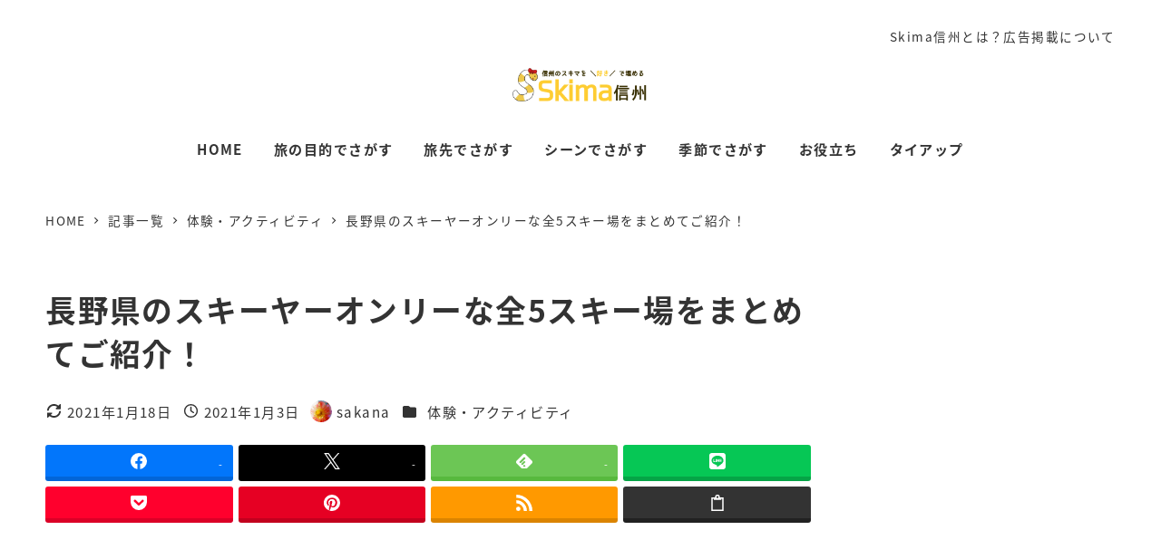

--- FILE ---
content_type: text/html; charset=UTF-8
request_url: https://skima-shinshu.com/skionly/
body_size: 124414
content:
<!DOCTYPE html>
<html lang="ja" data-sticky-footer="true" data-scrolled="false">

<head>
			<meta charset="UTF-8">
		<meta name="viewport" content="width=device-width, initial-scale=1, minimum-scale=1, viewport-fit=cover">
		<meta name='robots' content='index, follow, max-image-preview:large, max-snippet:-1, max-video-preview:-1'/>
		<meta name="description" content="長野の冬といえば、スキーといったウィンタースポーツですよね。スキー好きな人なら一度は長野に訪れたこともあるので&hellip;">
		
	<!-- This site is optimized with the Yoast SEO plugin v26.7 - https://yoast.com/wordpress/plugins/seo/ -->
	<title>長野県のスキーヤーオンリーな全5スキー場をまとめてご紹介！ - Skima信州-長野県の観光ローカルメディア</title>
	<link rel="canonical" href="https://skima-shinshu.com/skionly/"/>
	<meta property="og:locale" content="ja_JP"/>
	<meta property="og:type" content="article"/>
	<meta property="og:title" content="長野県のスキーヤーオンリーな全5スキー場をまとめてご紹介！ - Skima信州-長野県の観光ローカルメディア"/>
	<meta property="og:description" content="長野の冬といえば、スキーといったウィンタースポーツですよね。スキー好きな人なら一度は長野に訪れたこともあるのではないでしょうか？長野のスキー場といえば竜王や軽井沢、佐久といった有名どころもありますが、スキーヤーが集まる穴 [&hellip;]"/>
	<meta property="og:url" content="https://skima-shinshu.com/skionly/"/>
	<meta property="og:site_name" content="Skima信州-長野県の観光ローカルメディア"/>
	<meta property="article:publisher" content="https://www.facebook.com/skimashinshu"/>
	<meta property="article:author" content="https://www.facebook.com/karina.sana.77/"/>
	<meta property="article:published_time" content="2021-01-03T10:16:49+00:00"/>
	<meta property="article:modified_time" content="2021-01-18T11:38:28+00:00"/>
	<meta property="og:image" content="https://skima-shinshu.com/wp-content/uploads/2020/12/c65dbcf3c341598033f548784f4dcf14.jpg"/>
	<meta property="og:image:width" content="1280"/>
	<meta property="og:image:height" content="854"/>
	<meta property="og:image:type" content="image/jpeg"/>
	<meta name="author" content="sakana"/>
	<meta name="twitter:card" content="summary_large_image"/>
	<meta name="twitter:creator" content="@https://twitter.com/ksanany7"/>
	<meta name="twitter:site" content="@skima_shinshu"/>
	<meta name="twitter:label1" content="執筆者"/>
	<meta name="twitter:data1" content="sakana"/>
	<script type="application/ld+json" class="yoast-schema-graph">{"@context":"https://schema.org","@graph":[{"@type":"Article","@id":"https://skima-shinshu.com/skionly/#article","isPartOf":{"@id":"https://skima-shinshu.com/skionly/"},"author":{"name":"sakana","@id":"https://skima-shinshu.com/#/schema/person/f6112d83ed38fdd2b675b2a8cc7e2fb0"},"headline":"長野県のスキーヤーオンリーな全5スキー場をまとめてご紹介！","datePublished":"2021-01-03T10:16:49+00:00","dateModified":"2021-01-18T11:38:28+00:00","mainEntityOfPage":{"@id":"https://skima-shinshu.com/skionly/"},"wordCount":10,"publisher":{"@id":"https://skima-shinshu.com/#organization"},"image":{"@id":"https://skima-shinshu.com/skionly/#primaryimage"},"thumbnailUrl":"https://skima-shinshu.com/wp-content/uploads/2020/12/c65dbcf3c341598033f548784f4dcf14.jpg","articleSection":["体験・アクティビティ"],"inLanguage":"ja"},{"@type":"WebPage","@id":"https://skima-shinshu.com/skionly/","url":"https://skima-shinshu.com/skionly/","name":"長野県のスキーヤーオンリーな全5スキー場をまとめてご紹介！ - Skima信州-長野県の観光ローカルメディア","isPartOf":{"@id":"https://skima-shinshu.com/#website"},"primaryImageOfPage":{"@id":"https://skima-shinshu.com/skionly/#primaryimage"},"image":{"@id":"https://skima-shinshu.com/skionly/#primaryimage"},"thumbnailUrl":"https://skima-shinshu.com/wp-content/uploads/2020/12/c65dbcf3c341598033f548784f4dcf14.jpg","datePublished":"2021-01-03T10:16:49+00:00","dateModified":"2021-01-18T11:38:28+00:00","breadcrumb":{"@id":"https://skima-shinshu.com/skionly/#breadcrumb"},"inLanguage":"ja","potentialAction":[{"@type":"ReadAction","target":["https://skima-shinshu.com/skionly/"]}]},{"@type":"ImageObject","inLanguage":"ja","@id":"https://skima-shinshu.com/skionly/#primaryimage","url":"https://skima-shinshu.com/wp-content/uploads/2020/12/c65dbcf3c341598033f548784f4dcf14.jpg","contentUrl":"https://skima-shinshu.com/wp-content/uploads/2020/12/c65dbcf3c341598033f548784f4dcf14.jpg","width":1280,"height":854,"caption":"富士見高原スキー場さまよりご提供いただきました。"},{"@type":"BreadcrumbList","@id":"https://skima-shinshu.com/skionly/#breadcrumb","itemListElement":[{"@type":"ListItem","position":1,"name":"ホーム","item":"https://skima-shinshu.com/"},{"@type":"ListItem","position":2,"name":"記事一覧","item":"https://skima-shinshu.com/?page_id=420"},{"@type":"ListItem","position":3,"name":"長野県のスキーヤーオンリーな全5スキー場をまとめてご紹介！"}]},{"@type":"WebSite","@id":"https://skima-shinshu.com/#website","url":"https://skima-shinshu.com/","name":"Skima信州","description":"信州のスキマを好きで埋める","publisher":{"@id":"https://skima-shinshu.com/#organization"},"alternateName":"スキマ信州","potentialAction":[{"@type":"SearchAction","target":{"@type":"EntryPoint","urlTemplate":"https://skima-shinshu.com/?s={search_term_string}"},"query-input":{"@type":"PropertyValueSpecification","valueRequired":true,"valueName":"search_term_string"}}],"inLanguage":"ja"},{"@type":"Organization","@id":"https://skima-shinshu.com/#organization","name":"Skima信州","alternateName":"スキマ信州","url":"https://skima-shinshu.com/","logo":{"@type":"ImageObject","inLanguage":"ja","@id":"https://skima-shinshu.com/#/schema/logo/image/","url":"https://skima-shinshu.com/wp-content/uploads/2019/04/28ed3b591f2b4f72848ea5f7a9849be0.png","contentUrl":"https://skima-shinshu.com/wp-content/uploads/2019/04/28ed3b591f2b4f72848ea5f7a9849be0.png","width":500,"height":498,"caption":"Skima信州"},"image":{"@id":"https://skima-shinshu.com/#/schema/logo/image/"},"sameAs":["https://www.facebook.com/skimashinshu","https://x.com/skima_shinshu","https://www.instagram.com/skima_shinshu/","https://www.pinterest.jp/skimashinshu/"]},{"@type":"Person","@id":"https://skima-shinshu.com/#/schema/person/f6112d83ed38fdd2b675b2a8cc7e2fb0","name":"sakana","image":{"@type":"ImageObject","inLanguage":"ja","@id":"https://skima-shinshu.com/#/schema/person/image/","url":"https://secure.gravatar.com/avatar/09d64c7f3af3ea86e180d2fa0edd95c6e89094ec8003ce7cbc98dba2d9f13b6c?s=96&d=blank&r=g","contentUrl":"https://secure.gravatar.com/avatar/09d64c7f3af3ea86e180d2fa0edd95c6e89094ec8003ce7cbc98dba2d9f13b6c?s=96&d=blank&r=g","caption":"sakana"},"description":"旅、コーヒー、映画好きな旅行ライター。長野県上田市在住。東京から長野へやってきた大学生。自分の好きな場所や物を文字におこして伝えることが好き。","sameAs":["https://www.facebook.com/karina.sana.77/","https://www.instagram.com/sanakana/","https://x.com/https://twitter.com/ksanany7"],"url":"https://skima-shinshu.com/author/nijino16/"}]}</script>
	<!-- / Yoast SEO plugin. -->


<link rel='dns-prefetch' href='//pagead2.googlesyndication.com'/>
<link rel='dns-prefetch' href='//www.googletagmanager.com'/>
<link rel="alternate" type="application/rss+xml" title="Skima信州-長野県の観光ローカルメディア &raquo; フィード" href="https://skima-shinshu.com/feed/"/>
<link rel="alternate" type="application/rss+xml" title="Skima信州-長野県の観光ローカルメディア &raquo; コメントフィード" href="https://skima-shinshu.com/comments/feed/"/>
		<link rel="profile" href="http://gmpg.org/xfn/11">
												<link rel="alternate" title="oEmbed (JSON)" type="application/json+oembed" href="https://skima-shinshu.com/wp-json/oembed/1.0/embed?url=https%3A%2F%2Fskima-shinshu.com%2Fskionly%2F"/>
<link rel="alternate" title="oEmbed (XML)" type="text/xml+oembed" href="https://skima-shinshu.com/wp-json/oembed/1.0/embed?url=https%3A%2F%2Fskima-shinshu.com%2Fskionly%2F&#038;format=xml"/>
<style id='wp-img-auto-sizes-contain-inline-css' type='text/css'>
img:is([sizes=auto i],[sizes^="auto," i]){contain-intrinsic-size:3000px 1500px}
/*# sourceURL=wp-img-auto-sizes-contain-inline-css */
</style>
			<!-- <link rel='stylesheet' id='wp-block-library-css' href='https://skima-shinshu.com/wp-includes/css/dist/block-library/common.min.css?ver=6.9' type='text/css' media='all' />
 -->
			<style media="all">:root{--wp-block-synced-color:#7a00df;--wp-block-synced-color--rgb:122,0,223;--wp-bound-block-color:var(--wp-block-synced-color);--wp-editor-canvas-background:#ddd;--wp-admin-theme-color:#007cba;--wp-admin-theme-color--rgb:0,124,186;--wp-admin-theme-color-darker-10:#006ba1;--wp-admin-theme-color-darker-10--rgb:0,107,160.5;--wp-admin-theme-color-darker-20:#005a87;--wp-admin-theme-color-darker-20--rgb:0,90,135;--wp-admin-border-width-focus:2px}@media (min-resolution:192dpi){:root{--wp-admin-border-width-focus:1.5px}}.wp-element-button{cursor:pointer}:root .has-very-light-gray-background-color{background-color:#eee}:root .has-very-dark-gray-background-color{background-color:#313131}:root .has-very-light-gray-color{color:#eee}:root .has-very-dark-gray-color{color:#313131}:root .has-vivid-green-cyan-to-vivid-cyan-blue-gradient-background{background:linear-gradient(135deg,#00d084,#0693e3)}:root .has-purple-crush-gradient-background{background:linear-gradient(135deg,#34e2e4,#4721fb 50%,#ab1dfe)}:root .has-hazy-dawn-gradient-background{background:linear-gradient(135deg,#faaca8,#dad0ec)}:root .has-subdued-olive-gradient-background{background:linear-gradient(135deg,#fafae1,#67a671)}:root .has-atomic-cream-gradient-background{background:linear-gradient(135deg,#fdd79a,#004a59)}:root .has-nightshade-gradient-background{background:linear-gradient(135deg,#330968,#31cdcf)}:root .has-midnight-gradient-background{background:linear-gradient(135deg,#020381,#2874fc)}:root{--wp--preset--font-size--normal:16px;--wp--preset--font-size--huge:42px}.has-regular-font-size{font-size:1em}.has-larger-font-size{font-size:2.625em}.has-normal-font-size{font-size:var(--wp--preset--font-size--normal)}.has-huge-font-size{font-size:var(--wp--preset--font-size--huge)}.has-text-align-center{text-align:center}.has-text-align-left{text-align:left}.has-text-align-right{text-align:right}.has-fit-text{white-space:nowrap!important}#end-resizable-editor-section{display:none}.aligncenter{clear:both}.items-justified-left{justify-content:flex-start}.items-justified-center{justify-content:center}.items-justified-right{justify-content:flex-end}.items-justified-space-between{justify-content:space-between}.screen-reader-text{border:0;clip-path:inset(50%);height:1px;margin:-1px;overflow:hidden;padding:0;position:absolute;width:1px;word-wrap:normal!important}.screen-reader-text:focus{background-color:#ddd;clip-path:none;color:#444;display:block;font-size:1em;height:auto;left:5px;line-height:normal;padding:15px 23px 14px;text-decoration:none;top:5px;width:auto;z-index:100000}html :where(.has-border-color){border-style:solid}html :where([style*=border-top-color]){border-top-style:solid}html :where([style*=border-right-color]){border-right-style:solid}html :where([style*=border-bottom-color]){border-bottom-style:solid}html :where([style*=border-left-color]){border-left-style:solid}html :where([style*=border-width]){border-style:solid}html :where([style*=border-top-width]){border-top-style:solid}html :where([style*=border-right-width]){border-right-style:solid}html :where([style*=border-bottom-width]){border-bottom-style:solid}html :where([style*=border-left-width]){border-left-style:solid}html :where(img[class*=wp-image-]){height:auto;max-width:100%}:where(figure){margin:0 0 1em}html :where(.is-position-sticky){--wp-admin--admin-bar--position-offset:var(--wp-admin--admin-bar--height,0px)}@media screen and (max-width:600px){html :where(.is-position-sticky){--wp-admin--admin-bar--position-offset:0px}}</style>
			<style id='wp-block-library-inline-css' type='text/css'>
:root :where(.wp-block-button.is-style-snow-monkey-143783) .wp-block-button__link, :root :where(.smb-btn-wrapper.is-style-snow-monkey-143783) .smb-btn { border-bottom-style: solid; border-bottom-width: 5px; transition: none; } :root :where(.wp-block-button.is-style-snow-monkey-143783) .wp-block-button__link { --btn--background-color: var(--wp--preset--color--luminous-vivid-amber); background-color: var(--btn--background-color); border-bottom-color: color-mix(in srgb, var(--btn--background-color), #000 15%); } :root :where(.smb-btn-wrapper.is-style-snow-monkey-143783) .smb-btn { --smb-btn--background-color: var(--wp--preset--color--luminous-vivid-amber); border-bottom-color: color-mix(in srgb, var(--smb-btn--background-color), #000 15%); } :root :where(.wp-block-button.is-style-snow-monkey-143783) .wp-block-button__link:active, :root :where(.smb-btn-wrapper.is-style-snow-monkey-143783) .smb-btn:active { margin-top: 3px; border-bottom-width: 2px; } :root :where(.wp-block-button.is-style-snow-monkey-143783) .wp-block-button__link:focus-visible, :root :where(.smb-btn-wrapper.is-style-snow-monkey-143783) .smb-btn:focus-visible { filter: none; } @media (any-hover: hover) { :root :where(.wp-block-button.is-style-snow-monkey-143783) .wp-block-button__link:hover, :root :where(.smb-btn-wrapper.is-style-snow-monkey-143783) .smb-btn:hover { filter: none; } }
:root :where(.wp-block-button.is-style-snow-monkey-143789), :root :where(.smb-btn-wrapper.is-style-snow-monkey-143789) { --btn--inline-svg: url(data:image/svg+xml;charset=UTF-8,%3Csvg%20xmlns%3D%22http%3A%2F%2Fwww.w3.org%2F2000%2Fsvg%22%20width%3D%2224%22%20height%3D%2224%22%20viewBox%3D%220%200%2024%2024%22%20fill%3D%22none%22%20stroke%3D%22currentColor%22%20stroke-width%3D%222%22%20stroke-linecap%3D%22round%22%20stroke-linejoin%3D%22round%22%20class%3D%22feather%20feather-chevron-right%22%3E%3Cpolyline%20points%3D%229%2018%2015%2012%209%206%22%3E%3C%2Fpolyline%3E%3C%2Fsvg%3E); --btn--arrow-area-width: 30px; } :root :where(.wp-block-button.is-style-snow-monkey-143789) .wp-block-button__link, :root :where(.smb-btn-wrapper.is-style-snow-monkey-143789) .smb-btn { position: relative; padding-right: calc(var(--btn--arrow-area-width) + var(--_s-1)); overflow: hidden; } :root :where(.wp-block-button.is-style-snow-monkey-143789) .wp-block-button__link::before, :root :where(.smb-btn-wrapper.is-style-snow-monkey-143789) .smb-btn::before { content: ''; position: absolute; inset: 0 0 0 calc(100% - var(--btn--arrow-area-width)); background-color: rgba(0 0 0 / .15); } :root :where(.wp-block-button.is-style-snow-monkey-143789) .wp-block-button__link::after, :root :where(.smb-btn-wrapper.is-style-snow-monkey-143789) .smb-btn::after { content: ''; position: absolute; inset: calc(50% - .5em) calc(var(--btn--arrow-area-width) / 2 - .5em) auto auto; display: block; mask-image: var(--btn--inline-svg); mask-position: center center; mask-repeat: no-repeat; mask-size: contain; height: 1em; width: 1em; background-color: currentColor; }
:root :where(.wp-block-button.is-style-snow-monkey-143790), :root :where(.smb-btn-wrapper.is-style-snow-monkey-143790) { --btn--circle-color: currentColor; --btn--circle-size: 42px; --btn--icon-color: var(--wp--preset--color--white); --btn--inline-svg: url(data:image/svg+xml;charset=UTF-8,%3Csvg%20xmlns%3D%22http%3A%2F%2Fwww.w3.org%2F2000%2Fsvg%22%20width%3D%2224%22%20height%3D%2224%22%20viewBox%3D%220%200%2024%2024%22%20fill%3D%22none%22%20stroke%3D%22currentColor%22%20stroke-width%3D%222%22%20stroke-linecap%3D%22round%22%20stroke-linejoin%3D%22round%22%20class%3D%22feather%20feather-chevron-right%22%3E%3Cpolyline%20points%3D%229%2018%2015%2012%209%206%22%3E%3C%2Fpolyline%3E%3C%2Fsvg%3E); --btn--padding: 0; } :root :where(.wp-block-button.is-style-snow-monkey-143790) .wp-block-button__link, :root :where(.smb-btn-wrapper.is-style-snow-monkey-143790) .smb-btn { position: relative; display: flex; align-items: center; gap: var(--_s-1); background-color: transparent; padding: 0; } :root :where(.wp-block-button.is-style-snow-monkey-143790) .wp-block-button__link { color: var(--wp--preset--color--sm-accent); } :root :where(.smb-btn-wrapper.is-style-snow-monkey-143790) .smb-btn { --smb-btn--color: var(--wp--preset--color--sm-accent); } :root :where(.wp-block-button.is-style-snow-monkey-143790) .wp-block-button__link::before, :root :where(.smb-btn-wrapper.is-style-snow-monkey-143790) .smb-btn::before { content: ''; display: block; background-color: var(--btn--circle-color); border-radius: 100%; height: var(--btn--circle-size); width: var(--btn--circle-size); min-width: var(--btn--circle-size); transition: background-color .2s; } :root :where(.wp-block-button.is-style-snow-monkey-143790) .wp-block-button__link::after, :root :where(.smb-btn-wrapper.is-style-snow-monkey-143790) .smb-btn::after { content: ''; position: absolute; left: calc(var(--btn--circle-size) / 2 - .5em); display: block; mask-image: var(--btn--inline-svg); mask-position: center center; mask-repeat: no-repeat; mask-size: contain; height: 1em; width: 1em; background-color: var(--btn--icon-color); }
:root :where(.wp-block-button.is-style-snow-monkey-143795), :root :where(.smb-btn-wrapper.is-style-snow-monkey-143795) { --circle-size: 42px; --circle-color: currentColor; --icon-color: var(--wp--preset--color--white); --inline-svg: url(data:image/svg+xml;charset=UTF-8,%3Csvg%20xmlns%3D%22http%3A%2F%2Fwww.w3.org%2F2000%2Fsvg%22%20width%3D%2224%22%20height%3D%2224%22%20viewBox%3D%220%200%2024%2024%22%20fill%3D%22none%22%20stroke%3D%22currentColor%22%20stroke-width%3D%222%22%20stroke-linecap%3D%22round%22%20stroke-linejoin%3D%22round%22%20class%3D%22feather%20feather-chevron-right%22%3E%3Cpolyline%20points%3D%229%2018%2015%2012%209%206%22%3E%3C%2Fpolyline%3E%3C%2Fsvg%3E); --btn--padding: 0; } :root :where(.wp-block-button.is-style-snow-monkey-143795) .wp-block-button__link, :root :where(.smb-btn-wrapper.is-style-snow-monkey-143795) .smb-btn { position: relative; display: flex; align-items: center; flex-direction: row-reverse; gap: var(--_s-1); background-color: transparent; padding: 0; } :root :where(.wp-block-button.is-style-snow-monkey-143795) .wp-block-button__link { color: var(--wp--preset--color--sm-accent); } :root :where(.smb-btn-wrapper.is-style-snow-monkey-143795) .smb-btn { --smb-btn--color: var(--wp--preset--color--sm-accent); } :root :where(.wp-block-button.is-style-snow-monkey-143795) .wp-block-button__link::before, :root :where(.smb-btn-wrapper.is-style-snow-monkey-143795) .smb-btn::before { content: ''; display: block; background-color: var(--circle-color); border-radius: 100%; height: var(--circle-size); width: var(--circle-size); min-width: var(--circle-size); transition: background-color .2s; } :root :where(.wp-block-button.is-style-snow-monkey-143795) .wp-block-button__link::after, :root :where(.smb-btn-wrapper.is-style-snow-monkey-143795) .smb-btn::after { content: ''; position: absolute; right: calc(var(--circle-size) / 2 - .5em); display: block; mask-image: var(--inline-svg); mask-position: center center; mask-repeat: no-repeat; mask-size: contain; height: 1em; width: 1em; background-color: var(--icon-color); }
:root :where(.wp-block-button.is-style-snow-monkey-143798), :root :where(.smb-btn-wrapper.is-style-snow-monkey-143798) { --cross-color: currentColor; } :root :where(.wp-block-button.is-style-snow-monkey-143798) .wp-block-button__link, :root :where(.smb-btn-wrapper.is-style-snow-monkey-143798) .smb-btn { position: relative; border-radius: 0; padding: calc(var(--_padding1) / 1.5) var(--_padding1); } :root :where(.wp-block-button.is-style-snow-monkey-143798) .wp-block-button__link { background-color: transparent; color: currentColor; } :root :where(.smb-btn-wrapper.is-style-snow-monkey-143798) .smb-btn { --smb-btn--background-color: transparent; --smb-btn--color: currentColor; } :root :where(.wp-block-button.is-style-snow-monkey-143798) .wp-block-button__link::before, :root :where(.wp-block-button.is-style-snow-monkey-143798) .wp-block-button__link::after, :root :where(.smb-btn-wrapper.is-style-snow-monkey-143798) .smb-btn::before, :root :where(.smb-btn-wrapper.is-style-snow-monkey-143798) .smb-btn::after { content: ''; position: absolute; height: 50%; width: 50%; background-color: var(--cross-color); mask-repeat: no-repeat, no-repeat; mask-size: 6px 6px, 100% 100%; } :root :where(.wp-block-button.is-style-snow-monkey-143798) .wp-block-button__link::before, :root :where(.smb-btn-wrapper.is-style-snow-monkey-143798) .smb-btn::before { mask-image: url("data:image/svg+xml,%3Csvg viewBox='0 0 6 6' xmlns='http://www.w3.org/2000/svg'%3E%3Cpath d='M5 0L5 5H0V6H5H6L6 5V0H5Z' stroke-width='1px' /%3E%3C/svg%3E"), url("data:image/svg+xml,%3Csvg viewBox='0 0 6 6' xmlns='http://www.w3.org/2000/svg' preserveAspectRatio='none'%3E%3Cline x1='0' y1='0' x2='0' y2='6' stroke-width='2px' vector-effect='non-scaling-stroke' stroke='currentColor'%3E%3C/line%3E%3Cline x1='0' y1='0' x2='6' y2='0' stroke-width='2px' vector-effect='non-scaling-stroke' stroke='currentColor'%3E%3C/line%3E%3C/svg%3E"); mask-position: 0 0, 5px 5px; inset: 0 auto auto 0; } :root :where(.wp-block-button.is-style-snow-monkey-143798) .wp-block-button__link::after, :root :where(.smb-btn-wrapper.is-style-snow-monkey-143798) .smb-btn::after { mask-image: url("data:image/svg+xml,%3Csvg viewBox='0 0 6 6' xmlns='http://www.w3.org/2000/svg'%3E%3Cpath d='M6 0H1H0V0.999999V6H1L1 1L6 1V0Z' fill='currentColor'/%3E%3C/svg%3E%0A"), url("data:image/svg+xml,%3Csvg viewBox='0 0 6 6' xmlns='http://www.w3.org/2000/svg' preserveAspectRatio='none'%3E%3Cline x1='0' y1='6' x2='6' y2='6' stroke-width='2px' vector-effect='non-scaling-stroke' stroke='currentColor'%3E%3C/line%3E%3Cline x1='6' y1='0' x2='6' y2='6' stroke-width='2px' vector-effect='non-scaling-stroke' stroke='currentColor'%3E%3C/line%3E%3C/svg%3E"); mask-position: 100% 100%, calc(100% - 5px) calc(100% - 5px); inset: auto 0 0 auto; } :root :where(.wp-block-button.is-style-snow-monkey-143798) .wp-block-button__link:focus-visible, :root :where(.smb-btn-wrapper.is-style-snow-monkey-143798) .smb-btn:focus-visible { filter: none; } @media (any-hover: hover) { :root :where(.wp-block-button.is-style-snow-monkey-143798) .wp-block-button__link:hover, :root :where(.smb-btn-wrapper.is-style-snow-monkey-143798) .smb-btn:hover { filter: none; } }
:root :where(.wp-block-button.is-style-snow-monkey-143799), :root :where(.smb-btn-wrapper.is-style-snow-monkey-143799) { --circle-size: 42px; --circle-color: currentColor; --icon-color: var(--wp--preset--color--sm-accent); --inline-svg: url(data:image/svg+xml;charset=UTF-8,%3Csvg%20xmlns%3D%22http%3A%2F%2Fwww.w3.org%2F2000%2Fsvg%22%20width%3D%2224%22%20height%3D%2224%22%20viewBox%3D%220%200%2024%2024%22%20fill%3D%22none%22%20stroke%3D%22currentColor%22%20stroke-width%3D%223%22%20stroke-linecap%3D%22round%22%20stroke-linejoin%3D%22round%22%20class%3D%22feather%20feather-chevron-right%22%3E%3Cpolyline%20points%3D%229%2018%2015%2012%209%206%22%3E%3C%2Fpolyline%3E%3C%2Fsvg%3E); } :root :where(.wp-block-button.is-style-snow-monkey-143799) { --btn--padding: var(--_padding-2); } :root :where(.wp-block-button.is-style-snow-monkey-143799) .wp-block-button__link, :root :where(.smb-btn-wrapper.is-style-snow-monkey-143799) .smb-btn { position: relative; display: grid; grid-auto-flow: column; grid-template-columns: auto 1fr; align-items: center; gap: var(--_s-1); color: var(--wp--preset--color--white); font-weight: bold; } :root :where(.wp-block-button.is-style-snow-monkey-143799) .wp-block-button__link { border-radius: calc(var(--circle-size) / 2 + var(--btn--padding)); padding: var(--btn--padding) calc(var(--_padding-2) * 2) var(--btn--padding) var(--btn--padding); } :root :where(.smb-btn-wrapper.is-style-snow-monkey-143799) .smb-btn { --smb-btn--padding: var(--_padding-2); --smb-btn--border-radius: calc(var(--circle-size) / 2 + var(--smb-btn--padding)); padding: var(--smb-btn--padding) calc(var(--_padding-2) * 2) var(--smb-btn--padding) var(--smb-btn--padding); } :root :where(.wp-block-button.is-style-snow-monkey-143799) .wp-block-button__link::before, :root :where(.smb-btn-wrapper.is-style-snow-monkey-143799) .smb-btn::before { content: ''; display: block; background-color: var(--circle-color); border-radius: var(--circle-size); height: var(--circle-size); width: var(--circle-size); } :root :where(.wp-block-button.is-style-snow-monkey-143799) .wp-block-button__link::after, :root :where(.smb-btn-wrapper.is-style-snow-monkey-143799) .smb-btn::after { content: ''; position: absolute; display: block; mask-image: var(--inline-svg); mask-position: center center; mask-repeat: no-repeat; mask-size: contain; height: 1em; width: 1em; background-color: inherit; } :root :where(.wp-block-button.is-style-snow-monkey-143799) .wp-block-button__link::after { left: calc(var(--circle-size) / 2 + var(--btn--padding) - .5em); } :root :where(.smb-btn-wrapper.is-style-snow-monkey-143799) .smb-btn::after { left: calc(var(--circle-size) / 2 + var(--smb-btn--padding) - .5em); }
:root :where(.wp-block-button.is-style-snow-monkey-143801) .wp-block-button__link, :root :where(.smb-btn-wrapper.is-style-snow-monkey-143801) .smb-btn { border-width: 1px; border-style: solid; border-color: currentColor; border-radius: 0; box-shadow: 5px 5px 0 currentColor; transition: transform .1s, box-shadow .1s; } :root :where(.wp-block-button.is-style-snow-monkey-143801) .wp-block-button__link { background-color: var(--wp--preset--color--white); color: var(--wp--preset--color--sm-text); } :root :where(.smb-btn-wrapper.is-style-snow-monkey-143801) .smb-btn { --smb-btn--background-color: var(--wp--preset--color--white); --smb-btn--color: var(--wp--preset--color--sm-text); } :root :where(.wp-block-button.is-style-snow-monkey-143801) .wp-block-button__link:active, :root :where(.smb-btn-wrapper.is-style-snow-monkey-143801) .smb-btn:active { box-shadow: none; transform: translate(5px, 5px); } :root :where(.wp-block-button.is-style-snow-monkey-143801) .wp-block-button__link:focus-visible, :root :where(.smb-btn-wrapper.is-style-snow-monkey-143801) .smb-btn:focus-visible { filter: none; } @media (any-hover: hover) { :root :where(.wp-block-button.is-style-snow-monkey-143801) .wp-block-button__link:hover, :root :where(.smb-btn-wrapper.is-style-snow-monkey-143801) .smb-btn:hover { filter: none; } }
:root :where(.wp-block-button.is-style-snow-monkey-143805), :root :where(.smb-btn-wrapper.is-style-snow-monkey-143805) { --btn--shadow-offset: 7px; padding: 0 var(--btn--shadow-offset) var(--btn--shadow-offset) 0; } :root :where(.wp-block-button.is-style-snow-monkey-143805) .wp-block-button__link, :root :where(.smb-btn-wrapper.is-style-snow-monkey-143805) .smb-btn { position: relative; border-width: 1px; border-style: solid; border-color: currentColor; border-radius: 0; transition: transform .05s; } :root :where(.wp-block-button.is-style-snow-monkey-143805) .wp-block-button__link { background-color: var(--wp--preset--color--white); color: var(--wp--preset--color--sm-text); } :root :where(.smb-btn-wrapper.is-style-snow-monkey-143805) .smb-btn { --smb-btn--background-color: var(--wp--preset--color--white); --smb-btn--color: var(--wp--preset--color--sm-text); } :root :where(.wp-block-button.is-style-snow-monkey-143805) .wp-block-button__link::before, :root :where(.smb-btn-wrapper.is-style-snow-monkey-143805) .smb-btn::before { content: ''; position: absolute; inset: auto calc(var(--btn--shadow-offset) * -1) calc(var(--btn--shadow-offset) * -1) auto; height: 70%; width: 70%; mask-image: url("data:image/svg+xml,%3Csvg viewBox='0 0 6 6' xmlns='http://www.w3.org/2000/svg' preserveAspectRatio='none'%3E%3Cline x1='0' y1='6' x2='6' y2='6' stroke-width='2px' vector-effect='non-scaling-stroke' stroke='currentColor'%3E%3C/line%3E%3Cline x1='6' y1='0' x2='6' y2='6' stroke-width='2px' vector-effect='non-scaling-stroke' stroke='currentColor'%3E%3C/line%3E%3C/svg%3E"); mask-repeat: no-repeat; mask-size: 100% 100%; background-color: currentColor; } :root :where(.wp-block-button.is-style-snow-monkey-143805) .wp-block-button__link:active, :root :where(.smb-btn-wrapper.is-style-snow-monkey-143805) .smb-btn:active { transform: translate(var(--btn--shadow-offset), var(--btn--shadow-offset)); } :root :where(.wp-block-button.is-style-snow-monkey-143805) .wp-block-button__link:active::before, :root :where(.smb-btn-wrapper.is-style-snow-monkey-143805) .smb-btn:active::before { display: none; } :root :where(.wp-block-button.is-style-snow-monkey-143805) .wp-block-button__link:focus-visible, :root :where(.smb-btn-wrapper.is-style-snow-monkey-143805) .smb-btn:focus-visible { filter: none; } @media (any-hover: hover) { :root :where(.wp-block-button.is-style-snow-monkey-143805) .wp-block-button__link:hover, :root :where(.smb-btn-wrapper.is-style-snow-monkey-143805) .smb-btn:hover { filter: none; } }
:root :where(.wp-block-button.is-style-snow-monkey-143806) .wp-block-button__link, :root :where(.smb-btn-wrapper.is-style-snow-monkey-143806) .smb-btn { position: relative; display: inline-flex; align-items: center; flex-direction: row-reverse; gap: 1em; border-radius: 0; border-width: 0; } :root :where(.wp-block-button.is-style-snow-monkey-143806) .wp-block-button__link { background-color: transparent; color: currentColor; padding: var(--_padding-2) 0; } :root :where(.smb-btn-wrapper.is-style-snow-monkey-143806) .smb-btn { --smb-btn--background-color: transparent; --smb-btn--color: currentColor; --smb-btn--padding-vertical: var(--_padding-2); --smb-btn--padding-horizontal: 0; } :root :where(.wp-block-button.is-style-snow-monkey-143806) .wp-block-button__link::before, :root :where(.smb-btn-wrapper.is-style-snow-monkey-143806) .smb-btn::before { content: ''; height: 6px; width: 6px; background-color: var(--wp--preset--color--sm-accent); border-radius: 100%; } :root :where(.wp-block-button.is-style-snow-monkey-143806) .wp-block-button__link::after, :root :where(.smb-btn-wrapper.is-style-snow-monkey-143806) .smb-btn::after { content: ''; position: absolute; inset: auto auto 0 0; height: 1px; width: 0; background-color: currentColor; transition: width .2s; } :root :where(.wp-block-button.is-style-snow-monkey-143806) .wp-block-button__link:focus-visible::after, :root :where(.smb-btn-wrapper.is-style-snow-monkey-143806) .smb-btn:focus-visible::after { width: 100%; } @media (any-hover: hover) { :root :where(.wp-block-button.is-style-snow-monkey-143806) .wp-block-button__link:hover::after, :root :where(.smb-btn-wrapper.is-style-snow-monkey-143806) .smb-btn:hover::after { width: 100%; } }
:root :where(.wp-block-button.is-style-snow-monkey-143783) .wp-block-button__link, :root :where(.smb-btn-wrapper.is-style-snow-monkey-143783) .smb-btn { border-bottom-style: solid; border-bottom-width: 5px; transition: none; } :root :where(.wp-block-button.is-style-snow-monkey-143783) .wp-block-button__link { --btn--background-color: var(--wp--preset--color--luminous-vivid-amber); background-color: var(--btn--background-color); border-bottom-color: color-mix(in srgb, var(--btn--background-color), #000 15%); } :root :where(.smb-btn-wrapper.is-style-snow-monkey-143783) .smb-btn { --smb-btn--background-color: var(--wp--preset--color--luminous-vivid-amber); border-bottom-color: color-mix(in srgb, var(--smb-btn--background-color), #000 15%); } :root :where(.wp-block-button.is-style-snow-monkey-143783) .wp-block-button__link:active, :root :where(.smb-btn-wrapper.is-style-snow-monkey-143783) .smb-btn:active { margin-top: 3px; border-bottom-width: 2px; } :root :where(.wp-block-button.is-style-snow-monkey-143783) .wp-block-button__link:focus-visible, :root :where(.smb-btn-wrapper.is-style-snow-monkey-143783) .smb-btn:focus-visible { filter: none; } @media (any-hover: hover) { :root :where(.wp-block-button.is-style-snow-monkey-143783) .wp-block-button__link:hover, :root :where(.smb-btn-wrapper.is-style-snow-monkey-143783) .smb-btn:hover { filter: none; } }
:root :where(.wp-block-button.is-style-snow-monkey-143789), :root :where(.smb-btn-wrapper.is-style-snow-monkey-143789) { --btn--inline-svg: url(data:image/svg+xml;charset=UTF-8,%3Csvg%20xmlns%3D%22http%3A%2F%2Fwww.w3.org%2F2000%2Fsvg%22%20width%3D%2224%22%20height%3D%2224%22%20viewBox%3D%220%200%2024%2024%22%20fill%3D%22none%22%20stroke%3D%22currentColor%22%20stroke-width%3D%222%22%20stroke-linecap%3D%22round%22%20stroke-linejoin%3D%22round%22%20class%3D%22feather%20feather-chevron-right%22%3E%3Cpolyline%20points%3D%229%2018%2015%2012%209%206%22%3E%3C%2Fpolyline%3E%3C%2Fsvg%3E); --btn--arrow-area-width: 30px; } :root :where(.wp-block-button.is-style-snow-monkey-143789) .wp-block-button__link, :root :where(.smb-btn-wrapper.is-style-snow-monkey-143789) .smb-btn { position: relative; padding-right: calc(var(--btn--arrow-area-width) + var(--_s-1)); overflow: hidden; } :root :where(.wp-block-button.is-style-snow-monkey-143789) .wp-block-button__link::before, :root :where(.smb-btn-wrapper.is-style-snow-monkey-143789) .smb-btn::before { content: ''; position: absolute; inset: 0 0 0 calc(100% - var(--btn--arrow-area-width)); background-color: rgba(0 0 0 / .15); } :root :where(.wp-block-button.is-style-snow-monkey-143789) .wp-block-button__link::after, :root :where(.smb-btn-wrapper.is-style-snow-monkey-143789) .smb-btn::after { content: ''; position: absolute; inset: calc(50% - .5em) calc(var(--btn--arrow-area-width) / 2 - .5em) auto auto; display: block; mask-image: var(--btn--inline-svg); mask-position: center center; mask-repeat: no-repeat; mask-size: contain; height: 1em; width: 1em; background-color: currentColor; }
:root :where(.wp-block-button.is-style-snow-monkey-143790), :root :where(.smb-btn-wrapper.is-style-snow-monkey-143790) { --btn--circle-color: currentColor; --btn--circle-size: 42px; --btn--icon-color: var(--wp--preset--color--white); --btn--inline-svg: url(data:image/svg+xml;charset=UTF-8,%3Csvg%20xmlns%3D%22http%3A%2F%2Fwww.w3.org%2F2000%2Fsvg%22%20width%3D%2224%22%20height%3D%2224%22%20viewBox%3D%220%200%2024%2024%22%20fill%3D%22none%22%20stroke%3D%22currentColor%22%20stroke-width%3D%222%22%20stroke-linecap%3D%22round%22%20stroke-linejoin%3D%22round%22%20class%3D%22feather%20feather-chevron-right%22%3E%3Cpolyline%20points%3D%229%2018%2015%2012%209%206%22%3E%3C%2Fpolyline%3E%3C%2Fsvg%3E); --btn--padding: 0; } :root :where(.wp-block-button.is-style-snow-monkey-143790) .wp-block-button__link, :root :where(.smb-btn-wrapper.is-style-snow-monkey-143790) .smb-btn { position: relative; display: flex; align-items: center; gap: var(--_s-1); background-color: transparent; padding: 0; } :root :where(.wp-block-button.is-style-snow-monkey-143790) .wp-block-button__link { color: var(--wp--preset--color--sm-accent); } :root :where(.smb-btn-wrapper.is-style-snow-monkey-143790) .smb-btn { --smb-btn--color: var(--wp--preset--color--sm-accent); } :root :where(.wp-block-button.is-style-snow-monkey-143790) .wp-block-button__link::before, :root :where(.smb-btn-wrapper.is-style-snow-monkey-143790) .smb-btn::before { content: ''; display: block; background-color: var(--btn--circle-color); border-radius: 100%; height: var(--btn--circle-size); width: var(--btn--circle-size); min-width: var(--btn--circle-size); transition: background-color .2s; } :root :where(.wp-block-button.is-style-snow-monkey-143790) .wp-block-button__link::after, :root :where(.smb-btn-wrapper.is-style-snow-monkey-143790) .smb-btn::after { content: ''; position: absolute; left: calc(var(--btn--circle-size) / 2 - .5em); display: block; mask-image: var(--btn--inline-svg); mask-position: center center; mask-repeat: no-repeat; mask-size: contain; height: 1em; width: 1em; background-color: var(--btn--icon-color); }
:root :where(.wp-block-button.is-style-snow-monkey-143795), :root :where(.smb-btn-wrapper.is-style-snow-monkey-143795) { --circle-size: 42px; --circle-color: currentColor; --icon-color: var(--wp--preset--color--white); --inline-svg: url(data:image/svg+xml;charset=UTF-8,%3Csvg%20xmlns%3D%22http%3A%2F%2Fwww.w3.org%2F2000%2Fsvg%22%20width%3D%2224%22%20height%3D%2224%22%20viewBox%3D%220%200%2024%2024%22%20fill%3D%22none%22%20stroke%3D%22currentColor%22%20stroke-width%3D%222%22%20stroke-linecap%3D%22round%22%20stroke-linejoin%3D%22round%22%20class%3D%22feather%20feather-chevron-right%22%3E%3Cpolyline%20points%3D%229%2018%2015%2012%209%206%22%3E%3C%2Fpolyline%3E%3C%2Fsvg%3E); --btn--padding: 0; } :root :where(.wp-block-button.is-style-snow-monkey-143795) .wp-block-button__link, :root :where(.smb-btn-wrapper.is-style-snow-monkey-143795) .smb-btn { position: relative; display: flex; align-items: center; flex-direction: row-reverse; gap: var(--_s-1); background-color: transparent; padding: 0; } :root :where(.wp-block-button.is-style-snow-monkey-143795) .wp-block-button__link { color: var(--wp--preset--color--sm-accent); } :root :where(.smb-btn-wrapper.is-style-snow-monkey-143795) .smb-btn { --smb-btn--color: var(--wp--preset--color--sm-accent); } :root :where(.wp-block-button.is-style-snow-monkey-143795) .wp-block-button__link::before, :root :where(.smb-btn-wrapper.is-style-snow-monkey-143795) .smb-btn::before { content: ''; display: block; background-color: var(--circle-color); border-radius: 100%; height: var(--circle-size); width: var(--circle-size); min-width: var(--circle-size); transition: background-color .2s; } :root :where(.wp-block-button.is-style-snow-monkey-143795) .wp-block-button__link::after, :root :where(.smb-btn-wrapper.is-style-snow-monkey-143795) .smb-btn::after { content: ''; position: absolute; right: calc(var(--circle-size) / 2 - .5em); display: block; mask-image: var(--inline-svg); mask-position: center center; mask-repeat: no-repeat; mask-size: contain; height: 1em; width: 1em; background-color: var(--icon-color); }
:root :where(.wp-block-button.is-style-snow-monkey-143798), :root :where(.smb-btn-wrapper.is-style-snow-monkey-143798) { --cross-color: currentColor; } :root :where(.wp-block-button.is-style-snow-monkey-143798) .wp-block-button__link, :root :where(.smb-btn-wrapper.is-style-snow-monkey-143798) .smb-btn { position: relative; border-radius: 0; padding: calc(var(--_padding1) / 1.5) var(--_padding1); } :root :where(.wp-block-button.is-style-snow-monkey-143798) .wp-block-button__link { background-color: transparent; color: currentColor; } :root :where(.smb-btn-wrapper.is-style-snow-monkey-143798) .smb-btn { --smb-btn--background-color: transparent; --smb-btn--color: currentColor; } :root :where(.wp-block-button.is-style-snow-monkey-143798) .wp-block-button__link::before, :root :where(.wp-block-button.is-style-snow-monkey-143798) .wp-block-button__link::after, :root :where(.smb-btn-wrapper.is-style-snow-monkey-143798) .smb-btn::before, :root :where(.smb-btn-wrapper.is-style-snow-monkey-143798) .smb-btn::after { content: ''; position: absolute; height: 50%; width: 50%; background-color: var(--cross-color); mask-repeat: no-repeat, no-repeat; mask-size: 6px 6px, 100% 100%; } :root :where(.wp-block-button.is-style-snow-monkey-143798) .wp-block-button__link::before, :root :where(.smb-btn-wrapper.is-style-snow-monkey-143798) .smb-btn::before { mask-image: url("data:image/svg+xml,%3Csvg viewBox='0 0 6 6' xmlns='http://www.w3.org/2000/svg'%3E%3Cpath d='M5 0L5 5H0V6H5H6L6 5V0H5Z' stroke-width='1px' /%3E%3C/svg%3E"), url("data:image/svg+xml,%3Csvg viewBox='0 0 6 6' xmlns='http://www.w3.org/2000/svg' preserveAspectRatio='none'%3E%3Cline x1='0' y1='0' x2='0' y2='6' stroke-width='2px' vector-effect='non-scaling-stroke' stroke='currentColor'%3E%3C/line%3E%3Cline x1='0' y1='0' x2='6' y2='0' stroke-width='2px' vector-effect='non-scaling-stroke' stroke='currentColor'%3E%3C/line%3E%3C/svg%3E"); mask-position: 0 0, 5px 5px; inset: 0 auto auto 0; } :root :where(.wp-block-button.is-style-snow-monkey-143798) .wp-block-button__link::after, :root :where(.smb-btn-wrapper.is-style-snow-monkey-143798) .smb-btn::after { mask-image: url("data:image/svg+xml,%3Csvg viewBox='0 0 6 6' xmlns='http://www.w3.org/2000/svg'%3E%3Cpath d='M6 0H1H0V0.999999V6H1L1 1L6 1V0Z' fill='currentColor'/%3E%3C/svg%3E%0A"), url("data:image/svg+xml,%3Csvg viewBox='0 0 6 6' xmlns='http://www.w3.org/2000/svg' preserveAspectRatio='none'%3E%3Cline x1='0' y1='6' x2='6' y2='6' stroke-width='2px' vector-effect='non-scaling-stroke' stroke='currentColor'%3E%3C/line%3E%3Cline x1='6' y1='0' x2='6' y2='6' stroke-width='2px' vector-effect='non-scaling-stroke' stroke='currentColor'%3E%3C/line%3E%3C/svg%3E"); mask-position: 100% 100%, calc(100% - 5px) calc(100% - 5px); inset: auto 0 0 auto; } :root :where(.wp-block-button.is-style-snow-monkey-143798) .wp-block-button__link:focus-visible, :root :where(.smb-btn-wrapper.is-style-snow-monkey-143798) .smb-btn:focus-visible { filter: none; } @media (any-hover: hover) { :root :where(.wp-block-button.is-style-snow-monkey-143798) .wp-block-button__link:hover, :root :where(.smb-btn-wrapper.is-style-snow-monkey-143798) .smb-btn:hover { filter: none; } }
:root :where(.wp-block-button.is-style-snow-monkey-143799), :root :where(.smb-btn-wrapper.is-style-snow-monkey-143799) { --circle-size: 42px; --circle-color: currentColor; --icon-color: var(--wp--preset--color--sm-accent); --inline-svg: url(data:image/svg+xml;charset=UTF-8,%3Csvg%20xmlns%3D%22http%3A%2F%2Fwww.w3.org%2F2000%2Fsvg%22%20width%3D%2224%22%20height%3D%2224%22%20viewBox%3D%220%200%2024%2024%22%20fill%3D%22none%22%20stroke%3D%22currentColor%22%20stroke-width%3D%223%22%20stroke-linecap%3D%22round%22%20stroke-linejoin%3D%22round%22%20class%3D%22feather%20feather-chevron-right%22%3E%3Cpolyline%20points%3D%229%2018%2015%2012%209%206%22%3E%3C%2Fpolyline%3E%3C%2Fsvg%3E); } :root :where(.wp-block-button.is-style-snow-monkey-143799) { --btn--padding: var(--_padding-2); } :root :where(.wp-block-button.is-style-snow-monkey-143799) .wp-block-button__link, :root :where(.smb-btn-wrapper.is-style-snow-monkey-143799) .smb-btn { position: relative; display: grid; grid-auto-flow: column; grid-template-columns: auto 1fr; align-items: center; gap: var(--_s-1); color: var(--wp--preset--color--white); font-weight: bold; } :root :where(.wp-block-button.is-style-snow-monkey-143799) .wp-block-button__link { border-radius: calc(var(--circle-size) / 2 + var(--btn--padding)); padding: var(--btn--padding) calc(var(--_padding-2) * 2) var(--btn--padding) var(--btn--padding); } :root :where(.smb-btn-wrapper.is-style-snow-monkey-143799) .smb-btn { --smb-btn--padding: var(--_padding-2); --smb-btn--border-radius: calc(var(--circle-size) / 2 + var(--smb-btn--padding)); padding: var(--smb-btn--padding) calc(var(--_padding-2) * 2) var(--smb-btn--padding) var(--smb-btn--padding); } :root :where(.wp-block-button.is-style-snow-monkey-143799) .wp-block-button__link::before, :root :where(.smb-btn-wrapper.is-style-snow-monkey-143799) .smb-btn::before { content: ''; display: block; background-color: var(--circle-color); border-radius: var(--circle-size); height: var(--circle-size); width: var(--circle-size); } :root :where(.wp-block-button.is-style-snow-monkey-143799) .wp-block-button__link::after, :root :where(.smb-btn-wrapper.is-style-snow-monkey-143799) .smb-btn::after { content: ''; position: absolute; display: block; mask-image: var(--inline-svg); mask-position: center center; mask-repeat: no-repeat; mask-size: contain; height: 1em; width: 1em; background-color: inherit; } :root :where(.wp-block-button.is-style-snow-monkey-143799) .wp-block-button__link::after { left: calc(var(--circle-size) / 2 + var(--btn--padding) - .5em); } :root :where(.smb-btn-wrapper.is-style-snow-monkey-143799) .smb-btn::after { left: calc(var(--circle-size) / 2 + var(--smb-btn--padding) - .5em); }
:root :where(.wp-block-button.is-style-snow-monkey-143801) .wp-block-button__link, :root :where(.smb-btn-wrapper.is-style-snow-monkey-143801) .smb-btn { border-width: 1px; border-style: solid; border-color: currentColor; border-radius: 0; box-shadow: 5px 5px 0 currentColor; transition: transform .1s, box-shadow .1s; } :root :where(.wp-block-button.is-style-snow-monkey-143801) .wp-block-button__link { background-color: var(--wp--preset--color--white); color: var(--wp--preset--color--sm-text); } :root :where(.smb-btn-wrapper.is-style-snow-monkey-143801) .smb-btn { --smb-btn--background-color: var(--wp--preset--color--white); --smb-btn--color: var(--wp--preset--color--sm-text); } :root :where(.wp-block-button.is-style-snow-monkey-143801) .wp-block-button__link:active, :root :where(.smb-btn-wrapper.is-style-snow-monkey-143801) .smb-btn:active { box-shadow: none; transform: translate(5px, 5px); } :root :where(.wp-block-button.is-style-snow-monkey-143801) .wp-block-button__link:focus-visible, :root :where(.smb-btn-wrapper.is-style-snow-monkey-143801) .smb-btn:focus-visible { filter: none; } @media (any-hover: hover) { :root :where(.wp-block-button.is-style-snow-monkey-143801) .wp-block-button__link:hover, :root :where(.smb-btn-wrapper.is-style-snow-monkey-143801) .smb-btn:hover { filter: none; } }
:root :where(.wp-block-button.is-style-snow-monkey-143805), :root :where(.smb-btn-wrapper.is-style-snow-monkey-143805) { --btn--shadow-offset: 7px; padding: 0 var(--btn--shadow-offset) var(--btn--shadow-offset) 0; } :root :where(.wp-block-button.is-style-snow-monkey-143805) .wp-block-button__link, :root :where(.smb-btn-wrapper.is-style-snow-monkey-143805) .smb-btn { position: relative; border-width: 1px; border-style: solid; border-color: currentColor; border-radius: 0; transition: transform .05s; } :root :where(.wp-block-button.is-style-snow-monkey-143805) .wp-block-button__link { background-color: var(--wp--preset--color--white); color: var(--wp--preset--color--sm-text); } :root :where(.smb-btn-wrapper.is-style-snow-monkey-143805) .smb-btn { --smb-btn--background-color: var(--wp--preset--color--white); --smb-btn--color: var(--wp--preset--color--sm-text); } :root :where(.wp-block-button.is-style-snow-monkey-143805) .wp-block-button__link::before, :root :where(.smb-btn-wrapper.is-style-snow-monkey-143805) .smb-btn::before { content: ''; position: absolute; inset: auto calc(var(--btn--shadow-offset) * -1) calc(var(--btn--shadow-offset) * -1) auto; height: 70%; width: 70%; mask-image: url("data:image/svg+xml,%3Csvg viewBox='0 0 6 6' xmlns='http://www.w3.org/2000/svg' preserveAspectRatio='none'%3E%3Cline x1='0' y1='6' x2='6' y2='6' stroke-width='2px' vector-effect='non-scaling-stroke' stroke='currentColor'%3E%3C/line%3E%3Cline x1='6' y1='0' x2='6' y2='6' stroke-width='2px' vector-effect='non-scaling-stroke' stroke='currentColor'%3E%3C/line%3E%3C/svg%3E"); mask-repeat: no-repeat; mask-size: 100% 100%; background-color: currentColor; } :root :where(.wp-block-button.is-style-snow-monkey-143805) .wp-block-button__link:active, :root :where(.smb-btn-wrapper.is-style-snow-monkey-143805) .smb-btn:active { transform: translate(var(--btn--shadow-offset), var(--btn--shadow-offset)); } :root :where(.wp-block-button.is-style-snow-monkey-143805) .wp-block-button__link:active::before, :root :where(.smb-btn-wrapper.is-style-snow-monkey-143805) .smb-btn:active::before { display: none; } :root :where(.wp-block-button.is-style-snow-monkey-143805) .wp-block-button__link:focus-visible, :root :where(.smb-btn-wrapper.is-style-snow-monkey-143805) .smb-btn:focus-visible { filter: none; } @media (any-hover: hover) { :root :where(.wp-block-button.is-style-snow-monkey-143805) .wp-block-button__link:hover, :root :where(.smb-btn-wrapper.is-style-snow-monkey-143805) .smb-btn:hover { filter: none; } }
:root :where(.wp-block-button.is-style-snow-monkey-143806) .wp-block-button__link, :root :where(.smb-btn-wrapper.is-style-snow-monkey-143806) .smb-btn { position: relative; display: inline-flex; align-items: center; flex-direction: row-reverse; gap: 1em; border-radius: 0; border-width: 0; } :root :where(.wp-block-button.is-style-snow-monkey-143806) .wp-block-button__link { background-color: transparent; color: currentColor; padding: var(--_padding-2) 0; } :root :where(.smb-btn-wrapper.is-style-snow-monkey-143806) .smb-btn { --smb-btn--background-color: transparent; --smb-btn--color: currentColor; --smb-btn--padding-vertical: var(--_padding-2); --smb-btn--padding-horizontal: 0; } :root :where(.wp-block-button.is-style-snow-monkey-143806) .wp-block-button__link::before, :root :where(.smb-btn-wrapper.is-style-snow-monkey-143806) .smb-btn::before { content: ''; height: 6px; width: 6px; background-color: var(--wp--preset--color--sm-accent); border-radius: 100%; } :root :where(.wp-block-button.is-style-snow-monkey-143806) .wp-block-button__link::after, :root :where(.smb-btn-wrapper.is-style-snow-monkey-143806) .smb-btn::after { content: ''; position: absolute; inset: auto auto 0 0; height: 1px; width: 0; background-color: currentColor; transition: width .2s; } :root :where(.wp-block-button.is-style-snow-monkey-143806) .wp-block-button__link:focus-visible::after, :root :where(.smb-btn-wrapper.is-style-snow-monkey-143806) .smb-btn:focus-visible::after { width: 100%; } @media (any-hover: hover) { :root :where(.wp-block-button.is-style-snow-monkey-143806) .wp-block-button__link:hover::after, :root :where(.smb-btn-wrapper.is-style-snow-monkey-143806) .smb-btn:hover::after { width: 100%; } }
:root :where(.wp-block-heading.is-style-snow-monkey-143809) { border-top-width: 1px; border-top-style: solid; border-top-color: currentColor; border-bottom-width: 1px; border-bottom-style: solid; border-bottom-color: currentColor; padding-top: var(--_padding-2); padding-bottom: var(--_padding-2); }
:root :where(.wp-block-heading.is-style-snow-monkey-143825) { --hyphen-width: .5em; display: flex; align-items: center; gap: var(--_s-2); } :root :where(.wp-block-heading.is-style-snow-monkey-143825)::before { content: ''; height: 1px; width: var(--hyphen-width); background-color: var(--wp--preset--color--sm-accent); }
:root :where(.wp-block-heading.is-style-snow-monkey-143826) { --heading--color: var(--wp--preset--color--sm-accent); position: relative; margin-right: auto; margin-left: auto; padding-right: 2rem; padding-left: 2rem; width: fit-content; } :root :where(.wp-block-heading.is-style-snow-monkey-143826)::before { content: ''; position: absolute; background-color: var(--heading--color); inset: 0; mask-image: url('data:image/svg+xml;charset=utf8,%3Csvg%20viewBox%3D%220%200%209%2016%22%20xmlns%3D%22http%3A%2F%2Fwww.w3.org%2F2000%2Fsvg%22%3E%3Cpath%20d%3D%22M1.47653%200.511402L8.49047%2014.8921%22%20stroke-linecap%3D%22round%22%20stroke%3D%22currentColor%22%2F%3E%3C%2Fsvg%3E'), url('data:image/svg+xml;charset=utf8,%3Csvg%20viewBox%3D%220%200%209%2016%22%20xmlns%3D%22http%3A%2F%2Fwww.w3.org%2F2000%2Fsvg%22%3E%3Cpath%20d%3D%22M8.01395%200.509998L1.00001%2014.8907%22%20stroke-linecap%3D%22round%22%20stroke%3D%22currentColor%22%2F%3E%3C%2Fsvg%3E'); mask-repeat: no-repeat, no-repeat; mask-position: 0 50%, 100% 50%; mask-size: 1rem, 1rem; pointer-events: none; }
:root :where(.wp-block-heading.is-style-snow-monkey-145909) { display: flex; align-items: center; gap: var(--_s-2); } :root :where(.wp-block-heading.is-style-snow-monkey-145909)::before { content: '#'; color: var(--wp--preset--color--sm-accent); }
:root :where(.wp-block-heading.is-style-snow-monkey-146364) { --hyphen-width: .5em; --hyphen-color: var(--wp--preset--color--sm-accent); display: flex; flex-direction: column; gap: calc(var(--_s-2) / 2); } :root :where(.wp-block-heading.is-style-snow-monkey-146364)::before { content: ''; height: 1px; width: var(--hyphen-width); background-color: var(--hyphen-color); } :root :where(.wp-block-heading.is-style-snow-monkey-146364.has-text-align-center)::before { margin: 0 auto; } :root :where(.wp-block-heading.is-style-snow-monkey-146364.has-text-align-right)::before { margin: 0 0 0 auto; }
:root :where(.smb-step.is-style-snow-monkey-143920) > .smb-step__body { display: grid; grid-template-columns: repeat(auto-fill, minmax(240px, 1fr)); gap: var(--_s1); } :root :where(.smb-step.is-style-snow-monkey-143920) > .smb-step__body::before { display: none; } :root :where(.smb-step.is-style-snow-monkey-143920) > .smb-step__body > .smb-step__item { margin: 0; } :root :where(.smb-step.is-style-snow-monkey-143920) > .smb-step__body > .smb-step__item > .smb-step__item__title { display: flex; align-items: center; gap: 1em } :root :where(.smb-step.is-style-snow-monkey-143920) > .smb-step__body > .smb-step__item:not(:last-child) > .smb-step__item__title::after { content: '→'; } :root :where(.smb-step.is-style-snow-monkey-143920) > .smb-step__body > .smb-step__item > .smb-step__item__title > .smb-step__item__number { position: static; margin: 0; transform: none; }
:root :where(.smb-accordion.is-style-snow-monkey-144107):not(:root) { --smb-accordion--title-background-color: var(--wp--preset--color--sm-accent); --smb-accordion--title-color: var(--wp--preset--color--white); } :root :where(.smb-accordion.is-style-snow-monkey-144107) > .smb-accordion__item > .smb-accordion__item__title::before { flex: 0 0 auto; content: 'Q'; margin-right: var(--_s-1); display: grid; place-items: center; background-color: var(--smb-accordion-item--color, var(--smb-accordion--title-color)); border-radius: 100%; color: var(--smb-accordion-item--background-color, var(--smb-accordion--title-background-color)); font-weight: bold; line-height: 1; width: 1.5rem; height: 1.5rem; } :root :where(.smb-accordion.is-style-snow-monkey-144107) > .smb-accordion__item > .smb-accordion__item__title > .smb-accordion__item__title__icon { position: relative; } :root :where(.smb-accordion.is-style-snow-monkey-144107) > .smb-accordion__item > .smb-accordion__item__title > .smb-accordion__item__title__icon::before { content: ''; mask-image: url('data:image/svg+xml,%3Csvg%20viewBox%3D%220%200%2016%2016%22%20xmlns%3D%22http%3A%2F%2Fwww.w3.org%2F2000%2Fsvg%22%3E%3Cpath%20d%3D%22M9%200H7V7H0V9H7V16H9V9H16V7H9V0Z%22%2F%3E%3C%2Fsvg%3E'); mask-repeat: no-repeat; width: 10px; height: 10px; background-color: white; display: block; } :root :where(.smb-accordion.is-style-snow-monkey-144107) > .smb-accordion__item > .smb-accordion__item__control:checked + .smb-accordion__item__title > .smb-accordion__item__title__icon { transform:rotate(45deg); } :root :where(.smb-accordion.is-style-snow-monkey-144107) > .smb-accordion__item > .smb-accordion__item__title .smb-accordion__item__title__icon svg { display: none; }
:root :where(.wp-block-image.is-style-snow-monkey-146000 img) { mask-image: url('data:image/svg+xml,%3Csvg%20viewBox%3D%220%200%20492%20433%22%20xmlns%3D%22http%3A%2F%2Fwww.w3.org%2F2000%2Fsvg%22%3E%0A%3Cpath%20d%3D%22M491.777%200C475.906%2034.2461%20441.228%2058%20401%2058C395.203%2058%20389.521%2057.5045%20383.994%2056.5576C383.998%2057.038%20384%2057.5188%20384%2058C384%20168.457%20294.457%20258%20184%20258C171.013%20258%20158.316%20256.761%20146.019%20254.396C127.656%20281.328%20100.751%20301.968%2069.2021%20312.419C71.03%20319.98%2072%20327.877%2072%20336C72%20381.509%2041.6%20419.915%200%20432.024V0H491.777Z%22%2F%3E%0A%3C%2Fsvg%3E'), url('data:image/svg+xml,%3Csvg%20viewBox%3D%220%200%20492%20433%22%20xmlns%3D%22http%3A%2F%2Fwww.w3.org%2F2000%2Fsvg%22%3E%0A%3Cpath%20d%3D%22M0%20432.024C15.8713%20397.778%2050.5497%20374.024%2090.7773%20374.024C96.5745%20374.024%20102.256%20374.52%20107.783%20375.467C107.78%20374.986%20107.777%20374.506%20107.777%20374.024C107.777%20263.567%20197.32%20174.024%20307.777%20174.024C320.764%20174.024%20333.462%20175.264%20345.759%20177.628C364.122%20150.696%20391.026%20130.056%20422.575%20119.605C420.747%20112.044%20419.777%20104.147%20419.777%2096.0244C419.777%2050.5157%20450.177%2012.1097%20491.777%200V432.024H0Z%22%2F%3E%0A%3C%2Fsvg%3E'), url('data:image/svg+xml,%3Csvg%20viewBox%3D%220%200%2010%2010%22%20xmlns%3D%22http%3A%2F%2Fwww.w3.org%2F2000%2Fsvg%22%3E%3Crect%20x%3D%220%22%20y%3D%220%22%20height%3D%2210%22%20width%3D%2210%22%3E%3C%2Frect%3E%3C%2Fsvg%3E'); mask-repeat: no-repeat, no-repeat, repeat; mask-position: -1px -1px, calc(100% + 1px) calc(100% + 1px), 0 0; mask-size: 33%, 33%, cover; mask-composite: exclude; }
:root :where(.wp-block-image.is-style-snow-monkey-146003 img) { mask-image: url('data:image/svg+xml,%3Csvg%20viewBox%3D%220%200%20492%20433%22%20xmlns%3D%22http%3A%2F%2Fwww.w3.org%2F2000%2Fsvg%22%3E%0A%3Cpath%20d%3D%22M0.222656%200C16.0939%2034.2461%2050.7724%2058%2091%2058C96.7972%2058%20102.479%2057.5045%20108.006%2056.5576C108.002%2057.038%20108%2057.5188%20108%2058C108%20168.457%20197.543%20258%20308%20258C320.987%20258%20333.684%20256.761%20345.981%20254.396C364.344%20281.328%20391.249%20301.968%20422.798%20312.419C420.97%20319.98%20420%20327.877%20420%20336C420%20381.509%20450.4%20419.915%20492%20432.024V0H0.222656Z%22%2F%3E%0A%3C%2Fsvg%3E'), url('data:image/svg+xml,%3Csvg%20viewBox%3D%220%200%20492%20433%22%20xmlns%3D%22http%3A%2F%2Fwww.w3.org%2F2000%2Fsvg%22%3E%0A%3Cpath%20d%3D%22M491.777%20432.024C475.906%20397.778%20441.228%20374.024%20401%20374.024C395.203%20374.024%20389.521%20374.52%20383.994%20375.467C383.998%20374.986%20384%20374.506%20384%20374.024C384%20263.567%20294.457%20174.024%20184%20174.024C171.013%20174.024%20158.316%20175.264%20146.019%20177.628C127.656%20150.696%20100.751%20130.056%2069.2021%20119.605C71.03%20112.044%2072%20104.147%2072%2096.0244C72%2050.5157%2041.6%2012.1097%200%200V432.024H491.777Z%22%2F%3E%0A%3C%2Fsvg%3E'), url('data:image/svg+xml,%3Csvg%20viewBox%3D%220%200%2010%2010%22%20xmlns%3D%22http%3A%2F%2Fwww.w3.org%2F2000%2Fsvg%22%3E%3Crect%20x%3D%220%22%20y%3D%220%22%20height%3D%2210%22%20width%3D%2210%22%3E%3C%2Frect%3E%3C%2Fsvg%3E'); mask-repeat: no-repeat, no-repeat, repeat; mask-position: calc(100% + 1px) -1px, -1px calc(100% + 1px), 0 0; mask-size: 33%, 33%, 100%; mask-composite: exclude; }
:root :where(.wp-block-image.is-style-snow-monkey-146007 img) { mask-image: url('data:image/svg+xml,%3Csvg%20viewBox%3D%220%200%201263%20343%22%20xmlns%3D%22http%3A%2F%2Fwww.w3.org%2F2000%2Fsvg%22%3E%0A%3Cpath%20d%3D%22M67%200C164.837%200%20246.265%2070.2515%20263.595%20163.062C290.001%20150.212%20319.658%20143%20351%20143C396.583%20143%20438.603%20158.251%20472.239%20183.926C508.379%20148.118%20558.106%20126%20613%20126C703.614%20126%20780.153%20186.261%20804.729%20268.895C828.748%20252.553%20857.758%20243%20889%20243C931.564%20243%20969.987%20260.73%20997.288%20289.206C1029.4%20221.68%201098.25%20175%201178%20175C1208.39%20175%201237.2%20181.781%201263%20193.911V343H0V11.499C20.9461%204.05361%2043.4996%200%2067%200Z%22%2F%3E%0A%3C%2Fsvg%3E'), url('data:image/svg+xml,%3Csvg%20viewBox%3D%220%200%2010%2010%22%20xmlns%3D%22http%3A%2F%2Fwww.w3.org%2F2000%2Fsvg%22%3E%3Crect%20x%3D%220%22%20y%3D%220%22%20height%3D%2210%22%20width%3D%2210%22%3E%3C%2Frect%3E%3C%2Fsvg%3E'); mask-repeat: no-repeat, repeat; mask-position: 0 calc(100% + 1px), 0 0; mask-size: 100%, 100%; mask-composite: exclude; }
:root :where(.wp-block-image.is-style-snow-monkey-146010 img) { mask-image: url('data:image/svg+xml,%3Csvg%20viewBox%3D%220%200%201263%20343%22%20xmlns%3D%22http%3A%2F%2Fwww.w3.org%2F2000%2Fsvg%22%3E%0A%3Cpath%20d%3D%22M1196%200C1098.16%200%201016.73%2070.2515%20999.405%20163.062C972.999%20150.212%20943.342%20143%20912%20143C866.417%20143%20824.397%20158.251%20790.761%20183.926C754.621%20148.118%20704.894%20126%20650%20126C559.386%20126%20482.847%20186.261%20458.271%20268.895C434.252%20252.553%20405.242%20243%20374%20243C331.436%20243%20293.013%20260.73%20265.712%20289.206C233.596%20221.68%20164.751%20175%2085%20175C54.6063%20175%2025.7969%20181.781%200%20193.911V343H1263V11.499C1242.05%204.05361%201219.5%200%201196%200Z%22%2F%3E%0A%3C%2Fsvg%3E'), url('data:image/svg+xml,%3Csvg%20viewBox%3D%220%200%2010%2010%22%20xmlns%3D%22http%3A%2F%2Fwww.w3.org%2F2000%2Fsvg%22%3E%3Crect%20x%3D%220%22%20y%3D%220%22%20height%3D%2210%22%20width%3D%2210%22%3E%3C%2Frect%3E%3C%2Fsvg%3E'); mask-repeat: no-repeat, repeat; mask-position: 0 calc(100% + 1px), 0 0; mask-size: 100%, 100%; mask-composite: exclude; }
:root :where(.wp-block-image.is-style-snow-monkey-146092 img) { mask-image: url('data:image/svg+xml,%3Csvg%20viewBox%3D%220%200%20212%20212%22%20xmlns%3D%22http%3A%2F%2Fwww.w3.org%2F2000%2Fsvg%22%3E%0A%3Cpath%20d%3D%22M0.000244141%20211.14V-0.000427246H211.141L0.000244141%20211.14Z%22%2F%3E%0A%3C%2Fsvg%3E'), url('data:image/svg+xml,%3Csvg%20viewBox%3D%220%200%20214%20214%22%20xmlns%3D%22http%3A%2F%2Fwww.w3.org%2F2000%2Fsvg%22%3E%0A%3Cpath%20d%3D%22M214%20213.09L213.091%20214H0.958984L214%200.958496V213.09Z%22%2F%3E%0A%3C%2Fsvg%3E'), url('data:image/svg+xml,%3Csvg%20viewBox%3D%220%200%2010%2010%22%20xmlns%3D%22http%3A%2F%2Fwww.w3.org%2F2000%2Fsvg%22%3E%3Crect%20x%3D%220%22%20y%3D%220%22%20height%3D%2210%22%20width%3D%2210%22%3E%3C%2Frect%3E%3C%2Fsvg%3E'); mask-repeat: no-repeat, no-repeat, no-repeat; mask-position: 0 0, calc(100% + 1px) calc(100% + 1px), 0 0; mask-size: 10%, 10%, cover; mask-composite: exclude; }
:root :where(.wp-block-image.is-style-snow-monkey-146096 img) { mask-image: url('data:image/svg+xml,%3Csvg%20viewBox%3D%220%200%20668%20947%22%20xmlns%3D%22http%3A%2F%2Fwww.w3.org%2F2000%2Fsvg%22%3E%0A%3Cpath%20d%3D%22M668%200.111206L4.98169%20947H0.000244141V-0.00012207H668V0.111206Z%22%2F%3E%0A%3C%2Fsvg%3E'), url('data:image/svg+xml,%3Csvg%20viewBox%3D%220%200%20664%20947%22%20xmlns%3D%22http%3A%2F%2Fwww.w3.org%2F2000%2Fsvg%22%3E%0A%3Cpath%20d%3D%22M663.078%200.198242V947H0.119385L663.078%200.198242Z%22%2F%3E%0A%3C%2Fsvg%3E'), url('data:image/svg+xml,%3Csvg%20viewBox%3D%220%200%2010%2010%22%20xmlns%3D%22http%3A%2F%2Fwww.w3.org%2F2000%2Fsvg%22%3E%3Crect%20x%3D%220%22%20y%3D%220%22%20height%3D%2210%22%20width%3D%2210%22%3E%3C%2Frect%3E%3C%2Fsvg%3E'); mask-repeat: no-repeat, no-repeat, no-repeat; mask-position: 0 0, calc(100% + 2px) calc(100% + 1px), 0 0; mask-size: 100%, 100%, cover; mask-composite: exclude; }
:root :where(.wp-block-image.is-style-snow-monkey-146099 img) { mask-image: url('data:image/svg+xml,%3Csvg%20viewBox%3D%220%200%201263%20216%22%20xmlns%3D%22http%3A%2F%2Fwww.w3.org%2F2000%2Fsvg%22%3E%0A%3Cpath%20d%3D%22M1263%200.179688L0.000244141%20216.008V0H1263V0.179688Z%22%2F%3E%0A%3C%2Fsvg%3E'), url('data:image/svg+xml,%3Csvg%20viewBox%3D%220%200%201263%20216%22%20xmlns%3D%22http%3A%2F%2Fwww.w3.org%2F2000%2Fsvg%22%3E%0A%3Cpath%20d%3D%22M0.000244141%20215.82L1263%20-0.0078125V216H0.000244141V215.82Z%22%2F%3E%0A%3C%2Fsvg%3E'), url('data:image/svg+xml,%3Csvg%20viewBox%3D%220%200%2010%2010%22%20xmlns%3D%22http%3A%2F%2Fwww.w3.org%2F2000%2Fsvg%22%3E%3Crect%20x%3D%220%22%20y%3D%220%22%20height%3D%2210%22%20width%3D%2210%22%3E%3C%2Frect%3E%3C%2Fsvg%3E'); mask-repeat: no-repeat, no-repeat, no-repeat; mask-position: 0 0, calc(100% + 1px) calc(100% + 1px), 0 0; mask-size: 100%, 100%, cover; mask-composite: exclude; }
:root :where(.wp-block-image.is-style-snow-monkey-146102 img) { mask-image: url('data:image/svg+xml,%3Csvg%20viewBox%3D%220%200%20400%20400%22%20xmlns%3D%22http%3A%2F%2Fwww.w3.org%2F2000%2Fsvg%22%3E%0A%3Crect%20width%3D%22100%22%20height%3D%22100%22%20fill%3D%22white%22%2F%3E%0A%3Cpath%20opacity%3D%220.75%22%20d%3D%22M100%20200H0V100H100V200ZM200%20100H100V0H200V100Z%22%20fill%3D%22white%22%2F%3E%0A%3Cpath%20opacity%3D%220.5%22%20d%3D%22M100%20300H0V200H100V300ZM200%20200H100V100H200V200ZM300%20100H200V0H300V100Z%22%20fill%3D%22white%22%2F%3E%0A%3Cpath%20opacity%3D%220.25%22%20d%3D%22M100%20400H0V300H100V400ZM200%20300H100V200H200V300ZM300%20200H200V100H300V200ZM400%20100H300V0H400V100Z%22%20fill%3D%22white%22%2F%3E%0A%3C%2Fsvg%3E'), url('data:image/svg+xml,%3Csvg%20viewBox%3D%220%200%20400%20400%22%20xmlns%3D%22http%3A%2F%2Fwww.w3.org%2F2000%2Fsvg%22%3E%0A%3Crect%20x%3D%22300%22%20y%3D%22300%22%20width%3D%22100%22%20height%3D%22100%22%20fill%3D%22white%22%2F%3E%0A%3Cpath%20opacity%3D%220.75%22%20d%3D%22M300%20400H200V300H300V400ZM400%20300H300V200H400V300Z%22%20fill%3D%22white%22%2F%3E%0A%3Cpath%20opacity%3D%220.5%22%20d%3D%22M200%20400H100V300H200V400ZM300%20300H200V200H300V300ZM400%20200H300V100H400V200Z%22%20fill%3D%22white%22%2F%3E%0A%3Cpath%20opacity%3D%220.25%22%20d%3D%22M100%20400H0V300H100V400ZM200%20300H100V200H200V300ZM300%20200H200V100H300V200ZM400%20100H300V0H400V100Z%22%20fill%3D%22white%22%2F%3E%0A%3C%2Fsvg%3E'), url('data:image/svg+xml,%3Csvg%20viewBox%3D%220%200%2010%2010%22%20xmlns%3D%22http%3A%2F%2Fwww.w3.org%2F2000%2Fsvg%22%3E%3Crect%20x%3D%220%22%20y%3D%220%22%20height%3D%2210%22%20width%3D%2210%22%3E%3C%2Frect%3E%3C%2Fsvg%3E'); mask-repeat: no-repeat, no-repeat, no-repeat; mask-position: 0 0, calc(100% + 1px) calc(100% + 1px), 0 0; mask-size: 25%, 25%, cover; mask-composite: exclude; }
:root :where(.wp-block-image.is-style-snow-monkey-146105 img) { mask-image: url('data:image/svg+xml,%3Csvg%20viewBox%3D%220%200%20500%20500%22%20xmlns%3D%22http%3A%2F%2Fwww.w3.org%2F2000%2Fsvg%22%3E%0A%3Crect%20width%3D%22200%22%20height%3D%22100%22%20fill%3D%22white%22%2F%3E%0A%3Crect%20opacity%3D%220.5%22%20x%3D%22200%22%20y%3D%22200%22%20width%3D%22100%22%20height%3D%22100%22%20fill%3D%22white%22%2F%3E%0A%3Crect%20opacity%3D%220.75%22%20x%3D%22200%22%20width%3D%22100%22%20height%3D%22100%22%20fill%3D%22white%22%2F%3E%0A%3Cpath%20opacity%3D%220.25%22%20d%3D%22M100%20500H0V400H100V500ZM100%20300H0V200H100V300ZM200%20200H100V100H200V200ZM500%20100H400V0H500V100Z%22%20fill%3D%22white%22%2F%3E%0A%3C%2Fsvg%3E'), url('data:image/svg+xml,%3Csvg%20viewBox%3D%220%200%20500%20500%22%20xmlns%3D%22http%3A%2F%2Fwww.w3.org%2F2000%2Fsvg%22%3E%0A%3Crect%20x%3D%22400%22%20y%3D%22400%22%20width%3D%22100%22%20height%3D%22100%22%20fill%3D%22white%22%2F%3E%0A%3Cpath%20opacity%3D%220.75%22%20d%3D%22M400%20500H300V400H400V500ZM500%20400H400V300H500V400Z%22%20fill%3D%22white%22%2F%3E%0A%3Cpath%20opacity%3D%220.5%22%20d%3D%22M300%20500H200V400H300V500ZM400%20400H300V300H400V400ZM500%20300H400V200H500V300Z%22%20fill%3D%22white%22%2F%3E%0A%3Cpath%20opacity%3D%220.25%22%20d%3D%22M100%20500H0V400H100V500ZM300%20400H200V300H300V400ZM400%20200H300V100H400V200ZM500%20100H400V0H500V100Z%22%20fill%3D%22white%22%2F%3E%0A%3C%2Fsvg%3E'), url('data:image/svg+xml,%3Csvg%20viewBox%3D%220%200%2010%2010%22%20xmlns%3D%22http%3A%2F%2Fwww.w3.org%2F2000%2Fsvg%22%3E%3Crect%20x%3D%220%22%20y%3D%220%22%20height%3D%2210%22%20width%3D%2210%22%3E%3C%2Frect%3E%3C%2Fsvg%3E'); mask-repeat: no-repeat, no-repeat, no-repeat; mask-position: 0 0, calc(100% + 1px) calc(100% + 1px), 0 0; mask-size: 25%, 25%, cover; mask-composite: exclude; }
:root :where(.wp-block-image.is-style-snow-monkey-146108 img) { mask-image: url('data:image/svg+xml,%3Csvg%20viewBox%3D%220%200%20400%20400%22%20xmlns%3D%22http%3A%2F%2Fwww.w3.org%2F2000%2Fsvg%22%3E%0A%3Cpath%20d%3D%22M100%20200H0V0H100V200Z%22%20fill%3D%22white%22%2F%3E%0A%3Cpath%20opacity%3D%220.75%22%20d%3D%22M200%20200H100V0H200V200Z%22%20fill%3D%22white%22%2F%3E%0A%3Cpath%20opacity%3D%220.5%22%20d%3D%22M200%20300H0V200H200V300ZM300%20100H200V0H300V100Z%22%20fill%3D%22white%22%2F%3E%0A%3Cpath%20opacity%3D%220.25%22%20d%3D%22M100%20400H0V300H100V400ZM300%20200H200V100H300V200ZM400%20100H300V0H400V100Z%22%20fill%3D%22white%22%2F%3E%0A%3C%2Fsvg%3E'), url('data:image/svg+xml,%3Csvg%20viewBox%3D%220%200%20400%20400%22%20xmlns%3D%22http%3A%2F%2Fwww.w3.org%2F2000%2Fsvg%22%3E%0A%3Cpath%20d%3D%22M300%20200H400V400H300V200Z%22%20fill%3D%22white%22%2F%3E%0A%3Cpath%20opacity%3D%220.75%22%20d%3D%22M200%20200H300V400H200V200Z%22%20fill%3D%22white%22%2F%3E%0A%3Cpath%20opacity%3D%220.5%22%20d%3D%22M200%20100H400V200H200V100ZM100%20300H200V400H100V300Z%22%20fill%3D%22white%22%2F%3E%0A%3Cpath%20opacity%3D%220.25%22%20d%3D%22M300%200H400V100H300V0ZM100%20200H200V300H100V200ZM0%20300H100V400H0V300Z%22%20fill%3D%22white%22%2F%3E%0A%3C%2Fsvg%3E'), url('data:image/svg+xml,%3Csvg%20viewBox%3D%220%200%2010%2010%22%20xmlns%3D%22http%3A%2F%2Fwww.w3.org%2F2000%2Fsvg%22%3E%3Crect%20x%3D%220%22%20y%3D%220%22%20height%3D%2210%22%20width%3D%2210%22%3E%3C%2Frect%3E%3C%2Fsvg%3E'); mask-repeat: no-repeat, no-repeat, no-repeat; mask-position: 0 0, calc(100% + 1px) calc(100% + 1px), 0 0; mask-size: 25%, 25%, cover; mask-composite: exclude; }
:root :where(.wp-block-image.is-style-snow-monkey-146111 img) { mask-image: url('data:image/svg+xml,%3Csvg%20viewBox%3D%220%200%201120%20978%22%20xmlns%3D%22http%3A%2F%2Fwww.w3.org%2F2000%2Fsvg%22%3E%0A%3Cpath%20d%3D%22M737.281%20312.577C776.334%20273.525%20839.65%20273.525%20878.702%20312.577C914.349%20348.223%20917.456%20404.086%20888.027%20443.258L948.706%20382.581C987.758%20343.528%201051.07%20343.528%201090.13%20382.581C1129.18%20421.633%201129.18%20484.949%201090.13%20524.001L665.863%20948.266C626.811%20987.319%20563.494%20987.319%20524.441%20948.266C488.795%20912.619%20485.687%20856.756%20515.116%20817.584L454.438%20878.262C415.386%20917.315%20352.069%20917.315%20313.017%20878.262C273.964%20839.21%20273.965%20775.894%20313.017%20736.841L737.281%20312.577ZM454.438%2029.7339C493.491%20-9.31819%20556.807%20-9.31822%20595.859%2029.7339C634.912%2068.7863%20634.912%20132.103%20595.859%20171.156L666.57%20100.445C705.623%2061.3925%20768.939%2061.3926%20807.991%20100.445C847.044%20139.497%20847.044%20202.813%20807.991%20241.866L383.728%20666.13C344.675%20705.183%20281.359%20705.182%20242.307%20666.13C203.254%20627.078%20203.254%20563.761%20242.307%20524.709L171.596%20595.419C132.543%20634.472%2069.2262%20634.472%2030.1738%20595.419C-8.87829%20556.367%20-8.87821%20493.051%2030.1738%20453.999L454.438%2029.7339Z%22%2F%3E%0A%3C%2Fsvg%3E'); mask-repeat: no-repeat; mask-position: 50%; mask-size: contain; }
:root :where(.wp-block-image.is-style-snow-monkey-146114 img) { mask-image: url('data:image/svg+xml,%3Csvg%20viewBox%3D%220%200%20695%20845%22%20xmlns%3D%22http%3A%2F%2Fwww.w3.org%2F2000%2Fsvg%22%3E%0A%3Cpath%20d%3D%22M453.57%2037.445C492.623%20-1.60745%20555.939%20-1.60745%20594.991%2037.445C634.043%2076.4974%20634.044%20139.814%20594.991%20178.866L524.28%20249.577C563.333%20210.524%20626.65%20210.524%20665.702%20249.577C704.754%20288.629%20704.754%20351.945%20665.702%20390.998L533.599%20523.1C572.772%20493.668%20628.637%20496.776%20664.285%20532.423C703.337%20571.476%20703.337%20634.792%20664.285%20673.844L522.863%20815.266C483.811%20854.318%20420.495%20854.318%20381.442%20815.266C345.795%20779.618%20342.687%20723.753%20372.119%20684.58L241.438%20815.262C202.385%20854.314%20139.069%20854.314%20100.017%20815.262C60.9642%20776.21%2060.9642%20712.893%20100.017%20673.84L170.728%20603.13C131.675%20642.182%2068.3582%20642.182%2029.3057%20603.13C-9.74638%20564.077%20-9.74651%20500.761%2029.3057%20461.709L453.57%2037.445ZM178.595%2029.5768C217.647%20-9.47534%20280.963%20-9.47528%20320.016%2029.5768C359.068%2068.6292%20359.068%20131.946%20320.016%20170.999L178.595%20312.42C139.542%20351.472%2076.2254%20351.472%2037.1729%20312.42C-1.87912%20273.367%20-1.87908%20210.051%2037.1729%20170.999L178.595%2029.5768Z%22%20%2F%3E%0A%3C%2Fsvg%3E'); mask-repeat: no-repeat; mask-position: 50%; mask-size: contain; }
:root :where(.wp-block-image.is-style-snow-monkey-146117 img) { mask-image: url('data:image/svg+xml,%3Csvg%20viewBox%3D%220%200%201049%20838%22%20xmlns%3D%22http%3A%2F%2Fwww.w3.org%2F2000%2Fsvg%22%3E%0A%3Cpath%20d%3D%22M453.613%2030.068C492.665%20-8.98431%20555.982%20-8.98422%20595.035%2030.068C607.914%2042.9476%20616.544%2058.4673%20620.928%2074.8844L665.602%2030.2116C704.655%20-8.84085%20767.972%20-8.84085%20807.024%2030.2116C846.076%2069.264%20846.076%20132.581%20807.024%20171.633L762.209%20216.448C778.625%20220.832%20794.144%20229.464%20807.023%20242.343C819.906%20255.227%20828.539%20270.751%20832.922%20287.173L877.886%20242.21C916.939%20203.157%20980.256%20203.157%201019.31%20242.21C1058.36%20281.262%201058.36%20344.578%201019.31%20383.631L939.541%20463.397C955.546%20467.87%20970.656%20476.399%20983.245%20488.988C1022.3%20528.04%201022.3%20591.357%20983.245%20630.41L841.824%20771.831C802.771%20810.883%20739.454%20810.883%20700.402%20771.831C687.814%20759.242%20679.284%20744.132%20674.811%20728.127L595.045%20807.894C555.992%20846.947%20492.675%20846.947%20453.623%20807.894C440.739%20795.011%20432.107%20779.486%20427.724%20763.063L382.759%20808.029C343.707%20847.081%20280.39%20847.081%20241.338%20808.029C202.285%20768.977%20202.285%20705.66%20241.338%20666.607L286.153%20621.791C269.736%20617.406%20254.218%20608.776%20241.339%20595.897C228.459%20583.017%20219.828%20567.497%20215.444%20551.08L170.77%20595.754C131.718%20634.806%2068.4017%20634.806%2029.3493%20595.754C-9.70297%20556.701%20-9.70305%20493.385%2029.3493%20454.333L109.519%20374.162C93.103%20369.777%2077.5846%20361.147%2064.7057%20348.268C25.6533%20309.216%2025.6533%20245.899%2064.7057%20206.846L206.128%2065.4254C245.18%2026.373%20308.496%2026.373%20347.548%2065.4254C360.427%2078.3044%20369.058%2093.8226%20373.442%20110.239L453.613%2030.068Z%22%2F%3E%0A%3C%2Fsvg%3E'); mask-repeat: no-repeat; mask-position: 50%; mask-size: contain; }
:root :where(.wp-block-image.is-style-snow-monkey-146474 img) { mask-image: url('data:image/svg+xml,%3Csvg%20viewBox%3D%220%200%20758%20947%22%20xmlns%3D%22http%3A%2F%2Fwww.w3.org%2F2000%2Fsvg%22%3E%0A%3Cpath%20d%3D%22M758%20568.2C758%20777.405%20588.316%20947%20379%20947C169.684%20947%200%20777.405%200%20568.2C0%20358.995%20218.536%20161.906%20379%200C544.048%20158.088%20758%20358.995%20758%20568.2Z%22%2F%3E%0A%3C%2Fsvg%3E'); mask-repeat: no-repeat; mask-position: 50%; mask-size: contain; }
:root :where(.wp-block-image.is-style-snow-monkey-146477 img) { mask-image: url('data:image/svg+xml,%3Csvg%20viewBox%3D%220%200%20758%20947%22%20xmlns%3D%22http%3A%2F%2Fwww.w3.org%2F2000%2Fsvg%22%3E%0A%3Cpath%20d%3D%22M758%20568.2C758%20777.405%20588.316%20947%20379%20947C169.684%20947%200%20777.405%200%20568.2C0%20358.995%20204.018%2091.6452%20534.115%200C461.524%20135.177%20758%20358.995%20758%20568.2Z%22%2F%3E%0A%3C%2Fsvg%3E'); mask-repeat: no-repeat; mask-position: 50%; mask-size: contain; }
:root :where(.wp-block-image.is-style-snow-monkey-146480 img) { mask-image: url('data:image/svg+xml,%3Csvg%20viewBox%3D%220%200%20758%20947%22%20xmlns%3D%22http%3A%2F%2Fwww.w3.org%2F2000%2Fsvg%22%3E%0A%3Cpath%20d%3D%22M1.33514e-05%20568.2C1.33514e-05%20777.405%20169.684%20947%20379%20947C588.316%20947%20758%20777.405%20758%20568.2C758%20358.995%20553.982%2091.6452%20223.885%200C296.476%20135.177%201.33514e-05%20358.995%201.33514e-05%20568.2Z%22%2F%3E%0A%3C%2Fsvg%3E'); mask-repeat: no-repeat; mask-position: 50%; mask-size: contain; }
/*# sourceURL=wp-block-library-inline-css */
</style>
			<!-- <link rel='stylesheet' id='wp-share-buttons-css' href='https://skima-shinshu.com/wp-content/themes/snow-monkey/vendor/inc2734/wp-share-buttons/src/assets/css/wp-share-buttons.css?ver=1765468439' type='text/css' media='all' />
 -->
			<style media="all">.wp-share-button__count{border-radius:3px;color:#333;position:relative;text-align:center}.wp-share-button__button{align-items:center;background-color:#f5f5f5;border:1px solid #ddd;border-radius:3px;color:#333;cursor:pointer;display:flex;font-family:Arial,sans-serif;font-size:10px;justify-content:center;letter-spacing:0;overflow:hidden;text-decoration:none;transition:background-color .2s;white-space:nowrap}.wp-share-button__button:hover{background-color:#fff}.wp-share-button__icon{display:block;line-height:0}.wp-share-button__icon>svg{height:16px;width:16px}.wp-share-button__label{margin-left:5px;padding-top:1px}.wp-share-button--balloon{width:92px}.wp-share-button--balloon .wp-share-button__count{background-color:#fff;border:1px solid #ddd;font-size:16px;margin:0 0 6px;padding:4px 10px;position:relative}.wp-share-button--balloon .wp-share-button__count:after,.wp-share-button--balloon .wp-share-button__count:before{border-style:solid;content:"";height:0;position:absolute;width:0}.wp-share-button--balloon .wp-share-button__count:before{border-color:#ddd #0000 #0000;border-width:5px 5px 0;bottom:-5px;left:50%;margin-left:-5px}.wp-share-button--balloon .wp-share-button__count:after{border-color:#fff #0000 #0000;border-width:5px 5px 0;bottom:-4px;left:50%;margin-left:-5px}.wp-share-button--balloon .wp-share-button__button{padding:3px 6px}.wp-share-button--balloon .wp-share-button__icon{margin-top:-1px}.wp-share-button--balloon .wp-share-button__icon--twitter{color:#1da1f2}.wp-share-button--balloon .wp-share-button__icon--x{color:#000}.wp-share-button--balloon .wp-share-button__icon--threads{color:#0a0a0a}.wp-share-button--balloon .wp-share-button__icon--facebook{color:#0276fb}.wp-share-button--balloon .wp-share-button__icon--hatena{color:#008be2}.wp-share-button--balloon .wp-share-button__icon--feedly{color:#6cc655}.wp-share-button--balloon .wp-share-button__icon--pocket{color:#ff002d}.wp-share-button--balloon .wp-share-button__icon--pinterest{color:#e60023}.wp-share-button--balloon .wp-share-button__icon--line{color:#06c755}.wp-share-button--balloon .wp-share-button__icon--feed{color:#f90}.wp-share-button--balloon .wp-share-button__icon--copy{color:#333}.wp-share-button--copy.wp-share-button--official,.wp-share-button--feed.wp-share-button--official,.wp-share-button--horizontal,.wp-share-button--threads.wp-share-button--official{display:flex;flex-flow:row-reverse}.wp-share-button--copy.wp-share-button--official .wp-share-button__count,.wp-share-button--feed.wp-share-button--official .wp-share-button__count,.wp-share-button--horizontal .wp-share-button__count,.wp-share-button--threads.wp-share-button--official .wp-share-button__count{background-color:#fff;border:1px solid #ddd;float:right;font-size:11px;margin-left:5px;padding:2px 5px;position:relative}.wp-share-button--copy.wp-share-button--official .wp-share-button__count:after,.wp-share-button--copy.wp-share-button--official .wp-share-button__count:before,.wp-share-button--feed.wp-share-button--official .wp-share-button__count:after,.wp-share-button--feed.wp-share-button--official .wp-share-button__count:before,.wp-share-button--horizontal .wp-share-button__count:after,.wp-share-button--horizontal .wp-share-button__count:before,.wp-share-button--threads.wp-share-button--official .wp-share-button__count:after,.wp-share-button--threads.wp-share-button--official .wp-share-button__count:before{border-style:solid;content:"";height:0;position:absolute;width:0}.wp-share-button--copy.wp-share-button--official .wp-share-button__count:before,.wp-share-button--feed.wp-share-button--official .wp-share-button__count:before,.wp-share-button--horizontal .wp-share-button__count:before,.wp-share-button--threads.wp-share-button--official .wp-share-button__count:before{border-color:#0000 #ddd #0000 #0000;border-width:5px 5px 5px 0;left:-5px;margin-top:-5px;top:50%}.wp-share-button--copy.wp-share-button--official .wp-share-button__count:after,.wp-share-button--feed.wp-share-button--official .wp-share-button__count:after,.wp-share-button--horizontal .wp-share-button__count:after,.wp-share-button--threads.wp-share-button--official .wp-share-button__count:after{border-color:#0000 #fff #0000 #0000;border-width:5px 5px 5px 0;left:-4px;margin-top:-5px;top:50%}.wp-share-button--copy.wp-share-button--official .wp-share-button__button,.wp-share-button--feed.wp-share-button--official .wp-share-button__button,.wp-share-button--horizontal .wp-share-button__button,.wp-share-button--threads.wp-share-button--official .wp-share-button__button{float:left;line-height:16px;min-height:26px;padding:3px 10px 2px}.wp-share-button--horizontal.wp-share-button--pocket .wp-share-button__button,.wp-share-button--pocket.wp-share-button--copy.wp-share-button--official .wp-share-button__button,.wp-share-button--pocket.wp-share-button--feed.wp-share-button--official .wp-share-button__button,.wp-share-button--pocket.wp-share-button--threads.wp-share-button--official .wp-share-button__button{margin-right:0}.wp-share-button--horizontal.wp-share-button--pocket .wp-share-button__count,.wp-share-button--pocket.wp-share-button--copy.wp-share-button--official .wp-share-button__count,.wp-share-button--pocket.wp-share-button--feed.wp-share-button--official .wp-share-button__count,.wp-share-button--pocket.wp-share-button--threads.wp-share-button--official .wp-share-button__count{display:none}.wp-share-button--horizontal.wp-share-button--pinterest .wp-share-button__button,.wp-share-button--pinterest.wp-share-button--copy.wp-share-button--official .wp-share-button__button,.wp-share-button--pinterest.wp-share-button--feed.wp-share-button--official .wp-share-button__button,.wp-share-button--pinterest.wp-share-button--threads.wp-share-button--official .wp-share-button__button{margin-right:0}.wp-share-button--horizontal.wp-share-button--pinterest .wp-share-button__count,.wp-share-button--pinterest.wp-share-button--copy.wp-share-button--official .wp-share-button__count,.wp-share-button--pinterest.wp-share-button--feed.wp-share-button--official .wp-share-button__count,.wp-share-button--pinterest.wp-share-button--threads.wp-share-button--official .wp-share-button__count{display:none}.wp-share-button--horizontal.wp-share-button--line .wp-share-button__button,.wp-share-button--line.wp-share-button--copy.wp-share-button--official .wp-share-button__button,.wp-share-button--line.wp-share-button--feed.wp-share-button--official .wp-share-button__button,.wp-share-button--line.wp-share-button--threads.wp-share-button--official .wp-share-button__button{margin-right:0}.wp-share-button--horizontal.wp-share-button--line .wp-share-button__count,.wp-share-button--line.wp-share-button--copy.wp-share-button--official .wp-share-button__count,.wp-share-button--line.wp-share-button--feed.wp-share-button--official .wp-share-button__count,.wp-share-button--line.wp-share-button--threads.wp-share-button--official .wp-share-button__count{display:none}.wp-share-button--feed.wp-share-button--official .wp-share-button__button,.wp-share-button--horizontal.wp-share-button--feed .wp-share-button__button{margin-right:0}.wp-share-button--feed.wp-share-button--official .wp-share-button__count,.wp-share-button--horizontal.wp-share-button--feed .wp-share-button__count{display:none}.wp-share-button--copy.wp-share-button--official .wp-share-button__button,.wp-share-button--horizontal.wp-share-button--copy .wp-share-button__button{margin-right:0}.wp-share-button--copy.wp-share-button--official .wp-share-button__count,.wp-share-button--horizontal.wp-share-button--copy .wp-share-button__count{display:none}.wp-share-button--copy.wp-share-button--official .wp-share-button__icon,.wp-share-button--feed.wp-share-button--official .wp-share-button__icon,.wp-share-button--horizontal .wp-share-button__icon,.wp-share-button--threads.wp-share-button--official .wp-share-button__icon{margin-top:-1px}.wp-share-button--icon .wp-share-button__count,.wp-share-button--icon .wp-share-button__label{display:none}.wp-share-button--icon .wp-share-button__button{border:none;height:32px;width:32px}.wp-share-button--icon.wp-share-button--twitter .wp-share-button__button{background-color:#1da1f2}.wp-share-button--icon.wp-share-button--x .wp-share-button__button{background-color:#000}.wp-share-button--icon.wp-share-button--threads .wp-share-button__button{background-color:#0a0a0a}.wp-share-button--icon.wp-share-button--facebook .wp-share-button__button{background-color:#0276fb}.wp-share-button--icon.wp-share-button--hatena .wp-share-button__button{background-color:#008be2}.wp-share-button--icon.wp-share-button--feedly .wp-share-button__button{background-color:#6cc655}.wp-share-button--icon.wp-share-button--pocket .wp-share-button__button{background-color:#ff002d}.wp-share-button--icon.wp-share-button--pinterest .wp-share-button__button{background-color:#e60023}.wp-share-button--icon.wp-share-button--line .wp-share-button__button{background-color:#06c755}.wp-share-button--icon.wp-share-button--feed .wp-share-button__button{background-color:#f90}.wp-share-button--icon.wp-share-button--copy .wp-share-button__button{background-color:#333}.wp-share-button--icon .wp-share-button__icon>svg path{fill:#fff!important}.wp-share-button--block{position:relative}.wp-share-button--block:active .wp-share-button__button,.wp-share-button--block:focus .wp-share-button__button,.wp-share-button--block:hover .wp-share-button__button{border-bottom:none!important}.wp-share-button--block:active .wp-share-button__count,.wp-share-button--block:focus .wp-share-button__count,.wp-share-button--block:hover .wp-share-button__count{bottom:5px}.wp-share-button--block .wp-share-button__label{display:none}.wp-share-button--block .wp-share-button__count{bottom:10px;color:#fff;font-size:11px;position:absolute;right:10px}.wp-share-button--block .wp-share-button__button{border:none;height:40px;width:auto}.wp-share-button--block.wp-share-button--twitter .wp-share-button__button{background-color:#1da1f2;border-bottom:5px solid #0d8fdf}.wp-share-button--block.wp-share-button--x .wp-share-button__button{background-color:#000;border-bottom:5px solid #000}.wp-share-button--block.wp-share-button--threads .wp-share-button__button{background-color:#0a0a0a;border-bottom:5px solid #000}.wp-share-button--block.wp-share-button--facebook .wp-share-button__button{background-color:#0276fb;border-bottom:5px solid #0265d8}.wp-share-button--block.wp-share-button--hatena .wp-share-button__button{background-color:#008be2;border-bottom:5px solid #0075be}.wp-share-button--block.wp-share-button--feedly .wp-share-button__button{background-color:#6cc655;border-bottom:5px solid #57b93e}.wp-share-button--block.wp-share-button--pocket .wp-share-button__button{background-color:#ff002d;border-bottom:5px solid #db0027}.wp-share-button--block.wp-share-button--pocket .wp-share-button__count{display:none}.wp-share-button--block.wp-share-button--pinterest .wp-share-button__button{background-color:#e60023;border-bottom:5px solid #c2001e}.wp-share-button--block.wp-share-button--pinterest .wp-share-button__count{display:none}.wp-share-button--block.wp-share-button--line .wp-share-button__button{background-color:#06c755;border-bottom:5px solid #05a446}.wp-share-button--block.wp-share-button--line .wp-share-button__count{display:none}.wp-share-button--block.wp-share-button--feed .wp-share-button__button{background-color:#f90;border-bottom:5px solid #db8400}.wp-share-button--block.wp-share-button--feed .wp-share-button__count{display:none}.wp-share-button--block.wp-share-button--copy .wp-share-button__button{background-color:#333;border-bottom:5px solid #212121}.wp-share-button--block.wp-share-button--copy .wp-share-button__count{display:none}.wp-share-button--block .wp-share-button__icon>svg{height:18px;width:18px}.wp-share-button--block .wp-share-button__icon>svg path{fill:#fff!important}.wp-share-buttons--official .pocket-btn{margin-left:-3px;margin-right:-3px}.wp-share-button--threads.wp-share-button--official .wp-share-button__button{color:#0a0a0a;height:20px;min-height:auto}.wp-share-button--threads.wp-share-button--official .wp-share-button__button svg{height:12px;width:12px}.wp-share-button--threads.wp-share-button--official .wp-share-button__label{font-weight:700}.wp-share-button--feed.wp-share-button--official .wp-share-button__button{background-color:#f90;border-color:#f90;color:#fff;height:20px;min-height:auto}.wp-share-button--feed.wp-share-button--official .wp-share-button__button svg{height:12px;width:12px}.wp-share-button--feed.wp-share-button--official .wp-share-button__button svg path{fill:#fff!important}.wp-share-button--feed.wp-share-button--official .wp-share-button__label{font-weight:700}.wp-share-button--copy.wp-share-button--official .wp-share-button__button{background-color:#333;border-color:#333;color:#fff;height:20px;min-height:auto}.wp-share-button--copy.wp-share-button--official .wp-share-button__button svg{height:12px;width:12px}.wp-share-button--copy.wp-share-button--official .wp-share-button__button svg path{fill:#fff!important}.wp-share-button--copy.wp-share-button--official .wp-share-button__label{font-weight:700}:where(.wp-share-buttons){margin-bottom:20px;margin-top:20px}.wp-share-buttons{overflow:hidden}.wp-share-buttons__list{font-size:0;list-style:none;margin:0 -3px;padding:0}.wp-share-buttons__item{display:inline-block;font-size:1rem;margin:3px;overflow:hidden;padding:0;vertical-align:top}.wp-share-buttons--block .wp-share-buttons__list{display:flex;flex-direction:row;flex-wrap:wrap;margin:0 -3px -6px}.wp-share-buttons--block .wp-share-buttons__item{display:block;flex:0 0 auto;margin:0;padding:0 3px 6px;width:25%}.wp-share-buttons--official .wp-share-buttons__item{font-size:0;line-height:1;vertical-align:top}.wp-share-buttons-copy-message{animation:copy_message 1s ease .1s;background-color:#000c;border-radius:3px;box-shadow:0 0 5px 5px #0000001a;color:#fff;left:50%;line-height:1;opacity:0;padding:.5em 1em .6em;position:fixed;top:50%;transform:translate(-50%,-50%);visibility:hidden}@keyframes copy_message{0%{opacity:1;visibility:visible}90%{opacity:1}to{opacity:0}}</style>
						<!-- <link rel='stylesheet' id='wp-like-me-box-css' href='https://skima-shinshu.com/wp-content/themes/snow-monkey/vendor/inc2734/wp-like-me-box/src/assets/css/wp-like-me-box.css?ver=1765468439' type='text/css' media='all' />
 -->
			<style media="all">.wp-like-me-box{background-color:var(--_color-black);display:flex}.wp-like-me-box__figure{background-position:50% 50%;background-repeat:no-repeat;background-size:cover;flex:none;width:40%}@media (min-width:640px){.wp-like-me-box__figure{width:50%}}.wp-like-me-box__body{display:flex;flex:1;flex-direction:row;flex-wrap:wrap;justify-content:space-between;padding:var(--_padding-1);text-align:center}@media (min-width:640px){.wp-like-me-box__body{padding:var(--_padding1)}}.wp-like-me-box__body>*{flex:1 0 100%}.wp-like-me-box__title{margin:0 0 var(--_margin-1);--_font-size-level:-1;color:var(--_color-white);font-size:var(--_font-size);font-weight:700;line-height:var(--_line-height)}@media (min-width:640px){.wp-like-me-box__title{margin:0 0 var(--_margin1);--_font-size-level:2;font-size:var(--_font-size);line-height:var(--_line-height)}}.wp-like-me-box__like{display:inline-block;line-height:1;vertical-align:top}.wp-like-me-box__lead{margin:var(--_margin-1) 0 0;--_font-size-level:-1;color:var(--_light-color-gray);font-size:var(--_font-size);line-height:var(--_line-height)}@media (min-width:640px){.wp-like-me-box__lead{margin:var(--_margin1) 0 0}}</style>
						<!-- <link rel='stylesheet' id='wp-oembed-blog-card-css' href='https://skima-shinshu.com/wp-content/themes/snow-monkey/vendor/inc2734/wp-oembed-blog-card/src/assets/css/app.css?ver=1765468439' type='text/css' media='all' />
 -->
			<style media="all">.is-provider-wp-oembed-blog-card .wp-block-embed__wrapper,.wp-oembed-blog-card{--wp-oembed-blog-card--background-color:#fff;--wp-oembed-blog-card--border:none;--wp-oembed-blog-card--border-radius:6px;--wp-oembed-blog-card--color:#333;--wp-oembed-blog-card--box-shadow:0 0 35px 0 #0000001a;--wp-oembed-blog-card--direction:row-reverse;--wp-oembed-blog-card--gap:1em;--wp-oembed-blog-card--padding:1em;--wp-oembed-blog-card--content--gap:.5em;--wp-oembed-blog-card--figure--basis:min(33%,200px);--wp-oembed-blog-card--figure--aspect-ratio:4/3;--wp-oembed-blog-card--body--min-width:60%;--wp-oembed-blog-card--transition-duration:.2s;--wp-oembed-blog-card--transition-function-timing:ease-out;background-color:var(--wp-oembed-blog-card--background-color);border-radius:var(--wp-oembed-blog-card--border-radius);box-shadow:var(--wp-oembed-blog-card--box-shadow);color:var(--wp-oembed-blog-card--color);overflow:hidden;transition:all var(--wp-oembed-blog-card--transition-duration) var(--wp-oembed-blog-card--transition-function-timing)}.wp-oembed-blog-card{border:var(--wp-oembed-blog-card--border)}.wp-oembed-blog-card.wp-oembed-blog-card-url-template{--wp-oembed-blog-card--direction:row}.wp-oembed-blog-card>a,.wp-oembed-blog-card>span{color:inherit;display:flex;flex-direction:var(--wp-oembed-blog-card--direction);flex-wrap:wrap;gap:var(--wp-oembed-blog-card--gap);overflow:hidden;padding:var(--wp-oembed-blog-card--padding);text-decoration:none}.wp-oembed-blog-card__figure{align-self:center;flex:1 1 var(--wp-oembed-blog-card--figure--basis);overflow:hidden}.wp-oembed-blog-card__figure img{aspect-ratio:var(--wp-oembed-blog-card--figure--aspect-ratio);height:100%;object-fit:cover;object-position:50% 50%;width:100%}.wp-oembed-blog-card__body{display:flex;flex:999 1 0%;flex-direction:column;min-width:var(--wp-oembed-blog-card--body--min-width);overflow:hidden}.wp-oembed-blog-card__content{margin-bottom:auto;margin-top:auto}.wp-oembed-blog-card__content>*+*{margin-top:var(--wp-oembed-blog-card--content--gap)}.wp-oembed-blog-card__title{font-weight:700}.wp-oembed-blog-card__description{font-size:.9em}.wp-oembed-blog-card__domain{align-items:center;display:flex;font-size:12px;margin-top:1.5em}.wp-oembed-blog-card__favicon{height:13px;margin-right:.5em;object-fit:contain;width:13px}.is-provider-wp-oembed-blog-card .components-sandbox{pointer-events:none;vertical-align:top}html :where(.editor-styles-wrapper){display:block}</style>
						<!-- <link rel='stylesheet' id='wp-pure-css-gallery-css' href='https://skima-shinshu.com/wp-content/themes/snow-monkey/vendor/inc2734/wp-pure-css-gallery/src/assets/css/wp-pure-css-gallery.css?ver=1765468439' type='text/css' media='all' />
 -->
			<style media="all">.wp-pure-css-gallery-lightbox{visibility:hidden}.wp-pure-css-gallery-lightbox:target{visibility:visible}.wp-pure-css-gallery-lightbox,.wp-pure-css-gallery-lightbox__image-wrapper{background-color:#000;height:100%;left:0;position:fixed;top:0;width:100%;z-index:100000}.wp-pure-css-gallery-lightbox__image-wrapper{align-items:center;display:flex;justify-content:center;padding:20px}:target .wp-pure-css-gallery-lightbox__image-wrapper{animation:.4s ease-out .2s both;animation-name:galleryFadeIn}@keyframes galleryFadeIn{0%{opacity:0}to{opacity:1}}.wp-pure-css-gallery-lightbox__image{background-position:50% 50%;background-repeat:no-repeat;background-size:contain;display:block;max-height:100%;max-width:100%}.wp-pure-css-gallery-lightbox__close-btn,.wp-pure-css-gallery-lightbox__next-btn,.wp-pure-css-gallery-lightbox__prev-btn{align-items:center;background-color:#222;color:#fff;display:flex;height:60px;justify-content:center;overflow:hidden;position:absolute;text-decoration:none;width:60px;z-index:100001}.wp-pure-css-gallery-lightbox__close-btn{right:0;top:0}.wp-pure-css-gallery-lightbox__prev-btn{left:0;top:50%;transform:translateY(-50%)}.wp-pure-css-gallery-lightbox__next-btn{right:0;top:50%;transform:translateY(-50%)}.wp-pure-css-gallery{display:flex;flex-direction:row;flex-wrap:wrap}.wp-pure-css-gallery--1-columns .wp-pure-css-gallery__item{width:100%}.wp-pure-css-gallery--2-columns .wp-pure-css-gallery__item{width:50%}.wp-pure-css-gallery--3-columns .wp-pure-css-gallery__item{width:33.33333%}.wp-pure-css-gallery--4-columns .wp-pure-css-gallery__item{width:25%}.wp-pure-css-gallery--5-columns .wp-pure-css-gallery__item{width:20%}.wp-pure-css-gallery--6-columns .wp-pure-css-gallery__item{width:16.66667%}.wp-pure-css-gallery--7-columns .wp-pure-css-gallery__item{width:14.28571%}.wp-pure-css-gallery--8-columns .wp-pure-css-gallery__item{width:12.5%}.wp-pure-css-gallery--9-columns .wp-pure-css-gallery__item{width:11.11111%}.wp-pure-css-gallery .wp-pure-css-gallery__item{flex:none}.wp-pure-css-gallery .wp-pure-css-gallery__thumbnail{background-position:50% 50%;background-repeat:no-repeat;background-size:cover;display:block;width:100%}.wp-pure-css-gallery .wp-pure-css-gallery__thumbnail:before{content:"";display:block;padding:75% 0 0}</style>
						<!-- <link rel='stylesheet' id='slick-carousel-css' href='https://skima-shinshu.com/wp-content/themes/snow-monkey/vendor/inc2734/wp-awesome-widgets/src/assets/packages/slick-carousel/slick/slick.css?ver=1765468439' type='text/css' media='all' />
 -->
			<style media="all">.slick-slider{position: relative;display: block;box-sizing: border-box;-webkit-user-select: none;-moz-user-select: none;-ms-user-select: none;user-select: none;-webkit-touch-callout: none;-khtml-user-select: none;-ms-touch-action: pan-y;touch-action: pan-y;-webkit-tap-highlight-color: transparent;}.slick-list{position: relative;display: block;overflow: hidden;margin: 0;padding: 0;}.slick-list:focus{outline: none;}.slick-list.dragging{cursor: pointer;cursor: hand;}.slick-slider .slick-track,.slick-slider .slick-list{-webkit-transform: translate3d(0, 0, 0);-moz-transform: translate3d(0, 0, 0);-ms-transform: translate3d(0, 0, 0);-o-transform: translate3d(0, 0, 0);transform: translate3d(0, 0, 0);}.slick-track{position: relative;top: 0;left: 0;display: block;margin-left: auto;margin-right: auto;}.slick-track:before,.slick-track:after{display: table;content: '';}.slick-track:after{clear: both;}.slick-loading .slick-track{visibility: hidden;}.slick-slide{display: none;float: left;height: 100%;min-height: 1px;}[dir='rtl'] .slick-slide{float: right;}.slick-slide img{display: block;}.slick-slide.slick-loading img{display: none;}.slick-slide.dragging img{pointer-events: none;}.slick-initialized .slick-slide{display: block;}.slick-loading .slick-slide{visibility: hidden;}.slick-vertical .slick-slide{display: block;height: auto;border: 1px solid transparent;}.slick-arrow.slick-hidden {display: none;}</style>
						<!-- <link rel='stylesheet' id='slick-carousel-theme-css' href='https://skima-shinshu.com/wp-content/themes/snow-monkey/vendor/inc2734/wp-awesome-widgets/src/assets/packages/slick-carousel/slick/slick-theme.css?ver=1765468439' type='text/css' media='all' />
 -->
			<style media="all">.slick-loading .slick-list{background: #fff url('/wp-content/themes/snow-monkey/vendor/inc2734/wp-awesome-widgets/src/assets/packages/slick-carousel/slick/ajax-loader.gif') center center no-repeat;}@font-face{font-family: 'slick';font-weight: normal;font-style: normal;src: url('/wp-content/themes/snow-monkey/vendor/inc2734/wp-awesome-widgets/src/assets/packages/slick-carousel/slick/fonts/slick.eot');src: url('/wp-content/themes/snow-monkey/vendor/inc2734/wp-awesome-widgets/src/assets/packages/slick-carousel/slick/fonts/slick.eot?#iefix') format('embedded-opentype'), url('/wp-content/themes/snow-monkey/vendor/inc2734/wp-awesome-widgets/src/assets/packages/slick-carousel/slick/fonts/slick.woff') format('woff'), url('/wp-content/themes/snow-monkey/vendor/inc2734/wp-awesome-widgets/src/assets/packages/slick-carousel/slick/fonts/slick.ttf') format('truetype'), url('/wp-content/themes/snow-monkey/vendor/inc2734/wp-awesome-widgets/src/assets/packages/slick-carousel/slick/fonts/slick.svg#slick') format('svg');}.slick-prev,.slick-next{font-size: 0;line-height: 0;position: absolute;top: 50%;display: block;width: 20px;height: 20px;padding: 0;-webkit-transform: translate(0, -50%);-ms-transform: translate(0, -50%);transform: translate(0, -50%);cursor: pointer;color: transparent;border: none;outline: none;background: transparent;}.slick-prev:hover,.slick-prev:focus,.slick-next:hover,.slick-next:focus{color: transparent;outline: none;background: transparent;}.slick-prev:hover:before,.slick-prev:focus:before,.slick-next:hover:before,.slick-next:focus:before{opacity: 1;}.slick-prev.slick-disabled:before,.slick-next.slick-disabled:before{opacity: .25;}.slick-prev:before,.slick-next:before{font-family: 'slick';font-size: 20px;line-height: 1;opacity: .75;color: white;-webkit-font-smoothing: antialiased;-moz-osx-font-smoothing: grayscale;}.slick-prev{left: -25px;}[dir='rtl'] .slick-prev{right: -25px;left: auto;}.slick-prev:before{content: '←';}[dir='rtl'] .slick-prev:before{content: '→';}.slick-next{right: -25px;}[dir='rtl'] .slick-next{right: auto;left: -25px;}.slick-next:before{content: '→';}[dir='rtl'] .slick-next:before{content: '←';}.slick-dotted.slick-slider{margin-bottom: 30px;}.slick-dots{position: absolute;bottom: -25px;display: block;width: 100%;padding: 0;margin: 0;list-style: none;text-align: center;}.slick-dots li{position: relative;display: inline-block;width: 20px;height: 20px;margin: 0 5px;padding: 0;cursor: pointer;}.slick-dots li button{font-size: 0;line-height: 0;display: block;width: 20px;height: 20px;padding: 5px;cursor: pointer;color: transparent;border: 0;outline: none;background: transparent;}.slick-dots li button:hover,.slick-dots li button:focus{outline: none;}.slick-dots li button:hover:before,.slick-dots li button:focus:before{opacity: 1;}.slick-dots li button:before{font-family: 'slick';font-size: 6px;line-height: 20px;position: absolute;top: 0;left: 0;width: 20px;height: 20px;content: '•';text-align: center;opacity: .25;color: black;-webkit-font-smoothing: antialiased;-moz-osx-font-smoothing: grayscale;}.slick-dots li.slick-active button:before{opacity: .75;color: black;}</style>
						<!-- <link rel='stylesheet' id='wp-awesome-widgets-css' href='https://skima-shinshu.com/wp-content/themes/snow-monkey/vendor/inc2734/wp-awesome-widgets/src/assets/css/app.css?ver=1765468439' type='text/css' media='all' />
 -->
			<style media="all">.wpaw-slider__canvas{visibility:hidden}.wpaw-slider__canvas.slick-initialized{visibility:visible}.wpaw-slider__mask{bottom:0;left:0;position:absolute;right:0;top:0}.wpaw-slider__item{display:block;position:relative;text-decoration:none}.wpaw-slider__item .wpaw-slider__figure{bottom:0;left:0;position:absolute;right:0;top:0}.wpaw-slider__figure{background-color:var(--_color-black);display:block;overflow:hidden;position:relative}.wpaw-slider__figure>img{height:100%;inset:0;object-fit:cover;object-position:50% 50%;position:absolute;width:100%}.wpaw-slider__item-content{color:var(--_color-white);position:relative}.wpaw-slider__item-more--ghost{border:1px solid;color:var(--_color-white)}.wpaw-slider .slick-list{height:auto!important}.wpaw-slider .slick-track{display:flex}.wpaw-slider .slick-slide>div>div{display:block!important}.wpaw-pr-box__lead,.wpaw-pr-box__title{text-align:center}.wpaw-pr-box__item-figure{background-color:var(--_lighter-color-gray);overflow:hidden;position:relative}.wpaw-pr-box__item-figure>img{height:100%;inset:0;object-fit:cover;object-position:50% 50%;position:absolute;width:100%}.wpaw-pr-box__item-figure:before{content:"";display:block}.wpaw-pr-box__item-figure--4to3:before{padding-top:75%}.wpaw-pr-box__item-figure--16to9:before{padding-top:56.25%}.wpaw-pr-box__item-title{font-weight:700}.wpaw-pr-box__action,.wpaw-pr-box__item-action{text-align:center}.wpaw-showcase{display:block;text-decoration:none}.wpaw-showcase,.wpaw-showcase__bgimage{overflow:hidden;position:relative}.wpaw-showcase__bgimage>img{height:100%;inset:0;object-fit:cover;object-position:50% 50%;position:absolute;width:100%}.wpaw-showcase__bgimage,.wpaw-showcase__mask{inset:0;position:absolute}.wpaw-showcase__mask{background-color:#000000b3;content:""}.wpaw-showcase__inner{position:relative}.wpaw-showcase__figure{text-align:center}.wpaw-showcase__lead,.wpaw-showcase__title{color:var(--_color-white)}.wpaw-showcase__action{text-align:center}.wpaw-showcase__more{background-color:var(--_color-white);display:inline-block;line-height:1;text-align:center;text-decoration:none;white-space:nowrap}.wpaw-pickup-slider__canvas{visibility:hidden}.wpaw-pickup-slider__canvas.slick-initialized{visibility:visible}.wpaw-pickup-slider__item{display:block;position:relative;text-decoration:none}.wpaw-pickup-slider__item .wpaw-pickup-slider__figure{bottom:0;left:0;position:absolute;right:0;top:0}.wpaw-pickup-slider__figure{background-color:var(--_color-black);display:block;overflow:hidden;position:relative}.wpaw-pickup-slider__figure>img{height:100%;inset:0;object-fit:cover;object-position:50% 50%;position:absolute;width:100%}.wpaw-pickup-slider__item-content{color:var(--_color-white);position:relative}.wpaw-pickup-slider .slick-list{height:auto!important}@media not all and (min-width:1024px){.wpaw-google-adsense--rectangle-2 .wpaw-google-adsense__row,.wpaw-google-adsense--rectangle-big-2 .wpaw-google-adsense__row{flex-wrap:nowrap}.wpaw-google-adsense--rectangle-2 .wpaw-google-adsense__col,.wpaw-google-adsense--rectangle-big-2 .wpaw-google-adsense__col{flex-basis:50%;max-width:50%}}.wpaw-google-adsense__row{display:flex;flex-direction:row;flex-wrap:wrap;margin:0 -.5em -1em}.wpaw-google-adsense__col{flex:1 1 0%;max-width:100%;padding:0 .5em 1em}.wpaw-google-adsense__ad{margin:0 auto;text-align:center;width:100%}.wpaw-google-adsense__ad--big-banner{max-height:90px;max-width:728px}.wpaw-google-adsense__ad--rectangle-big{max-height:280px;max-width:336px}.wpaw-google-adsense__ad--large-mobile{max-height:100px;max-width:320px}.wpaw-google-adsense__ad--large-sky-scraper{max-height:600px;max-width:300px}.wpaw-google-adsense__ad--rectangle{max-height:250px;max-width:300px}.wpaw-google-adsense__ad--rectangle-big-2{max-height:280px;max-width:336px}.wpaw-google-adsense__ad--rectangle-2{max-height:250px;max-width:300px}.wpaw-carousel__canvas{visibility:hidden}.wpaw-carousel__canvas.slick-initialized{visibility:visible}.wpaw-carousel__item{position:relative}.wpaw-carousel__item-figure{background-color:var(--_lighter-color-gray);overflow:hidden;position:relative}.wpaw-carousel__item-figure>img{height:100%;inset:0;object-fit:cover;object-position:50% 50%;position:absolute;width:100%}.wpaw-carousel__item-figure:before{content:"";display:block;padding-top:75%}.wpaw-carousel__item-taxonomy{left:0;line-height:1;position:absolute;top:0}.wpaw-local-nav__item .wpaw-local-nav__sublist,.wpaw-local-nav__list,.wpaw-local-nav__subitem{margin-bottom:0;margin-top:0}.wpaw-local-nav--horizontal .wpaw-local-nav__sublist{list-style:none;margin-left:0;padding-left:0}.wpaw-local-nav--horizontal .wpaw-local-nav__subitem{display:inline-block;margin-left:0;padding-left:0}.wpaw-local-nav--horizontal .wpaw-local-nav__subitem:not(:first-child){margin-left:1rem}.wpaw-term{background-color:var(--_color-black);color:var(--_color-white);display:inline-block;font-size:12px;line-height:1;padding:3px 6px 2px}.wpaw-posts-list{list-style:none}.wpaw-posts-list,.wpaw-posts-list__item{margin:0;padding:0}.wpaw-posts-list__item>a{display:flex;flex-direction:row;flex-wrap:nowrap;text-decoration:none}.wpaw-posts-list__figure{background-color:var(--_color-gray);flex:none;height:90px;margin-right:1em;overflow:hidden;position:relative;width:90px}.wpaw-posts-list__figure>img{height:100%;inset:0;object-fit:cover;object-position:50% 50%;position:absolute;width:100%}.wpaw-posts-list__body{display:flex;flex:1 1 0%;flex-direction:column;flex-wrap:nowrap}.wpaw-posts-list__body>*{flex:none}.wpaw-posts-list__date{margin-top:auto}</style>
						<!-- <link rel='stylesheet' id='snow-monkey-app-css' href='https://skima-shinshu.com/wp-content/themes/snow-monkey/assets/css/app/app.css?ver=1765468439' type='text/css' media='all' />
 -->
			<style media="all">#wp-admin-bar-sm-remove-caches svg{fill:#f0f5fa99;height:20px;transform:translateY(6px);width:20px}#wpadminbar:not(.mobile) #wp-admin-bar-sm-remove-caches:focus>.ab-item svg,#wpadminbar:not(.mobile) #wp-admin-bar-sm-remove-caches:hover>.ab-item svg{fill:#00b9eb}:root{--_global--background-color:#0000;--_global--border-radius:3px;--_color-black:#111;--_color-gray:#999;--_dark-color-gray:#666;--_darker-color-gray:#444;--_darkest-color-gray:#3b3b3b;--_light-color-gray:#ccc;--_lighter-color-gray:#eee;--_lightest-color-gray:#f7f7f7;--_color-text:#333;--_dark-color-text:#000;--_darker-color-text:#000;--_darkest-color-text:#000;--_light-color-text:#666;--_lighter-color-text:#888;--_lightest-color-text:#919191;--_color-white:#fff;--_color-red:#e74c3c;--_global--container-margin:var(--_s1);--_global--container-max-width:1280px;--_list-item-indent:1.5em;--_form-control-border-color:var(--_light-color-gray);--_form-control-border-color-hover:var(--_color-gray);--_form-control-border-color-focus:#85b7d9;--_global--transition-duration:.2s;--_global--transition-function-timing:ease-out;--_global--transition-delay:0s;--_half-leading:0.3;--_global--line-height:calc(1 + var(--_half-leading) * 2);--_base-font-family:"Helvetica Neue",Helvetica,Arial,sans-serif;--_global--font-family:var(--_base-font-family);--_base-font-size-px:16px;--_global--font-size-px:var(--_base-font-size-px);--_margin-scale:1;--_h1-margin-top:0;--_h1-margin-bottom:1;--_h2-margin-top:2;--_h2-margin-bottom:1;--_h3-margin-top:1.5;--_h3-margin-bottom:1;--_h4-margin-top:1.25;--_h4-margin-bottom:1;--_h5-margin-top:1;--_h5-margin-bottom:.5;--_h6-margin-top:1;--_h6-margin-bottom:.5;--_space-unitless:var(--_global--line-height);--_space:calc(var(--_global--line-height) * 1rem);--_page-effect-z-index:1000000;--_harmonic-sequence-base:8;--_min-harmonic-sequence-base:9;--_max-harmonic-sequence-base:var(--_harmonic-sequence-base);--_line-height-slope:-0.16666;--_font-size-level:0;--_ms-2:calc(var(--_space-unitless) / 3 * 1);--_ms-1:calc(var(--_space-unitless) / 3 * 2);--_ms0:0rem;--_ms1:calc(var(--_space-unitless) / 3 * 3);--_ms2:calc(var(--_space-unitless) / 3 * 5);--_ms3:calc(var(--_space-unitless) / 3 * 8);--_ms4:calc(var(--_space-unitless) / 3 * 13);--_ms5:calc(var(--_space-unitless) / 3 * 21);--_ms6:calc(var(--_space-unitless) / 3 * 34);--_ms7:calc(var(--_space-unitless) / 3 * 55);--_s-2:calc(var(--_ms-2) * 1rem);--_s-1:calc(var(--_ms-1) * 1rem);--_s0:0rem;--_s1:calc(var(--_ms1) * 1rem);--_s2:clamp(calc(var(--_ms1) + var(--_ms2) * 0.28125) * 1rem,calc(calc(-22.5 * calc((var(--_ms2) - calc(var(--_ms1) + var(--_ms2) * 0.28125)) / (57.5)) + calc(var(--_ms1) + var(--_ms2) * 0.28125)) * 1rem + calc((var(--_ms2) - calc(var(--_ms1) + var(--_ms2) * 0.28125)) / (57.5)) * 100vw),var(--_ms2) * 1rem);--_s3:clamp(calc(var(--_ms1) + var(--_ms3) * 0.28125) * 1rem,calc(calc(-22.5 * calc((var(--_ms3) - calc(var(--_ms1) + var(--_ms3) * 0.28125)) / (57.5)) + calc(var(--_ms1) + var(--_ms3) * 0.28125)) * 1rem + calc((var(--_ms3) - calc(var(--_ms1) + var(--_ms3) * 0.28125)) / (57.5)) * 100vw),var(--_ms3) * 1rem);--_s4:clamp(calc(var(--_ms1) + var(--_ms4) * 0.28125) * 1rem,calc(calc(-22.5 * calc((var(--_ms4) - calc(var(--_ms1) + var(--_ms4) * 0.28125)) / (57.5)) + calc(var(--_ms1) + var(--_ms4) * 0.28125)) * 1rem + calc((var(--_ms4) - calc(var(--_ms1) + var(--_ms4) * 0.28125)) / (57.5)) * 100vw),var(--_ms4) * 1rem);--_s5:clamp(calc(var(--_ms1) + var(--_ms5) * 0.28125) * 1rem,calc(calc(-22.5 * calc((var(--_ms5) - calc(var(--_ms1) + var(--_ms5) * 0.28125)) / (57.5)) + calc(var(--_ms1) + var(--_ms5) * 0.28125)) * 1rem + calc((var(--_ms5) - calc(var(--_ms1) + var(--_ms5) * 0.28125)) / (57.5)) * 100vw),var(--_ms5) * 1rem);--_s6:clamp(calc(var(--_ms1) + var(--_ms6) * 0.28125) * 1rem,calc(calc(-22.5 * calc((var(--_ms6) - calc(var(--_ms1) + var(--_ms6) * 0.28125)) / (57.5)) + calc(var(--_ms1) + var(--_ms6) * 0.28125)) * 1rem + calc((var(--_ms6) - calc(var(--_ms1) + var(--_ms6) * 0.28125)) / (57.5)) * 100vw),var(--_ms6) * 1rem);--_s7:clamp(calc(var(--_ms1) + var(--_ms7) * 0.28125) * 1rem,calc(calc(-22.5 * calc((var(--_ms7) - calc(var(--_ms1) + var(--_ms7) * 0.28125)) / (57.5)) + calc(var(--_ms1) + var(--_ms7) * 0.28125)) * 1rem + calc((var(--_ms7) - calc(var(--_ms1) + var(--_ms7) * 0.28125)) / (57.5)) * 100vw),var(--_ms7) * 1rem);--_margin-2:calc(var(--_s-2) * var(--_margin-scale));--_margin-1:calc(var(--_s-1) * var(--_margin-scale));--_margin0:0rem;--_margin1:calc(var(--_s1) * var(--_margin-scale));--_margin2:calc(var(--_s2) * var(--_margin-scale));--_margin3:calc(var(--_s3) * var(--_margin-scale));--_margin4:calc(var(--_s4) * var(--_margin-scale));--_margin5:calc(var(--_s5) * var(--_margin-scale));--_margin6:calc(var(--_s6) * var(--_margin-scale));--_margin7:calc(var(--_s7) * var(--_margin-scale));--_padding-2:var(--_s-2);--_padding-1:var(--_s-1);--_padding0:0rem;--_padding1:var(--_s1);--_padding2:var(--_s2);--_padding3:var(--_s3);--_padding4:var(--_s4);--_padding5:var(--_s5);--_padding6:var(--_s6);--_padding7:var(--_s7)}*{--_font-size:calc(calc(var(--_harmonic-sequence-base) / (var(--_harmonic-sequence-base) - var(--_font-size-level))) * 1rem);--_line-height:clamp(1.1,var(--_line-height-slope) * calc(var(--_harmonic-sequence-base) / (var(--_harmonic-sequence-base) - var(--_font-size-level))) + 1 + 2 * var(--_half-leading) + -1 * var(--_line-height-slope),2 * var(--_half-leading) + 1);--_fluid-font-size:clamp(1rem * calc(var(--_min-harmonic-sequence-base) / (var(--_min-harmonic-sequence-base) - var(--_font-size-level))),calc(calc(-22.5 * calc((calc(var(--_max-harmonic-sequence-base) / (var(--_max-harmonic-sequence-base) - var(--_font-size-level))) - calc(var(--_min-harmonic-sequence-base) / (var(--_min-harmonic-sequence-base) - var(--_font-size-level)))) / (57.5)) + calc(var(--_min-harmonic-sequence-base) / (var(--_min-harmonic-sequence-base) - var(--_font-size-level)))) * 1rem + calc((calc(var(--_max-harmonic-sequence-base) / (var(--_max-harmonic-sequence-base) - var(--_font-size-level))) - calc(var(--_min-harmonic-sequence-base) / (var(--_min-harmonic-sequence-base) - var(--_font-size-level)))) / (57.5)) * 100vw),1rem * calc(var(--_max-harmonic-sequence-base) / (var(--_max-harmonic-sequence-base) - var(--_font-size-level))));box-sizing:border-box}:after,:before{box-sizing:inherit}:root{--body-margin-left:0px;--accent-color:#cd162c;--dark-accent-color:_dark(#cd162c);--light-accent-color:_light(#cd162c);--lighter-accent-color:_lighter(#cd162c);--lightest-accent-color:_lightest(#cd162c);--header-text-color:var(--_color-text);--overlay-header-text-color:var(--_color-white);--drop-nav-text-color:var(--_color-text);--scrollbar-width:0px;--_global--border-radius:6px;--_global--font-family:"Helvetica Neue",Arial,"Hiragino Kaku Gothic ProN","Hiragino Sans","BIZ UDPGothic",Meiryo,sans-serif;--wp--style--gallery-gap-default:var(--_margin-2);--wp--preset--color--text-color:#333;--wp--preset--color--dark-gray:#999;--wp--preset--color--gray:#ccc;--wp--preset--color--very-light-gray:#eee;--wp--preset--color--lightest-grey:#f7f7f7;--wp--preset--color--lightest-gray:var(--wp--preset--color--lightest-grey);--wp--preset--color--accent-color:#cd162c;--wp--preset--color--sub-accent-color:#707593}.has-text-color-color{color:var(--wp--preset--color--text-color)!important}.has-dark-gray-color{color:var(--wp--preset--color--dark-gray)!important}.has-gray-color{color:var(--wp--preset--color--gray)!important}.has-very-light-gray-color{color:var(--wp--preset--color--very-light-gray)!important}.has-lightest-gray-color,.has-lightest-grey-color{color:var(--wp--preset--color--lightest-gray)!important}.has-accent-color-color{color:var(--wp--preset--color--accent-color)!important}.has-sub-accent-color-color{color:var(--wp--preset--color--sub-accent-color)!important}.has-text-color-background-color{background-color:var(--wp--preset--color--text-color)!important}.has-dark-gray-background-color{background-color:var(--wp--preset--color--dark-gray)!important}.has-gray-background-color{background-color:var(--wp--preset--color--gray)!important}.has-very-light-gray-background-color{background-color:var(--wp--preset--color--very-light-gray)!important}.has-lightest-gray-background-color,.has-lightest-grey-background-color{background-color:var(--wp--preset--color--lightest-gray)!important}.has-accent-color-background-color{background-color:var(--wp--preset--color--accent-color)!important}.has-sub-accent-color-background-color{background-color:var(--wp--preset--color--sub-accent-color)!important}:where(html,body,p,ol,ul,li,dl,dt,dd,table,blockquote,figure,fieldset,legend,pre,iframe,hr,h1,h2,h3,h4,h5,h6){margin:0;padding:0}html{font-size:var(--_global--font-size-px);hanging-punctuation:allow-end;line-break:normal;-webkit-text-size-adjust:100%}:where(body){background-color:var(--_global--background-color);color:var(--_color-text);font-family:var(--_global--font-family)}body{-webkit-font-smoothing:antialiased;--_font-size-level:0;font-size:var(--_font-size);line-height:var(--_line-height)}:where(code,kbd,pre,samp){--_font-size-level:-1;font-family:_,monospace;font-size:var(--_font-size);line-height:var(--_line-height)}:where(code,kbd){background-color:var(--_lighter-color-gray);border-radius:var(--_global--border-radius);padding:2px 6px}pre{overflow:auto}pre code{background-color:initial;border-radius:0;display:block;padding:0}:where(input,textarea,keygen,select,button){font-family:var(--_global--font-family)}:where(input,textarea,optgroup,select,button){--_font-size-level:0;font-size:var(--_font-size);line-height:var(--_line-height)}label{cursor:pointer}:where(figure,picture) :where(img,video){display:table;margin-bottom:0;margin-top:0}img,video{height:auto;max-width:100%;vertical-align:middle}figcaption{--_font-size-level:-1;caption-side:bottom;font-size:var(--_font-size);line-height:var(--_line-height);margin:var(--_margin-2) 0 0;text-align:left}:where(h1,h2,h3,h4,h5,h6){font-weight:700}h1{--_font-size-level:4}h1,h2{font-size:var(--_fluid-font-size);line-height:var(--_line-height)}h2{--_font-size-level:3}h3{--_font-size-level:2}h3,h4{font-size:var(--_fluid-font-size);line-height:var(--_line-height)}h4{--_font-size-level:1}h5,h6{--_font-size-level:0;font-size:var(--_fluid-font-size);line-height:var(--_line-height)}:where(ul,ol){padding-left:var(--_list-item-indent)}:where(dt){font-weight:700}body{background-color:var(--_global--background-color);color:var(--wp--preset--color--sm-text);font-family:var(--_global--font-family);font-variant-ligatures:none;overflow-wrap:break-word}iframe{max-width:100%}fieldset{padding:0}code,kbd{--_font-size-level:-1;background-color:var(--wp--preset--color--sm-lighter-gray);border-radius:var(--_global--border-radius);display:inline-block;font-size:var(--_font-size);line-height:var(--_line-height);padding:0 6px}.slick-arrow.slick-prev:before{content:"←"}.slick-arrow.slick-next:before,[dir=rtl] .slick-arrow.slick-prev:before{content:"→"}[dir=rtl] .slick-arrow.slick-next:before{content:"←"}.slick-dotted>.slick-dots>li>button:before{content:"•"}.slick-slider{overflow:hidden}.slick-slider .slick-list{margin-left:-1px;margin-right:-1px}.alignleft.alignleft.alignleft{float:left;margin-bottom:var(--_margin1);margin-left:0;margin-right:var(--_margin1)}.alignright.alignright.alignright{float:right;margin-bottom:var(--_margin1);margin-left:var(--_margin1);margin-right:0}.alignleft,.alignright{max-width:50%}.alignleft:not([width]),.alignright:not([width]){width:fit-content}.alignleft:first-child+*,.alignright:first-child+*{margin-top:0}.aligncenter{clear:both;margin-left:auto;margin-right:auto}.aligncenter.wp-block-archives,.aligncenter.wp-block-calendar,.aligncenter.wp-block-categories,.aligncenter.wp-block-embed,.aligncenter.wp-block-file,.aligncenter.wp-block-image,.aligncenter.wp-block-latest-comments,.aligncenter.wp-block-search,.aligncenter.wp-block-site-logo,.aligncenter.wp-block-table{width:fit-content}.alignfull{clear:both!important;max-width:none!important}.alignfull+.alignfull{margin-top:0!important}[data-has-sidebar=false] .c-entry__content>.alignfull{margin-left:calc(-1 * var(--_container-margin-left));margin-right:calc(-1 * var(--_container-margin-right))}.alignwide{max-width:var(--wp--custom--content-wide-width)}.bypostauthor{tab-size:8}body{--wp--preset--font-size--x-large:42px;--wp--preset--font-size--sm-xsmall:14px;--wp--preset--font-size--sm-small:14px;--wp--preset--font-size--sm-normal:16px;--wp--preset--font-size--sm-medium:20px;--wp--preset--font-size--sm-large:28px;--wp--preset--font-size--sm-xlarge:44px;--wp--preset--font-size--sm-xxlarge:76px;--wp--preset--font-size--sm-xxxlarge:140px;--line-height-sm-xsmall:calc(16 / 14 + var(--_half-leading) * 2);--line-height-sm-small:calc(16 / 14 + var(--_half-leading) * 2);--line-height-sm-normal:calc(16 / 16 + var(--_half-leading) * 2);--line-height-sm-medium:calc(16 / 20 + var(--_half-leading) * 2);--line-height-sm-large:calc(16 / 28 + var(--_half-leading) * 2);--line-height-sm-xlarge:calc(16 / 44 + var(--_half-leading) * 2);--line-height-sm-xxlarge:calc(16 / 76 + var(--_half-leading) * 2);--line-height-sm-xxxlarge:calc(16 / 140 + var(--_half-leading) * 2)}@media not all and (min-width:640px){body{--wp--preset--font-size--sm-xlarge:calc(36px - (16px - var(--_global--font-size-px)));--wp--preset--font-size--sm-xxlarge:calc(44px - (16px - var(--_global--font-size-px)));--wp--preset--font-size--sm-xxxlarge:calc(52px - (16px - var(--_global--font-size-px)));--line-height-sm-xlarge:calc(16 / 44 + var(--_half-leading) * 2);--line-height-sm-xxlarge:calc(.3 + .7 / (1 + 2.75 * 2.75 / 2.5 - 2.75 / 2.5) + var(--_half-leading) * 2);--line-height-sm-xxxlarge:calc(.3 + .7 / (1 + 3.25 * 3.25 / 2.5 - 3.25 / 2.5) + var(--_half-leading) * 2)}}@media (min-width:640px) and (max-width:1023.9px){body{--wp--preset--font-size--sm-xxxlarge:calc(96px - (16px - var(--_global--font-size-px)));--line-height-sm-xxlarge:calc(.3 + .7 / (1 + 6 * 6 / 2.5 - 6 / 2.5) + var(--_half-leading, 0.4) * 2)}}.has-small-font-size{font-size:.8125rem;line-height:calc(1.0454242928 + var(--_half-leading) * 2)}.has-medium-font-size{font-size:1.25rem;line-height:calc(.9222222222 + var(--_half-leading) * 2)}.has-large-font-size{font-size:2.25rem;line-height:calc(.6294117647 + var(--_half-leading) * 2)}.has-huge-font-size{font-size:2.625rem;line-height:calc(.5586605081 + var(--_half-leading) * 2)}.has-sm-small-font-size{font-size:var(--wp--preset--font-size--sm-small)!important;line-height:var(--line-height-sm-small)}.has-sm-normal-font-size{font-size:var(--wp--preset--font-size--sm-normal)!important;line-height:var(--line-height-sm-normal)}.has-sm-medium-font-size{font-size:var(--wp--preset--font-size--sm-medium)!important;line-height:var(--line-height-sm-medium)}.has-sm-large-font-size{font-size:var(--wp--preset--font-size--sm-large)!important;line-height:var(--line-height-sm-large)}.has-sm-xlarge-font-size{font-size:var(--wp--preset--font-size--sm-xlarge)!important;line-height:var(--line-height-sm-xlarge)}.has-sm-xxlarge-font-size{font-size:var(--wp--preset--font-size--sm-xxlarge)!important;line-height:var(--line-height-sm-xxlarge)}.has-sm-xxxlarge-font-size{font-size:var(--wp--preset--font-size--sm-xxxlarge)!important;line-height:var(--line-height-sm-xxxlarge)}.has-sm-xs-font-size{--wp--preset--font-size--sm-xs:var(--_fluid-font-size);--_font-size-level:-2}.has-sm-s-font-size,.has-sm-xs-font-size{font-size:var(--_fluid-font-size);line-height:var(--_line-height)}.has-sm-s-font-size{--wp--preset--font-size--sm-s:var(--_fluid-font-size);--_font-size-level:-1}.has-sm-m-font-size{--wp--preset--font-size--sm-m:var(--_fluid-font-size);--_font-size-level:0}.has-sm-l-font-size,.has-sm-m-font-size{font-size:var(--_fluid-font-size);line-height:var(--_line-height)}.has-sm-l-font-size{--wp--preset--font-size--sm-l:var(--_fluid-font-size);--_font-size-level:1}.has-sm-xl-font-size{--wp--preset--font-size--sm-xl:var(--_fluid-font-size);--_font-size-level:2}.has-sm-2-xl-font-size,.has-sm-xl-font-size{font-size:var(--_fluid-font-size);line-height:var(--_line-height)}.has-sm-2-xl-font-size{--wp--preset--font-size--sm-2-xl:var(--_fluid-font-size);--_font-size-level:3}.has-sm-3-xl-font-size{--wp--preset--font-size--sm-3-xl:var(--_fluid-font-size);--_font-size-level:4}.has-sm-3-xl-font-size,.has-sm-4-xl-font-size{font-size:var(--_fluid-font-size);line-height:var(--_line-height)}.has-sm-4-xl-font-size{--wp--preset--font-size--sm-4-xl:var(--_fluid-font-size);--_font-size-level:5}.has-sm-5-xl-font-size{--wp--preset--font-size--sm-5-xl:var(--_fluid-font-size);--_font-size-level:6}.has-sm-5-xl-font-size,.has-sm-6-xl-font-size{font-size:var(--_fluid-font-size);line-height:var(--_line-height)}.has-sm-6-xl-font-size{--wp--preset--font-size--sm-6-xl:var(--_fluid-font-size);--_font-size-level:7}.gallery{margin-bottom:calc(-1 * var(--_margin1));margin-left:calc(-1 * var(--_margin-1));margin-right:calc(-1 * var(--_margin-1))}.gallery:after,.gallery:before{content:" ";display:table}.gallery:after{clear:both}.gallery-item{display:block;float:left;margin-bottom:var(--_margin1);padding-left:var(--_margin-1);padding-right:var(--_margin-1)}.gallery-caption{display:block}.gallery-columns-2 .gallery-item{width:50%}.gallery-columns-2 .gallery-item:nth-child(odd){clear:both}.gallery-columns-3 .gallery-item{width:33.3333333333%}.gallery-columns-3 .gallery-item:nth-child(3n+1){clear:both}.gallery-columns-4 .gallery-item{width:25%}.gallery-columns-4 .gallery-item:nth-child(4n+1){clear:both}.gallery-columns-5 .gallery-item{width:20%}.gallery-columns-5 .gallery-item:nth-child(5n+1){clear:both}.gallery-columns-6 .gallery-item{width:16.6666666667%}.gallery-columns-6 .gallery-item:nth-child(6n+1){clear:both}.gallery-columns-7 .gallery-item{width:14.2857142857%}.gallery-columns-7 .gallery-item:nth-child(7n+1){clear:both}.gallery-columns-8 .gallery-item{width:12.5%}.gallery-columns-8 .gallery-item:nth-child(8n+1){clear:both}.gallery-columns-9 .gallery-item{width:11.1111111111%}.gallery-columns-9 .gallery-item:nth-child(9n+1){clear:both}.gallery-columns-6 .gallery-caption,.gallery-columns-7 .gallery-caption,.gallery-columns-8 .gallery-caption,.gallery-columns-9 .gallery-caption{display:none}:root :where(p.has-background),:where(.has-background){padding:var(--_padding1)}ol.has-background,ul.has-background{padding:var(--_padding1) var(--_padding1) var(--_padding1) var(--_padding2)}h1.has-background,h2.has-background,h3.has-background,h4.has-background,h5.has-background,h6.has-background{padding:var(--entry-content-h2-padding)}.has-border-color:where(:not(img)){padding:var(--_padding1)}.post-password-form{--_margin-top:1;--_margin-bottom:0}.post-password-form>*{margin-bottom:0;margin-top:0}.post-password-form>:where(:not(:first-child)){margin-top:calc(var(--_margin1) * var(--_margin-top))}.post-password-form>:where(:not(:last-child)){margin-bottom:calc(var(--_margin1) * var(--_margin-bottom))}.screen-reader-text{clip:rect(1px,1px,1px,1px);height:1px;overflow:hidden;position:absolute!important;width:1px}.screen-reader-text:focus{background-color:#f1f1f1;border-radius:3px;box-shadow:0 0 2px 2px #0009;clip:auto!important;color:#21759b;display:block;font-size:14px;font-size:.875rem;font-weight:700;height:auto;left:5px;line-height:normal;padding:15px 23px 14px;text-decoration:none;top:5px;width:auto;z-index:100000}.single-attachment{align-items:center;background-color:var(--wp--preset--color--black);bottom:0;display:flex;height:100vh;justify-content:center;left:0;overflow:hidden;position:fixed;right:0;top:0;width:100vw}.single-attachment>img{height:auto;max-height:90%;max-width:90%;object-fit:contain;width:auto}.sticky{tab-size:8}.wp-caption{max-width:100%}.wp-caption-dd,.wp-caption-text{margin:var(--_margin-2) 0 0;--_font-size-level:-1;font-size:var(--_font-size);line-height:var(--_line-height)}:root{--_global--background-color:#fff}.l-archive-top-widget-area{margin-bottom:var(--_margin2)}@media (min-width:1024px){[data-has-sidebar=true] .l-archive-top-widget-area{--_margin-top:1;--_margin-bottom:0}[data-has-sidebar=true] .l-archive-top-widget-area>*{margin-bottom:0;margin-top:0}[data-has-sidebar=true] .l-archive-top-widget-area>:where(:not(:first-child)){margin-top:calc(var(--_margin1) * var(--_margin-top))}[data-has-sidebar=true] .l-archive-top-widget-area>:where(:not(:last-child)){margin-bottom:calc(var(--_margin1) * var(--_margin-bottom))}[data-has-sidebar=true] .l-archive-top-widget-area>h1{--_margin-top:var(--_h1-margin-top);--_margin-bottom:var(--_h1-margin-bottom)}[data-has-sidebar=true] .l-archive-top-widget-area>h1+*{--_margin-top:0}[data-has-sidebar=true] .l-archive-top-widget-area>h2{--_margin-top:var(--_h2-margin-top);--_margin-bottom:var(--_h2-margin-bottom)}[data-has-sidebar=true] .l-archive-top-widget-area>h2+*{--_margin-top:0}[data-has-sidebar=true] .l-archive-top-widget-area>h3{--_margin-top:var(--_h3-margin-top);--_margin-bottom:var(--_h3-margin-bottom)}[data-has-sidebar=true] .l-archive-top-widget-area>h3+*{--_margin-top:0}[data-has-sidebar=true] .l-archive-top-widget-area>h4{--_margin-top:var(--_h4-margin-top);--_margin-bottom:var(--_h4-margin-bottom)}[data-has-sidebar=true] .l-archive-top-widget-area>h4+*{--_margin-top:0}[data-has-sidebar=true] .l-archive-top-widget-area>h5{--_margin-top:var(--_h5-margin-top);--_margin-bottom:var(--_h5-margin-bottom)}[data-has-sidebar=true] .l-archive-top-widget-area>h5+*{--_margin-top:0}[data-has-sidebar=true] .l-archive-top-widget-area>h6{--_margin-top:var(--_h6-margin-top);--_margin-bottom:var(--_h6-margin-bottom)}[data-has-sidebar=true] .l-archive-top-widget-area>h6+*{--_margin-top:0}}.l-article-bottom-widget-area{--_margin-top:1;--_margin-bottom:0}.l-article-bottom-widget-area>*{margin-bottom:0;margin-top:0}.l-article-bottom-widget-area>:where(:not(:first-child)){margin-top:calc(var(--_margin1) * var(--_margin-top))}.l-article-bottom-widget-area>:where(:not(:last-child)){margin-bottom:calc(var(--_margin1) * var(--_margin-bottom))}.l-article-bottom-widget-area>h1{--_margin-top:var(--_h1-margin-top);--_margin-bottom:var(--_h1-margin-bottom)}.l-article-bottom-widget-area>h1+*{--_margin-top:0}.l-article-bottom-widget-area>h2{--_margin-top:var(--_h2-margin-top);--_margin-bottom:var(--_h2-margin-bottom)}.l-article-bottom-widget-area>h2+*{--_margin-top:0}.l-article-bottom-widget-area>h3{--_margin-top:var(--_h3-margin-top);--_margin-bottom:var(--_h3-margin-bottom)}.l-article-bottom-widget-area>h3+*{--_margin-top:0}.l-article-bottom-widget-area>h4{--_margin-top:var(--_h4-margin-top);--_margin-bottom:var(--_h4-margin-bottom)}.l-article-bottom-widget-area>h4+*{--_margin-top:0}.l-article-bottom-widget-area>h5{--_margin-top:var(--_h5-margin-top);--_margin-bottom:var(--_h5-margin-bottom)}.l-article-bottom-widget-area>h5+*{--_margin-top:0}.l-article-bottom-widget-area>h6{--_margin-top:var(--_h6-margin-top);--_margin-bottom:var(--_h6-margin-bottom)}.l-article-bottom-widget-area>h6+*{--_margin-top:0}.l-article-top-widget-area{--_margin-top:1;--_margin-bottom:0}.l-article-top-widget-area>*{margin-bottom:0;margin-top:0}.l-article-top-widget-area>:where(:not(:first-child)){margin-top:calc(var(--_margin1) * var(--_margin-top))}.l-article-top-widget-area>:where(:not(:last-child)){margin-bottom:calc(var(--_margin1) * var(--_margin-bottom))}.l-article-top-widget-area>h1{--_margin-top:var(--_h1-margin-top);--_margin-bottom:var(--_h1-margin-bottom)}.l-article-top-widget-area>h1+*{--_margin-top:0}.l-article-top-widget-area>h2{--_margin-top:var(--_h2-margin-top);--_margin-bottom:var(--_h2-margin-bottom)}.l-article-top-widget-area>h2+*{--_margin-top:0}.l-article-top-widget-area>h3{--_margin-top:var(--_h3-margin-top);--_margin-bottom:var(--_h3-margin-bottom)}.l-article-top-widget-area>h3+*{--_margin-top:0}.l-article-top-widget-area>h4{--_margin-top:var(--_h4-margin-top);--_margin-bottom:var(--_h4-margin-bottom)}.l-article-top-widget-area>h4+*{--_margin-top:0}.l-article-top-widget-area>h5{--_margin-top:var(--_h5-margin-top);--_margin-bottom:var(--_h5-margin-bottom)}.l-article-top-widget-area>h5+*{--_margin-top:0}.l-article-top-widget-area>h6{--_margin-top:var(--_h6-margin-top);--_margin-bottom:var(--_h6-margin-bottom)}.l-article-top-widget-area>h6+*{--_margin-top:0}.l-body{overflow-x:clip}[data-is-full-template=true]{--wp--custom--content-width:none;--wp--custom--content-wide-width:none}[data-has-sidebar=false][data-is-slim-width=true] .l-contents__inner{--wp--custom--content-width:var(--wp--custom--slim-width)}html[data-sticky-footer=true] .l-container>.l-footer,html[data-sticky-footer=true] .l-container>.l-header,html[data-window-scroll=false]>.l-footer,html[data-window-scroll=false]>.l-header{flex:none}html[data-sticky-footer=true] .l-container{display:flex;flex-direction:column;min-height:100vh}html[data-sticky-footer=true] .l-container>.l-contents{flex:1 0 auto}[data-l-header-type=overlay],[data-l-header-type=sticky]{left:0;position:fixed;right:0;z-index:1}html[data-window-scroll=false],html[data-window-scroll=false] body{overflow:hidden}html[data-window-scroll=false] .l-container{display:block;flex:auto;height:100vh;min-height:0;overflow-y:auto}.l-container{position:relative}.l-contents-bottom-widget-area{margin-top:var(--_margin2);--_margin-top:1;--_margin-bottom:0}.l-contents-bottom-widget-area>*{margin-bottom:0;margin-top:0}.l-contents-bottom-widget-area>:where(:not(:first-child)){margin-top:calc(var(--_margin1) * var(--_margin-top))}.l-contents-bottom-widget-area>:where(:not(:last-child)){margin-bottom:calc(var(--_margin1) * var(--_margin-bottom))}.l-contents-bottom-widget-area>h1{--_margin-top:var(--_h1-margin-top);--_margin-bottom:var(--_h1-margin-bottom)}.l-contents-bottom-widget-area>h1+*{--_margin-top:0}.l-contents-bottom-widget-area>h2{--_margin-top:var(--_h2-margin-top);--_margin-bottom:var(--_h2-margin-bottom)}.l-contents-bottom-widget-area>h2+*{--_margin-top:0}.l-contents-bottom-widget-area>h3{--_margin-top:var(--_h3-margin-top);--_margin-bottom:var(--_h3-margin-bottom)}.l-contents-bottom-widget-area>h3+*{--_margin-top:0}.l-contents-bottom-widget-area>h4{--_margin-top:var(--_h4-margin-top);--_margin-bottom:var(--_h4-margin-bottom)}.l-contents-bottom-widget-area>h4+*{--_margin-top:0}.l-contents-bottom-widget-area>h5{--_margin-top:var(--_h5-margin-top);--_margin-bottom:var(--_h5-margin-bottom)}.l-contents-bottom-widget-area>h5+*{--_margin-top:0}.l-contents-bottom-widget-area>h6{--_margin-top:var(--_h6-margin-top);--_margin-bottom:var(--_h6-margin-bottom)}.l-contents-bottom-widget-area>h6+*{--_margin-top:0}:where(.l-contents__container>*){margin-inline:auto;max-width:var(--wp--custom--content-width)}:where(.l-contents__main>*){margin-inline:auto;max-width:var(--wp--custom--content-width)}.l-contents{--contents--gap:var(--_margin2);overflow-x:clip}.l-contents__inner{max-width:100%}.l-contents__sidebar{--_margin-top:1;--_margin-bottom:0}.l-contents__sidebar>*{margin-bottom:0;margin-top:0}.l-contents__sidebar>:where(:not(:first-child)){margin-top:calc(var(--_margin1) * var(--_margin-top))}.l-contents__sidebar>:where(:not(:last-child)){margin-bottom:calc(var(--_margin1) * var(--_margin-bottom))}.l-contents__sidebar>h1{--_margin-top:var(--_h1-margin-top);--_margin-bottom:var(--_h1-margin-bottom)}.l-contents__sidebar>h1+*{--_margin-top:0}.l-contents__sidebar>h2{--_margin-top:var(--_h2-margin-top);--_margin-bottom:var(--_h2-margin-bottom)}.l-contents__sidebar>h2+*{--_margin-top:0}.l-contents__sidebar>h3{--_margin-top:var(--_h3-margin-top);--_margin-bottom:var(--_h3-margin-bottom)}.l-contents__sidebar>h3+*{--_margin-top:0}.l-contents__sidebar>h4{--_margin-top:var(--_h4-margin-top);--_margin-bottom:var(--_h4-margin-bottom)}.l-contents__sidebar>h4+*{--_margin-top:0}.l-contents__sidebar>h5{--_margin-top:var(--_h5-margin-top);--_margin-bottom:var(--_h5-margin-bottom)}.l-contents__sidebar>h5+*{--_margin-top:0}.l-contents__sidebar>h6{--_margin-top:var(--_h6-margin-top);--_margin-bottom:var(--_h6-margin-bottom)}.l-contents__sidebar>h6+*{--_margin-top:0}[data-has-sidebar=true] .l-contents{--contents--main-basis:var(--wp--custom--has-sidebar-main-basis);--contents--sidebar-basis:var(--wp--custom--has-sidebar-sidebar-basis)}[data-has-sidebar=true] .l-contents__inner{display:flex;flex-wrap:wrap;gap:var(--contents--gap)}@media not all and (min-width:1024px){[data-has-sidebar=true] .l-contents__inner [data-is-content-widget-area=true]:first-child{margin-top:calc(-1 * var(--contents--gap))}}[data-has-sidebar=true] .l-contents__main{flex-basis:var(--contents--main-basis);flex-grow:999;min-width:0}[data-has-sidebar=true] .l-contents__main .c-section>.c-container{padding-left:0;padding-right:0}[data-has-sidebar=true] .l-contents__sidebar{flex-basis:var(--contents--sidebar-basis);flex-grow:1;margin:0;min-width:0}@media not all and (min-width:1024px){[data-has-sidebar=true] .l-contents__sidebar{margin-top:var(--contents--gap)}}.l-body--right-sidebar .l-contents__inner{flex-direction:row}.l-body--left-sidebar .l-contents__inner{flex-direction:row-reverse}.l-contents__inner{margin-bottom:var(--contents--gap);margin-top:var(--contents--gap)}.l-contents__inner:first-child{margin-top:0;padding-top:var(--_padding2)}.l-contents__inner:last-child{margin-bottom:0;padding-bottom:var(--_padding2)}[data-has-sidebar=false][data-is-full-template=true] .l-contents__inner{padding-bottom:0;padding-top:0}[data-has-sidebar=false][data-is-full-template=true] .l-contents__inner [data-is-content-widget-area=true]:first-child{margin-top:0}[data-has-sidebar=false][data-is-full-template=true] .l-contents__inner [data-is-content-widget-area=true]:last-child{margin-bottom:0}[data-has-sidebar=false][data-is-full-template=false] .l-contents [data-is-content-widget-area=true]:first-child{margin-top:calc(-1 * var(--contents--gap))}[data-has-sidebar=false][data-is-full-template=false] .l-contents [data-is-content-widget-area=true]:last-child{margin-bottom:calc(-1 * var(--contents--gap))}[data-has-sidebar=false][data-is-full-template=false] .l-contents [data-is-content-widget-area=true]{margin-left:calc(-1 * var(--_container-margin-left));margin-right:calc(-1 * var(--_container-margin-right))}.single-attachment .l-contents{align-items:center;display:flex;justify-content:center}.l-footer{border-top:1px solid var(--wp--preset--color--sm-lighter-gray);overflow:hidden}.l-footer--default .p-social-nav{background-color:var(--wp--preset--color--sm-lightest-gray);padding-bottom:var(--_padding1);padding-top:var(--_padding1)}.l-footer--default .p-social-nav .c-navbar{justify-content:center}.l-footer--default .l-footer-widget-area{padding-bottom:var(--_padding2);padding-top:var(--_padding2)}.l-footer--default .c-copyright{text-align:center}.l-footer--footer-1 .p-social-nav{background-color:var(--wp--preset--color--sm-lightest-gray);padding-bottom:var(--_padding1);padding-top:var(--_padding1)}.l-footer--footer-1 .p-social-nav .c-navbar{justify-content:center}.l-footer--footer-1 .l-footer-widget-area{padding-bottom:var(--_padding2);padding-top:var(--_padding2)}.l-footer--footer-1 .l-footer__footer{background-color:var(--wp--preset--color--sm-lightest-gray);padding-bottom:var(--_padding1);padding-top:var(--_padding1)}.l-footer--footer-1 .c-copyright{padding:0}.l-footer--footer-2 .l-footer__header{padding-bottom:var(--_padding1);padding-top:var(--_padding1)}.l-footer--footer-2 .l-footer__body{border-top:1px solid var(--wp--preset--color--sm-lighter-gray)}.l-footer--footer-2 .l-footer__widget-area{padding-bottom:var(--_padding2);padding-top:var(--_padding2)}.l-footer--footer-2 .l-footer__footer{background-color:var(--wp--preset--color--sm-lightest-gray);padding-bottom:var(--_padding1);padding-top:var(--_padding1)}.l-footer--footer-2 .c-copyright{padding:0}.l-footer--footer-2 .p-social-nav{background-color:initial;padding:0}.l-footer--footer-3 .l-footer__header{padding-bottom:var(--_padding1);padding-top:var(--_padding1)}.l-footer--footer-3 .l-footer__body{border-top:1px solid #0000;border-top-color:var(--wp--preset--color--sm-lighter-gray)}.l-footer--footer-3 .l-footer__widget-area{padding-bottom:var(--_padding2);padding-top:var(--_padding2)}.l-footer--footer-3 .l-footer__footer{background-color:var(--wp--preset--color--sm-lightest-gray);padding-bottom:var(--_padding1);padding-top:var(--_padding1)}.l-footer--footer-3 .c-copyright{padding:0}.l-footer--footer-4 .l-footer__body,.l-footer--footer-5 .l-footer__body{padding-bottom:var(--_padding2);padding-top:var(--_padding2)}.l-footer--footer-4 .l-footer__footer,.l-footer--footer-5 .l-footer__footer{background-color:var(--wp--preset--color--sm-lightest-gray);padding-bottom:var(--_padding1);padding-top:var(--_padding1)}.l-footer--footer-4 .c-copyright,.l-footer--footer-5 .c-copyright{padding:0}@media (min-width:1024px){[data-has-sidebar=true] .l-front-page-widget-area{--_margin-top:1;--_margin-bottom:0}[data-has-sidebar=true] .l-front-page-widget-area>*{margin-bottom:0;margin-top:0}[data-has-sidebar=true] .l-front-page-widget-area>:where(:not(:first-child)){margin-top:calc(var(--_margin1) * var(--_margin-top))}[data-has-sidebar=true] .l-front-page-widget-area>:where(:not(:last-child)){margin-bottom:calc(var(--_margin1) * var(--_margin-bottom))}[data-has-sidebar=true] .l-front-page-widget-area>h1{--_margin-top:var(--_h1-margin-top);--_margin-bottom:var(--_h1-margin-bottom)}[data-has-sidebar=true] .l-front-page-widget-area>h1+*{--_margin-top:0}[data-has-sidebar=true] .l-front-page-widget-area>h2{--_margin-top:var(--_h2-margin-top);--_margin-bottom:var(--_h2-margin-bottom)}[data-has-sidebar=true] .l-front-page-widget-area>h2+*{--_margin-top:0}[data-has-sidebar=true] .l-front-page-widget-area>h3{--_margin-top:var(--_h3-margin-top);--_margin-bottom:var(--_h3-margin-bottom)}[data-has-sidebar=true] .l-front-page-widget-area>h3+*{--_margin-top:0}[data-has-sidebar=true] .l-front-page-widget-area>h4{--_margin-top:var(--_h4-margin-top);--_margin-bottom:var(--_h4-margin-bottom)}[data-has-sidebar=true] .l-front-page-widget-area>h4+*{--_margin-top:0}[data-has-sidebar=true] .l-front-page-widget-area>h5{--_margin-top:var(--_h5-margin-top);--_margin-bottom:var(--_h5-margin-bottom)}[data-has-sidebar=true] .l-front-page-widget-area>h5+*{--_margin-top:0}[data-has-sidebar=true] .l-front-page-widget-area>h6{--_margin-top:var(--_h6-margin-top);--_margin-bottom:var(--_h6-margin-bottom)}[data-has-sidebar=true] .l-front-page-widget-area>h6+*{--_margin-top:0}}.l-header{background-color:var(--_global--background-color);color:var(--header-text-color);overflow:hidden;z-index:1000}@media (min-width:1024px){.l-header{overflow:visible}}.l-header:not([aria-hidden=true]){--_transition-duration:var(--_global--transition-duration);--_transition-function-timing:var(--_global--transition-function-timing);--_transition-delay:var(--_global--transition-delay);transition:visibility var(--_transition-duration) var(--_transition-function-timing) var(--_transition-delay),opacity var(--_transition-duration) var(--_transition-function-timing) var(--_transition-delay)}.l-header[aria-hidden=true],.l-header[aria-hidden=true] .p-drop-nav{opacity:0;overflow:hidden;visibility:hidden}.l-header__content{padding-bottom:var(--_padding-2);padding-top:var(--_padding-2)}@media (min-width:1024px){.l-header__content{padding-bottom:0;padding-top:0}}.l-header .c-hamburger-btn__bar{background-color:var(--header-text-color)}@media not all and (min-width:1024px){.l-header--sticky-sm{box-shadow:0 1px 2px 1px #0000000d;position:sticky;top:0}@media (min-width:601px){.admin-bar .l-header--sticky-sm{top:46px}}@media (min-width:783px){.admin-bar .l-header--sticky-sm{top:32px}}}@media (min-width:1024px){.l-header--sticky-lg{box-shadow:0 1px 2px 1px #0000000d;position:sticky;top:0}}@media (min-width:1024px) and (min-width:601px){.admin-bar .l-header--sticky-lg{top:46px}}@media (min-width:1024px) and (min-width:783px){.admin-bar .l-header--sticky-lg{top:32px}}@media not all and (min-width:1024px){.l-header--overlay-sm{background-color:initial;color:var(--overlay-header-text-color);left:0;position:absolute;right:0}.l-header--overlay-sm .c-hamburger-btn__bar{background-color:var(--overlay-header-text-color)}}@media (min-width:1024px){.l-header--overlay-lg{background-color:initial;color:var(--overlay-header-text-color);left:0;position:absolute;right:0}.l-header--overlay-lg .c-hamburger-btn__bar{background-color:var(--overlay-header-text-color)}}@media not all and (min-width:1024px){.l-header--sticky-overlay-sm{background-color:initial;color:var(--overlay-header-text-color);left:0;position:fixed;right:0}.l-header--sticky-overlay-sm .c-hamburger-btn__bar{background-color:var(--overlay-header-text-color)}}@media (min-width:1024px){.l-header--sticky-overlay-lg{background-color:initial;color:var(--overlay-header-text-color);left:0;position:fixed;right:0}.l-header--sticky-overlay-lg .c-hamburger-btn__bar{background-color:var(--overlay-header-text-color)}}@media not all and (min-width:1024px){.l-header--sticky-overlay-colored-sm{background-color:initial;left:0;position:absolute;position:fixed;right:0}[data-scrolled=false] .l-header--sticky-overlay-colored-sm{background-color:initial;color:var(--overlay-header-text-color);left:0;position:absolute;right:0}[data-scrolled=false] .l-header--sticky-overlay-colored-sm .c-hamburger-btn__bar{background-color:var(--overlay-header-text-color)}[data-scrolled=true] .l-header--sticky-overlay-colored-sm{background-color:var(--_global--background-color);box-shadow:0 1px 2px 1px #0000000d}}@media (min-width:1024px){.l-header--sticky-overlay-colored-lg{background-color:initial;left:0;position:absolute;position:fixed;right:0}[data-scrolled=false] .l-header--sticky-overlay-colored-lg{background-color:initial;color:var(--overlay-header-text-color);left:0;position:absolute;right:0}[data-scrolled=false] .l-header--sticky-overlay-colored-lg .c-hamburger-btn__bar{background-color:var(--overlay-header-text-color)}[data-scrolled=true] .l-header--sticky-overlay-colored-lg{background-color:var(--_global--background-color);box-shadow:0 1px 2px 1px #0000000d}}.l-header:not(.l-header--left) .c-row,.l-header:not(.l-header--left) .c-row__col{margin-bottom:0}.l-header__drop-nav{box-shadow:0 1px 2px 1px #0000000d;color:var(--drop-nav-text-color);display:none;left:0;position:fixed;right:0;top:0;transform:translateY(-100%);visibility:hidden;z-index:10;--_transition-duration:var(--_global--transition-duration);--_transition-function-timing:var(--_global--transition-function-timing);--_transition-delay:var(--_global--transition-delay);transition:transform var(--_transition-duration) var(--_transition-function-timing) var(--_transition-delay),visibility var(--_transition-duration) var(--_transition-function-timing) var(--_transition-delay);transition-timing-function:ease-in}@media (min-width:1024px){.l-header__drop-nav{display:block}}.l-header__drop-nav[aria-hidden=false]{top:0;transform:translateY(0);visibility:visible;--_transition-duration:var(--_global--transition-duration);--_transition-function-timing:var(--_global--transition-function-timing);--_transition-delay:var(--_global--transition-delay);transition:transform var(--_transition-duration) var(--_transition-function-timing) var(--_transition-delay);transition-timing-function:ease-out}.admin-bar .l-header__drop-nav[aria-hidden=false]{transform:translateY(32px)}@media (min-width:1024px){.l-simple-header__row{padding-bottom:var(--_padding-1);padding-top:var(--_padding-1)}.l-1row-header__branding,.l-1row-header__content{padding-bottom:var(--_padding-2);padding-top:var(--_padding-2)}}.l-1row-header .p-global-nav--vertical{justify-content:flex-end}.l-1row-header .p-global-nav .c-navbar__item{flex:0 1 auto}@media (min-width:1024px){.l-2row-header__row:first-child{padding-bottom:var(--_padding-2);padding-top:var(--_padding-2)}}.l-2row-header .p-global-nav .c-navbar__item>a{padding-bottom:var(--_padding-1);padding-top:var(--_padding-1)}@media (min-width:1024px){.l-center-header__row:first-child{padding-bottom:var(--_padding-1);padding-top:var(--_padding-1)}.l-center-header[data-has-global-nav=true] .l-center-header__row:first-child{margin-bottom:var(--_margin-2);margin-top:var(--_margin1);padding:0}}.l-center-header .c-row__col.u-text-center{display:flex;flex-direction:column}.l-center-header .c-row__col.u-text-center>*,.l-center-header .c-site-branding--has-logo img{margin-left:auto;margin-right:auto}.l-center-header .p-global-nav .c-navbar,.l-center-header .p-global-nav--vertical{justify-content:center}.l-center-header .p-global-nav .c-navbar__item{flex:0 1 auto}.l-center-header .p-global-nav .c-navbar__item>a{padding-bottom:var(--_padding-1);padding-top:var(--_padding-1)}@media (min-width:1024px){[data-header-layout=left]{--body-margin-left:280px;margin-left:var(--body-margin-left)}[data-header-layout=left] .p-footer-cta,[data-header-layout=left] .p-footer-sticky-nav{left:var(--body-margin-left)}.l-header--left{inset:0;position:fixed;width:var(--body-margin-left)}.l-header--left .l-header__content{height:100%;overflow:hidden auto;padding-block:var(--_padding1);scrollbar-width:none}}@media (min-width:1024px){.l-header--left .l-header__content::-webkit-scrollbar{display:none}.admin-bar .l-header--left{top:32px}.l-header--left .c-container{max-width:none;padding-left:0;padding-right:0}.l-header--left .c-site-branding{padding:0 var(--_padding1)}.l-header--left .c-site-branding--has-logo{text-align:center}.l-header--left .c-site-branding--has-logo picture img{margin-left:auto;margin-right:auto}.l-header--left .p-header-content{padding:0 var(--_padding1)}.l-header--left .p-global-nav .c-navbar,.l-header--left .p-header-sub-nav .c-navbar{flex-direction:column}.l-header--left .p-global-nav--current-same-hover-effect .c-navbar__item[data-active-menu]>a:after,.l-header--left .p-global-nav--current-underline .c-navbar__item[data-active-menu]>a:after,.l-header--left .p-global-nav--hover-extend-underline .c-navbar__item>a:after,.l-header--left .p-global-nav--hover-underline .c-navbar__item>a:after{top:auto}.l-header--left .p-global-nav .c-navbar__item{--rect-top:"";--rect-right:"";--rect-height:"";--rect-width:"";position:static}.l-header--left .p-global-nav .c-navbar__item>a{align-items:flex-start;padding:var(--_padding-1) var(--_padding1)}.l-header--left .p-global-nav .c-navbar__item[aria-haspopup=true]:before{border-bottom:8px solid #0000;border-left:0 solid #0000;border-right:10px solid #0000;border-right-color:var(--wp--preset--color--sm-accent);border-top:8px solid #0000;bottom:auto;height:0;left:calc(var(--rect-right) - 10px);right:auto;top:calc(var(--rect-top) + var(--rect-height) / 2);transform:translateY(-50%);width:0}.l-header--left .p-global-nav .c-navbar__item>.c-navbar__submenu{left:100%;top:calc(var(--rect-top) + var(--rect-height) / 2);transform:translateY(-50%)}.l-header--left .p-header-sub-nav .c-navbar__item{margin-left:0;margin-right:0}.l-header--left .p-header-sub-nav .c-navbar__item>a{justify-content:flex-start;padding:var(--_padding-2) var(--_padding1)}}[data-has-global-nav=true] .l-2row-header__row:last-child,[data-has-global-nav=true] .l-center-header__row:last-child{margin-top:var(--_margin-2)}.l-overlay-widget-area{background-color:var(--wp--preset--color--sm-text-alt);margin:auto;padding:var(--_padding1);position:relative;width:min(90vw,1024px);--_margin-top:1;--_margin-bottom:0}.l-overlay-widget-area>*{margin-bottom:0;margin-top:0}.l-overlay-widget-area>:where(:not(:first-child)){margin-top:calc(var(--_margin1) * var(--_margin-top))}.l-overlay-widget-area>:where(:not(:last-child)){margin-bottom:calc(var(--_margin1) * var(--_margin-bottom))}.l-overlay-widget-area>h1{--_margin-top:var(--_h1-margin-top);--_margin-bottom:var(--_h1-margin-bottom)}.l-overlay-widget-area>h1+*{--_margin-top:0}.l-overlay-widget-area>h2{--_margin-top:var(--_h2-margin-top);--_margin-bottom:var(--_h2-margin-bottom)}.l-overlay-widget-area>h2+*{--_margin-top:0}.l-overlay-widget-area>h3{--_margin-top:var(--_h3-margin-top);--_margin-bottom:var(--_h3-margin-bottom)}.l-overlay-widget-area>h3+*{--_margin-top:0}.l-overlay-widget-area>h4{--_margin-top:var(--_h4-margin-top);--_margin-bottom:var(--_h4-margin-bottom)}.l-overlay-widget-area>h4+*{--_margin-top:0}.l-overlay-widget-area>h5{--_margin-top:var(--_h5-margin-top);--_margin-bottom:var(--_h5-margin-bottom)}.l-overlay-widget-area>h5+*{--_margin-top:0}.l-overlay-widget-area>h6{--_margin-top:var(--_h6-margin-top);--_margin-bottom:var(--_h6-margin-bottom)}.l-overlay-widget-area>h6+*{--_margin-top:0}.l-overlay-widget-area[data-is-slim-widget-area=true]{max-width:640px}.l-posts-page-widget-area--top{margin-bottom:var(--_margin2)}.l-posts-page-widget-area--bottom{margin-top:var(--_margin2)}@media (min-width:1024px){[data-has-sidebar=true] .l-posts-page-widget-area{--_margin-top:1;--_margin-bottom:0}[data-has-sidebar=true] .l-posts-page-widget-area>*{margin-bottom:0;margin-top:0}[data-has-sidebar=true] .l-posts-page-widget-area>:where(:not(:first-child)){margin-top:calc(var(--_margin1) * var(--_margin-top))}[data-has-sidebar=true] .l-posts-page-widget-area>:where(:not(:last-child)){margin-bottom:calc(var(--_margin1) * var(--_margin-bottom))}[data-has-sidebar=true] .l-posts-page-widget-area>h1{--_margin-top:var(--_h1-margin-top);--_margin-bottom:var(--_h1-margin-bottom)}[data-has-sidebar=true] .l-posts-page-widget-area>h1+*{--_margin-top:0}[data-has-sidebar=true] .l-posts-page-widget-area>h2{--_margin-top:var(--_h2-margin-top);--_margin-bottom:var(--_h2-margin-bottom)}[data-has-sidebar=true] .l-posts-page-widget-area>h2+*{--_margin-top:0}[data-has-sidebar=true] .l-posts-page-widget-area>h3{--_margin-top:var(--_h3-margin-top);--_margin-bottom:var(--_h3-margin-bottom)}[data-has-sidebar=true] .l-posts-page-widget-area>h3+*{--_margin-top:0}[data-has-sidebar=true] .l-posts-page-widget-area>h4{--_margin-top:var(--_h4-margin-top);--_margin-bottom:var(--_h4-margin-bottom)}[data-has-sidebar=true] .l-posts-page-widget-area>h4+*{--_margin-top:0}[data-has-sidebar=true] .l-posts-page-widget-area>h5{--_margin-top:var(--_h5-margin-top);--_margin-bottom:var(--_h5-margin-bottom)}[data-has-sidebar=true] .l-posts-page-widget-area>h5+*{--_margin-top:0}[data-has-sidebar=true] .l-posts-page-widget-area>h6{--_margin-top:var(--_h6-margin-top);--_margin-bottom:var(--_h6-margin-bottom)}[data-has-sidebar=true] .l-posts-page-widget-area>h6+*{--_margin-top:0}}.l-sidebar-sticky-widget-area:last-child{position:sticky;top:0;--_margin-top:1;--_margin-bottom:0}.l-sidebar-sticky-widget-area:last-child>*{margin-bottom:0;margin-top:0}.l-sidebar-sticky-widget-area:last-child>:where(:not(:first-child)){margin-top:calc(var(--_margin1) * var(--_margin-top))}.l-sidebar-sticky-widget-area:last-child>:where(:not(:last-child)){margin-bottom:calc(var(--_margin1) * var(--_margin-bottom))}.l-sidebar-sticky-widget-area:last-child>h1{--_margin-top:var(--_h1-margin-top);--_margin-bottom:var(--_h1-margin-bottom)}.l-sidebar-sticky-widget-area:last-child>h1+*{--_margin-top:0}.l-sidebar-sticky-widget-area:last-child>h2{--_margin-top:var(--_h2-margin-top);--_margin-bottom:var(--_h2-margin-bottom)}.l-sidebar-sticky-widget-area:last-child>h2+*{--_margin-top:0}.l-sidebar-sticky-widget-area:last-child>h3{--_margin-top:var(--_h3-margin-top);--_margin-bottom:var(--_h3-margin-bottom)}.l-sidebar-sticky-widget-area:last-child>h3+*{--_margin-top:0}.l-sidebar-sticky-widget-area:last-child>h4{--_margin-top:var(--_h4-margin-top);--_margin-bottom:var(--_h4-margin-bottom)}.l-sidebar-sticky-widget-area:last-child>h4+*{--_margin-top:0}.l-sidebar-sticky-widget-area:last-child>h5{--_margin-top:var(--_h5-margin-top);--_margin-bottom:var(--_h5-margin-bottom)}.l-sidebar-sticky-widget-area:last-child>h5+*{--_margin-top:0}.l-sidebar-sticky-widget-area:last-child>h6{--_margin-top:var(--_h6-margin-top);--_margin-bottom:var(--_h6-margin-bottom)}.l-sidebar-sticky-widget-area:last-child>h6+*{--_margin-top:0}.l-sidebar-widget-area{--_margin-top:1;--_margin-bottom:0}.l-sidebar-widget-area>*{margin-bottom:0;margin-top:0}.l-sidebar-widget-area>:where(:not(:first-child)){margin-top:calc(var(--_margin1) * var(--_margin-top))}.l-sidebar-widget-area>:where(:not(:last-child)){margin-bottom:calc(var(--_margin1) * var(--_margin-bottom))}.l-sidebar-widget-area>h1{--_margin-top:var(--_h1-margin-top);--_margin-bottom:var(--_h1-margin-bottom)}.l-sidebar-widget-area>h1+*{--_margin-top:0}.l-sidebar-widget-area>h2{--_margin-top:var(--_h2-margin-top);--_margin-bottom:var(--_h2-margin-bottom)}.l-sidebar-widget-area>h2+*{--_margin-top:0}.l-sidebar-widget-area>h3{--_margin-top:var(--_h3-margin-top);--_margin-bottom:var(--_h3-margin-bottom)}.l-sidebar-widget-area>h3+*{--_margin-top:0}.l-sidebar-widget-area>h4{--_margin-top:var(--_h4-margin-top);--_margin-bottom:var(--_h4-margin-bottom)}.l-sidebar-widget-area>h4+*{--_margin-top:0}.l-sidebar-widget-area>h5{--_margin-top:var(--_h5-margin-top);--_margin-bottom:var(--_h5-margin-bottom)}.l-sidebar-widget-area>h5+*{--_margin-top:0}.l-sidebar-widget-area>h6{--_margin-top:var(--_h6-margin-top);--_margin-bottom:var(--_h6-margin-bottom)}.l-sidebar-widget-area>h6+*{--_margin-top:0}.l-title-top-widget-area{margin-bottom:var(--_margin2);--_margin-top:1;--_margin-bottom:0}.l-title-top-widget-area>*{margin-bottom:0;margin-top:0}.l-title-top-widget-area>:where(:not(:first-child)){margin-top:calc(var(--_margin1) * var(--_margin-top))}.l-title-top-widget-area>:where(:not(:last-child)){margin-bottom:calc(var(--_margin1) * var(--_margin-bottom))}.l-title-top-widget-area>h1{--_margin-top:var(--_h1-margin-top);--_margin-bottom:var(--_h1-margin-bottom)}.l-title-top-widget-area>h1+*{--_margin-top:0}.l-title-top-widget-area>h2{--_margin-top:var(--_h2-margin-top);--_margin-bottom:var(--_h2-margin-bottom)}.l-title-top-widget-area>h2+*{--_margin-top:0}.l-title-top-widget-area>h3{--_margin-top:var(--_h3-margin-top);--_margin-bottom:var(--_h3-margin-bottom)}.l-title-top-widget-area>h3+*{--_margin-top:0}.l-title-top-widget-area>h4{--_margin-top:var(--_h4-margin-top);--_margin-bottom:var(--_h4-margin-bottom)}.l-title-top-widget-area>h4+*{--_margin-top:0}.l-title-top-widget-area>h5{--_margin-top:var(--_h5-margin-top);--_margin-bottom:var(--_h5-margin-bottom)}.l-title-top-widget-area>h5+*{--_margin-top:0}.l-title-top-widget-area>h6{--_margin-top:var(--_h6-margin-top);--_margin-bottom:var(--_h6-margin-bottom)}.l-title-top-widget-area>h6+*{--_margin-top:0}.l-woocommerce-sidebar-widget-area{--_margin-top:1;--_margin-bottom:0}.l-woocommerce-sidebar-widget-area>*{margin-bottom:0;margin-top:0}.l-woocommerce-sidebar-widget-area>:where(:not(:first-child)){margin-top:calc(var(--_margin1) * var(--_margin-top))}.l-woocommerce-sidebar-widget-area>:where(:not(:last-child)){margin-bottom:calc(var(--_margin1) * var(--_margin-bottom))}.l-woocommerce-sidebar-widget-area>h1{--_margin-top:var(--_h1-margin-top);--_margin-bottom:var(--_h1-margin-bottom)}.l-woocommerce-sidebar-widget-area>h1+*{--_margin-top:0}.l-woocommerce-sidebar-widget-area>h2{--_margin-top:var(--_h2-margin-top);--_margin-bottom:var(--_h2-margin-bottom)}.l-woocommerce-sidebar-widget-area>h2+*{--_margin-top:0}.l-woocommerce-sidebar-widget-area>h3{--_margin-top:var(--_h3-margin-top);--_margin-bottom:var(--_h3-margin-bottom)}.l-woocommerce-sidebar-widget-area>h3+*{--_margin-top:0}.l-woocommerce-sidebar-widget-area>h4{--_margin-top:var(--_h4-margin-top);--_margin-bottom:var(--_h4-margin-bottom)}.l-woocommerce-sidebar-widget-area>h4+*{--_margin-top:0}.l-woocommerce-sidebar-widget-area>h5{--_margin-top:var(--_h5-margin-top);--_margin-bottom:var(--_h5-margin-bottom)}.l-woocommerce-sidebar-widget-area>h5+*{--_margin-top:0}.l-woocommerce-sidebar-widget-area>h6{--_margin-top:var(--_h6-margin-top);--_margin-bottom:var(--_h6-margin-bottom)}.l-woocommerce-sidebar-widget-area>h6+*{--_margin-top:0}.c-alert{display:block}.c-top-balloon{background-color:var(--_color-white);border:1px solid #0000;border-color:var(--_light-color-gray);position:relative}.c-top-balloon:after,.c-top-balloon:before{content:"";display:block;margin-left:-5px}.c-top-balloon:before{border-bottom:10px solid #0000;border-bottom-color:var(--_light-color-gray);border-left:5px solid #0000;border-right:5px solid #0000;border-top:0 solid #0000;top:-10px}.c-top-balloon:after,.c-top-balloon:before{height:0;left:50%;position:absolute;width:0}.c-top-balloon:after{border-bottom:10px solid #0000;border-bottom-color:var(--_color-white);border-left:5px solid #0000;border-right:5px solid #0000;border-top:0 solid #0000;top:-8px}.c-right-balloon{background-color:var(--_color-white);border:1px solid #0000;border-color:var(--_light-color-gray);position:relative}.c-right-balloon:after,.c-right-balloon:before{content:"";display:block;margin-top:-5px}.c-right-balloon:before{border-bottom:5px solid #0000;border-left:10px solid #0000;border-left-color:var(--_light-color-gray);border-right:0 solid #0000;border-top:5px solid #0000;height:0;position:absolute;right:-10px;top:50%;width:0}.c-right-balloon:after{border-bottom:5px solid #0000;border-left:10px solid #0000;border-left-color:var(--_color-white);border-right:0 solid #0000;border-top:5px solid #0000;height:0;position:absolute;right:-8px;top:50%;width:0}.c-bottom-balloon{background-color:var(--_color-white);border:1px solid #0000;border-color:var(--_light-color-gray);position:relative}.c-bottom-balloon:after,.c-bottom-balloon:before{content:"";display:block;margin-left:-5px}.c-bottom-balloon:before{border-bottom:0 solid #0000;border-left:5px solid #0000;border-right:5px solid #0000;border-top:10px solid #0000;border-top-color:var(--_light-color-gray);bottom:-10px;height:0;left:50%;position:absolute;width:0}.c-bottom-balloon:after{border-bottom:0 solid #0000;border-left:5px solid #0000;border-right:5px solid #0000;border-top:10px solid #0000;border-top-color:var(--_color-white);bottom:-8px;height:0;left:50%;position:absolute;width:0}.c-left-balloon{background-color:var(--_color-white);border:1px solid #0000;border-color:var(--_light-color-gray);position:relative}.c-left-balloon:after,.c-left-balloon:before{content:"";display:block;margin-top:-5px}.c-left-balloon:before{border-bottom:5px solid #0000;border-left:0 solid #0000;border-right:10px solid #0000;border-right-color:var(--_light-color-gray);border-top:5px solid #0000;height:0;left:-10px;position:absolute;top:50%;width:0}.c-left-balloon:after{border-bottom:5px solid #0000;border-left:0 solid #0000;border-right:10px solid #0000;border-right-color:var(--_color-white);border-top:5px solid #0000;height:0;left:-8px;position:absolute;top:50%;width:0}.c-breadcrumbs{list-style:none;margin-left:0;padding-left:0}.c-breadcrumbs__item{display:inline}.c-breadcrumbs__item:nth-child(n+2):before{border-color:currentcolor;border-style:solid;border-width:1px 1px 0 0;content:"";display:inline-block;height:.4em;margin:.45em .45em .15em .15em;transform:rotate(45deg);width:.4em}.c-btn{cursor:pointer;line-height:1;overflow:hidden;text-align:center;vertical-align:middle}.c-btn--block{display:block;width:100%}.c-btn--ghost{background-color:initial!important;border:1px #0000;border-color:var(--_color-white);color:var(--_color-white)}.c-checkbox{display:inline-flex;gap:var(--_s-2)}.c-checkbox__control{--_border-radius:var(--_global--border-radius);--_border-color:var(--_form-control-border-color);border:1px solid var(--_border-color);border-radius:var(--_border-radius);outline:0;--_transition-duration:var(--_global--transition-duration);--_transition-function-timing:var(--_global--transition-function-timing);--_transition-delay:var(--_global--transition-delay);transition:border var(--_transition-duration) var(--_transition-function-timing) var(--_transition-delay)}.c-checkbox__control:hover{--_border-color:var(--_form-control-border-color-hover)}.c-checkbox__control:active,.c-checkbox__control:focus,.c-checkbox__control:focus-within,.c-checkbox__control[aria-selected=true]{--_border-color:var(--_form-control-border-color-focus)}.c-checkbox__control>input,.c-checkbox__control>textarea{border:none;outline:none}.c-checkbox__control{appearance:none;background-color:var(--_color-white);border-radius:3px;box-shadow:inset 0 1px 1px rgba(0,0,0,.035);cursor:pointer;display:inline-block;flex:0 0 auto;height:16px;margin:calc(var(--_half-leading) * 1em) 0 0;position:relative;width:16px}.c-checkbox__control:before{border-color:var(--_color-white);border-style:solid;border-width:0 2px 2px 0;height:8px;left:calc(50% - 3px);margin:0!important;top:calc(50% - 5px);transform:rotate(45deg);visibility:hidden;width:6px}.c-checkbox__control:checked{background-color:#3a87fd;border-color:#3a87fd}.c-checkbox__control:checked:before{content:"";display:block;position:absolute;visibility:visible}.c-checkbox__control:disabled{background-color:var(--_lightest-color-gray)}.c-checkbox__control:disabled:before{border-color:var(--_dark-color-gray)}.c-fluid-container{--_container-margin:var(--_global--container-margin);--_container-margin-right:calc(var(--_container-margin) + env(safe-area-inset-right));--_container-margin-left:calc(var(--_container-margin) + env(safe-area-inset-left))}.c-container,.c-fluid-container{box-sizing:initial;flex-grow:1;max-width:100%;min-width:0;padding-left:var(--_container-margin-left);padding-right:var(--_container-margin-right);width:auto}.c-container{--_container-max-width:var(--_global--container-max-width);--_container-margin:var(--_global--container-margin);--_container-margin-right:calc(var(--_container-margin) + env(safe-area-inset-right));--_container-margin-left:calc(var(--_container-margin) + env(safe-area-inset-left));margin-left:auto;margin-right:auto;max-width:var(--_container-max-width)}.c-drawer{bottom:0;left:-100%;position:absolute;top:0;visibility:hidden;width:min(20rem,80%);z-index:10}.c-drawer[aria-hidden=false]{left:0;visibility:visible}.c-drawer--inverse{left:auto;right:-100%}.c-drawer--inverse[aria-hidden=false]{left:auto;right:0}.c-drawer__inner{height:100%;overflow-y:auto}.c-drawer__submenu{height:0;overflow:hidden;visibility:hidden}.c-drawer__submenu[aria-hidden=false]{height:auto;overflow:visible;visibility:visible}.c-drawer__item>a,.c-drawer__subitem>a{display:block;text-decoration:none}.c-drawer__toggle{appearance:none;background:#0000;border:none;color:inherit;cursor:pointer;padding:0;vertical-align:middle}.c-drawer{backface-visibility:hidden;transition:left var(--_transition-duration) var(--_transition-function-timing) var(--_transition-delay),right var(--_transition-duration) var(--_transition-function-timing) var(--_transition-delay),visibility var(--_transition-duration) var(--_transition-function-timing) var(--_transition-delay);transition-timing-function:ease-in}.c-drawer,.c-drawer[aria-hidden=false]{--_transition-duration:var(--_global--transition-duration);--_transition-function-timing:var(--_global--transition-function-timing);--_transition-delay:var(--_global--transition-delay)}.c-drawer[aria-hidden=false]{transition:left var(--_transition-duration) var(--_transition-function-timing) var(--_transition-delay),right var(--_transition-duration) var(--_transition-function-timing) var(--_transition-delay);transition-timing-function:ease-out}.c-drawer__focus-point{height:0!important;opacity:0!important;width:0!important}.c-drawer__menu,.c-drawer__submenu{list-style:none;margin-left:0;padding-left:0}.c-drawer__menu>:not(:first-child),.c-drawer__submenu>:not(:first-child){margin-top:var(--_margin-1)}.c-drawer__item,.c-drawer__subitem{overflow:hidden;position:relative}.c-drawer__item--has-submenu,.c-drawer__subitem--has-submenu{display:flex;flex-wrap:wrap;justify-content:space-between}.c-drawer__item--has-submenu>*,.c-drawer__subitem--has-submenu>*{flex:1 1 auto}.c-drawer__item--has-submenu>a,.c-drawer__subitem--has-submenu>a{max-width:calc(100% - 42px);padding-right:var(--_padding-1)}.c-drawer__item--has-submenu>.c-drawer__toggle,.c-drawer__subitem--has-submenu>.c-drawer__toggle{flex:0 0 auto;overflow:hidden;width:42px}.c-drawer__item--has-submenu>.c-drawer__submenu,.c-drawer__subitem--has-submenu>.c-drawer__submenu{flex:1 1 100%}.c-drawer__submenu{margin-left:var(--_margin-1);margin-top:var(--_margin-1)}.c-drawer__submenu[aria-hidden=true]{display:none;visibility:hidden}.c-drawer__toggle{align-items:center;display:flex;justify-content:center}.c-drawer__toggle>.c-ic-angle-right{transform:translateY(0)}.c-drawer--fixed{position:fixed}[data-basis-drawer-toggle-btn] *{pointer-events:none}.c-dropdown{bottom:100%;left:0;position:absolute;right:0;top:0;visibility:hidden;z-index:10}.c-dropdown[aria-hidden=false]{bottom:0;visibility:visible}.c-dropdown__inner{height:100%;overflow-y:auto}.c-dropdown__submenu{height:0;overflow:hidden;visibility:hidden}.c-dropdown__submenu[aria-hidden=false]{height:auto;overflow:visible;visibility:visible}.c-dropdown__item>a,.c-dropdown__subitem>a{display:block;text-decoration:none}.c-dropdown__toggle{appearance:none;background:#0000;border:none;color:inherit;cursor:pointer;padding:0;vertical-align:middle}.c-dropdown{transition:bottom var(--_transition-duration) var(--_transition-function-timing) var(--_transition-delay),visibility var(--_transition-duration) var(--_transition-function-timing) var(--_transition-delay);transition-timing-function:ease-in}.c-dropdown,.c-dropdown[aria-hidden=false]{--_transition-duration:var(--_global--transition-duration);--_transition-function-timing:var(--_global--transition-function-timing);--_transition-delay:var(--_global--transition-delay)}.c-dropdown[aria-hidden=false]{transition:bottom var(--_transition-duration) var(--_transition-function-timing) var(--_transition-delay);transition-timing-function:ease-out}.c-dropdown__menu,.c-dropdown__submenu{list-style:none;margin-left:0;padding-left:0}.c-dropdown__menu>:not(:first-child),.c-dropdown__submenu>:not(:first-child){margin-top:var(--_margin-1)}.c-dropdown__item,.c-dropdown__subitem{overflow:hidden;position:relative}.c-dropdown__item--has-submenu,.c-dropdown__subitem--has-submenu{display:flex;flex-wrap:wrap;justify-content:space-between}.c-dropdown__item--has-submenu>*,.c-dropdown__subitem--has-submenu>*{flex:1 1 auto}.c-dropdown__item--has-submenu>a,.c-dropdown__subitem--has-submenu>a{max-width:calc(100% - 42px);padding-right:var(--_padding-1)}.c-dropdown__item--has-submenu>.c-dropdown__toggle,.c-dropdown__subitem--has-submenu>.c-dropdown__toggle{flex:0 0 auto;overflow:hidden;width:42px}.c-dropdown__item--has-submenu>.c-dropdown__submenu,.c-dropdown__subitem--has-submenu>.c-dropdown__submenu{flex:1 1 100%}.c-dropdown__submenu{margin-left:var(--_margin-1);margin-top:var(--_margin-1)}.c-dropdown__submenu[aria-hidden=true]{display:none;visibility:hidden}.c-dropdown__toggle{align-items:center;display:flex;justify-content:center}.c-dropdown__toggle>.c-ic-angle-right{transform:translateY(0)}.c-dropdown--fixed{position:fixed}.c-drawer-close-zone{bottom:0;cursor:pointer;left:0;position:absolute;right:0;top:0;z-index:2}.c-drawer-close-zone[aria-hidden=true]{display:none}.c-drawer-close-zone--fixed{position:fixed}.c-entry__title{margin-top:0}.c-form-control{background-color:var(--_color-white);box-shadow:inset 0 1px 1px rgba(0,0,0,.035);max-width:100%;padding:.75rem 1rem;--_border-radius:var(--_global--border-radius);--_border-color:var(--_form-control-border-color);border:1px solid var(--_border-color);border-radius:var(--_border-radius);outline:0;--_transition-duration:var(--_global--transition-duration);--_transition-function-timing:var(--_global--transition-function-timing);--_transition-delay:var(--_global--transition-delay);transition:border var(--_transition-duration) var(--_transition-function-timing) var(--_transition-delay)}.c-form-control:hover{--_border-color:var(--_form-control-border-color-hover)}.c-form-control:active,.c-form-control:focus,.c-form-control:focus-within,.c-form-control[aria-selected=true]{--_border-color:var(--_form-control-border-color-focus)}.c-form-control>input,.c-form-control>textarea{border:none;outline:none}.c-form-control:disabled{background-color:var(--_lightest-color-gray)}textarea.c-form-control{height:auto;width:100%}.c-form-control--has-icon{align-items:center;display:flex;flex-direction:row}.c-form-control--has-icon>*{flex:1 1 0%}.c-form-control--has-icon>.c-form-control__icon{flex:0 0 0%;margin-right:.5em}.c-form-control[disabled]{cursor:not-allowed}.c-form-control[disabled],.c-form-control[readonly]{background-color:var(--_lighter-color-gray)}.c-form-control>input[type=email],.c-form-control>input[type=number],.c-form-control>input[type=password],.c-form-control>input[type=search],.c-form-control>input[type=tel],.c-form-control>input[type=text],.c-form-control>input[type=url]{width:100%}.c-hamburger-btn{background-color:initial;border:none;color:inherit;cursor:pointer;display:inline-block;padding:0;text-align:center;vertical-align:middle}.c-hamburger-btn__bars{box-sizing:initial;display:inline-block;height:16px;position:relative;width:22px}.c-hamburger-btn__bar{display:block;height:2px;left:0;position:absolute;right:0;--_transition-duration:var(--_global--transition-duration);--_transition-function-timing:var(--_global--transition-function-timing);--_transition-delay:var(--_global--transition-delay);background-color:currentColor;transition:transform var(--_transition-duration) var(--_transition-function-timing) var(--_transition-delay)}.c-hamburger-btn__bar:first-of-type{top:0}.c-hamburger-btn__bar:nth-of-type(2){top:7px}.c-hamburger-btn__bar:nth-of-type(3){top:14px}.c-hamburger-btn__label{display:block;font-family:Arial Narrow,Verdana,sans-serif;font-size:8px;line-height:1}.c-hamburger-btn[aria-expanded=true]>.c-hamburger-btn__bars>.c-hamburger-btn__bar:first-of-type,.c-hamburger-btn[aria-expanded=true]>.c-hamburger-btn__bars>.c-hamburger-btn__bar:nth-of-type(3){top:7px}.c-hamburger-btn[aria-expanded=true]>.c-hamburger-btn__bars>.c-hamburger-btn__bar:first-of-type{transform:rotate(45deg)}.c-hamburger-btn[aria-expanded=true]>.c-hamburger-btn__bars>.c-hamburger-btn__bar:nth-of-type(2){background-color:initial}.c-hamburger-btn[aria-expanded=true]>.c-hamburger-btn__bars>.c-hamburger-btn__bar:nth-of-type(3){transform:rotate(-45deg)}.c-hero{display:flex;flex-direction:row;flex-wrap:wrap;position:relative}.c-hero__header{align-self:flex-start}.c-hero__content,.c-hero__header{flex:none;position:relative;width:100%}.c-hero__content{align-self:center}.c-hero__footer{align-self:flex-end;flex:none;position:relative;width:100%}.c-hero--full{height:100vh}.c-hero--cover{background-position:50% 50%;background-repeat:no-repeat;background-size:cover}.c-hero--overlay{position:relative}.c-hero--overlay:before{background-color:#000000b3;bottom:0;content:"";left:0;position:absolute;right:0;top:0}@media (min-width:1024px){.c-hero--fixed{background-attachment:fixed}}.c-ic-angle-right{display:inline-block;padding:0 .25em;transform:translateY(-.15em)}.c-ic-angle-right:before{border-color:currentcolor;border-style:solid;border-width:1px 1px 0 0;content:"";display:block;height:.4em;transform:rotate(45deg);width:.4em}.c-ic-check{display:inline-block;padding:0 .25em;transform:translateY(-.2em)}.c-ic-check:before{border-color:currentcolor;border-style:solid;border-width:0 1px 1px 0;content:"";display:block;height:.4em;transform:rotate(45deg);width:.25em}.c-ic-angle-down{display:inline-block;padding:0 .25em;transform:translateY(-.2em)}.c-ic-angle-down:before{border-color:currentcolor;border-style:solid;border-width:0 1px 1px 0;content:"";display:block;height:.4em;transform:rotate(45deg);width:.4em}.c-input-group{--_border-radius:var(--_global--border-radius);border-radius:var(--_border-radius);display:flex;flex-wrap:nowrap}.c-input-group>:first-child{border-radius:var(--_border-radius) 0 0 var(--_border-radius);border-right:none;position:relative}.c-input-group>:nth-last-child(2){position:relative;z-index:1}.c-input-group>:last-child{border-radius:0 var(--_border-radius) var(--_border-radius) 0;left:-1px;position:relative;z-index:0}.c-input-group>:last-child:active,.c-input-group>:last-child:focus,.c-input-group>:last-child:hover{z-index:1}.c-input-group__addon{background-color:var(--_color-white);border:1px solid var(--_form-control-border-color);flex:none;padding:.75rem 1rem}.c-input-group__field{display:flex;flex:1}.c-input-group__field>input{appearance:none;background-color:var(--_color-white);box-shadow:inset 0 1px 1px rgba(0,0,0,.035);flex:1 1 0%;max-width:100%;padding:.75rem 1rem;width:100%;--_border-radius:var(--_global--border-radius);--_border-color:var(--_form-control-border-color);border:1px solid var(--_border-color);border-radius:var(--_border-radius);outline:0;--_transition-duration:var(--_global--transition-duration);--_transition-function-timing:var(--_global--transition-function-timing);--_transition-delay:var(--_global--transition-delay);transition:border var(--_transition-duration) var(--_transition-function-timing) var(--_transition-delay)}.c-input-group__field>input:hover{--_border-color:var(--_form-control-border-color-hover)}.c-input-group__field>input:active,.c-input-group__field>input:focus,.c-input-group__field>input:focus-within,.c-input-group__field>input[aria-selected=true]{--_border-color:var(--_form-control-border-color-focus)}.c-input-group__field>input>input,.c-input-group__field>input>textarea{border:none;outline:none}.c-input-group__field>input:disabled{background-color:var(--_lightest-color-gray)}textarea.c-input-group__field>input{height:auto;width:100%}.c-input-group__field:first-child:not(:last-child)>input{border-bottom-right-radius:0;border-top-right-radius:0}.c-input-group__field:last-child:not(:first-child)>input{border-bottom-left-radius:0;border-top-left-radius:0}.c-input-group__field:not(:first-child):not(:last-child)>input{border-radius:0}.c-input-group__btn{background-color:var(--_color-white);color:currentColor;cursor:pointer;display:inline-block;flex:none;line-height:1;overflow:hidden;overflow:visible;padding:.75rem 1rem;text-align:center;text-decoration:none;vertical-align:middle;white-space:nowrap;--_border-radius:var(--_global--border-radius);--_border-color:var(--_form-control-border-color);border:1px solid var(--_border-color);border-radius:var(--_border-radius);outline:0;--_transition-duration:var(--_global--transition-duration);--_transition-function-timing:var(--_global--transition-function-timing);--_transition-delay:var(--_global--transition-delay);transition:border var(--_transition-duration) var(--_transition-function-timing) var(--_transition-delay)}.c-input-group__btn:hover{--_border-color:var(--_form-control-border-color-hover)}.c-input-group__btn:active,.c-input-group__btn:focus,.c-input-group__btn:focus-within,.c-input-group__btn[aria-selected=true]{--_border-color:var(--_form-control-border-color-focus)}.c-input-group__btn>input,.c-input-group__btn>textarea{border:none;outline:none}.c-media{display:flex}.c-media__figure{background-position:50% 50%;background-repeat:no-repeat;background-size:cover;flex:none}.c-media__figure>*{margin-top:calc(var(--_half-leading) * 1rem);vertical-align:top}.c-media__body{flex:1}.c-media--middle{align-items:center}.c-media--reverse .c-media__figure{order:1}.c-meta{list-style:none;margin-left:0;padding-left:0}.c-meta__item{display:inline}.c-navbar{display:flex;flex-direction:row;flex-wrap:nowrap;list-style:none;margin-left:0;padding-left:0}.c-navbar__item{display:flex;flex:1 1 auto;position:relative}.c-navbar__item>a{align-items:center;display:flex;flex:1 1 auto;justify-content:center;text-align:center;text-decoration:none}.c-navbar__item>.c-navbar__submenu{left:auto;position:absolute;right:auto;top:100%}.c-navbar__item>.c-navbar__submenu--turn-left .c-navbar__submenu{left:auto;right:100%}.c-navbar__subitem{position:relative}.c-navbar__subitem>a{display:block;text-decoration:none}.c-navbar__subitem>.c-navbar__submenu{left:100%;position:absolute;right:auto;top:0}.c-navbar__submenu{list-style:none;margin-left:0;min-width:240px;opacity:0;padding-left:0;visibility:hidden;--_transition-duration:var(--_global--transition-duration);--_transition-function-timing:var(--_global--transition-function-timing);--_transition-delay:var(--_global--transition-delay);transition:opacity var(--_transition-duration) var(--_transition-function-timing) var(--_transition-delay)}.c-navbar__submenu[aria-hidden=false]{opacity:1;visibility:visible}.c-navbar__toggle{appearance:none;background:#0000;border:none;color:inherit;cursor:pointer;padding:0;vertical-align:middle}.c-navbar--center{justify-content:center}.c-navbar--center .c-navbar__item,.c-navbar--left .c-navbar__item{flex:0 1 auto}.c-navbar--right{justify-content:flex-end}.c-navbar--right .c-navbar__item{flex:0 1 auto}.c-navbar--right .c-navbar__item>.c-navbar__submenu{left:auto;position:absolute;right:0;top:100%}.c-navbar--right .c-navbar__subitem>.c-navbar__submenu{left:auto;position:absolute;right:100%;top:0}.c-navbar[data-popup-mode=click] .c-navbar__item,.c-navbar[data-popup-mode=click] .c-navbar__subitem{position:relative}.c-navbar[data-popup-mode=click] .c-navbar__item[aria-haspopup=true],.c-navbar[data-popup-mode=click] .c-navbar__subitem[aria-haspopup=true]{display:flex;justify-content:space-between}.c-navbar[data-popup-mode=click] .c-navbar__item[aria-haspopup=true]>*,.c-navbar[data-popup-mode=click] .c-navbar__subitem[aria-haspopup=true]>*{flex:1 1 auto}.c-navbar[data-popup-mode=click] .c-navbar__item[aria-haspopup=true]>a,.c-navbar[data-popup-mode=click] .c-navbar__subitem[aria-haspopup=true]>a{max-width:calc(100% - 42px);padding-right:var(--_padding-1)}.c-navbar[data-popup-mode=click] .c-navbar__item[aria-haspopup=true]>.c-navbar__toggle,.c-navbar[data-popup-mode=click] .c-navbar__subitem[aria-haspopup=true]>.c-navbar__toggle{flex:0 0 auto;overflow:hidden;width:42px}.c-navbar[data-popup-mode=click] .c-navbar__item[aria-haspopup=true]>.c-navbar__submenu,.c-navbar[data-popup-mode=click] .c-navbar__subitem[aria-haspopup=true]>.c-navbar__submenu{flex:1 1 100%}.c-navbar__toggle{align-items:center;display:flex;justify-content:center}.c-navbar__toggle>.c-ic-angle-right{transform:translateY(0)}.c-page-effect{align-items:center;background-color:var(--_color-white);bottom:0;display:flex;justify-content:center;left:0;position:fixed;right:0;top:0;z-index:var(--_page-effect-z-index)}.c-page-effect[data-page-effect=fadein][aria-hidden=true]{animation:_page_effect_fadein_0_2s__var____color_white_ .4s ease-in 0s;opacity:0;z-index:-1}.c-page-effect[data-page-effect=fadeout][aria-hidden=false]{animation:_page_effect_fadeout_0_2s__var____color_white_ .2s ease-in 0s;opacity:1;z-index:var(--_page-effect-z-index)}@keyframes _page_effect_fadein_0_2s__var____color_white_{0%{opacity:1;z-index:var(--_page-effect-z-index)}to{opacity:0}}@keyframes _page_effect_fadeout_0_2s__var____color_white_{0%{opacity:0;z-index:var(--_page-effect-z-index)}to{opacity:1}}.c-page-effect__item{flex:0 1 auto}.c-page-header__title{margin:0;max-width:100%}.c-pagination__item,.c-pagination__item-ellipsis,.c-pagination__item-link{display:inline-block}.c-radio{display:inline-flex;gap:var(--_s-2)}.c-radio__control{--_border-radius:var(--_global--border-radius);--_border-color:var(--_form-control-border-color);border:1px solid var(--_border-color);border-radius:var(--_border-radius);outline:0;--_transition-duration:var(--_global--transition-duration);--_transition-function-timing:var(--_global--transition-function-timing);--_transition-delay:var(--_global--transition-delay);transition:border var(--_transition-duration) var(--_transition-function-timing) var(--_transition-delay)}.c-radio__control:hover{--_border-color:var(--_form-control-border-color-hover)}.c-radio__control:active,.c-radio__control:focus,.c-radio__control:focus-within,.c-radio__control[aria-selected=true]{--_border-color:var(--_form-control-border-color-focus)}.c-radio__control>input,.c-radio__control>textarea{border:none;outline:none}.c-radio__control{appearance:none;box-shadow:inset 0 1px 1px rgba(0,0,0,.035);cursor:pointer;display:inline-block;flex:0 0 auto;height:16px;margin:calc(var(--_half-leading) * 1em) 0 0;position:relative;width:16px}.c-radio__control,.c-radio__control:before{background-color:var(--_color-white);border-radius:100%}.c-radio__control:before{height:6px;left:calc(50% - 3px);margin:0!important;overflow:hidden;top:calc(50% - 3px);visibility:hidden;width:6px}.c-radio__control:checked{background-color:#3a87fd;border-color:#3a87fd}.c-radio__control:checked:before{content:"";display:block;position:absolute;visibility:visible}.c-radio__control:disabled{background-color:var(--_lightest-color-gray)}.c-radio__control:disabled:before{background-color:var(--_dark-color-gray)}.c-responsive-container-16-9,.c-responsive-container-4-3{height:0;position:relative}.c-responsive-container-16-9 embed,.c-responsive-container-16-9 iframe,.c-responsive-container-16-9 object,.c-responsive-container-4-3 embed,.c-responsive-container-4-3 iframe,.c-responsive-container-4-3 object{height:100%;left:0;position:absolute;top:0;width:100%}.c-responsive-container-16-9{padding-bottom:56.25%}.c-responsive-container-4-3{padding-bottom:75%}@media not all and (min-width:640px){.c-responsive-table{overflow:auto;white-space:nowrap}.c-responsive-table::-webkit-scrollbar{height:5px}.c-responsive-table::-webkit-scrollbar-track{background:#f1f1f1}.c-responsive-table::-webkit-scrollbar-thumb{background:#bcbcbc}.c-responsive-table>table{width:100%}}.c-row{--_gap:0px;--_item-width:100%;display:flex;flex-wrap:wrap;margin-bottom:calc(var(--_gap) * -1);margin-left:calc(var(--_gap) * .5 * -1);margin-right:calc(var(--_gap) * .5 * -1)}.c-row>.c-row__col{margin-bottom:var(--_gap);padding-left:calc(var(--_gap) * .5);padding-right:calc(var(--_gap) * .5)}.c-row__col{flex:0 0 var(--_item-width);max-width:var(--_item-width)}.c-row--reverse{flex-direction:row-reverse}.c-row--nowrap{flex-wrap:nowrap}.c-row--left{justify-content:flex-start}.c-row--right{justify-content:flex-end}.c-row--center{justify-content:center}.c-row--between{justify-content:space-between}.c-row--around{justify-content:space-around}.c-row--top{align-items:flex-start}.c-row--bottom{align-items:flex-end}.c-row--middle{align-items:center}.c-row--baseline{align-items:baseline}.c-row--collapse{--_gap:0px}.c-row--margin{--_gap:var(--_margin1)}.c-row--margin-s{--_gap:var(--_margin-1)}.c-row--margin-l{--_gap:var(--_margin2)}.c-row--fill>.c-row__col{display:flex;flex-direction:column}@media (min-width:640px){.c-row--md-nowrap{flex-wrap:nowrap}.c-row--md-left{justify-content:flex-start}.c-row--md-right{justify-content:flex-end}.c-row--md-center{justify-content:center}.c-row--md-between{justify-content:space-between}.c-row--md-around{justify-content:space-around}.c-row--md-top{align-items:flex-start}.c-row--md-bottom{align-items:flex-end}.c-row--md-middle{align-items:center}.c-row--md-baseline{align-items:baseline}.c-row--md-collapse{--_gap:0px}.c-row--md-margin{--_gap:var(--_margin1)}.c-row--md-margin-s{--_gap:var(--_margin-1)}.c-row--md-margin-l{--_gap:var(--_margin2)}.c-row--md-fill>.c-row__col{display:flex;flex-direction:column}}@media (min-width:1024px){.c-row--lg-nowrap{flex-wrap:nowrap}.c-row--lg-left{justify-content:flex-start}.c-row--lg-right{justify-content:flex-end}.c-row--lg-center{justify-content:center}.c-row--lg-between{justify-content:space-between}.c-row--lg-around{justify-content:space-around}.c-row--lg-top{align-items:flex-start}.c-row--lg-bottom{align-items:flex-end}.c-row--lg-middle{align-items:center}.c-row--lg-baseline{align-items:baseline}.c-row--lg-collapse{--_gap:0px}.c-row--lg-margin{--_gap:var(--_margin1)}.c-row--lg-margin-s{--_gap:var(--_margin-1)}.c-row--lg-margin-l{--_gap:var(--_margin2)}.c-row--lg-fill>.c-row__col{display:flex;flex-direction:column}}@media (min-width:1280px){.c-row--xl-nowrap{flex-wrap:nowrap}.c-row--xl-left{justify-content:flex-start}.c-row--xl-right{justify-content:flex-end}.c-row--xl-center{justify-content:center}.c-row--xl-between{justify-content:space-between}.c-row--xl-around{justify-content:space-around}.c-row--xl-top{align-items:flex-start}.c-row--xl-bottom{align-items:flex-end}.c-row--xl-middle{align-items:center}.c-row--xl-baseline{align-items:baseline}.c-row--xl-collapse{--_gap:0px}.c-row--xl-margin{--_gap:var(--_margin1)}.c-row--xl-margin-s{--_gap:var(--_margin-1)}.c-row--xl-margin-l{--_gap:var(--_margin2)}.c-row--xl-fill>.c-row__col{display:flex;flex-direction:column}}.c-row__col--1-2,.c-row__col--2-4,.c-row__col--3-6,.c-row__col--4-8,.c-row__col--5-10,.c-row__col--6-12{--_item-width:50%}.c-row__col--1-3,.c-row__col--2-6,.c-row__col--3-9,.c-row__col--4-12{--_item-width:33.3333333333%}.c-row__col--2-3,.c-row__col--4-6,.c-row__col--6-9,.c-row__col--8-12{--_item-width:66.6666666667%}.c-row__col--1-4,.c-row__col--2-8,.c-row__col--3-12{--_item-width:25%}.c-row__col--3-4,.c-row__col--6-8,.c-row__col--9-12{--_item-width:75%}.c-row__col--1-5,.c-row__col--2-10{--_item-width:20%}.c-row__col--2-5,.c-row__col--4-10{--_item-width:40%}.c-row__col--3-5,.c-row__col--6-10{--_item-width:60%}.c-row__col--4-5,.c-row__col--8-10{--_item-width:80%}.c-row__col--1-6,.c-row__col--2-12{--_item-width:16.6666666667%}.c-row__col--10-12,.c-row__col--5-6{--_item-width:83.3333333333%}.c-row__col--1-7{--_item-width:14.2857142857%}.c-row__col--2-7{--_item-width:28.5714285714%}.c-row__col--3-7{--_item-width:42.8571428571%}.c-row__col--4-7{--_item-width:57.1428571429%}.c-row__col--5-7{--_item-width:71.4285714286%}.c-row__col--6-7{--_item-width:85.7142857143%}.c-row__col--1-8{--_item-width:12.5%}.c-row__col--3-8{--_item-width:37.5%}.c-row__col--5-8{--_item-width:62.5%}.c-row__col--7-8{--_item-width:87.5%}.c-row__col--1-9{--_item-width:11.1111111111%}.c-row__col--2-9{--_item-width:22.2222222222%}.c-row__col--4-9{--_item-width:44.4444444444%}.c-row__col--5-9{--_item-width:55.5555555556%}.c-row__col--7-9{--_item-width:77.7777777778%}.c-row__col--8-9{--_item-width:88.8888888889%}.c-row__col--1-10{--_item-width:10%}.c-row__col--3-10{--_item-width:30%}.c-row__col--7-10{--_item-width:70%}.c-row__col--9-10{--_item-width:90%}.c-row__col--1-11{--_item-width:9.0909090909%}.c-row__col--2-11{--_item-width:18.1818181818%}.c-row__col--3-11{--_item-width:27.2727272727%}.c-row__col--4-11{--_item-width:36.3636363636%}.c-row__col--5-11{--_item-width:45.4545454545%}.c-row__col--6-11{--_item-width:54.5454545455%}.c-row__col--7-11{--_item-width:63.6363636364%}.c-row__col--8-11{--_item-width:72.7272727273%}.c-row__col--9-11{--_item-width:81.8181818182%}.c-row__col--10-11{--_item-width:90.9090909091%}.c-row__col--1-12{--_item-width:8.3333333333%}.c-row__col--5-12{--_item-width:41.6666666667%}.c-row__col--7-12{--_item-width:58.3333333333%}.c-row__col--11-12{--_item-width:91.6666666667%}.c-row__col--1-1,.c-row__col--10-10,.c-row__col--11-11,.c-row__col--12-12,.c-row__col--2-2,.c-row__col--3-3,.c-row__col--4-4,.c-row__col--5-5,.c-row__col--6-6,.c-row__col--7-7,.c-row__col--8-8,.c-row__col--9-9{--_item-width:100%}.c-row__col--auto{flex:auto;--_item-width:auto}.c-row__col--justify{flex:1}.c-row__col--fit{flex:0 1 auto}@media (min-width:640px){.c-row__col--md-1-2,.c-row__col--md-2-4,.c-row__col--md-3-6,.c-row__col--md-4-8,.c-row__col--md-5-10,.c-row__col--md-6-12{--_item-width:50%}.c-row__col--md-1-3,.c-row__col--md-2-6,.c-row__col--md-3-9,.c-row__col--md-4-12{--_item-width:33.3333333333%}.c-row__col--md-2-3,.c-row__col--md-4-6,.c-row__col--md-6-9,.c-row__col--md-8-12{--_item-width:66.6666666667%}.c-row__col--md-1-4,.c-row__col--md-2-8,.c-row__col--md-3-12{--_item-width:25%}.c-row__col--md-3-4,.c-row__col--md-6-8,.c-row__col--md-9-12{--_item-width:75%}.c-row__col--md-1-5,.c-row__col--md-2-10{--_item-width:20%}.c-row__col--md-2-5,.c-row__col--md-4-10{--_item-width:40%}.c-row__col--md-3-5,.c-row__col--md-6-10{--_item-width:60%}.c-row__col--md-4-5,.c-row__col--md-8-10{--_item-width:80%}.c-row__col--md-1-6,.c-row__col--md-2-12{--_item-width:16.6666666667%}.c-row__col--md-10-12,.c-row__col--md-5-6{--_item-width:83.3333333333%}.c-row__col--md-1-7{--_item-width:14.2857142857%}.c-row__col--md-2-7{--_item-width:28.5714285714%}.c-row__col--md-3-7{--_item-width:42.8571428571%}.c-row__col--md-4-7{--_item-width:57.1428571429%}.c-row__col--md-5-7{--_item-width:71.4285714286%}.c-row__col--md-6-7{--_item-width:85.7142857143%}.c-row__col--md-1-8{--_item-width:12.5%}.c-row__col--md-3-8{--_item-width:37.5%}.c-row__col--md-5-8{--_item-width:62.5%}.c-row__col--md-7-8{--_item-width:87.5%}.c-row__col--md-1-9{--_item-width:11.1111111111%}.c-row__col--md-2-9{--_item-width:22.2222222222%}.c-row__col--md-4-9{--_item-width:44.4444444444%}.c-row__col--md-5-9{--_item-width:55.5555555556%}.c-row__col--md-7-9{--_item-width:77.7777777778%}.c-row__col--md-8-9{--_item-width:88.8888888889%}.c-row__col--md-1-10{--_item-width:10%}.c-row__col--md-3-10{--_item-width:30%}.c-row__col--md-7-10{--_item-width:70%}.c-row__col--md-9-10{--_item-width:90%}.c-row__col--md-1-11{--_item-width:9.0909090909%}.c-row__col--md-2-11{--_item-width:18.1818181818%}.c-row__col--md-3-11{--_item-width:27.2727272727%}.c-row__col--md-4-11{--_item-width:36.3636363636%}.c-row__col--md-5-11{--_item-width:45.4545454545%}.c-row__col--md-6-11{--_item-width:54.5454545455%}.c-row__col--md-7-11{--_item-width:63.6363636364%}.c-row__col--md-8-11{--_item-width:72.7272727273%}.c-row__col--md-9-11{--_item-width:81.8181818182%}.c-row__col--md-10-11{--_item-width:90.9090909091%}.c-row__col--md-1-12{--_item-width:8.3333333333%}.c-row__col--md-5-12{--_item-width:41.6666666667%}.c-row__col--md-7-12{--_item-width:58.3333333333%}.c-row__col--md-11-12{--_item-width:91.6666666667%}.c-row__col--md-1-1,.c-row__col--md-10-10,.c-row__col--md-11-11,.c-row__col--md-12-12,.c-row__col--md-2-2,.c-row__col--md-3-3,.c-row__col--md-4-4,.c-row__col--md-5-5,.c-row__col--md-6-6,.c-row__col--md-7-7,.c-row__col--md-8-8,.c-row__col--md-9-9{--_item-width:100%}.c-row__col--md-auto{flex:auto;--_item-width:auto}.c-row__col--md-justify{flex:1}.c-row__col--md-fit{flex:0 1 auto}}@media (min-width:1024px){.c-row__col--lg-1-2,.c-row__col--lg-2-4,.c-row__col--lg-3-6,.c-row__col--lg-4-8,.c-row__col--lg-5-10,.c-row__col--lg-6-12{--_item-width:50%}.c-row__col--lg-1-3,.c-row__col--lg-2-6,.c-row__col--lg-3-9,.c-row__col--lg-4-12{--_item-width:33.3333333333%}.c-row__col--lg-2-3,.c-row__col--lg-4-6,.c-row__col--lg-6-9,.c-row__col--lg-8-12{--_item-width:66.6666666667%}.c-row__col--lg-1-4,.c-row__col--lg-2-8,.c-row__col--lg-3-12{--_item-width:25%}.c-row__col--lg-3-4,.c-row__col--lg-6-8,.c-row__col--lg-9-12{--_item-width:75%}.c-row__col--lg-1-5,.c-row__col--lg-2-10{--_item-width:20%}.c-row__col--lg-2-5,.c-row__col--lg-4-10{--_item-width:40%}.c-row__col--lg-3-5,.c-row__col--lg-6-10{--_item-width:60%}.c-row__col--lg-4-5,.c-row__col--lg-8-10{--_item-width:80%}.c-row__col--lg-1-6,.c-row__col--lg-2-12{--_item-width:16.6666666667%}.c-row__col--lg-10-12,.c-row__col--lg-5-6{--_item-width:83.3333333333%}.c-row__col--lg-1-7{--_item-width:14.2857142857%}.c-row__col--lg-2-7{--_item-width:28.5714285714%}.c-row__col--lg-3-7{--_item-width:42.8571428571%}.c-row__col--lg-4-7{--_item-width:57.1428571429%}.c-row__col--lg-5-7{--_item-width:71.4285714286%}.c-row__col--lg-6-7{--_item-width:85.7142857143%}.c-row__col--lg-1-8{--_item-width:12.5%}.c-row__col--lg-3-8{--_item-width:37.5%}.c-row__col--lg-5-8{--_item-width:62.5%}.c-row__col--lg-7-8{--_item-width:87.5%}.c-row__col--lg-1-9{--_item-width:11.1111111111%}.c-row__col--lg-2-9{--_item-width:22.2222222222%}.c-row__col--lg-4-9{--_item-width:44.4444444444%}.c-row__col--lg-5-9{--_item-width:55.5555555556%}.c-row__col--lg-7-9{--_item-width:77.7777777778%}.c-row__col--lg-8-9{--_item-width:88.8888888889%}.c-row__col--lg-1-10{--_item-width:10%}.c-row__col--lg-3-10{--_item-width:30%}.c-row__col--lg-7-10{--_item-width:70%}.c-row__col--lg-9-10{--_item-width:90%}.c-row__col--lg-1-11{--_item-width:9.0909090909%}.c-row__col--lg-2-11{--_item-width:18.1818181818%}.c-row__col--lg-3-11{--_item-width:27.2727272727%}.c-row__col--lg-4-11{--_item-width:36.3636363636%}.c-row__col--lg-5-11{--_item-width:45.4545454545%}.c-row__col--lg-6-11{--_item-width:54.5454545455%}.c-row__col--lg-7-11{--_item-width:63.6363636364%}.c-row__col--lg-8-11{--_item-width:72.7272727273%}.c-row__col--lg-9-11{--_item-width:81.8181818182%}.c-row__col--lg-10-11{--_item-width:90.9090909091%}.c-row__col--lg-1-12{--_item-width:8.3333333333%}.c-row__col--lg-5-12{--_item-width:41.6666666667%}.c-row__col--lg-7-12{--_item-width:58.3333333333%}.c-row__col--lg-11-12{--_item-width:91.6666666667%}.c-row__col--lg-1-1,.c-row__col--lg-10-10,.c-row__col--lg-11-11,.c-row__col--lg-12-12,.c-row__col--lg-2-2,.c-row__col--lg-3-3,.c-row__col--lg-4-4,.c-row__col--lg-5-5,.c-row__col--lg-6-6,.c-row__col--lg-7-7,.c-row__col--lg-8-8,.c-row__col--lg-9-9{--_item-width:100%}.c-row__col--lg-auto{flex:auto;--_item-width:auto}.c-row__col--lg-justify{flex:1}.c-row__col--lg-fit{flex:0 1 auto}}@media (min-width:1280px){.c-row__col--xl-1-2,.c-row__col--xl-2-4,.c-row__col--xl-3-6,.c-row__col--xl-4-8,.c-row__col--xl-5-10,.c-row__col--xl-6-12{--_item-width:50%}.c-row__col--xl-1-3,.c-row__col--xl-2-6,.c-row__col--xl-3-9,.c-row__col--xl-4-12{--_item-width:33.3333333333%}.c-row__col--xl-2-3,.c-row__col--xl-4-6,.c-row__col--xl-6-9,.c-row__col--xl-8-12{--_item-width:66.6666666667%}.c-row__col--xl-1-4,.c-row__col--xl-2-8,.c-row__col--xl-3-12{--_item-width:25%}.c-row__col--xl-3-4,.c-row__col--xl-6-8,.c-row__col--xl-9-12{--_item-width:75%}.c-row__col--xl-1-5,.c-row__col--xl-2-10{--_item-width:20%}.c-row__col--xl-2-5,.c-row__col--xl-4-10{--_item-width:40%}.c-row__col--xl-3-5,.c-row__col--xl-6-10{--_item-width:60%}.c-row__col--xl-4-5,.c-row__col--xl-8-10{--_item-width:80%}.c-row__col--xl-1-6,.c-row__col--xl-2-12{--_item-width:16.6666666667%}.c-row__col--xl-10-12,.c-row__col--xl-5-6{--_item-width:83.3333333333%}.c-row__col--xl-1-7{--_item-width:14.2857142857%}.c-row__col--xl-2-7{--_item-width:28.5714285714%}.c-row__col--xl-3-7{--_item-width:42.8571428571%}.c-row__col--xl-4-7{--_item-width:57.1428571429%}.c-row__col--xl-5-7{--_item-width:71.4285714286%}.c-row__col--xl-6-7{--_item-width:85.7142857143%}.c-row__col--xl-1-8{--_item-width:12.5%}.c-row__col--xl-3-8{--_item-width:37.5%}.c-row__col--xl-5-8{--_item-width:62.5%}.c-row__col--xl-7-8{--_item-width:87.5%}.c-row__col--xl-1-9{--_item-width:11.1111111111%}.c-row__col--xl-2-9{--_item-width:22.2222222222%}.c-row__col--xl-4-9{--_item-width:44.4444444444%}.c-row__col--xl-5-9{--_item-width:55.5555555556%}.c-row__col--xl-7-9{--_item-width:77.7777777778%}.c-row__col--xl-8-9{--_item-width:88.8888888889%}.c-row__col--xl-1-10{--_item-width:10%}.c-row__col--xl-3-10{--_item-width:30%}.c-row__col--xl-7-10{--_item-width:70%}.c-row__col--xl-9-10{--_item-width:90%}.c-row__col--xl-1-11{--_item-width:9.0909090909%}.c-row__col--xl-2-11{--_item-width:18.1818181818%}.c-row__col--xl-3-11{--_item-width:27.2727272727%}.c-row__col--xl-4-11{--_item-width:36.3636363636%}.c-row__col--xl-5-11{--_item-width:45.4545454545%}.c-row__col--xl-6-11{--_item-width:54.5454545455%}.c-row__col--xl-7-11{--_item-width:63.6363636364%}.c-row__col--xl-8-11{--_item-width:72.7272727273%}.c-row__col--xl-9-11{--_item-width:81.8181818182%}.c-row__col--xl-10-11{--_item-width:90.9090909091%}.c-row__col--xl-1-12{--_item-width:8.3333333333%}.c-row__col--xl-5-12{--_item-width:41.6666666667%}.c-row__col--xl-7-12{--_item-width:58.3333333333%}.c-row__col--xl-11-12{--_item-width:91.6666666667%}.c-row__col--xl-1-1,.c-row__col--xl-10-10,.c-row__col--xl-11-11,.c-row__col--xl-12-12,.c-row__col--xl-2-2,.c-row__col--xl-3-3,.c-row__col--xl-4-4,.c-row__col--xl-5-5,.c-row__col--xl-6-6,.c-row__col--xl-7-7,.c-row__col--xl-8-8,.c-row__col--xl-9-9{--_item-width:100%}.c-row__col--xl-auto{flex:auto;--_item-width:auto}.c-row__col--xl-justify{flex:1}.c-row__col--xl-fit{flex:0 1 auto}}.c-select{display:inline-block;position:relative}.c-select__toggle{display:none}.c-select__control{appearance:none;background-color:initial;cursor:pointer;display:inline-block;max-width:100%;padding:.75rem 1rem;padding-right:var(--_s1);position:relative;z-index:1;--_border-radius:var(--_global--border-radius);--_border-color:var(--_form-control-border-color);border:1px solid var(--_border-color);border-radius:var(--_border-radius);outline:0;--_transition-duration:var(--_global--transition-duration);--_transition-function-timing:var(--_global--transition-function-timing);--_transition-delay:var(--_global--transition-delay);transition:border var(--_transition-duration) var(--_transition-function-timing) var(--_transition-delay)}.c-select__control:hover{--_border-color:var(--_form-control-border-color-hover)}.c-select__control:active,.c-select__control:focus,.c-select__control:focus-within,.c-select__control[aria-selected=true]{--_border-color:var(--_form-control-border-color-focus)}.c-select__control>input,.c-select__control>textarea{border:none;outline:none}.c-select__control:focus+.smf-select-control__toggle:before{border-color:#3a87fd}.c-select__control:disabled+.smf-select-control__toggle{background-color:var(--_lightest-color-gray)}.c-select__toggle{background-color:var(--_color-white);bottom:0;display:block;left:0;position:absolute;right:0;top:0;z-index:0}.c-select__toggle:before{border-color:currentcolor;border-style:solid;border-width:0 1px 1px 0;content:"";display:block;height:6px;position:absolute;right:calc(var(--_s-1) - 6px);top:calc(50% - 4px);transform:rotate(45deg);width:6px}.c-select--block{display:block}.c-select--block>.c-select__control{width:100%}.c-site-branding__title{margin:0}.c-circle-spinner{animation:_circle_spinner_20px__var____light_color_gray___var____color_gray___3px__0s__2s 2s linear 0s infinite;border:3px solid #0000;border-color:var(--_light-color-gray);border-radius:100%;border-top-color:var(--_color-gray);display:inline-block;height:20px;overflow:hidden;width:20px}@keyframes _circle_spinner_20px__var____light_color_gray___var____color_gray___3px__0s__2s{0%{transform:rotate(0deg)}to{transform:rotate(1turn)}}.c-dots-spinner{display:inline-block;font-size:0}.c-dots-spinner__dot{animation:_dots_spinner_10px__var____color_gray___0s__2s__1_3 2s ease-in 0s infinite;background-color:var(--_color-gray);border-radius:100%;display:inline-block;height:10px;overflow:hidden;width:10px}.c-dots-spinner__dot:nth-child(2){animation-delay:.1s}.c-dots-spinner__dot:nth-child(3){animation-delay:.2s}@keyframes _dots_spinner_10px__var____color_gray___0s__2s__1_3{0%{transform:scale(1)}10%{transform:scale(1.3)}20%{transform:scale(1)}to{transform:scale(1)}}.c-dots-spinner__dot{margin:0 4px}.c-pulse-spinner{display:inline-flex;justify-content:space-between}.c-pulse-spinner__bar{animation:_pulse_spinner_16px__5px__var____color_gray___0s__2s__1_4 2s ease-in 0s infinite;background-color:var(--_color-gray);display:block;height:16px;width:5px}.c-pulse-spinner__bar:nth-child(2){animation-delay:.1s}.c-pulse-spinner__bar:nth-child(3){animation-delay:.2s}@keyframes _pulse_spinner_16px__5px__var____color_gray___0s__2s__1_4{0%{transform:scaleY(1)}10%{transform:scaleY(1.4)}20%{transform:scaleY(1)}to{transform:scaleY(1)}}.c-pulse-spinner__bar{margin:0 3px}.c-breadcrumbs{--_font-size-level:-2;font-size:var(--_font-size);line-height:var(--_line-height)}.c-breadcrumbs a{color:inherit;text-decoration:none}@media (any-hover:hover){.c-breadcrumbs a:hover{text-decoration:underline}}.c-breadcrumbs a:focus-visible{text-decoration:underline}.c-btn{--btn--border-radius:var(--_global--border-radius);--btn--background-color:var(--wp--preset--color--sm-accent);--btn--border:none;--btn--color:var(--wp--preset--color--sm-text-alt);--btn--padding:var(--_padding-1);--btn--padding-vertical:calc(var(--btn--padding) * .5);--btn--padding-horizontal:var(--btn--padding);background-color:var(--btn--background-color);border:var(--btn--border);border-radius:var(--btn--border-radius);color:var(--btn--color);display:inline-block;line-height:inherit;max-width:100%;padding:var(--btn--padding-vertical) var(--btn--padding-horizontal);text-decoration:none;white-space:nowrap;--_transition-duration:var(--_global--transition-duration);--_transition-function-timing:var(--_global--transition-function-timing);--_transition-delay:var(--_global--transition-delay);transition:all var(--_transition-duration) var(--_transition-function-timing) var(--_transition-delay)}@media (any-hover:hover){.c-btn:hover{filter:brightness(90%)}}.c-btn:focus-visible{filter:brightness(90%)}.c-btn--full{display:block;width:100%}.c-comment{--_border-radius:var(--_global--border-radius);align-items:flex-start;display:flex;flex-direction:column}@media (min-width:640px){.c-comment{flex-direction:row;flex-wrap:nowrap}}.c-comment__figure{border:2px solid var(--wp--preset--color--sm-lighter-gray);border-radius:100%;flex:0 0 auto;height:60px;margin:0 0 20px;max-width:60px;overflow:hidden;position:relative;width:60px}@media (min-width:640px){.c-comment__figure{margin:0 20px 0 0}}.c-comment__figure>img{height:56px;max-width:none;padding:0;width:56px}.c-comment__body{background-color:var(--wp--preset--color--sm-lightest-gray);border-radius:var(--_border-radius);flex:1 1 auto;overflow-wrap:break-word;padding:var(--_padding1);width:100%}.c-comment__meta{margin:0 0 var(--_margin-1);--_font-size-level:-2;font-size:var(--_font-size);line-height:var(--_line-height)}.c-comment__meta cite{font-style:normal;font-weight:700}.c-comment__meta a{color:inherit;text-decoration:none}@media (any-hover:hover){.c-comment__meta a:hover{text-decoration:underline}}.c-comment__meta a:focus-visible{text-decoration:underline}.c-comment__content{--_font-size-level:0;font-size:var(--_font-size);line-height:var(--_line-height);--_margin-top:1;--_margin-bottom:0}.c-comment__content>*{margin-bottom:0;margin-top:0}.c-comment__content>:where(:not(:first-child)){margin-top:calc(var(--_margin-1) * var(--_margin-top))}.c-comment__content>:where(:not(:last-child)){margin-bottom:calc(var(--_margin-1) * var(--_margin-bottom))}.c-comment__content>h1{--_margin-top:var(--_h1-margin-top);--_margin-bottom:var(--_h1-margin-bottom)}.c-comment__content>h1+*{--_margin-top:0}.c-comment__content>h2{--_margin-top:var(--_h2-margin-top);--_margin-bottom:var(--_h2-margin-bottom)}.c-comment__content>h2+*{--_margin-top:0}.c-comment__content>h3{--_margin-top:var(--_h3-margin-top);--_margin-bottom:var(--_h3-margin-bottom)}.c-comment__content>h3+*{--_margin-top:0}.c-comment__content>h4{--_margin-top:var(--_h4-margin-top);--_margin-bottom:var(--_h4-margin-bottom)}.c-comment__content>h4+*{--_margin-top:0}.c-comment__content>h5{--_margin-top:var(--_h5-margin-top);--_margin-bottom:var(--_h5-margin-bottom)}.c-comment__content>h5+*{--_margin-top:0}.c-comment__content>h6{--_margin-top:var(--_h6-margin-top);--_margin-bottom:var(--_h6-margin-bottom)}.c-comment__content>h6+*{--_margin-top:0}.c-comment__reply{text-align:right}.c-comment .comment-reply-link{margin:var(--_margin-1) 0 0;--btn--border-radius:var(--_global--border-radius);--btn--background-color:var(--wp--preset--color--sm-accent);--btn--border:none;--btn--color:var(--wp--preset--color--sm-text-alt);--btn--padding:var(--_padding-1);--btn--padding-vertical:calc(var(--btn--padding) * .5);--btn--padding-horizontal:var(--btn--padding);background-color:var(--btn--background-color);border:var(--btn--border);border-radius:var(--btn--border-radius);color:var(--btn--color);display:inline-block;line-height:inherit;max-width:100%;padding:var(--btn--padding-vertical) var(--btn--padding-horizontal);text-decoration:none;white-space:nowrap;--_transition-duration:var(--_global--transition-duration);--_transition-function-timing:var(--_global--transition-function-timing);--_transition-delay:var(--_global--transition-delay);transition:all var(--_transition-duration) var(--_transition-function-timing) var(--_transition-delay)}@media (any-hover:hover){.c-comment .comment-reply-link:hover{filter:brightness(90%)}}.c-comment .comment-reply-link:focus-visible{filter:brightness(90%)}.bypostauthor .c-comment{align-items:flex-end}@media (min-width:640px){.bypostauthor .c-comment{align-items:flex-start;flex-direction:row-reverse}.bypostauthor .c-comment__figure{margin:0 0 0 20px}}.c-comment__figure+.c-comment__body{background-color:var(--wp--preset--color--sm-lightest-gray);position:relative}.c-comment__figure+.c-comment__body:after,.c-comment__figure+.c-comment__body:before{content:"";display:block;margin-left:-5px}.c-comment__figure+.c-comment__body:after{border-bottom:10px solid #0000;border-bottom-color:var(--wp--preset--color--sm-lightest-gray);border-left:5px solid #0000;border-right:5px solid #0000;border-top:0 solid #0000;height:0;left:50%;position:absolute;top:-10px;width:0}.c-comment__figure+.c-comment__body:after,.c-comment__figure+.c-comment__body:before{left:24px;margin-left:0}@media (min-width:640px){.c-comment__figure+.c-comment__body{max-width:calc(100% - 80px)}.c-comment__figure+.c-comment__body:after,.c-comment__figure+.c-comment__body:before{content:"";display:block;margin-top:-5px}.c-comment__figure+.c-comment__body:after{border-bottom:5px solid #0000;border-left:0 solid #0000;border-right:10px solid #0000;border-right-color:var(--wp--preset--color--sm-lightest-gray);border-top:5px solid #0000;height:0;left:-10px;position:absolute;top:50%;width:0}.c-comment__figure+.c-comment__body:after,.c-comment__figure+.c-comment__body:before{top:28px}}.bypostauthor .c-comment__figure+.c-comment__body:after,.bypostauthor .c-comment__figure+.c-comment__body:before{left:auto;right:24px}@media (min-width:640px){.bypostauthor .c-comment__figure+.c-comment__body:after,.bypostauthor .c-comment__figure+.c-comment__body:before{content:"";display:block;margin-top:-5px}.bypostauthor .c-comment__figure+.c-comment__body:after{border-bottom:5px solid #0000;border-left:10px solid #0000;border-left-color:var(--wp--preset--color--sm-lightest-gray);border-right:0 solid #0000;border-top:5px solid #0000;height:0;position:absolute;right:-10px;top:50%;width:0}.bypostauthor .c-comment__figure+.c-comment__body:after,.bypostauthor .c-comment__figure+.c-comment__body:before{top:28px}}.c-copyright{--_font-size-level:-1;font-size:var(--_font-size);line-height:var(--_line-height);padding-bottom:var(--_padding-1);padding-top:var(--_padding-1)}.c-copyright a{color:inherit;text-decoration:none}@media (any-hover:hover){.c-copyright a:hover{text-decoration:underline}}.c-copyright a:focus-visible{text-decoration:underline}.c-drawer-close-zone{z-index:9999}.c-drawer{background-color:var(--wp--preset--color--sm-accent);color:var(--wp--preset--color--white);z-index:100000;--_font-size-level:-1;font-size:var(--_font-size);line-height:var(--_line-height)}.c-drawer a{color:inherit}.c-drawer .c-ic-angle-right:before{border-color:var(--wp--preset--color--white)}.c-drawer__inner{padding-left:var(--_padding-1);padding-right:var(--_padding-1)}.c-drawer__toggle>.c-ic-angle-right{--_transition-duration:var(--_global--transition-duration);--_transition-function-timing:var(--_global--transition-function-timing);--_transition-delay:var(--_global--transition-delay);transform:translateY(0) rotate(90deg);transform-origin:calc(50% + .1em) 50%;transition:transform var(--_transition-duration) var(--_transition-function-timing) var(--_transition-delay)}.c-drawer__toggle[aria-expanded=true]>.c-ic-angle-right{transform:translateY(0) rotate(-90deg)}.c-drawer__menu,.c-drawer__menu>:not(:first-child),.c-drawer__submenu,.c-drawer__submenu>:not(:first-child){margin-top:0}.c-drawer__item,.c-drawer__menu{padding-bottom:var(--_padding-2);padding-top:var(--_padding-2)}.c-drawer__submenu[aria-hidden=false]{margin-bottom:calc(-1 * var(--_padding-2));margin-top:var(--_padding-2)}.c-drawer__subitem{padding-bottom:var(--_padding-2);padding-top:var(--_padding-2)}.c-drawer__sub-nav{--_font-size-level:-2;font-size:var(--_font-size);line-height:var(--_line-height)}.c-drawer__sub-nav *+.c-drawer__sub-nav{border-top:1px solid #fff6}.c-drawer__sub-nav .c-drawer__item{padding-bottom:calc(.5 * var(--_padding-2));padding-top:calc(.5 * var(--_padding-2))}.c-drawer__sub-nav .c-drawer__submenu{margin-right:calc(-1 * var(--_padding-2))}.c-drawer__controls{padding-bottom:var(--_padding-2);padding-top:var(--_padding-2);text-align:right}.c-drawer__controls--left{padding-right:0;text-align:initial}.c-drawer .c-hamburger-btn__bar{background-color:var(--wp--preset--color--sm-text-alt)}.c-drawer--highlight-type-background-color .c-drawer__item.sm-nav-menu-item-highlight{background-color:var(--wp--preset--color--sm-sub-accent);margin-left:calc(-1 * var(--_padding-1));margin-right:calc(-1 * var(--_padding-1));padding-left:var(--_padding-1);padding-right:var(--_padding-1)}.c-drawer--highlight-type-background-color .c-drawer__item.sm-nav-menu-item-highlight:first-child{margin-top:calc(-1 * var(--_padding-2))}.c-drawer--highlight-type-background-color .c-drawer__item.sm-nav-menu-item-highlight:last-child{margin-bottom:calc(-1 * var(--_padding-2))}.c-drawer--highlight-type-background-color .c-drawer__subitem.sm-nav-menu-item-highlight{background-color:var(--wp--preset--color--sm-sub-accent);margin-left:calc(-1 * var(--_padding-2));margin-right:calc(-1 * var(--_padding-2));padding-left:var(--_padding-2);padding-right:var(--_padding-2)}[id=drawer-nav]{padding-bottom:env(safe-area-inset-bottom)}[id=drawer-nav]:not(.c-drawer--inverse){padding-left:env(safe-area-inset-left)}[id=drawer-nav].c-drawer--inverse{padding-right:env(safe-area-inset-right)}[id=drawer-nav].c-drawer--overall{align-items:center;display:flex;flex-direction:row;justify-content:center;left:0;max-width:none;opacity:0;overflow:auto;padding-top:60px;right:0;transition:opacity .2s,visibility .2s;width:100%}[id=drawer-nav].c-drawer--overall[aria-hidden=false]{opacity:1}[id=drawer-nav].c-drawer--overall>*{flex:1 1 100%}[id=drawer-nav].c-drawer--overall .c-drawer__inner{height:auto;margin:auto;overflow:hidden}[id=drawer-nav].c-drawer--overall .c-drawer__controls{left:var(--_padding-1);position:absolute;right:var(--_padding-1);top:0}[id=drawer-nav].c-drawer--overall .c-drawer__toggle{justify-content:flex-end;padding-right:7px}.c-dummy-ad{background-color:var(--wp--preset--color--sm-lightest-gray);display:flex;flex-direction:row;flex-wrap:wrap;justify-content:center;--_font-size-level:-1;font-size:var(--_font-size);line-height:var(--_line-height);padding:var(--_padding1)}.c-entries-carousel{--entries--carousel--gap:var(--_margin1)}.c-entries-carousel--gap-s{--entries--carousel--gap:var(--_margin-1)}.c-entries-carousel--gap-m{--entries--carousel--gap:var(--_margin1)}.c-entries-carousel--gap-l{--entries--carousel--gap:var(--_margin2)}.c-entries-carousel__item>a{color:inherit;display:block;text-decoration:none}.c-entries-carousel .spider__canvas{gap:var(--entries--carousel--gap)}.c-entries-carousel .spider__slide{align-items:flex-start}@media (min-width:640px){.c-entries-carousel .spider__slide{max-width:calc(33.3333333333% - var(--entries--carousel--gap) / 1.5)}}.c-entries-carousel .spider__slide .c-entries-carousel__item{flex:1 0 100%}.c-entries-carousel .spider__dots{margin-top:var(--_margin1)}.c-entries{--entries--gap:var(--_margin1);--entries--item-width:50%;display:flex;flex-wrap:wrap;list-style:none;margin-bottom:calc(-1 * var(--entries--gap));margin-left:0;margin-left:calc(-1 * var(--entries--gap) * .5);margin-right:calc(-1 * var(--entries--gap) * .5);padding-left:0}@media (min-width:1024px){.c-entries{--entries--item-width:33.33333%}}.c-entries--gap-s{--entries--gap:var(--_margin-1)}.c-entries--gap-m{--entries--gap:var(--_margin1)}.c-entries--gap-l{--entries--gap:var(--_margin2)}.c-entries__item{flex:0 1 var(--entries--item-width);margin-bottom:var(--entries--gap);max-width:var(--entries--item-width);padding-left:calc(var(--entries--gap) * .5);padding-right:calc(var(--entries--gap) * .5)}.c-entries__item>a{color:inherit;display:block;text-decoration:none}.c-entries--large-image,.c-entries--simple,.c-entries--text,.c-entries--text2{display:block}.c-entries--large-image.c-entries,.c-entries--simple.c-entries,.c-entries--text.c-entries,.c-entries--text2.c-entries{--entries--item-width:none;margin-bottom:0;margin-left:0;margin-right:0}.c-entries--large-image .c-entries__item,.c-entries--simple .c-entries__item,.c-entries--text .c-entries__item,.c-entries--text2 .c-entries__item{margin-bottom:0;padding-left:0;padding-right:0}.c-entries--large-image .c-entry-summary__meta .c-meta,.c-entries--simple .c-entry-summary__meta .c-meta,.c-entries--text .c-entry-summary__meta .c-meta,.c-entries--text2 .c-entry-summary__meta .c-meta{justify-content:start}.c-entries--simple,.c-entries--text,.c-entries--text2{border-top:1px solid var(--wp--preset--color--sm-lighter-gray)}.c-entries--simple .c-entries__item,.c-entries--text .c-entries__item,.c-entries--text2 .c-entries__item{border-bottom:1px solid var(--wp--preset--color--sm-lighter-gray)}.c-entries--simple .c-entries__item>a{padding-bottom:var(--entries--gap);padding-top:var(--entries--gap)}.c-entries--text,.c-entries--text2{--entries--gap:var(--_padding-1)}.c-entries--text.c-entries--gap-s,.c-entries--text2.c-entries--gap-s{--entries--gap:var(--_padding-2)}.c-entries--text.c-entries--gap-m,.c-entries--text2.c-entries--gap-m{--entries--gap:var(--_padding-1)}.c-entries--text.c-entries--gap-l,.c-entries--text2.c-entries--gap-l{--entries--gap:var(--_padding1)}.c-entries--text .c-entries__item>a,.c-entries--text2 .c-entries__item>a{padding-bottom:var(--entries--gap);padding-top:var(--entries--gap)}.c-entries--large-image{--_margin-top:1;--_margin-bottom:0}.c-entries--large-image>*{margin-bottom:0;margin-top:0}.c-entries--large-image>:where(:not(:first-child)){margin-top:calc(var(--_margin1) * var(--_margin-top))}.c-entries--large-image>:where(:not(:last-child)){margin-bottom:calc(var(--_margin1) * var(--_margin-bottom))}.c-entries--large-image>h1{--_margin-top:var(--_h1-margin-top);--_margin-bottom:var(--_h1-margin-bottom)}.c-entries--large-image>h1+*{--_margin-top:0}.c-entries--large-image>h2{--_margin-top:var(--_h2-margin-top);--_margin-bottom:var(--_h2-margin-bottom)}.c-entries--large-image>h2+*{--_margin-top:0}.c-entries--large-image>h3{--_margin-top:var(--_h3-margin-top);--_margin-bottom:var(--_h3-margin-bottom)}.c-entries--large-image>h3+*{--_margin-top:0}.c-entries--large-image>h4{--_margin-top:var(--_h4-margin-top);--_margin-bottom:var(--_h4-margin-bottom)}.c-entries--large-image>h4+*{--_margin-top:0}.c-entries--large-image>h5{--_margin-top:var(--_h5-margin-top);--_margin-bottom:var(--_h5-margin-bottom)}.c-entries--large-image>h5+*{--_margin-top:0}.c-entries--large-image>h6{--_margin-top:var(--_h6-margin-top);--_margin-bottom:var(--_h6-margin-bottom)}.c-entries--large-image>h6+*{--_margin-top:0}.c-entries--large-image .c-entries__item>a{color:var(--wp--preset--color--white)}.c-entries--panel .c-entries__item{display:flex}.c-entries--panel .c-entries__item>a{box-shadow:0 0 35px 0 #0000001a;flex:1 1 auto;max-width:100%;--_transition-duration:var(--_global--transition-duration);--_transition-function-timing:var(--_global--transition-function-timing);--_transition-delay:var(--_global--transition-delay);display:flex;transition:box-shadow var(--_transition-duration) var(--_transition-function-timing) var(--_transition-delay)}@media (any-hover:hover){.c-entries--panel .c-entries__item>a:hover{box-shadow:0 7px 35px 0 #00000026}}.c-entries--panel .c-entries__item>a:focus-visible{box-shadow:0 7px 35px 0 #00000026}@media not all and (min-width:640px){.c-entries--panel[data-force-sm-1col=true],.c-entries--panel[data-has-infeed-ads=true],.c-entries--rich-media[data-force-sm-1col=true],.c-entries--rich-media[data-has-infeed-ads=true]{--entries--item-width:100%}}@media (min-width:1024px){[data-has-sidebar=true] .c-entries--panel,[data-has-sidebar=true] .c-entries--rich-media,[data-is-slim-width=true] .c-entries--panel,[data-is-slim-width=true] .c-entries--rich-media{--entries--item-width:50%}}.c-entry-aside{margin-top:var(--_margin2)}.c-entry-aside__title{margin-bottom:var(--_margin1);--_font-size-level:2;font-size:var(--_fluid-font-size);font-weight:700;line-height:var(--_line-height)}.c-entry-summary{max-width:100%}.c-entry-summary__figure{background-color:var(--wp--preset--color--sm-lighter-gray);margin-bottom:var(--_margin-1);overflow:hidden;position:relative}.c-entry-summary__figure>picture{bottom:0;left:0;position:absolute;right:0;top:0}.c-entry-summary__figure>img,.c-entry-summary__figure>picture>img{bottom:0;height:100%;left:0;object-fit:cover;object-position:50% 50%;position:absolute;right:0;top:0;width:100%}.c-entry-summary__figure:before{content:"";display:block;padding-top:75%}.c-entry-summary__figure .c-entry-summary__term{position:absolute;right:0;top:0;z-index:1}.c-entry-summary__term{background-color:var(--wp--preset--color--sm-accent);color:var(--wp--preset--color--white);display:inline-block;font-weight:700;--_font-size-level:-2;font-size:var(--_font-size);line-height:var(--_line-height);padding:calc(var(--_padding-2) * .5) var(--_padding-2)}.c-entry-summary__header{margin-bottom:var(--_margin-2)}.c-entry-summary__title{margin:0;--_font-size-level:1;font-size:var(--_fluid-font-size);line-height:var(--_line-height)}.c-entry-summary__content{--_font-size-level:-1}.c-entry-summary__content,.c-entry-summary__meta{font-size:var(--_font-size);line-height:var(--_line-height)}.c-entry-summary__meta{margin-top:var(--_margin-1);--_font-size-level:-2;display:flex;flex-wrap:wrap;font-weight:700;justify-content:center}.c-entry-summary__meta .c-meta{align-items:center;display:flex;flex-wrap:wrap;justify-content:center}.c-entry-summary__meta .c-meta__item--categories{display:none}.c-entries--simple .c-entry-summary:after,.c-entries--simple .c-entry-summary:before{content:" ";display:table}.c-entries--simple .c-entry-summary:after{clear:both}.c-entries--simple .c-entry-summary__figure{float:left;margin-bottom:0;margin-right:var(--_margin1);width:33%}@media (min-width:640px){.c-entries--simple .c-entry-summary__figure{width:25%}}@media (min-width:1024px){.c-entries--simple .c-entry-summary__figure{width:20%}}.c-entries--simple .c-entry-summary__body{overflow:hidden}.c-entries--simple .c-entry-summary__content{display:none;--_font-size-level:-1;font-size:var(--_font-size);line-height:var(--_line-height)}@media (min-width:640px){.c-entries--simple .c-entry-summary__content{display:block}}.c-entries--simple .c-entry-summary__meta{justify-content:flex-start}.c-entries--text .c-entry-summary__content,.c-entries--text .c-entry-summary__figure{display:none}.c-entries--text .c-entry-summary__header{margin:0}.c-entries--text .c-entry-summary__title{--_font-size-level:0;font-size:var(--_font-size);font-weight:400;line-height:var(--_line-height)}.c-entries--text .c-entry-summary__meta{margin:1px 0 0;--_font-size-level:-1;font-size:var(--_font-size);font-weight:400;justify-content:flex-start;line-height:var(--_line-height)}.c-entries--text .c-entry-summary__meta .c-meta__item:not(.c-meta__item--published){display:none}.c-entries--text .c-entry-summary__body{display:flex;flex-direction:column-reverse;position:relative}.c-entries--text .c-entry-summary__body>.c-entry-summary__header,.c-entries--text .c-entry-summary__body>.c-entry-summary__meta{flex:1 1 auto}@media (min-width:1024px){.c-entries--text .c-entry-summary__body{flex-direction:row-reverse}.c-entries--text .c-entry-summary__body>.c-entry-summary__meta{flex:0 0 auto;margin-right:var(--_margin1);width:8em}}.c-entries--text2 .c-entry-summary__content,.c-entries--text2 .c-entry-summary__figure{display:none}.c-entries--text2 .c-entry-summary__header{margin:0}.c-entries--text2 .c-entry-summary__title{--_font-size-level:0;font-size:var(--_font-size);font-weight:400;line-height:var(--_line-height)}.c-entries--text2 .c-entry-summary__meta{font-weight:400;justify-content:flex-start;margin-top:var(--_margin-2)}.c-entries--text2 .c-entry-summary__meta .c-meta__item--categories{display:inline-flex}.c-entries--large-image .c-entry-summary{position:relative}.c-entries--large-image .c-entry-summary__figure{margin:0}@media not all and (min-width:640px){.c-entries--large-image .c-entry-summary__figure:before{padding:math(400%,3) 0 0}}.c-entries--large-image .c-entry-summary__content,.c-entries--large-image .c-entry-summary__figure .c-entry-summary__term{display:none}.c-entries--large-image .c-entry-summary__body{bottom:0;left:0;overflow:hidden;padding:var(--_padding1);position:absolute;right:0}.c-entries--large-image .c-entry-summary__header{margin:0}.c-entries--large-image .c-entry-summary__meta{font-weight:400;justify-content:flex-start;margin-top:var(--_margin-2)}.c-entries--large-image .c-entry-summary__meta .c-meta__item--categories{display:inline-block}.c-entries--panel .c-entry-summary{display:flex;flex:0 1 100%;flex-direction:column}.c-entries--panel .c-entry-summary__title{font-size:100%}.c-entries--panel .c-entry-summary__body{display:flex;flex:1 1 auto;flex-direction:column;justify-content:space-between;padding:var(--_padding-1) var(--_padding1) var(--_padding1)}.c-entries__item>a .c-entry-summary__figure>img{transition:filter var(--_transition-duration) var(--_transition-function-timing) var(--_transition-delay)}.c-entries__item>a .c-entry-summary__body,.c-entries__item>a .c-entry-summary__figure>img{--_transition-duration:var(--_global--transition-duration);--_transition-function-timing:var(--_global--transition-function-timing);--_transition-delay:var(--_global--transition-delay)}.c-entries__item>a .c-entry-summary__body{transition:opacity var(--_transition-duration) var(--_transition-function-timing) var(--_transition-delay)}@media (any-hover:hover){.c-entries__item>a:hover .c-entry-summary__figure>img{filter:brightness(80%)}.c-entries__item>a:hover .c-entry-summary__body{opacity:.8}}.c-entries__item>a:focus-visible .c-entry-summary__figure>img{filter:brightness(80%)}.c-entries__item>a:focus-visible .c-entry-summary__body{opacity:.8}:where(.c-entry>*){margin-inline:auto;max-width:var(--wp--custom--content-width)}:where(.c-entry__body>*){margin-inline:auto;max-width:var(--wp--custom--content-width)}:where(.c-entry__content>:not(.alignleft):not(.alignright):not(.alignfull)){max-width:var(--wp--custom--content-width)}.c-entry{max-width:100%}.c-entry__header{margin-bottom:var(--_margin1)}.c-entry__meta{margin-top:var(--_margin-2);--_font-size-level:-1;font-size:var(--_font-size);line-height:var(--_line-height)}.c-entry__meta a{color:inherit;text-decoration:none}@media (any-hover:hover){.c-entry__meta a:hover{text-decoration:underline}}.c-entry__meta a:focus-visible{text-decoration:underline}.c-entry__body{max-width:100%;--_margin-top:1;--_margin-bottom:0}.c-entry__body>*{margin-bottom:0;margin-top:0}.c-entry__body>:where(:not(:first-child)){margin-top:calc(var(--_margin1) * var(--_margin-top))}.c-entry__body>:where(:not(:last-child)){margin-bottom:calc(var(--_margin1) * var(--_margin-bottom))}.c-entry__body>h1{--_margin-top:var(--_h1-margin-top);--_margin-bottom:var(--_h1-margin-bottom)}.c-entry__body>h1+*{--_margin-top:0}.c-entry__body>h2{--_margin-top:var(--_h2-margin-top);--_margin-bottom:var(--_h2-margin-bottom)}.c-entry__body>h2+*{--_margin-top:0}.c-entry__body>h3{--_margin-top:var(--_h3-margin-top);--_margin-bottom:var(--_h3-margin-bottom)}.c-entry__body>h3+*{--_margin-top:0}.c-entry__body>h4{--_margin-top:var(--_h4-margin-top);--_margin-bottom:var(--_h4-margin-bottom)}.c-entry__body>h4+*{--_margin-top:0}.c-entry__body>h5{--_margin-top:var(--_h5-margin-top);--_margin-bottom:var(--_h5-margin-bottom)}.c-entry__body>h5+*{--_margin-top:0}.c-entry__body>h6{--_margin-top:var(--_h6-margin-top);--_margin-bottom:var(--_h6-margin-bottom)}.c-entry__body>h6+*{--_margin-top:0}.c-entry__content{max-width:100%}.c-entry__content:after,.c-entry__content:before{content:" ";display:table}.c-entry__content:after{clear:both}.c-entry__footer{margin-top:var(--_margin2);--_margin-top:1;--_margin-bottom:0}.c-entry__footer>*{margin-bottom:0;margin-top:0}.c-entry__footer>:where(:not(:first-child)){margin-top:calc(var(--_margin1) * var(--_margin-top))}.c-entry__footer>:where(:not(:last-child)){margin-bottom:calc(var(--_margin1) * var(--_margin-bottom))}.c-entry__footer>h1{--_margin-top:var(--_h1-margin-top);--_margin-bottom:var(--_h1-margin-bottom)}.c-entry__footer>h1+*{--_margin-top:0}.c-entry__footer>h2{--_margin-top:var(--_h2-margin-top);--_margin-bottom:var(--_h2-margin-bottom)}.c-entry__footer>h2+*{--_margin-top:0}.c-entry__footer>h3{--_margin-top:var(--_h3-margin-top);--_margin-bottom:var(--_h3-margin-bottom)}.c-entry__footer>h3+*{--_margin-top:0}.c-entry__footer>h4{--_margin-top:var(--_h4-margin-top);--_margin-bottom:var(--_h4-margin-bottom)}.c-entry__footer>h4+*{--_margin-top:0}.c-entry__footer>h5{--_margin-top:var(--_h5-margin-top);--_margin-bottom:var(--_h5-margin-bottom)}.c-entry__footer>h5+*{--_margin-top:0}.c-entry__footer>h6{--_margin-top:var(--_h6-margin-top);--_margin-bottom:var(--_h6-margin-bottom)}.c-entry__footer>h6+*{--_margin-top:0}.c-eyecatch,.c-google-adsense{text-align:center}.l-contents__sidebar .c-google-adsense{margin-bottom:var(--_margin1)}.l-contents__sidebar .c-google-adsense:last-child{margin-bottom:0}.c-hamburger-btn{line-height:1}.c-hamburger-btn__bars{margin:3px auto}.c-hamburger-btn__bar{height:1px}.c-input-group__btn{color:var(--wp--preset--color--sm-text)}.c-input-group__field>input[type=search]{border-radius:var(--_border-radius) 0 0 var(--_border-radius)}.c-meta{align-items:center;display:flex;flex-wrap:wrap}.c-meta__item{align-items:center;display:inline-flex;white-space:nowrap}.c-meta__item:not(:last-child){margin-right:.75em}.c-meta__item img,.c-meta__item svg{flex:0 0 auto;margin-right:5px}.c-meta__item--author{white-space:normal}.c-meta__item--author img{border-radius:100%;height:24px;overflow:hidden;width:24px}.c-overlay-container{bottom:0;left:0;opacity:0;position:fixed;right:0;top:100%;visibility:hidden;z-index:0;--_transition-duration:var(--_global--transition-duration);--_transition-function-timing:var(--_global--transition-function-timing);--_transition-delay:var(--_global--transition-delay);background-color:#000000b3;transition:opacity var(--_transition-duration) var(--_transition-function-timing) var(--_transition-delay)}.c-overlay-container:target{opacity:1;top:0;visibility:visible;z-index:100000}.c-overlay-container__inner{align-items:center;display:flex;height:100%;justify-content:center;margin:0 auto;overflow:auto;width:fit-content}.c-overlay-container__inner>*{position:relative;z-index:1}.c-overlay-container__bg{bottom:0;display:block;left:0;position:absolute;right:0;top:0}.c-overlay-container__close-btn{align-items:center;background-color:var(--wp--preset--color--sm-text);color:var(--wp--preset--color--sm-text-alt);display:flex;height:60px;justify-content:center;position:fixed;right:0;text-decoration:none;top:0;width:60px;z-index:2}.c-page-header{align-items:center;display:flex;flex-direction:row;overflow:hidden;padding-bottom:var(--_padding2);padding-top:var(--_padding2);position:relative}.c-page-header[data-has-image=true]{height:clamp(300px,62.5vw,500px)}.c-page-header[data-has-image=true] .c-page-header__content{color:var(--wp--preset--color--white)}.c-page-header[data-align=center]{justify-content:center}.c-page-header[data-align=center] .c-page-header__content{align-items:center}.c-page-header[data-align=right]{justify-content:flex-end}.c-page-header[data-align=right] .c-page-header__content{align-items:flex-end}.c-page-header .c-container{flex:1 1 auto}.c-page-header__bgimage{overflow:hidden;position:relative}.c-page-header__bgimage>picture{bottom:0;left:0;position:absolute;right:0;top:0}.c-page-header__bgimage>img,.c-page-header__bgimage>picture>img{bottom:0;height:100%;left:0;object-fit:cover;object-position:50% 50%;position:absolute;right:0;top:0;width:100%}.c-page-header__bgimage{inset:0;position:absolute}.c-page-header__bgimage-caption{bottom:0;color:var(--wp--preset--color--white);left:0;padding-bottom:var(--_padding-2);padding-top:var(--_padding-2);position:absolute;right:0;z-index:1}.c-page-header__content{display:flex;flex:1 1 auto;flex-direction:column;position:relative}.c-page-header__content a{color:inherit;text-decoration:none}@media (any-hover:hover){.c-page-header__content a:hover{text-decoration:underline}}.c-page-header__content a:focus-visible{text-decoration:underline}.c-page-header__meta{margin-top:var(--_margin-2);--_font-size-level:-1;font-size:var(--_font-size);font-weight:700;line-height:var(--_line-height)}.c-page-top{height:40px;position:relative;width:40px;--_transition-duration:var(--_global--transition-duration);--_transition-function-timing:var(--_global--transition-function-timing);--_transition-delay:var(--_global--transition-delay);opacity:0;transition:opacity var(--_transition-duration) var(--_transition-function-timing) var(--_transition-delay),filter var(--_transition-duration) var(--_transition-function-timing) var(--_transition-delay);visibility:hidden}.c-page-top[aria-hidden=false]{opacity:1;visibility:visible}@media (min-width:640px){.c-page-top{height:50px;width:50px}}.c-page-top a{align-items:center;color:inherit;display:flex;font-size:0;font-size:20px;inset:0;justify-content:center;line-height:1;position:absolute;text-decoration:none}#page-top{--page-top-y:0px;--safe-area-inset-bottom:env(safe-area-inset-bottom);bottom:calc(var(--safe-area-inset-bottom) + var(--page-top-y));position:fixed;right:0;z-index:99998}.c-pagination{font-size:0;text-align:center}.c-pagination__item,.c-pagination__item-ellipsis,.c-pagination__item-link{align-items:center;display:inline-flex;font-size:14px;height:40px;justify-content:center;line-height:1;margin:0 2px;text-decoration:none;vertical-align:top;width:40px}.c-pagination__item{color:var(--wp--preset--color--sm-accent)}.c-pagination__item-ellipsis,.c-pagination__item-link{color:inherit}.p-archive .c-pagination,.p-archive+.c-pagination{margin-top:var(--_margin2)}.c-prev-next-nav{margin-top:var(--_margin1);position:relative}@media (min-width:640px){.c-prev-next-nav{display:flex;flex-direction:row;flex-wrap:nowrap}}.c-prev-next-nav__item{display:flex;overflow:hidden;position:relative}@media (min-width:640px){.c-prev-next-nav__item{flex:0 1 auto;width:50%}}.c-prev-next-nav__item:not(:first-child){margin-top:var(--_margin-1)}@media (min-width:640px){.c-prev-next-nav__item:not(:first-child){margin-top:0}.c-prev-next-nav__item--prev{margin-left:var(--_margin-1)}.c-prev-next-nav__item--next{margin-right:var(--_margin-1)}}.c-prev-next-nav__item>a{background-color:var(--wp--preset--color--black);color:var(--wp--preset--color--white);display:flex;flex:1 1 0%;flex-direction:column;font-weight:700;justify-content:center;padding:var(--_padding1);position:relative;text-decoration:none}@media (any-hover:hover){.c-prev-next-nav__item>a:hover .c-prev-next-nav__item-figure{opacity:.5}}.c-prev-next-nav__item>a:focus-visible .c-prev-next-nav__item-figure{opacity:.5}.c-prev-next-nav__item-figure{backface-visibility:hidden;background-color:var(--wp--preset--color--sm-lighter-gray);--_transition-duration:var(--_global--transition-duration);--_transition-function-timing:var(--_global--transition-function-timing);--_transition-delay:var(--_global--transition-delay);opacity:.6;overflow:hidden;position:relative;transition:opacity var(--_transition-duration) var(--_transition-function-timing) var(--_transition-delay)}.c-prev-next-nav__item-figure>picture{bottom:0;left:0;position:absolute;right:0;top:0}.c-prev-next-nav__item-figure>img,.c-prev-next-nav__item-figure>picture>img{bottom:0;height:100%;left:0;object-fit:cover;object-position:50% 50%;position:absolute;right:0;top:0;width:100%}.c-prev-next-nav__item-figure{inset:0;position:absolute}.c-prev-next-nav__item-label{position:relative;--_font-size-level:-2;font-size:var(--_font-size);line-height:var(--_line-height)}.c-prev-next-nav__item-title{position:relative;--_font-size-level:1;font-size:var(--_fluid-font-size);line-height:var(--_line-height)}.c-responsive-table>table{border-collapse:collapse}.c-responsive-table>table td,.c-responsive-table>table th{border:1px solid var(--wp--preset--color--sm-lighter-gray);padding:var(--_padding-2) var(--_padding-1)}.c-responsive-table>table th{font-weight:700}.c-responsive-table>table thead{background-color:var(--wp--preset--color--sm-accent)}.c-responsive-table>table thead th{border:1px solid #ffffff4d;color:var(--wp--preset--color--white)}.c-responsive-table>table tbody th{text-align:left}.c-row__col--put-right{margin-left:auto}.c-section{padding:var(--_padding3) 0}.c-section__title{font-weight:700;margin-top:0;margin:0 0 var(--_margin-1)}@media (min-width:1024px){[data-has-sidebar=true] [data-is-content-widget-area=true] .c-section{padding-bottom:0;padding-top:0}}.c-site-branding__title{--_font-size-level:3;font-size:var(--_fluid-font-size);font-weight:700;line-height:var(--_line-height)}.c-site-branding__title a{color:inherit;text-decoration:none;--_transition-duration:var(--_global--transition-duration);--_transition-function-timing:var(--_global--transition-function-timing);--_transition-delay:var(--_global--transition-delay);transition:color var(--_transition-duration) var(--_transition-function-timing) var(--_transition-delay)}.c-site-branding__title .custom-logo{height:auto;max-width:100%;width:100%}.c-site-branding__description{margin-top:var(--_margin-2);--_font-size-level:-2;font-size:var(--_font-size);line-height:var(--_line-height);line-height:1;--_transition-duration:var(--_global--transition-duration);--_transition-function-timing:var(--_global--transition-function-timing);--_transition-delay:var(--_global--transition-delay);transition:color var(--_transition-duration) var(--_transition-function-timing) var(--_transition-delay)}.c-sub-nav{--_font-size-level:-2;font-size:var(--_font-size);line-height:var(--_line-height);padding:var(--_padding-2) 0}.c-sub-nav .c-navbar{flex-wrap:wrap;gap:0 var(--_margin-2);justify-content:flex-start}.c-sub-nav .c-navbar__item{flex:0 0 auto;margin:0 var(--_margin-2)}@supports (gap:1px){.c-sub-nav .c-navbar__item{margin:0}}.c-sub-nav .c-navbar__item>a{color:inherit;text-decoration:none}@media (any-hover:hover){.c-sub-nav .c-navbar__item>a:hover{text-decoration:underline}}.c-sub-nav .c-navbar__item>a:focus-visible{text-decoration:underline}.c-sub-nav .c-navbar__item.sm-nav-menu-item-highlight{color:var(--wp--preset--color--sm-accent)}@media (min-width:1024px){.c-sub-nav--left .c-navbar{justify-content:flex-start}.c-sub-nav--left .c-navbar__item:first-child{margin-left:0}.c-sub-nav--center .c-navbar{justify-content:center}.c-sub-nav--right .c-navbar{justify-content:flex-end}.c-sub-nav--right .c-navbar__item:last-child{margin-right:0}}.children-expander{display:none}.cat-item{position:relative}.cat-item .children{margin-top:var(--_margin-2)}.cat-item .children,.cat-item .children ul{margin-left:var(--_margin-1)}.snow-monkey-posts__title{--_font-size-level:4;font-size:var(--_fluid-font-size);line-height:var(--_line-height);text-align:center}.snow-monkey-posts__title+*{margin-top:var(--_margin2)}.snow-monkey-posts__action{margin-top:var(--_margin2);text-align:center}.snow-monkey-posts__more{font-weight:700;width:auto;--btn--border-radius:var(--_global--border-radius);--btn--background-color:var(--wp--preset--color--sm-accent);--btn--border:none;--btn--color:var(--wp--preset--color--sm-text-alt);--btn--padding:var(--_padding-1);--btn--padding-vertical:calc(var(--btn--padding) * .5);--btn--padding-horizontal:var(--btn--padding);background-color:var(--btn--background-color);border:var(--btn--border);border-radius:var(--btn--border-radius);color:var(--btn--color);display:inline-block;line-height:inherit;max-width:100%;padding:var(--btn--padding-vertical) var(--btn--padding-horizontal);text-decoration:none;white-space:nowrap;--_transition-duration:var(--_global--transition-duration);--_transition-function-timing:var(--_global--transition-function-timing);--_transition-delay:var(--_global--transition-delay);transition:all var(--_transition-duration) var(--_transition-function-timing) var(--_transition-delay)}@media (any-hover:hover){.snow-monkey-posts__more:hover{filter:brightness(90%)}}.snow-monkey-posts__more:focus-visible{filter:brightness(90%)}@media (min-width:1024px){[data-is-slim-widget-area=true] .snow-monkey-posts .c-entries--panel,[data-is-slim-widget-area=true] .snow-monkey-posts .c-entries--rich-media{--entries--item-width:100%}[data-is-slim-widget-area=true] .snow-monkey-posts .c-entries--simple .c-entry-summary__term{display:none}[data-is-slim-widget-area=true] .snow-monkey-posts .c-entries--simple .c-entry-summary__figure{margin-right:var(--_margin-1)}}[data-is-slim-widget-area=true] .snow-monkey-posts .c-entries--large-image .c-entry-summary__figure:before{padding:133.3333333333% 0 0}.widget_archive ul{list-style:none;padding-left:0}.widget_archive ul>li+li{margin-top:var(--_margin-2)}.widget_archive :where(a){color:inherit;text-decoration:none}@media (any-hover:hover){.widget_archive :where(a):hover{text-decoration:underline}}.widget_archive :where(a):focus-visible{text-decoration:underline}.widget_calendar table{border:none;table-layout:fixed;width:100%}.widget_calendar table caption{font-weight:700;text-align:center}.widget_calendar table td,.widget_calendar table th{background-color:initial;border:none;line-height:1;padding:.5em}.widget_calendar table tbody td,.widget_calendar table thead th{text-align:center}.widget_calendar table tbody td>a,.widget_calendar table thead th>a{background-color:var(--wp--preset--color--sm-lighter-gray);border-radius:2px;color:inherit;display:inline-block;margin:-.5em;padding:.5em;text-decoration:none}.widget_calendar table tfoot{--_font-size-level:-1;font-size:var(--_font-size);line-height:var(--_line-height)}.widget_calendar table tfoot #next,.widget_calendar table tfoot #prev{padding-top:1em}.widget_calendar table tfoot #prev{text-align:left}.widget_calendar table tfoot #next{text-align:right}.widget_calendar table tfoot a{color:inherit}.widget_calendar #next{text-align:right}.wp-calendar-nav a{color:inherit}.widget_categories ul{list-style:none;padding-left:0}.widget_categories ul>li+li{margin-top:var(--_margin-2)}.widget_categories :where(a){color:inherit;text-decoration:none}@media (any-hover:hover){.widget_categories :where(a):hover{text-decoration:underline}}.widget_categories :where(a):focus-visible{text-decoration:underline}.widget_meta ul{list-style:none;padding-left:0}.widget_meta ul>li+li{margin-top:var(--_margin-2)}.widget_meta :where(a){color:inherit;text-decoration:none}@media (any-hover:hover){.widget_meta :where(a):hover{text-decoration:underline}}.widget_meta :where(a):focus-visible{text-decoration:underline}.widget_nav_menu ul{list-style:none;padding-left:0}.widget_nav_menu ul>li+li{margin-top:var(--_margin-2)}.widget_nav_menu :where(a){color:inherit;text-decoration:none}@media (any-hover:hover){.widget_nav_menu :where(a):hover{text-decoration:underline}}.widget_nav_menu :where(a):focus-visible{text-decoration:underline}.widget_nav_menu .menu-item{position:relative}.widget_nav_menu .sub-menu{margin-top:var(--_margin-2)}.widget_nav_menu .sub-menu,.widget_nav_menu .sub-menu ul{margin-left:var(--_margin-1)}.widget_pages ul{list-style:none;padding-left:0}.widget_pages ul>li+li{margin-top:var(--_margin-2)}.widget_pages :where(a){color:inherit;text-decoration:none}@media (any-hover:hover){.widget_pages :where(a):hover{text-decoration:underline}}.widget_pages :where(a):focus-visible{text-decoration:underline}.widget_pages .page_item{position:relative}.widget_recent_comments ul{list-style:none;padding-left:0}.widget_recent_comments ul>li+li{margin-top:var(--_margin-2)}.widget_recent_comments :where(a){color:inherit;text-decoration:none}@media (any-hover:hover){.widget_recent_comments :where(a):hover{text-decoration:underline}}.widget_recent_comments :where(a):focus-visible{text-decoration:underline}.widget_recent_entries ul{list-style:none;padding-left:0}.widget_recent_entries ul>li+li{margin-top:var(--_margin-2)}.widget_recent_entries :where(a){color:inherit;text-decoration:none}@media (any-hover:hover){.widget_recent_entries :where(a):hover{text-decoration:underline}}.widget_recent_entries :where(a):focus-visible{text-decoration:underline}.widget_recent_entries .post-date{display:block;--_font-size-level:-2;font-size:var(--_font-size);line-height:var(--_line-height)}.tag-cloud-link{--_border-radius:var(--_global--border-radius);background-color:var(--wp--preset--color--sm-lightest-gray);border:1px solid #0000;border-color:var(--wp--preset--color--sm-lighter-gray);border-radius:var(--_border-radius);display:inline-block;font-size:var(--wp--preset--font-size--sm-xs)!important;line-height:1;padding:calc(var(--_padding-2) * .5) var(--_padding-2);vertical-align:top;white-space:nowrap}@media (any-hover:hover){.tag-cloud-link:hover{background-color:var(--wp--preset--color--sm-lighter-gray)}}.tag-cloud-link:focus-visible{background-color:var(--wp--preset--color--sm-lighter-gray)}.tag-cloud-link:before{color:var(--wp--preset--color--sm-accent);content:"#";font-weight:700;margin-right:3px}a.tag-cloud-link{color:inherit;text-decoration:none}.widget_tag_cloud{display:flex;flex-wrap:wrap;gap:var(--_margin-2)}.textwidget{--_margin-top:1;--_margin-bottom:0}.textwidget>*{margin-bottom:0;margin-top:0}.textwidget>:where(:not(:first-child)){margin-top:calc(var(--_margin1) * var(--_margin-top))}.textwidget>:where(:not(:last-child)){margin-bottom:calc(var(--_margin1) * var(--_margin-bottom))}.textwidget>h1{--_margin-top:var(--_h1-margin-top);--_margin-bottom:var(--_h1-margin-bottom)}.textwidget>h1+*{--_margin-top:0}.textwidget>h2{--_margin-top:var(--_h2-margin-top);--_margin-bottom:var(--_h2-margin-bottom)}.textwidget>h2+*{--_margin-top:0}.textwidget>h3{--_margin-top:var(--_h3-margin-top);--_margin-bottom:var(--_h3-margin-bottom)}.textwidget>h3+*{--_margin-top:0}.textwidget>h4{--_margin-top:var(--_h4-margin-top);--_margin-bottom:var(--_h4-margin-bottom)}.textwidget>h4+*{--_margin-top:0}.textwidget>h5{--_margin-top:var(--_h5-margin-top);--_margin-bottom:var(--_h5-margin-bottom)}.textwidget>h5+*{--_margin-top:0}.textwidget>h6{--_margin-top:var(--_h6-margin-top);--_margin-bottom:var(--_h6-margin-bottom)}.textwidget>h6+*{--_margin-top:0}:where(.textwidget>*){position:relative}.textwidget>:is(:not(.alignleft):not(.alignright):not(.alignfull)){margin-left:auto;margin-right:auto}.textwidget>table{border-collapse:collapse}.textwidget>table td,.textwidget>table th{border:1px solid var(--wp--preset--color--sm-lighter-gray);padding:var(--_padding-2) var(--_padding-1)}.textwidget>table th{font-weight:700}.textwidget>table thead{background-color:var(--wp--preset--color--sm-accent)}.textwidget>table thead th{border:1px solid #ffffff4d;color:var(--wp--preset--color--white)}.textwidget>table tbody th{text-align:left}.textwidget>:where(.wp-block-list) *>:where(li:first-child),.textwidget>:where(.wp-block-list) :where(li)+:where(li){margin-top:var(--_margin-2)}.textwidget>blockquote:not([class~=wp-block-quote]),.textwidget>blockquote:not([class~=wp-block-quote]).is-large,.textwidget>blockquote:not([class~=wp-block-quote]).is-style-large:not(.is-style-plain){padding:var(--_padding-1) var(--_padding-1) var(--_padding-1) var(--_padding1)}.textwidget>blockquote:not([class~=wp-block-quote]) cite{display:block;margin-top:var(--_margin-1);--_font-size-level:-1;font-size:var(--_font-size);font-style:italic;line-height:var(--_line-height)}.c-widget{word-break:break-word}.c-widget>.widget-title,.c-widget>h2,.c-widget>h3,.c-widget>h4,.c-widget>h5,.c-widget>h6,.c-widget__title{font-weight:700;margin:0 0 var(--_margin-1)}.c-widget .wp-block-group>h2,.c-widget .wp-block-group>h3,.c-widget .wp-block-group>h4,.c-widget .wp-block-group>h5,.c-widget .wp-block-group>h6,.c-widget .wp-block-group__inner-container>h2,.c-widget .wp-block-group__inner-container>h3,.c-widget .wp-block-group__inner-container>h4,.c-widget .wp-block-group__inner-container>h5,.c-widget .wp-block-group__inner-container>h6,.c-widget .wp-widget-group__inner-blocks>h2,.c-widget .wp-widget-group__inner-blocks>h3,.c-widget .wp-widget-group__inner-blocks>h4,.c-widget .wp-widget-group__inner-blocks>h5,.c-widget .wp-widget-group__inner-blocks>h6{background-color:initial;border:none;font-weight:700;margin:0 0 var(--_margin-1);padding:0}[data-is-slim-widget-area=true] .c-widget{--_font-size-level:-1;font-size:var(--_font-size);line-height:var(--_line-height)}[data-is-slim-widget-area=true] .c-widget .wp-block-group>h2,[data-is-slim-widget-area=true] .c-widget .wp-block-group>h3,[data-is-slim-widget-area=true] .c-widget .wp-block-group>h4,[data-is-slim-widget-area=true] .c-widget .wp-block-group>h5,[data-is-slim-widget-area=true] .c-widget .wp-block-group>h6,[data-is-slim-widget-area=true] .c-widget .wp-block-group__inner-container>h2,[data-is-slim-widget-area=true] .c-widget .wp-block-group__inner-container>h3,[data-is-slim-widget-area=true] .c-widget .wp-block-group__inner-container>h4,[data-is-slim-widget-area=true] .c-widget .wp-block-group__inner-container>h5,[data-is-slim-widget-area=true] .c-widget .wp-block-group__inner-container>h6,[data-is-slim-widget-area=true] .c-widget .wp-widget-group__inner-blocks>h2,[data-is-slim-widget-area=true] .c-widget .wp-widget-group__inner-blocks>h3,[data-is-slim-widget-area=true] .c-widget .wp-widget-group__inner-blocks>h4,[data-is-slim-widget-area=true] .c-widget .wp-widget-group__inner-blocks>h5,[data-is-slim-widget-area=true] .c-widget .wp-widget-group__inner-blocks>h6,[data-is-slim-widget-area=true] .c-widget>.widget-title,[data-is-slim-widget-area=true] .c-widget>h2,[data-is-slim-widget-area=true] .c-widget>h3,[data-is-slim-widget-area=true] .c-widget>h4,[data-is-slim-widget-area=true] .c-widget>h5,[data-is-slim-widget-area=true] .c-widget>h6,[data-is-slim-widget-area=true] .c-widget__title{--_font-size-level:0;font-size:var(--_font-size);line-height:var(--_line-height)}.widgettitle{font-weight:700;margin:0 0 var(--_margin-1)}.is-provider-wp-oembed-blog-card .wp-block-embed__wrapper,.wp-oembed-blog-card{--wp-oembed-blog-card--background-color:var(--wp--preset--color--white);--wp-oembed-blog-card--border-radius:var(--_global--border-radius);--wp-oembed-blog-card--color:var(--wp--preset--color--sm-text);--wp-oembed-blog-card--gap:var(--_margin-1);--wp-oembed-blog-card--padding:var(--_padding-1);--wp-oembed-blog-card--box-shadow:0 0 35px 0 #0000001a;--wp-oembed-blog-card--box-shadow--hover:0 7px 35px 0 #00000026;--wp-oembed-blog-card--content--gap:var(--_margin-2)}@media (min-width:640px){.is-provider-wp-oembed-blog-card .wp-block-embed__wrapper,.wp-oembed-blog-card{--wp-oembed-blog-card--gap:var(--_margin1);--wp-oembed-blog-card--padding:var(--_padding1);--wp-oembed-blog-card--content--gap:var(--_margin-1)}}@media (any-hover:hover){.is-provider-wp-oembed-blog-card .wp-block-embed__wrapper:hover,.wp-oembed-blog-card:hover{box-shadow:var(--wp-oembed-blog-card--box-shadow--hover)}}.is-provider-wp-oembed-blog-card .wp-block-embed__wrapper:focus-visible,.wp-oembed-blog-card:focus-visible{box-shadow:var(--wp-oembed-blog-card--box-shadow--hover)}.wp-oembed-blog-card__description{display:none;--_font-size-level:-1;font-size:var(--_font-size);line-height:var(--_line-height)}@media (min-width:640px){.wp-oembed-blog-card__description{display:block}}.wp-profile-box{background-color:var(--wp--preset--color--sm-lightest-gray)}.wp-profile-box__title{border-bottom:1px solid #0000;border-bottom-color:var(--wp--preset--color--sm-lighter-gray);--_font-size-level:2;font-size:var(--_fluid-font-size);line-height:var(--_line-height);padding:var(--_padding-1)}@media (min-width:640px){.wp-profile-box__title{padding:var(--_padding-1) var(--_padding1)}}.wp-profile-box__container{overflow:hidden;padding:var(--_padding-1)}@media (min-width:640px){.wp-profile-box__container{padding:var(--_padding-1) var(--_padding1)}}.wp-profile-box__figure{margin:calc(var(--_half-leading) * 1rem) var(--_margin1) 0 0}@media (min-width:640px){.wp-profile-box__figure{float:left}}.wp-profile-box__figure img{border-radius:100%;height:auto;width:48px}@media (min-width:640px){.wp-profile-box__figure img{width:96px}}.wp-profile-box__body{overflow:hidden}.wp-profile-box__name{margin-bottom:var(--_margin-2);--_font-size-level:0}.wp-profile-box__content,.wp-profile-box__name{font-size:var(--_font-size);line-height:var(--_line-height)}.wp-profile-box__content{--_font-size-level:-1;--_margin-top:1;--_margin-bottom:0}.wp-profile-box__content>*{margin-bottom:0;margin-top:0}.wp-profile-box__content>:where(:not(:first-child)){margin-top:calc(var(--_margin-1) * var(--_margin-top))}.wp-profile-box__content>:where(:not(:last-child)){margin-bottom:calc(var(--_margin-1) * var(--_margin-bottom))}.wp-profile-box__content>h1{--_margin-top:var(--_h1-margin-top);--_margin-bottom:var(--_h1-margin-bottom)}.wp-profile-box__content>h1+*{--_margin-top:0}.wp-profile-box__content>h2{--_margin-top:var(--_h2-margin-top);--_margin-bottom:var(--_h2-margin-bottom)}.wp-profile-box__content>h2+*{--_margin-top:0}.wp-profile-box__content>h3{--_margin-top:var(--_h3-margin-top);--_margin-bottom:var(--_h3-margin-bottom)}.wp-profile-box__content>h3+*{--_margin-top:0}.wp-profile-box__content>h4{--_margin-top:var(--_h4-margin-top);--_margin-bottom:var(--_h4-margin-bottom)}.wp-profile-box__content>h4+*{--_margin-top:0}.wp-profile-box__content>h5{--_margin-top:var(--_h5-margin-top);--_margin-bottom:var(--_h5-margin-bottom)}.wp-profile-box__content>h5+*{--_margin-top:0}.wp-profile-box__content>h6{--_margin-top:var(--_h6-margin-top);--_margin-bottom:var(--_h6-margin-bottom)}.wp-profile-box__content>h6+*{--_margin-top:0}.wp-profile-box__sns-accounts{list-style:none;margin-left:0;margin-top:var(--_margin-2);overflow:hidden;padding-left:0}.wp-profile-box__sns-accounts-item{display:inline-block;margin-right:.5em;--_font-size-level:-2;font-size:var(--_font-size);font-weight:700;line-height:var(--_line-height)}.wp-profile-box__sns-accounts-item a{color:inherit;text-decoration:none}@media (any-hover:hover){.wp-profile-box__sns-accounts-item a:hover{text-decoration:underline}}.wp-profile-box__sns-accounts-item a:focus-visible{text-decoration:underline}.wp-profile-box__sns-accounts-item a svg{margin-right:3px}.wp-profile-box__buttons{margin-top:var(--_margin-1);padding-bottom:1px}.wp-profile-box__archives-btn,.wp-profile-box__detail-btn{--btn--border-radius:var(--_global--border-radius);--btn--background-color:var(--wp--preset--color--sm-accent);--btn--border:none;--btn--color:var(--wp--preset--color--sm-text-alt);--btn--padding:var(--_padding-1);--btn--padding-vertical:calc(var(--btn--padding) * .5);--btn--padding-horizontal:var(--btn--padding);background-color:var(--btn--background-color);border:var(--btn--border);border-radius:var(--btn--border-radius);color:var(--btn--color);display:inline-block;line-height:inherit;max-width:100%;padding:var(--btn--padding-vertical) var(--btn--padding-horizontal);text-decoration:none;white-space:nowrap;--_transition-duration:var(--_global--transition-duration);--_transition-function-timing:var(--_global--transition-function-timing);--_transition-delay:var(--_global--transition-delay);transition:all var(--_transition-duration) var(--_transition-function-timing) var(--_transition-delay)}@media (any-hover:hover){.wp-profile-box__archives-btn:hover,.wp-profile-box__detail-btn:hover{filter:brightness(90%)}}.wp-profile-box__archives-btn:focus-visible,.wp-profile-box__detail-btn:focus-visible{filter:brightness(90%)}.wp-profile-box__detail-btn{margin-right:.5em}.wp-profile-box__archives-btn,.wp-profile-box__detail-btn{border:1px solid #0000;border-color:var(--wp--preset--color--sm-accent)}.wp-profile-box__archives-btn{background-color:var(--wp--preset--color--sm-text-alt);color:var(--wp--preset--color--sm-accent)}:where(.wp-share-buttons){margin:0 auto}.wpco{background-color:var(--wp--preset--color--sm-lightest-gray);padding:var(--_padding-1) var(--_padding1);visibility:hidden}.wpco__title{margin-bottom:var(--_margin-2);margin-top:0;--_font-size-level:0;font-size:var(--_font-size);line-height:var(--_line-height)}.wpco .contents-outline ol{counter-reset:wpco;list-style:none;margin-left:0;padding-left:0}.wpco .contents-outline li:not(:first-child),.wpco .contents-outline ol{border-top:1px solid #0000;border-top-color:var(--wp--preset--color--sm-lighter-gray)}.wpco .contents-outline li ol{margin-top:-1px}.wpco .contents-outline a{color:inherit;display:inline-flex;padding-bottom:var(--_padding-2);padding-top:var(--_padding-2);text-decoration:none;--_transition-duration:var(--_global--transition-duration);--_transition-function-timing:var(--_global--transition-function-timing);--_transition-delay:var(--_global--transition-delay);transition:opacity var(--_transition-duration) var(--_transition-function-timing) var(--_transition-delay)}@media (any-hover:hover){.wpco .contents-outline a:hover{opacity:.8}}.wpco .contents-outline a:focus-visible{opacity:.8}.wpco .contents-outline a:before{align-items:center;content:counter(wpco);counter-increment:wpco;display:flex;flex:0 0 auto;height:24px;justify-content:center;margin:2px var(--_margin-2) 0 0;width:24px}.wpco .contents-outline li li>a{padding-left:1.5em}.wpco .contents-outline li li li>a{padding-left:3em}.wpco .contents-outline li li li li>a{padding-left:4.5em}.wpco .contents-outline li li li li li>a{padding-left:6em}.wpco-wrapper[aria-hidden=false] .wpco{visibility:visible}.l-contents__container>.p-breadcrumbs-wrapper:first-child,.l-contents__container>.p-breadcrumbs-wrapper:last-child,.l-contents__container>.u-slim-width>.p-breadcrumbs-wrapper:first-child,.l-contents__container>.u-slim-width>.p-breadcrumbs-wrapper:last-child{padding-bottom:var(--_padding-2);padding-top:var(--_padding-2)}.p-comments__list{margin-bottom:var(--_margin1)}.p-comments .children,.p-comments__list{list-style:none;margin-left:0;padding-left:0}.p-comments .children{padding-left:var(--_padding1)}.p-comments .children,.p-comments__item{margin-top:var(--_margin1)}.p-comments__item:first-child{margin-top:0}.p-comments__respond{padding-top:var(--_padding1)}.p-comments__form .required{color:var(--_color-red)}.p-comments__form label{display:block;margin-bottom:4px}.p-comments__form .comment-reply-title{margin-bottom:var(--_margin-1)}.p-comments__form .comment-form{--_margin-top:1;--_margin-bottom:0}.p-comments__form .comment-form>*{margin-bottom:0;margin-top:0}.p-comments__form .comment-form>:where(:not(:first-child)){margin-top:calc(var(--_margin1) * var(--_margin-top))}.p-comments__form .comment-form>:where(:not(:last-child)){margin-bottom:calc(var(--_margin1) * var(--_margin-bottom))}.p-comments__form .comment-form .logged-in-as,.p-comments__form .comment-form-comment>label{display:none}.p-comments__form .comment-form-cookies-consent,.p-comments__form .comment-subscription-form{display:flex;gap:var(--_margin-2);overflow:hidden}.p-comments__form .comment-form-cookies-consent>*,.p-comments__form .comment-subscription-form>*{margin:0}.p-comments__form .comment-subscription-form+.comment-subscription-form{margin-top:var(--_margin-2)}.p-comments__form .c-form-control{display:block;max-height:100px;width:100%}.p-comments__form .form-submit{margin-top:var(--_margin-1)}.p-drop-nav{background-color:var(--_global--background-color)}@media print{.p-drop-nav{display:none}}.p-drop-nav .c-site-branding,.p-drop-nav .p-global-nav{display:flex;justify-content:center}.p-drop-nav .c-site-branding{flex-direction:column;margin-right:var(--_margin-1);padding-bottom:var(--_padding-2);padding-top:var(--_padding-2)}.p-drop-nav .c-site-branding__description{display:none}.p-drop-nav .p-global-nav .c-navbar{justify-content:center}.p-drop-nav .p-global-nav .c-navbar__item{flex:0 1 auto}.p-drop-nav .p-global-nav .c-navbar__item>a{padding-bottom:var(--_padding-1);padding-top:var(--_padding-1)}.p-drop-nav--has-site-branding .p-global-nav{justify-content:space-between}:where(.p-entry-content){--_margin-top:1;--_margin-bottom:0}:where(.p-entry-content)>*{margin-bottom:0;margin-top:0}:where(.p-entry-content)>:where(:not(:first-child)){margin-top:calc(var(--_margin1) * var(--_margin-top))}:where(.p-entry-content)>:where(:not(:last-child)){margin-bottom:calc(var(--_margin1) * var(--_margin-bottom))}:where(.p-entry-content)>h1{--_margin-top:var(--_h1-margin-top);--_margin-bottom:var(--_h1-margin-bottom)}:where(.p-entry-content)>h1+*{--_margin-top:0}:where(.p-entry-content)>h2{--_margin-top:var(--_h2-margin-top);--_margin-bottom:var(--_h2-margin-bottom)}:where(.p-entry-content)>h2+*{--_margin-top:0}:where(.p-entry-content)>h3{--_margin-top:var(--_h3-margin-top);--_margin-bottom:var(--_h3-margin-bottom)}:where(.p-entry-content)>h3+*{--_margin-top:0}:where(.p-entry-content)>h4{--_margin-top:var(--_h4-margin-top);--_margin-bottom:var(--_h4-margin-bottom)}:where(.p-entry-content)>h4+*{--_margin-top:0}:where(.p-entry-content)>h5{--_margin-top:var(--_h5-margin-top);--_margin-bottom:var(--_h5-margin-bottom)}:where(.p-entry-content)>h5+*{--_margin-top:0}:where(.p-entry-content)>h6{--_margin-top:var(--_h6-margin-top);--_margin-bottom:var(--_h6-margin-bottom)}:where(.p-entry-content)>h6+*{--_margin-top:0}:where(:where(.p-entry-content)>*){position:relative}:where(.p-entry-content)>:is(:not(.alignleft):not(.alignright):not(.alignfull)){margin-left:auto;margin-right:auto}:where(.p-entry-content)>table{border-collapse:collapse}:where(.p-entry-content)>table td,:where(.p-entry-content)>table th{border:1px solid var(--wp--preset--color--sm-lighter-gray);padding:var(--_padding-2) var(--_padding-1)}:where(.p-entry-content)>table th{font-weight:700}:where(.p-entry-content)>table thead{background-color:var(--wp--preset--color--sm-accent)}:where(.p-entry-content)>table thead th{border:1px solid #ffffff4d;color:var(--wp--preset--color--white)}:where(.p-entry-content)>table tbody th{text-align:left}:where(.p-entry-content)>:where(.wp-block-list) *>:where(li:first-child),:where(.p-entry-content)>:where(.wp-block-list) :where(li)+:where(li){margin-top:var(--_margin-2)}:where(.p-entry-content)>blockquote:not([class~=wp-block-quote]),:where(.p-entry-content)>blockquote:not([class~=wp-block-quote]).is-large,:where(.p-entry-content)>blockquote:not([class~=wp-block-quote]).is-style-large:not(.is-style-plain){padding:var(--_padding-1) var(--_padding-1) var(--_padding-1) var(--_padding1)}:where(.p-entry-content)>blockquote:not([class~=wp-block-quote]) cite{display:block;margin-top:var(--_margin-1);--_font-size-level:-1;font-size:var(--_font-size);font-style:italic;line-height:var(--_line-height)}.p-follow-box{position:relative}.p-follow-box__figure{inset:0;position:absolute}.p-follow-box__figure img{height:100%;object-fit:cover;object-position:50% 50%;position:relative;width:100%}.p-follow-box__figure:after{background-color:var(--wp--preset--color--black);bottom:0;content:"";left:0;opacity:.6;position:absolute;right:0;top:0}.p-follow-box__inner{color:var(--wp--preset--color--white);padding:var(--_padding2) var(--_padding1);position:relative}.p-follow-box__title{display:flex;justify-content:center;margin-bottom:var(--_margin-1)}.p-follow-box__lead{text-align:center}.p-follow-box__nav{margin-top:var(--_margin1)}.p-follow-box-nav__inner{display:flex;justify-content:center}.p-follow-box-nav .c-navbar{flex-wrap:wrap}.p-follow-box-nav .c-navbar__item{flex:0 0 auto;margin:.25em .5em}.p-follow-box-nav svg{display:inline-block;height:1em;vertical-align:-.125em;width:.875em}.p-follow-box-nav a{align-items:center;border-radius:100%;color:var(--wp--preset--color--white);display:inline-flex;height:2rem;justify-content:center;overflow:hidden;width:2rem}.p-follow-box-nav [data-icon=amazon]{background-color:#f90}.p-follow-box-nav [data-icon=bitbucket]{background-color:#0052cc}.p-follow-box-nav [data-icon=paypal]{background-color:#012f87}.p-follow-box-nav [data-icon=stripe]{background-color:#635bff}.p-follow-box-nav [data-icon=codepen]{background-color:#000}.p-follow-box-nav [data-icon=dribbble]{background-color:#ea4c89}.p-follow-box-nav [data-icon=dropbox]{background-color:#0061ff}.p-follow-box-nav [data-icon=facebook]{background-color:#0276fb}.p-follow-box-nav [data-icon=flickr]{background-color:#000}.p-follow-box-nav [data-icon=github]{background-color:#171515}.p-follow-box-nav [data-icon=gitlab]{background-color:#fca121}.p-follow-box-nav [data-icon=google]{background-color:#4285f4}.p-follow-box-nav [data-icon=instagram]{background-color:#ef0175}.p-follow-box-nav [data-icon=linkedin]{background-color:#0a66c2}.p-follow-box-nav [data-icon=medium]{background-color:#000}.p-follow-box-nav [data-icon=pinterest]{background-color:#e60023}.p-follow-box-nav [data-icon=reddit]{background-color:#ff4500}.p-follow-box-nav [data-icon=skype]{background-color:#0078d7}.p-follow-box-nav [data-icon=slack]{background-color:#000}.p-follow-box-nav [data-icon=slideshare]{background-color:#0277b5}.p-follow-box-nav [data-icon=snapchat]{background-color:#fffc00}.p-follow-box-nav [data-icon=stack-overflow]{background-color:#f48023}.p-follow-box-nav [data-icon=tumblr]{background-color:#000}.p-follow-box-nav [data-icon=vimeo]{background-color:#1ab7ea}.p-follow-box-nav [data-icon=twitter]{background-color:#1da1f2}.p-follow-box-nav [data-icon=x]{background-color:#000}.p-follow-box-nav [data-icon=threads]{background-color:#0a0a0a}.p-follow-box-nav [data-icon=wordpress]{background-color:#0073aa}.p-follow-box-nav [data-icon=youtube]{background-color:red}.p-follow-box-nav [data-icon=spotify]{background-color:#1ed760}.p-follow-box-nav [data-icon=foursquare]{background-color:#2d5be3}.p-follow-box-nav [data-icon=line]{background-color:#06c755}.p-follow-box-nav [data-icon=app-store],.p-follow-box-nav [data-icon=google-play]{background-color:#000}.p-follow-box-nav [data-icon=twitch]{background-color:#9146ff}.p-follow-box-nav [data-icon=discord]{background-color:#7289da}.p-follow-box-nav [data-icon=apple],.p-follow-box-nav [data-icon=tiktok]{background-color:#000}.p-follow-box-nav [data-icon=note]{background-color:#40c9b4}.p-footer-sticky-nav{background-color:var(--wp--preset--color--sm-text-alt);bottom:0;box-shadow:0 0 2px 0 #00000040;left:0;padding-bottom:env(safe-area-inset-bottom);position:fixed;right:0;z-index:9999;--_transition-duration:var(--_global--transition-duration);--_transition-function-timing:var(--_global--transition-function-timing);--_transition-delay:var(--_global--transition-delay);transition:opacity var(--_transition-duration) var(--_transition-function-timing) var(--_transition-delay)}@media (min-width:1024px){.p-footer-sticky-nav{display:none}}.p-footer-sticky-nav[aria-hidden=true]{opacity:0;visibility:hidden}.p-footer-sticky-nav a{color:inherit;display:block;font-size:10px;line-height:1.2;padding:.5em 0;text-decoration:none}.p-footer-sticky-nav a>svg{display:block;margin:0 auto 2px}.p-footer-sticky-nav .c-navbar__item{flex:1 1 0%}.p-footer-sticky-nav .c-navbar__item>a{color:inherit}.p-footer-sticky-nav .c-navbar__item[data-active-menu]{color:var(--wp--preset--color--sm-accent)}.p-footer-sticky-nav .c-navbar__item.sm-nav-menu-item-highlight{background-color:var(--wp--preset--color--sm-accent);color:var(--wp--preset--color--white)}.p-footer-sub-nav{padding:0}.p-footer-sub-nav .c-navbar{padding-bottom:var(--_padding-2);padding-top:var(--_padding-2)}.p-global-nav{--global-nav-submenu-open-delay:.3s}.p-global-nav[aria-hidden=true]{visibility:hidden}.p-global-nav .c-navbar[data-popup-mode=click] .c-navbar__item[aria-haspopup=true]:before,.p-global-nav .c-navbar[data-popup-mode=click] .c-navbar__subitem:first-child>a:before{display:none}.p-global-nav .c-navbar__item>a{color:inherit;flex-direction:column;position:relative;--_font-size-level:-1;font-size:var(--_font-size);font-weight:700;line-height:var(--_line-height);padding:var(--_padding-1);--_transition-duration:var(--_global--transition-duration);--_transition-function-timing:var(--_global--transition-function-timing);--_transition-delay:var(--_global--transition-delay);transition:background-color var(--_transition-duration) var(--_transition-function-timing) var(--_transition-delay),color var(--_transition-duration) var(--_transition-function-timing) var(--_transition-delay)}.p-global-nav .c-navbar__item>a>span{align-items:center;display:flex;flex-direction:row}.p-global-nav .c-navbar__item>a>small{display:block;--_font-size-level:-2;font-size:var(--_font-size);font-weight:400;line-height:var(--_line-height)}.p-global-nav .c-navbar__item[aria-haspopup=true]:before{content:"";display:block;opacity:0;position:absolute;visibility:hidden;--_transition-duration:var(--_global--transition-duration);--_transition-function-timing:var(--_global--transition-function-timing);--_transition-delay:var(--_global--transition-delay);border-bottom:10px solid #0000;border-bottom-color:var(--wp--preset--color--sm-accent);border-left:8px solid #0000;border-right:8px solid #0000;border-top:0 solid #0000;bottom:0;height:0;left:calc(50% - 8px);transition:opacity var(--_transition-duration) var(--_transition-function-timing) var(--_transition-delay);width:0}.p-global-nav .c-navbar__item[aria-haspopup=true][data-submenu-visibility=visible]:before{--_transition-delay:var(--global-nav-submenu-open-delay);opacity:1;visibility:visible}.p-global-nav .c-navbar__item.sm-nav-menu-item-highlight{background-color:var(--wp--preset--color--sm-accent);color:var(--wp--preset--color--white)!important}.p-global-nav .c-navbar__item.sm-nav-menu-item-highlight:after{display:none}@media (any-hover:hover){.p-global-nav .c-navbar__item.sm-nav-menu-item-highlight:hover>a{background-color:#ffffff0d}}.p-global-nav .c-navbar__item.sm-nav-menu-item-highlight:focus-visible>a{background-color:#ffffff0d}.p-global-nav .c-navbar__item>.c-navbar__submenu{left:50%;transform:translateX(-50%)}.p-global-nav .c-navbar__submenu{background-color:var(--wp--preset--color--sm-accent);z-index:1}.p-global-nav .c-navbar__submenu[aria-hidden=false]{--_transition-delay:var(--global-nav-submenu-open-delay)}.p-global-nav .c-navbar__subitem{--_font-size-level:-1;color:var(--wp--preset--color--white);font-size:var(--_font-size);line-height:var(--_line-height)}.p-global-nav .c-navbar__subitem.sm-nav-menu-item-highlight{background-color:var(--wp--preset--color--sm-accent)}.p-global-nav .c-navbar__subitem>a{color:inherit;padding:var(--_padding-2) var(--_padding-1);position:relative;--_transition-duration:var(--_global--transition-duration);--_transition-function-timing:var(--_global--transition-function-timing);--_transition-delay:var(--_global--transition-delay);transition:background-color var(--_transition-duration) var(--_transition-function-timing) var(--_transition-delay),color var(--_transition-duration) var(--_transition-function-timing) var(--_transition-delay)}@media (any-hover:hover){.p-global-nav .c-navbar__subitem:hover>a{background-color:#ffffff0d}}.p-global-nav .c-navbar__subitem:focus-visible>a{background-color:#ffffff0d}.p-global-nav .c-navbar__subitem .c-navbar__subitem:first-child>a:before{bottom:-20px;content:"";left:-20px;position:absolute;right:-20px;top:-20px}.p-global-nav .c-navbar .c-navbar__toggle{z-index:2}.p-global-nav .c-navbar .c-navbar__item .c-navbar__toggle>.c-ic-angle-right{--_transition-duration:var(--_global--transition-duration);--_transition-function-timing:var(--_global--transition-function-timing);--_transition-delay:var(--_global--transition-delay);transform:translateY(0) rotate(90deg);transform-origin:calc(50% + .1em) 50%;transition:transform var(--_transition-duration) var(--_transition-function-timing) var(--_transition-delay)}.p-global-nav .c-navbar .c-navbar__item .c-navbar__toggle[aria-expanded=true]>.c-ic-angle-right{transform:translateY(0) rotate(-90deg)}.p-global-nav .c-navbar .c-navbar__subitem .c-navbar__toggle{color:var(--wp--preset--color--white)}.p-global-nav .c-navbar .c-navbar__subitem .c-navbar__toggle>.c-ic-angle-right{transform:rotate(0)}.p-global-nav .c-navbar .c-navbar__subitem .c-navbar__toggle>.c-ic-angle-right:before{border-color:var(--wp--preset--color--white)}.p-global-nav .c-navbar .c-navbar__subitem .c-navbar__toggle[aria-expanded=true]>.c-ic-angle-right{transform:rotate(180deg)}.p-global-nav--vertical{display:flex}.p-global-nav--vertical .c-navbar__item>a{align-items:stretch;flex-direction:row-reverse}.p-global-nav--vertical .c-navbar__item>a *{min-width:1.5em;text-align:left;writing-mode:vertical-rl}@media (any-hover:hover){.p-global-nav--hover-text-color .c-navbar__item:hover{color:var(--wp--preset--color--sm-accent)}}.p-global-nav--hover-text-color .c-navbar__item:focus-visible,.p-global-nav--hover-text-color.p-global-nav--current-same-hover-effect .c-navbar__item[data-active-menu]{color:var(--wp--preset--color--sm-accent)}.p-global-nav--hover-underline .c-navbar__item>a:after{--_transition-duration:var(--_global--transition-duration);--_transition-function-timing:var(--_global--transition-function-timing);--_transition-delay:var(--_global--transition-delay);transition:background-color var(--_transition-duration) var(--_transition-function-timing) var(--_transition-delay)}@media (any-hover:hover){.p-global-nav--hover-underline .c-navbar__item:hover>a:after{bottom:0;content:"";height:1px;left:0;position:absolute;right:0;width:auto;--_transition-duration:var(--_global--transition-duration);--_transition-function-timing:var(--_global--transition-function-timing);--_transition-delay:var(--_global--transition-delay);background-color:var(--wp--preset--color--sm-accent);transform:none;transition:background-color var(--_transition-duration) var(--_transition-function-timing) var(--_transition-delay)}}.p-global-nav--hover-underline .c-navbar__item:focus-visible>a:after,.p-global-nav--hover-underline.p-global-nav--current-same-hover-effect .c-navbar__item[data-active-menu]>a:after{bottom:0;content:"";height:1px;left:0;position:absolute;right:0;width:auto;--_transition-duration:var(--_global--transition-duration);--_transition-function-timing:var(--_global--transition-function-timing);--_transition-delay:var(--_global--transition-delay);background-color:var(--wp--preset--color--sm-accent);transform:none;transition:background-color var(--_transition-duration) var(--_transition-function-timing) var(--_transition-delay)}.p-global-nav--hover-extend-underline .c-navbar__item{position:relative}.p-global-nav--hover-extend-underline .c-navbar__item>a:after{--_transition-duration:var(--_global--transition-duration);--_transition-function-timing:var(--_global--transition-function-timing);background-color:currentColor;background-color:var(--wp--preset--color--sm-accent);bottom:0;content:"";display:block;height:1px;left:50%;position:absolute;transform:translateX(-50%);transition:width var(--_transition-duration) var(--_transition-function-timing);width:0}@media (any-hover:hover){.p-global-nav--hover-extend-underline .c-navbar__item:hover>a:after{width:100%}}.p-global-nav--hover-extend-underline .c-navbar__item:focus-visible>a:after,.p-global-nav--hover-extend-underline.p-global-nav--current-same-hover-effect .c-navbar__item[data-active-menu]>a:after{width:100%}.p-global-nav--current-text-color .c-navbar__item[data-active-menu]{color:var(--wp--preset--color--sm-accent)}.p-global-nav--current-underline .c-navbar__item[data-active-menu]>a:after{bottom:0;content:"";height:1px;left:0;position:absolute;right:0;width:auto;--_transition-duration:var(--_global--transition-duration);--_transition-function-timing:var(--_global--transition-function-timing);--_transition-delay:var(--_global--transition-delay);background-color:var(--wp--preset--color--sm-accent);transform:none;transition:background-color var(--_transition-duration) var(--_transition-function-timing) var(--_transition-delay)}.p-header-content--sm{padding-bottom:var(--_padding-1);padding-top:var(--_padding-1)}@media (min-width:1024px){.p-header-content--sm{display:none}}.p-infobar--center .c-container{display:flex;justify-content:center}.p-infobar--right .c-container{display:flex;justify-content:flex-end}.p-infobar__inner{background-color:var(--wp--preset--color--sm-accent);display:flex;flex-direction:row;font-weight:700;padding:5px;text-decoration:none}.p-infobar__content{color:var(--wp--preset--color--white);flex:0 1 auto}.p-infobar__content a{color:inherit}a.p-infobar{--_transition-duration:var(--_global--transition-duration);--_transition-function-timing:var(--_global--transition-function-timing);--_transition-delay:var(--_global--transition-delay);transition:filter var(--_transition-duration) var(--_transition-function-timing) var(--_transition-delay)}@media (any-hover:hover){a.p-infobar:hover{filter:brightness(90%)}}a.p-infobar:focus-visible{filter:brightness(90%)}[data-infobar-position=header-bottom] .p-infobar-wrapper--header-top,[data-infobar-position=header-top] .p-infobar-wrapper--header-bottom{display:none}@media not all and (min-width:1024px){[data-infobar-position=header-bottom] .l-header--overlay-sm .p-infobar-wrapper--header-top,[data-infobar-position=header-bottom] .l-header--sticky-overlay-colored-sm .p-infobar-wrapper--header-top,[data-infobar-position=header-bottom] .l-header--sticky-overlay-sm .p-infobar-wrapper--header-top{display:block}}@media (min-width:1024px){[data-infobar-position=header-bottom] .l-header--overlay-lg .p-infobar-wrapper--header-top,[data-infobar-position=header-bottom] .l-header--sticky-overlay-colored-lg .p-infobar-wrapper--header-top,[data-infobar-position=header-bottom] .l-header--sticky-overlay-lg .p-infobar-wrapper--header-top{display:block}}.p-overlay-search-box .c-input-group{width:min(80vw,480px)}.p-overlay-search-box .c-input-group__field>input{background-color:initial;border:none;border-bottom:1px solid #ffffffb3;border-radius:0;color:var(--wp--preset--color--white)}.p-overlay-search-box .c-input-group__field>input:focus{border-bottom-color:var(--wp--preset--color--white)}.p-overlay-search-box .c-input-group__btn{background-color:initial;border:none;color:var(--wp--preset--color--white)}@media (min-width:1024px){.p-related-posts .c-entries--rich-media{--entries--item-width:25%}}.p-related-posts .c-entries--rich-media .c-entry-summary__content{display:none}.p-related-posts .c-entry-summary__title{--_font-size-level:0;font-size:var(--_font-size);line-height:var(--_line-height)}.p-search-form .c-input-group__btn{padding-left:1rem;padding-right:1rem}.p-section-front-page-content{max-width:100%}.p-section-front-page-content--no-vpadding{padding-bottom:0;padding-top:0}@media (min-width:1024px){[data-has-sidebar=true] .p-section-front-page-content{padding-bottom:var(--_padding1);padding-top:var(--_padding1)}}[data-has-sidebar=false][data-is-full-template=true] .l-contents__main .p-section-front-page-content{--wp--custom--content-width:var(--_global--container-max-width);--wp--custom--content-wide-width:var(--_global--container-max-width)}.p-social-nav{padding-bottom:var(--_padding-1);padding-top:var(--_padding-1)}.p-social-nav .c-navbar{flex-wrap:wrap;gap:1rem}.p-social-nav .c-navbar__item{flex:0 0 auto;margin:.25em .5em}.p-social-nav a{color:inherit;display:block;flex:none;line-height:1;overflow:hidden;text-decoration:none}.p-social-nav svg{display:inline-block;height:1em;vertical-align:-.125em;width:.875em}.p-social-nav .fa-amazon{color:#f90}.p-social-nav .fa-bitbucket{color:#0052cc}.p-social-nav .fa-paypal{color:#012f87}.p-social-nav .fa-stripe{color:#635bff}.p-social-nav .fa-codepen{color:#000}.p-social-nav .fa-dribbble{color:#ea4c89}.p-social-nav .fa-dropbox{color:#0061ff}.p-social-nav .fa-facebook{color:#0276fb}.p-social-nav .fa-flickr{color:#000}.p-social-nav .fa-github{color:#171515}.p-social-nav .fa-gitlab{color:#fca121}.p-social-nav .fa-google{color:#4285f4}.p-social-nav .fa-instagram{color:#ef0175}.p-social-nav .fa-linkedin{color:#0a66c2}.p-social-nav .fa-medium{color:#000}.p-social-nav .fa-pinterest{color:#e60023}.p-social-nav .fa-reddit{color:#ff4500}.p-social-nav .fa-skype{color:#0078d7}.p-social-nav .fa-slack{color:#000}.p-social-nav .fa-slideshare{color:#0277b5}.p-social-nav .fa-snapchat{color:#fffc00}.p-social-nav .fa-stack-overflow{color:#f48023}.p-social-nav .fa-tumblr{color:#000}.p-social-nav .fa-vimeo{color:#1ab7ea}.p-social-nav .fa-twitter{color:#1da1f2}.p-social-nav .fa-x-twitter{color:#000}.p-social-nav .fa-threads{color:#0a0a0a}.p-social-nav .fa-wordpress{color:#0073aa}.p-social-nav .fa-youtube{color:red}.p-social-nav .fa-spotify{color:#1ed760}.p-social-nav .fa-foursquare{color:#2d5be3}.p-social-nav .fa-line{color:#06c755}.p-social-nav .fa-app-store,.p-social-nav .fa-google-play{color:#000}.p-social-nav .fa-twitch{color:#9146ff}.p-social-nav .fa-discord{color:#7289da}.p-social-nav .fa-apple,.p-social-nav .fa-tiktok{color:#000}.p-term-description{margin-bottom:var(--_margin2)}.p-trackbacks__trackback-url{margin-top:var(--_margin1)}.p-trackbacks__trackback-url dl{margin:0}.p-trackbacks__trackback-url dl>dt{margin-bottom:4px}.p-trackbacks__trackback-url dl .c-form-control{width:100%}@media (any-hover:hover){.u-shake-vertical:hover{animation:_bounce_vertical_4px .5s;position:relative}@keyframes _bounce_vertical_4px{0%{top:-4px}25%{top:4px}50%{top:-2px}75%{top:2px}to{top:0}}}.u-shake-vertical:focus-visible{animation:_bounce_vertical_4px .5s;position:relative}@keyframes _bounce_vertical_4px{0%{top:-4px}25%{top:4px}50%{top:-2px}75%{top:2px}to{top:0}}@media (any-hover:hover){.u-vibrate-vertical:hover{animation:_bounce_vertical_2px .2s;position:relative}@keyframes _bounce_vertical_2px{0%{top:-2px}25%{top:2px}50%{top:-1px}75%{top:1px}to{top:0}}}.u-vibrate-vertical:focus-visible{animation:_bounce_vertical_2px .2s;position:relative}@keyframes _bounce_vertical_2px{0%{top:-2px}25%{top:2px}50%{top:-1px}75%{top:1px}to{top:0}}@media (any-hover:hover){.u-shake-horizontal:hover{animation:_bounce_horizontal_4px .5s;position:relative}@keyframes _bounce_horizontal_4px{0%{left:-4px}25%{left:4px}50%{left:-2px}75%{left:2px}to{left:0}}}.u-shake-horizontal:focus-visible{animation:_bounce_horizontal_4px .5s;position:relative}@keyframes _bounce_horizontal_4px{0%{left:-4px}25%{left:4px}50%{left:-2px}75%{left:2px}to{left:0}}@media (any-hover:hover){.u-vibrate-horizontal:hover{animation:_bounce_horizontal_2px .2s;position:relative}@keyframes _bounce_horizontal_2px{0%{left:-2px}25%{left:2px}50%{left:-1px}75%{left:1px}to{left:0}}}.u-vibrate-horizontal:focus-visible{animation:_bounce_horizontal_2px .2s;position:relative}@keyframes _bounce_horizontal_2px{0%{left:-2px}25%{left:2px}50%{left:-1px}75%{left:1px}to{left:0}}@media (any-hover:hover){.u-shake-scale:hover{animation:_bounce_scale_120 .5s ease-out}@keyframes _bounce_scale_120{0%{transform:scale(1)}25%{transform:scale(1.2)}50%{transform:scale(1)}75%{transform:scale(1.1)}to{transform:scale(1)}}}.u-shake-scale:focus-visible{animation:_bounce_scale_120 .5s ease-out}@keyframes _bounce_scale_120{0%{transform:scale(1)}25%{transform:scale(1.2)}50%{transform:scale(1)}75%{transform:scale(1.1)}to{transform:scale(1)}}@media (any-hover:hover){.u-vibrate-scale:hover{animation:_bounce_scale_110 .2s ease-out}@keyframes _bounce_scale_110{0%{transform:scale(1)}25%{transform:scale(1.1)}50%{transform:scale(1)}75%{transform:scale(1.05)}to{transform:scale(1)}}}.u-vibrate-scale:focus-visible{animation:_bounce_scale_110 .2s ease-out}@keyframes _bounce_scale_110{0%{transform:scale(1)}25%{transform:scale(1.1)}50%{transform:scale(1)}75%{transform:scale(1.05)}to{transform:scale(1)}}.u-extend-underline{position:relative}.u-extend-underline:after{--_transition-duration:var(--_global--transition-duration);--_transition-function-timing:var(--_global--transition-function-timing);background-color:currentColor;bottom:0;content:"";display:block;height:1px;left:50%;position:absolute;transform:translateX(-50%);transition:width var(--_transition-duration) var(--_transition-function-timing);width:0}@media (any-hover:hover){.u-extend-underline:hover:after{width:100%}}.u-extend-underline:focus-visible:after{width:100%}.u-clearfix:after,.u-clearfix:before{content:" ";display:table}.u-clearfix:after{clear:both}.u-content{--_margin-top:1;--_margin-bottom:0}.u-content>*{margin-bottom:0;margin-top:0}.u-content>:where(:not(:first-child)){margin-top:calc(var(--_margin1) * var(--_margin-top))}.u-content>:where(:not(:last-child)){margin-bottom:calc(var(--_margin1) * var(--_margin-bottom))}.u-content>h1{--_margin-top:var(--_h1-margin-top);--_margin-bottom:var(--_h1-margin-bottom)}.u-content>h1+*{--_margin-top:0}.u-content>h2{--_margin-top:var(--_h2-margin-top);--_margin-bottom:var(--_h2-margin-bottom)}.u-content>h2+*{--_margin-top:0}.u-content>h3{--_margin-top:var(--_h3-margin-top);--_margin-bottom:var(--_h3-margin-bottom)}.u-content>h3+*{--_margin-top:0}.u-content>h4{--_margin-top:var(--_h4-margin-top);--_margin-bottom:var(--_h4-margin-bottom)}.u-content>h4+*{--_margin-top:0}.u-content>h5{--_margin-top:var(--_h5-margin-top);--_margin-bottom:var(--_h5-margin-bottom)}.u-content>h5+*{--_margin-top:0}.u-content>h6{--_margin-top:var(--_h6-margin-top);--_margin-bottom:var(--_h6-margin-bottom)}.u-content>h6+*{--_margin-top:0}.u-hidden{position:absolute!important;clip:rect(1px,1px,1px,1px)!important;overflow:hidden;visibility:hidden!important}@media not all and (min-width:640px){.u-hidden-sm{position:absolute!important;clip:rect(1px,1px,1px,1px)!important;overflow:hidden;visibility:hidden!important}}@media (min-width:640px){.u-hidden-md-up{position:absolute!important;clip:rect(1px,1px,1px,1px)!important;overflow:hidden;visibility:hidden!important}}@media (min-width:640px) and (max-width:1023.9px){.u-hidden-md{position:absolute!important;clip:rect(1px,1px,1px,1px)!important;overflow:hidden;visibility:hidden!important}}@media (min-width:1024px){.u-hidden-lg-up{position:absolute!important;clip:rect(1px,1px,1px,1px)!important;overflow:hidden;visibility:hidden!important}}@media (min-width:1024px) and (max-width:1279.9px){.u-hidden-lg{position:absolute!important;clip:rect(1px,1px,1px,1px)!important;overflow:hidden;visibility:hidden!important}}@media (min-width:1280px){.u-hidden-xl{position:absolute!important;clip:rect(1px,1px,1px,1px)!important;overflow:hidden;visibility:hidden!important}}.u-img-2x{zoom:.5!important}.u-noscroll{overflow:hidden;touch-action:pinch-zoom}.u-pull-right{float:right!important}.u-pull-left{float:left!important}.u-text-center{text-align:center!important}.u-text-right{text-align:right!important}.u-text-left{text-align:left!important}.u-transition{--_transition-duration:var(--_global--transition-duration);--_transition-function-timing:var(--_global--transition-function-timing);--_transition-delay:var(--_global--transition-delay);transition:all var(--_transition-duration) var(--_transition-function-timing) var(--_transition-delay)}.u-visible{position:static!important;clip:auto!important;overflow:visible;visibility:visible!important}@media not all and (min-width:640px){.u-visible-sm{position:static!important;clip:auto!important;overflow:visible;visibility:visible!important}}@media (min-width:640px){.u-visible-md-up{position:static!important;clip:auto!important;overflow:visible;visibility:visible!important}}@media (min-width:640px) and (max-width:1023.9px){.u-visible-md{position:static!important;clip:auto!important;overflow:visible;visibility:visible!important}}@media (min-width:1024px){.u-visible-lg-up{position:static!important;clip:auto!important;overflow:visible;visibility:visible!important}}@media (min-width:1024px) and (max-width:1279.9px){.u-visible-lg{position:static!important;clip:auto!important;overflow:visible;visibility:visible!important}}@media (min-width:1280px){.u-visible-xl{position:static!important;clip:auto!important;overflow:visible;visibility:visible!important}}.u-invisible{display:none!important}@media not all and (min-width:640px){.u-invisible-sm{display:none!important}}@media (min-width:640px){.u-invisible-md-up{display:none!important}}@media not all and (min-width:1024px){.u-invisible-md-down{display:none!important}}@media (min-width:640px) and (max-width:1023.9px){.u-invisible-md{display:none!important}}@media (min-width:1024px){.u-invisible-lg-up{display:none!important}}@media not all and (min-width:1280px){.u-invisible-lg-down{display:none!important}}@media (min-width:1024px) and (max-width:1279.9px){.u-invisible-lg{display:none!important}}@media (min-width:1280px){.u-invisible-xl{display:none!important}}.u-invisible-wall{opacity:0!important;overflow:hidden!important;visibility:hidden!important}.u-slim-width{margin-left:auto;margin-right:auto;max-width:var(--wp--custom--slim-width)!important}#page-start{margin-bottom:-1px}#page-end,#page-start{height:1px;visibility:hidden;width:1px}#page-end{margin-top:-1px}</style>
			<style id='snow-monkey-app-inline-css' type='text/css'>
@font-face { font-family: "Noto Sans JP"; font-style: normal; font-weight: 400; src: url("https://skima-shinshu.com/wp-content/themes/snow-monkey/assets/fonts/NotoSansJP-Regular.woff2") format("woff2"); }@font-face { font-family: "Noto Sans JP"; font-style: normal; font-weight: 700; src: url("https://skima-shinshu.com/wp-content/themes/snow-monkey/assets/fonts/NotoSansJP-Bold.woff2") format("woff2"); }@font-face { font-family: "Noto Serif JP"; font-style: normal; font-weight: 400; src: url("https://skima-shinshu.com/wp-content/themes/snow-monkey/assets/fonts/NotoSerifJP-Regular.woff2") format("woff2"); }@font-face { font-family: "Noto Serif JP"; font-style: normal; font-weight: 700; src: url("https://skima-shinshu.com/wp-content/themes/snow-monkey/assets/fonts/NotoSerifJP-Bold.woff2") format("woff2"); }@font-face { font-family: "M PLUS 1p"; font-style: normal; font-weight: 400; src: url("https://skima-shinshu.com/wp-content/themes/snow-monkey/assets/fonts/MPLUS1p-Regular.woff2") format("woff2"); }@font-face { font-family: "M PLUS 1p"; font-style: normal; font-weight: 700; src: url("https://skima-shinshu.com/wp-content/themes/snow-monkey/assets/fonts/MPLUS1p-Bold.woff2") format("woff2"); }@font-face { font-family: "M PLUS Rounded 1c"; font-style: normal; font-weight: 400; src: url("https://skima-shinshu.com/wp-content/themes/snow-monkey/assets/fonts/MPLUSRounded1c-Regular.woff2") format("woff2"); }@font-face { font-family: "M PLUS Rounded 1c"; font-style: normal; font-weight: 700; src: url("https://skima-shinshu.com/wp-content/themes/snow-monkey/assets/fonts/MPLUSRounded1c-Bold.woff2") format("woff2"); }@font-face { font-family: "BIZ UDPGothic"; font-style: normal; font-weight: 400; src: url("https://skima-shinshu.com/wp-content/themes/snow-monkey/assets/fonts/BIZUDPGothic-Regular.woff2") format("woff2"); }@font-face { font-family: "BIZ UDPGothic"; font-style: normal; font-weight: 700; src: url("https://skima-shinshu.com/wp-content/themes/snow-monkey/assets/fonts/BIZUDPGothic-Bold.woff2") format("woff2"); }@font-face { font-family: "BIZ UDPMincho"; font-style: normal; font-weight: 400; src: url("https://skima-shinshu.com/wp-content/themes/snow-monkey/assets/fonts/BIZUDPMincho-Regular.woff2") format("woff2"); }@font-face { font-family: "BIZ UDPMincho"; font-style: normal; font-weight: 700; src: url("https://skima-shinshu.com/wp-content/themes/snow-monkey/assets/fonts/BIZUDPMincho-Bold.woff2") format("woff2"); }
input[type="email"],input[type="number"],input[type="password"],input[type="search"],input[type="tel"],input[type="text"],input[type="url"],textarea { font-size: 17px }
:root { --_margin-scale: 1;--_space: 1.5rem;--_space-unitless: 1.5;--accent-color: #ffbc61;--wp--preset--color--accent-color: var(--accent-color);--dark-accent-color: #ff91fffffffffffffffb;--light-accent-color: #ffe7c7;--lighter-accent-color: #ffffff;--lightest-accent-color: #ffffff;--sub-accent-color: #f99292;--wp--preset--color--sub-accent-color: var(--sub-accent-color);--dark-sub-accent-color: #f43131;--light-sub-accent-color: #fef3f3;--lighter-sub-accent-color: #ffffff;--lightest-sub-accent-color: #ffffff;--_half-leading: 0.3;--font-family: "Noto Sans JP",sans-serif;--_global--font-family: var(--font-family);--_global--font-size-px: 17px }
@media (min-width: 1024px) { :root { --_global--container-margin: var(--_s2) } }
html { letter-spacing: 0.09rem }
.c-entry-summary__term--category-5 { background-color: #dd3333 }
.c-entry-summary__term--category-387 { background-color: #81d742 }
.c-entry-summary__term--category-14 { background-color: #dd3333 }
.c-entry-summary__term--category-13 { background-color: #dd9933 }
.c-entry-summary__term--category-139 { background-color: #1e73be }
.c-entry-summary__term--category-177 { background-color: #eeee22 }
.p-infobar__inner { background-color: #ffbc61 }
.p-infobar__content { color: #fff }
/*# sourceURL=snow-monkey-app-inline-css */
</style>
			<!-- <link rel='stylesheet' id='snow-monkey-theme-css' href='https://skima-shinshu.com/wp-content/themes/snow-monkey/assets/css/app/app-theme.css?ver=1765468439' type='text/css' media='all' />
 -->
			<style media="all">.c-copyright--inverse{background-color:var(--wp--preset--color--sm-text);color:var(--wp--preset--color--sm-text-alt)}.c-entry-aside__title{align-items:center;display:flex;flex-direction:row;justify-content:center}.c-entry-aside__title:after,.c-entry-aside__title:before{background-color:var(--wp--preset--color--sm-text);content:"";display:block;flex:1 0 0%;height:1px;min-width:20px}.c-entry-aside__title:before{margin-right:.5em}.c-entry-aside__title:after{margin-left:.5em}.c-page-top{background-color:var(--wp--preset--color--sm-accent)}@media (any-hover:hover){.c-page-top:hover{filter:brightness(90%)}}.c-page-top:focus-visible{filter:brightness(90%)}.c-page-top a,.c-pagination__item{color:var(--wp--preset--color--white)}.c-pagination__item{background-color:var(--wp--preset--color--sm-accent)}.c-pagination__item-ellipsis,.c-pagination__item-link{background-color:var(--wp--preset--color--sm-lighter-gray)}@media (any-hover:hover){.c-pagination__item-link:hover{background-color:var(--wp--preset--color--sm-light-gray);color:var(--wp--preset--color--white)}}.c-pagination__item-link:focus-visible{background-color:var(--wp--preset--color--sm-light-gray);color:var(--wp--preset--color--white)}.c-section__title{--_font-size-level:0;align-items:var(--widget-title-align-items);display:var(--widget-title-display);flex-direction:var(--widget-title-flex-direction);font-size:var(--_font-size);justify-content:var(--widget-title-justify-content);line-height:var(--_line-height)}.c-section__title:after,.c-section__title:before{background-color:var(--widget-title-pseudo-background-color);content:var(--widget-title-pseudo-content);display:var(--widget-title-pseudo-display);flex:var(--widget-title-pseudo-flex);height:var(--widget-title-pseudo-height);min-width:var(--widget-title-pseudo-min-width)}.c-section__title:before{margin-right:var(--widget-title-before-margin-right)}.c-section__title:after{margin-left:var(--widget-title-after-margin-left)}.children-expander{align-items:center;background-color:initial;border:none;cursor:pointer;display:flex;height:var(--_space);justify-content:center;outline:none;padding:0;position:absolute;right:0;top:-1px;transform:rotate(90deg);width:var(--_space);--_transition-duration:var(--_global--transition-duration);--_transition-function-timing:var(--_global--transition-function-timing);--_transition-delay:var(--_global--transition-delay);transition:transform var(--_transition-duration) var(--_transition-function-timing) var(--_transition-delay)}.children-expander[data-is-expanded=true]{right:.05rem;transform:rotate(-90deg)}.children-expander>.c-ic-angle-right{transform:none}.cat-item .children{border-bottom:1px solid var(--wp--preset--color--sm-lighter-gray);border-top:1px solid var(--wp--preset--color--sm-lighter-gray);display:none;margin:var(--_padding-2) 0 0 0;padding:var(--_padding-2) 0}.cat-item .children[data-is-hidden=false]{animation:widget_children_show .5s;display:block;margin-bottom:var(--_margin-2)}.cat-item .children[data-is-hidden=false] [data-is-hidden=false]{border-bottom:none;margin-bottom:var(--_padding-2)}.cat-item .children ul{margin-left:0}.cat-item .children>li:first-child{margin-top:0}.children .cat-item .children:last-child:not(:first-child){margin-bottom:calc(-1 * var(--_padding-2))}.snow-monkey-posts__title:after{background-color:var(--wp--preset--color--sm-accent);content:"";display:block;height:1px;margin:var(--_margin-1) auto 0;width:60px}.widget_nav_menu .sub-menu{border-bottom:1px solid var(--wp--preset--color--sm-lighter-gray);border-top:1px solid var(--wp--preset--color--sm-lighter-gray);display:none;margin:var(--_padding-2) 0 0 0;padding:var(--_padding-2) 0}@keyframes widget_children_show{0%{opacity:0}to{opacity:1}}.widget_nav_menu .sub-menu[data-is-hidden=false]{animation:widget_children_show .5s;display:block;margin-bottom:var(--_margin-2)}.widget_nav_menu .sub-menu[data-is-hidden=false] [data-is-hidden=false]{border-bottom:none;margin-bottom:var(--_padding-2)}.widget_nav_menu .sub-menu ul{margin-left:0}.widget_nav_menu .sub-menu>li:first-child{margin-top:0}:where(.textwidget)>:where(h2:not([class*=is-style-]),h2.is-style-default){background-color:var(--entry-content-h2-background-color);border-left:var(--entry-content-h2-border-left);padding:var(--entry-content-h2-padding)}:where(.textwidget)>:where(h3:not([class*=is-style-]),h3.is-style-default){border-bottom:var(--entry-content-h3-border-bottom);padding:var(--entry-content-h3-padding)}:where(.textwidget)>blockquote:not([class~=wp-block-quote]){background-image:url(/wp-content/themes/snow-monkey/assets/css/app/../../img/blockquote/top.svg),url(/wp-content/themes/snow-monkey/assets/css/app/../../img/blockquote/bottom.svg);background-position:0 0,100% 100%;background-repeat:no-repeat;background-size:70px;border:none;position:relative}:where(.textwidget)>blockquote:not([class~=wp-block-quote]),:where(.textwidget)>blockquote:not([class~=wp-block-quote]).is-large,:where(.textwidget)>blockquote:not([class~=wp-block-quote]).is-style-large:not(.is-style-plain){padding:var(--_padding2) var(--_padding1) var(--_padding1) var(--_padding2)}:where(.textwidget)>blockquote:not([class~=wp-block-quote]):before{background-image:url(/wp-content/themes/snow-monkey/assets/css/app/../../img/blockquote/icon.svg);background-repeat:no-repeat;background-size:contain;content:"";display:block;height:1.5rem;left:1rem;position:absolute;top:1rem;width:1.5rem}.c-widget>h2,.c-widget>h3,.c-widget>h4,.c-widget>h5,.c-widget>h6,.c-widget__title{--_font-size-level:0;align-items:var(--widget-title-align-items);display:var(--widget-title-display);flex-direction:var(--widget-title-flex-direction);font-size:var(--_font-size);justify-content:var(--widget-title-justify-content);line-height:var(--_line-height)}.c-widget>h2:after,.c-widget>h2:before,.c-widget>h3:after,.c-widget>h3:before,.c-widget>h4:after,.c-widget>h4:before,.c-widget>h5:after,.c-widget>h5:before,.c-widget>h6:after,.c-widget>h6:before,.c-widget__title:after,.c-widget__title:before{background-color:var(--widget-title-pseudo-background-color);content:var(--widget-title-pseudo-content);display:var(--widget-title-pseudo-display);flex:var(--widget-title-pseudo-flex);height:var(--widget-title-pseudo-height);min-width:var(--widget-title-pseudo-min-width)}.c-widget>h2:before,.c-widget>h3:before,.c-widget>h4:before,.c-widget>h5:before,.c-widget>h6:before,.c-widget__title:before{margin-right:var(--widget-title-before-margin-right)}.c-widget>h2:after,.c-widget>h3:after,.c-widget>h4:after,.c-widget>h5:after,.c-widget>h6:after,.c-widget__title:after{margin-left:var(--widget-title-after-margin-left)}.c-widget .wp-block-group>h2,.c-widget .wp-block-group>h3,.c-widget .wp-block-group>h4,.c-widget .wp-block-group>h5,.c-widget .wp-block-group>h6,.c-widget .wp-block-group__inner-container>h2,.c-widget .wp-block-group__inner-container>h3,.c-widget .wp-block-group__inner-container>h4,.c-widget .wp-block-group__inner-container>h5,.c-widget .wp-block-group__inner-container>h6,.c-widget .wp-widget-group__inner-blocks>h2,.c-widget .wp-widget-group__inner-blocks>h3,.c-widget .wp-widget-group__inner-blocks>h4,.c-widget .wp-widget-group__inner-blocks>h5,.c-widget .wp-widget-group__inner-blocks>h6{--_font-size-level:0;align-items:var(--widget-title-align-items);display:var(--widget-title-display);flex-direction:var(--widget-title-flex-direction);font-size:var(--_font-size);justify-content:var(--widget-title-justify-content);line-height:var(--_line-height)}.c-widget .wp-block-group>h2:after,.c-widget .wp-block-group>h2:before,.c-widget .wp-block-group>h3:after,.c-widget .wp-block-group>h3:before,.c-widget .wp-block-group>h4:after,.c-widget .wp-block-group>h4:before,.c-widget .wp-block-group>h5:after,.c-widget .wp-block-group>h5:before,.c-widget .wp-block-group>h6:after,.c-widget .wp-block-group>h6:before,.c-widget .wp-block-group__inner-container>h2:after,.c-widget .wp-block-group__inner-container>h2:before,.c-widget .wp-block-group__inner-container>h3:after,.c-widget .wp-block-group__inner-container>h3:before,.c-widget .wp-block-group__inner-container>h4:after,.c-widget .wp-block-group__inner-container>h4:before,.c-widget .wp-block-group__inner-container>h5:after,.c-widget .wp-block-group__inner-container>h5:before,.c-widget .wp-block-group__inner-container>h6:after,.c-widget .wp-block-group__inner-container>h6:before,.c-widget .wp-widget-group__inner-blocks>h2:after,.c-widget .wp-widget-group__inner-blocks>h2:before,.c-widget .wp-widget-group__inner-blocks>h3:after,.c-widget .wp-widget-group__inner-blocks>h3:before,.c-widget .wp-widget-group__inner-blocks>h4:after,.c-widget .wp-widget-group__inner-blocks>h4:before,.c-widget .wp-widget-group__inner-blocks>h5:after,.c-widget .wp-widget-group__inner-blocks>h5:before,.c-widget .wp-widget-group__inner-blocks>h6:after,.c-widget .wp-widget-group__inner-blocks>h6:before{background-color:var(--widget-title-pseudo-background-color);content:var(--widget-title-pseudo-content);display:var(--widget-title-pseudo-display);flex:var(--widget-title-pseudo-flex);height:var(--widget-title-pseudo-height);min-width:var(--widget-title-pseudo-min-width)}.c-widget .wp-block-group>h2:before,.c-widget .wp-block-group>h3:before,.c-widget .wp-block-group>h4:before,.c-widget .wp-block-group>h5:before,.c-widget .wp-block-group>h6:before,.c-widget .wp-block-group__inner-container>h2:before,.c-widget .wp-block-group__inner-container>h3:before,.c-widget .wp-block-group__inner-container>h4:before,.c-widget .wp-block-group__inner-container>h5:before,.c-widget .wp-block-group__inner-container>h6:before,.c-widget .wp-widget-group__inner-blocks>h2:before,.c-widget .wp-widget-group__inner-blocks>h3:before,.c-widget .wp-widget-group__inner-blocks>h4:before,.c-widget .wp-widget-group__inner-blocks>h5:before,.c-widget .wp-widget-group__inner-blocks>h6:before{margin-right:var(--widget-title-before-margin-right)}.c-widget .wp-block-group>h2:after,.c-widget .wp-block-group>h3:after,.c-widget .wp-block-group>h4:after,.c-widget .wp-block-group>h5:after,.c-widget .wp-block-group>h6:after,.c-widget .wp-block-group__inner-container>h2:after,.c-widget .wp-block-group__inner-container>h3:after,.c-widget .wp-block-group__inner-container>h4:after,.c-widget .wp-block-group__inner-container>h5:after,.c-widget .wp-block-group__inner-container>h6:after,.c-widget .wp-widget-group__inner-blocks>h2:after,.c-widget .wp-widget-group__inner-blocks>h3:after,.c-widget .wp-widget-group__inner-blocks>h4:after,.c-widget .wp-widget-group__inner-blocks>h5:after,.c-widget .wp-widget-group__inner-blocks>h6:after{margin-left:var(--widget-title-after-margin-left)}.widgettitle{--_font-size-level:0;align-items:var(--widget-title-align-items);display:var(--widget-title-display);flex-direction:var(--widget-title-flex-direction);font-size:var(--_font-size);justify-content:var(--widget-title-justify-content);line-height:var(--_line-height)}.widgettitle:after,.widgettitle:before{background-color:var(--widget-title-pseudo-background-color);content:var(--widget-title-pseudo-content);display:var(--widget-title-pseudo-display);flex:var(--widget-title-pseudo-flex);height:var(--widget-title-pseudo-height);min-width:var(--widget-title-pseudo-min-width)}.widgettitle:before{margin-right:var(--widget-title-before-margin-right)}.widgettitle:after{margin-left:var(--widget-title-after-margin-left)}.wpco .contents-outline a:before{background-color:var(--wp--preset--color--sm-accent);color:var(--wp--preset--color--white);font-size:10px;line-height:1}:where(.p-entry-content)>:where(h2:not([class*=is-style-]),h2.is-style-default){background-color:var(--entry-content-h2-background-color);border-left:var(--entry-content-h2-border-left);padding:var(--entry-content-h2-padding)}:where(.p-entry-content)>:where(h3:not([class*=is-style-]),h3.is-style-default){border-bottom:var(--entry-content-h3-border-bottom);padding:var(--entry-content-h3-padding)}:where(.p-entry-content)>blockquote:not([class~=wp-block-quote]){background-image:url(/wp-content/themes/snow-monkey/assets/css/app/../../img/blockquote/top.svg),url(/wp-content/themes/snow-monkey/assets/css/app/../../img/blockquote/bottom.svg);background-position:0 0,100% 100%;background-repeat:no-repeat;background-size:70px;border:none;position:relative}:where(.p-entry-content)>blockquote:not([class~=wp-block-quote]),:where(.p-entry-content)>blockquote:not([class~=wp-block-quote]).is-large,:where(.p-entry-content)>blockquote:not([class~=wp-block-quote]).is-style-large:not(.is-style-plain){padding:var(--_padding2) var(--_padding1) var(--_padding1) var(--_padding2)}:where(.p-entry-content)>blockquote:not([class~=wp-block-quote]):before{background-image:url(/wp-content/themes/snow-monkey/assets/css/app/../../img/blockquote/icon.svg);background-repeat:no-repeat;background-size:contain;content:"";display:block;height:1.5rem;left:1rem;position:absolute;top:1rem;width:1.5rem}</style>
			<style id='snow-monkey-theme-inline-css' type='text/css'>
:root { --entry-content-h2-background-color: #f7f7f7;--entry-content-h2-padding: calc(var(--_space) * 0.25) calc(var(--_space) * 0.25) calc(var(--_space) * 0.25) calc(var(--_space) * 0.5);--entry-content-h3-border-bottom: 1px solid #eee;--entry-content-h3-padding: 0 0 calc(var(--_space) * 0.25);--widget-title-display: flex;--widget-title-flex-direction: row;--widget-title-align-items: center;--widget-title-justify-content: center;--widget-title-pseudo-display: block;--widget-title-pseudo-content: "";--widget-title-pseudo-height: 1px;--widget-title-pseudo-background-color: #111;--widget-title-pseudo-flex: 1 0 0%;--widget-title-pseudo-min-width: 20px;--widget-title-before-margin-right: .5em;--widget-title-after-margin-left: .5em }
body { --entry-content-h2-border-left: 1px solid var(--wp--preset--color--sm-accent) }
/*# sourceURL=snow-monkey-theme-inline-css */
</style>
<style id='snow-monkey-inline-css' type='text/css'>
.c-site-branding__title .custom-logo { width: 125px; }@media (min-width: 64em) { .c-site-branding__title .custom-logo { width: 150px; } }
/*# sourceURL=snow-monkey-inline-css */
</style>
			<!-- <link rel='stylesheet' id='snow-monkey-heading-widget-area-css' href='https://skima-shinshu.com/wp-content/plugins/snow-monkey-heading-widget-area/dist/css/app.css?ver=1744602805' type='text/css' media='all' />
 -->
			<style media="all">.l-heading-widget-area{height:auto;overflow:hidden;visibility:visible}.l-heading-widget-area[aria-hidden=true]{height:0!important;margin:0!important;visibility:hidden!important}.l-heading-widget-area>*+*{margin-top:var(--_margin2)}</style>
			<style id='wp-block-accordion-inline-css' type='text/css'>
.wp-block-accordion{box-sizing:border-box}
/*# sourceURL=https://skima-shinshu.com/wp-includes/blocks/accordion/style.min.css */
</style>
<style id='wp-block-accordion-item-inline-css' type='text/css'>
.wp-block-accordion-item.is-open>.wp-block-accordion-heading .wp-block-accordion-heading__toggle-icon{transform:rotate(45deg)}@media (prefers-reduced-motion:no-preference){.wp-block-accordion-item{transition:grid-template-rows .3s ease-out}.wp-block-accordion-item>.wp-block-accordion-heading .wp-block-accordion-heading__toggle-icon{transition:transform .2s ease-in-out}}
/*# sourceURL=https://skima-shinshu.com/wp-includes/blocks/accordion-item/style.min.css */
</style>
<style id='wp-block-archives-inline-css' type='text/css'>
.wp-block-archives{box-sizing:border-box}.wp-block-archives-dropdown label{display:block}
/*# sourceURL=https://skima-shinshu.com/wp-includes/blocks/archives/style.min.css */
</style>
<style id='wp-block-avatar-inline-css' type='text/css'>
.wp-block-avatar{line-height:0}.wp-block-avatar,.wp-block-avatar img{box-sizing:border-box}.wp-block-avatar.aligncenter{text-align:center}
/*# sourceURL=https://skima-shinshu.com/wp-includes/blocks/avatar/style.min.css */
</style>
<link rel='stylesheet' id='wp-block-button-css' href='https://skima-shinshu.com/wp-includes/blocks/button/style.min.css,qver=6.9.pagespeed.ce.9s5MrfwGtX.css' type='text/css' media='all'/>
<style id='wp-block-calendar-inline-css' type='text/css'>
.wp-block-calendar{text-align:center}.wp-block-calendar td,.wp-block-calendar th{border:1px solid;padding:.25em}.wp-block-calendar th{font-weight:400}.wp-block-calendar caption{background-color:inherit}.wp-block-calendar table{border-collapse:collapse;width:100%}.wp-block-calendar table.has-background th{background-color:inherit}.wp-block-calendar table.has-text-color th{color:inherit}.wp-block-calendar :where(table:not(.has-text-color)){color:#40464d}.wp-block-calendar :where(table:not(.has-text-color)) td,.wp-block-calendar :where(table:not(.has-text-color)) th{border-color:#ddd}:where(.wp-block-calendar table:not(.has-background) th){background:#ddd}
/*# sourceURL=https://skima-shinshu.com/wp-includes/blocks/calendar/style.min.css */
</style>
<style id='wp-block-categories-inline-css' type='text/css'>
.wp-block-categories{box-sizing:border-box}.wp-block-categories.alignleft{margin-right:2em}.wp-block-categories.alignright{margin-left:2em}.wp-block-categories.wp-block-categories-dropdown.aligncenter{text-align:center}.wp-block-categories .wp-block-categories__label{display:block;width:100%}
/*# sourceURL=https://skima-shinshu.com/wp-includes/blocks/categories/style.min.css */
</style>
<style id='wp-block-comment-author-name-inline-css' type='text/css'>
.wp-block-comment-author-name{box-sizing:border-box}
/*# sourceURL=https://skima-shinshu.com/wp-includes/blocks/comment-author-name/style.min.css */
</style>
<style id='wp-block-comment-content-inline-css' type='text/css'>
.comment-awaiting-moderation{display:block;font-size:.875em;line-height:1.5}.wp-block-comment-content{box-sizing:border-box}
/*# sourceURL=https://skima-shinshu.com/wp-includes/blocks/comment-content/style.min.css */
</style>
<style id='wp-block-comment-date-inline-css' type='text/css'>
.wp-block-comment-date{box-sizing:border-box}
/*# sourceURL=https://skima-shinshu.com/wp-includes/blocks/comment-date/style.min.css */
</style>
<style id='wp-block-comment-edit-link-inline-css' type='text/css'>
.wp-block-comment-edit-link{box-sizing:border-box}
/*# sourceURL=https://skima-shinshu.com/wp-includes/blocks/comment-edit-link/style.min.css */
</style>
<style id='wp-block-comment-reply-link-inline-css' type='text/css'>
.wp-block-comment-reply-link{box-sizing:border-box}
/*# sourceURL=https://skima-shinshu.com/wp-includes/blocks/comment-reply-link/style.min.css */
</style>
<style id='wp-block-comment-template-inline-css' type='text/css'>
.wp-block-comment-template{box-sizing:border-box;list-style:none;margin-bottom:0;max-width:100%;padding:0}.wp-block-comment-template li{clear:both}.wp-block-comment-template ol{list-style:none;margin-bottom:0;max-width:100%;padding-left:2rem}.wp-block-comment-template.alignleft{float:left}.wp-block-comment-template.aligncenter{margin-left:auto;margin-right:auto;width:fit-content}.wp-block-comment-template.alignright{float:right}
/*# sourceURL=https://skima-shinshu.com/wp-includes/blocks/comment-template/style.min.css */
</style>
<link rel='stylesheet' id='wp-block-comments-css' href='https://skima-shinshu.com/wp-includes/blocks/comments/style.min.css,qver=6.9.pagespeed.ce.ZEdMXvMxkw.css' type='text/css' media='all'/>
<style id='wp-block-comments-pagination-inline-css' type='text/css'>
.wp-block-comments-pagination>.wp-block-comments-pagination-next,.wp-block-comments-pagination>.wp-block-comments-pagination-numbers,.wp-block-comments-pagination>.wp-block-comments-pagination-previous{font-size:inherit}.wp-block-comments-pagination .wp-block-comments-pagination-previous-arrow{display:inline-block;margin-right:1ch}.wp-block-comments-pagination .wp-block-comments-pagination-previous-arrow:not(.is-arrow-chevron){transform:scaleX(1)}.wp-block-comments-pagination .wp-block-comments-pagination-next-arrow{display:inline-block;margin-left:1ch}.wp-block-comments-pagination .wp-block-comments-pagination-next-arrow:not(.is-arrow-chevron){transform:scaleX(1)}.wp-block-comments-pagination.aligncenter{justify-content:center}
/*# sourceURL=https://skima-shinshu.com/wp-includes/blocks/comments-pagination/style.min.css */
</style>
<link rel='stylesheet' id='wp-block-cover-css' href='https://skima-shinshu.com/wp-includes/blocks/cover/style.min.css?ver=6.9' type='text/css' media='all'/>
<style id='wp-block-file-inline-css' type='text/css'>
.wp-block-file{box-sizing:border-box}.wp-block-file:not(.wp-element-button){font-size:.8em}.wp-block-file.aligncenter{text-align:center}.wp-block-file.alignright{text-align:right}.wp-block-file *+.wp-block-file__button{margin-left:.75em}:where(.wp-block-file){margin-bottom:1.5em}.wp-block-file__embed{margin-bottom:1em}:where(.wp-block-file__button){border-radius:2em;display:inline-block;padding:.5em 1em}:where(.wp-block-file__button):where(a):active,:where(.wp-block-file__button):where(a):focus,:where(.wp-block-file__button):where(a):hover,:where(.wp-block-file__button):where(a):visited{box-shadow:none;color:#fff;opacity:.85;text-decoration:none}
/*# sourceURL=https://skima-shinshu.com/wp-includes/blocks/file/style.min.css */
</style>
<style id='wp-block-footnotes-inline-css' type='text/css'>
.editor-styles-wrapper,.entry-content{counter-reset:footnotes}a[data-fn].fn{counter-increment:footnotes;display:inline-flex;font-size:smaller;text-decoration:none;text-indent:-9999999px;vertical-align:super}a[data-fn].fn:after{content:"[" counter(footnotes) "]";float:left;text-indent:0}
/*# sourceURL=https://skima-shinshu.com/wp-includes/blocks/footnotes/style.min.css */
</style>
<link rel='stylesheet' id='wp-block-gallery-css' href='https://skima-shinshu.com/wp-includes/blocks/gallery/style.min.css,qver=6.9.pagespeed.ce.jY1CzFtUwL.css' type='text/css' media='all'/>
<style id='wp-block-heading-inline-css' type='text/css'>
h1:where(.wp-block-heading).has-background,h2:where(.wp-block-heading).has-background,h3:where(.wp-block-heading).has-background,h4:where(.wp-block-heading).has-background,h5:where(.wp-block-heading).has-background,h6:where(.wp-block-heading).has-background{padding:1.25em 2.375em}h1.has-text-align-left[style*=writing-mode]:where([style*=vertical-lr]),h1.has-text-align-right[style*=writing-mode]:where([style*=vertical-rl]),h2.has-text-align-left[style*=writing-mode]:where([style*=vertical-lr]),h2.has-text-align-right[style*=writing-mode]:where([style*=vertical-rl]),h3.has-text-align-left[style*=writing-mode]:where([style*=vertical-lr]),h3.has-text-align-right[style*=writing-mode]:where([style*=vertical-rl]),h4.has-text-align-left[style*=writing-mode]:where([style*=vertical-lr]),h4.has-text-align-right[style*=writing-mode]:where([style*=vertical-rl]),h5.has-text-align-left[style*=writing-mode]:where([style*=vertical-lr]),h5.has-text-align-right[style*=writing-mode]:where([style*=vertical-rl]),h6.has-text-align-left[style*=writing-mode]:where([style*=vertical-lr]),h6.has-text-align-right[style*=writing-mode]:where([style*=vertical-rl]){rotate:180deg}
/*# sourceURL=https://skima-shinshu.com/wp-includes/blocks/heading/style.min.css */
</style>
<link rel='stylesheet' id='wp-block-image-css' href='https://skima-shinshu.com/wp-includes/blocks/image/style.min.css,qver=6.9.pagespeed.ce.oajP2m8wg-.css' type='text/css' media='all'/>
<style id='wp-block-latest-comments-inline-css' type='text/css'>
ol.wp-block-latest-comments{box-sizing:border-box;margin-left:0}:where(.wp-block-latest-comments:not([style*=line-height] .wp-block-latest-comments__comment)){line-height:1.1}:where(.wp-block-latest-comments:not([style*=line-height] .wp-block-latest-comments__comment-excerpt p)){line-height:1.8}.has-dates :where(.wp-block-latest-comments:not([style*=line-height])),.has-excerpts :where(.wp-block-latest-comments:not([style*=line-height])){line-height:1.5}.wp-block-latest-comments .wp-block-latest-comments{padding-left:0}.wp-block-latest-comments__comment{list-style:none;margin-bottom:1em}.has-avatars .wp-block-latest-comments__comment{list-style:none;min-height:2.25em}.has-avatars .wp-block-latest-comments__comment .wp-block-latest-comments__comment-excerpt,.has-avatars .wp-block-latest-comments__comment .wp-block-latest-comments__comment-meta{margin-left:3.25em}.wp-block-latest-comments__comment-excerpt p{font-size:.875em;margin:.36em 0 1.4em}.wp-block-latest-comments__comment-date{display:block;font-size:.75em}.wp-block-latest-comments .avatar,.wp-block-latest-comments__comment-avatar{border-radius:1.5em;display:block;float:left;height:2.5em;margin-right:.75em;width:2.5em}.wp-block-latest-comments[class*=-font-size] a,.wp-block-latest-comments[style*=font-size] a{font-size:inherit}
/*# sourceURL=https://skima-shinshu.com/wp-includes/blocks/latest-comments/style.min.css */
</style>
<link rel='stylesheet' id='wp-block-latest-posts-css' href='https://skima-shinshu.com/wp-includes/blocks/latest-posts/style.min.css,qver=6.9.pagespeed.ce.Zon9fQhtno.css' type='text/css' media='all'/>
<style id='wp-block-list-inline-css' type='text/css'>
ol,ul{box-sizing:border-box}:root :where(.wp-block-list.has-background){padding:1.25em 2.375em}
/*# sourceURL=https://skima-shinshu.com/wp-includes/blocks/list/style.min.css */
</style>
<style id='wp-block-loginout-inline-css' type='text/css'>
.wp-block-loginout{box-sizing:border-box}
/*# sourceURL=https://skima-shinshu.com/wp-includes/blocks/loginout/style.min.css */
</style>
<link rel='stylesheet' id='wp-block-media-text-css' href='https://skima-shinshu.com/wp-includes/blocks/media-text/style.min.css?ver=6.9' type='text/css' media='all'/>
<link rel='stylesheet' id='wp-block-navigation-css' href='https://skima-shinshu.com/wp-includes/blocks/navigation/style.min.css,qver=6.9.pagespeed.ce.nSC_ImQiy1.css' type='text/css' media='all'/>
<style id='wp-block-navigation-link-inline-css' type='text/css'>
.wp-block-navigation .wp-block-navigation-item__label{overflow-wrap:break-word}.wp-block-navigation .wp-block-navigation-item__description{display:none}.link-ui-tools{outline:1px solid #f0f0f0;padding:8px}.link-ui-block-inserter{padding-top:8px}.link-ui-block-inserter__back{margin-left:8px;text-transform:uppercase}
/*# sourceURL=https://skima-shinshu.com/wp-includes/blocks/navigation-link/style.min.css */
</style>
<style id='wp-block-page-list-inline-css' type='text/css'>
.wp-block-navigation .wp-block-page-list{align-items:var(--navigation-layout-align,initial);background-color:inherit;display:flex;flex-direction:var(--navigation-layout-direction,initial);flex-wrap:var(--navigation-layout-wrap,wrap);justify-content:var(--navigation-layout-justify,initial)}.wp-block-navigation .wp-block-navigation-item{background-color:inherit}.wp-block-page-list{box-sizing:border-box}
/*# sourceURL=https://skima-shinshu.com/wp-includes/blocks/page-list/style.min.css */
</style>
<style id='wp-block-post-author-inline-css' type='text/css'>
.wp-block-post-author{box-sizing:border-box;display:flex;flex-wrap:wrap}.wp-block-post-author__byline{font-size:.5em;margin-bottom:0;margin-top:0;width:100%}.wp-block-post-author__avatar{margin-right:1em}.wp-block-post-author__bio{font-size:.7em;margin-bottom:.7em}.wp-block-post-author__content{flex-basis:0;flex-grow:1}.wp-block-post-author__name{margin:0}
/*# sourceURL=https://skima-shinshu.com/wp-includes/blocks/post-author/style.min.css */
</style>
<style id='wp-block-post-author-biography-inline-css' type='text/css'>
.wp-block-post-author-biography{box-sizing:border-box}
/*# sourceURL=https://skima-shinshu.com/wp-includes/blocks/post-author-biography/style.min.css */
</style>
<style id='wp-block-post-author-name-inline-css' type='text/css'>
.wp-block-post-author-name{box-sizing:border-box}
/*# sourceURL=https://skima-shinshu.com/wp-includes/blocks/post-author-name/style.min.css */
</style>
<style id='wp-block-post-comments-count-inline-css' type='text/css'>
.wp-block-post-comments-count{box-sizing:border-box}
/*# sourceURL=https://skima-shinshu.com/wp-includes/blocks/post-comments-count/style.min.css */
</style>
<link rel='stylesheet' id='wp-block-post-comments-form-css' href='https://skima-shinshu.com/wp-includes/blocks/post-comments-form/style.min.css?ver=6.9' type='text/css' media='all'/>
<style id='wp-block-buttons-inline-css' type='text/css'>
.wp-block-buttons{box-sizing:border-box}.wp-block-buttons.is-vertical{flex-direction:column}.wp-block-buttons.is-vertical>.wp-block-button:last-child{margin-bottom:0}.wp-block-buttons>.wp-block-button{display:inline-block;margin:0}.wp-block-buttons.is-content-justification-left{justify-content:flex-start}.wp-block-buttons.is-content-justification-left.is-vertical{align-items:flex-start}.wp-block-buttons.is-content-justification-center{justify-content:center}.wp-block-buttons.is-content-justification-center.is-vertical{align-items:center}.wp-block-buttons.is-content-justification-right{justify-content:flex-end}.wp-block-buttons.is-content-justification-right.is-vertical{align-items:flex-end}.wp-block-buttons.is-content-justification-space-between{justify-content:space-between}.wp-block-buttons.aligncenter{text-align:center}.wp-block-buttons:not(.is-content-justification-space-between,.is-content-justification-right,.is-content-justification-left,.is-content-justification-center) .wp-block-button.aligncenter{margin-left:auto;margin-right:auto;width:100%}.wp-block-buttons[style*=text-decoration] .wp-block-button,.wp-block-buttons[style*=text-decoration] .wp-block-button__link{text-decoration:inherit}.wp-block-buttons.has-custom-font-size .wp-block-button__link{font-size:inherit}.wp-block-buttons .wp-block-button__link{width:100%}.wp-block-button.aligncenter{text-align:center}
/*# sourceURL=https://skima-shinshu.com/wp-includes/blocks/buttons/style.min.css */
</style>
<style id='wp-block-post-comments-link-inline-css' type='text/css'>
.wp-block-post-comments-link{box-sizing:border-box}
/*# sourceURL=https://skima-shinshu.com/wp-includes/blocks/post-comments-link/style.min.css */
</style>
<style id='wp-block-post-content-inline-css' type='text/css'>
.wp-block-post-content{display:flow-root}
/*# sourceURL=https://skima-shinshu.com/wp-includes/blocks/post-content/style.min.css */
</style>
<style id='wp-block-post-date-inline-css' type='text/css'>
.wp-block-post-date{box-sizing:border-box}
/*# sourceURL=https://skima-shinshu.com/wp-includes/blocks/post-date/style.min.css */
</style>
<style id='wp-block-post-excerpt-inline-css' type='text/css'>
:where(.wp-block-post-excerpt){box-sizing:border-box;margin-bottom:var(--wp--style--block-gap);margin-top:var(--wp--style--block-gap)}.wp-block-post-excerpt__excerpt{margin-bottom:0;margin-top:0}.wp-block-post-excerpt__more-text{margin-bottom:0;margin-top:var(--wp--style--block-gap)}.wp-block-post-excerpt__more-link{display:inline-block}
/*# sourceURL=https://skima-shinshu.com/wp-includes/blocks/post-excerpt/style.min.css */
</style>
<link rel='stylesheet' id='wp-block-post-featured-image-css' href='https://skima-shinshu.com/wp-includes/blocks/post-featured-image/style.min.css?ver=6.9' type='text/css' media='all'/>
<style id='wp-block-post-navigation-link-inline-css' type='text/css'>
.wp-block-post-navigation-link .wp-block-post-navigation-link__arrow-previous{display:inline-block;margin-right:1ch}.wp-block-post-navigation-link .wp-block-post-navigation-link__arrow-previous:not(.is-arrow-chevron){transform:scaleX(1)}.wp-block-post-navigation-link .wp-block-post-navigation-link__arrow-next{display:inline-block;margin-left:1ch}.wp-block-post-navigation-link .wp-block-post-navigation-link__arrow-next:not(.is-arrow-chevron){transform:scaleX(1)}.wp-block-post-navigation-link.has-text-align-left[style*="writing-mode: vertical-lr"],.wp-block-post-navigation-link.has-text-align-right[style*="writing-mode: vertical-rl"]{rotate:180deg}
/*# sourceURL=https://skima-shinshu.com/wp-includes/blocks/post-navigation-link/style.min.css */
</style>
<style id='wp-block-post-template-inline-css' type='text/css'>
.wp-block-post-template{box-sizing:border-box;list-style:none;margin-bottom:0;margin-top:0;max-width:100%;padding:0}.wp-block-post-template.is-flex-container{display:flex;flex-direction:row;flex-wrap:wrap;gap:1.25em}.wp-block-post-template.is-flex-container>li{margin:0;width:100%}@media (min-width:600px){.wp-block-post-template.is-flex-container.is-flex-container.columns-2>li{width:calc(50% - .625em)}.wp-block-post-template.is-flex-container.is-flex-container.columns-3>li{width:calc(33.33333% - .83333em)}.wp-block-post-template.is-flex-container.is-flex-container.columns-4>li{width:calc(25% - .9375em)}.wp-block-post-template.is-flex-container.is-flex-container.columns-5>li{width:calc(20% - 1em)}.wp-block-post-template.is-flex-container.is-flex-container.columns-6>li{width:calc(16.66667% - 1.04167em)}}@media (max-width:600px){.wp-block-post-template-is-layout-grid.wp-block-post-template-is-layout-grid.wp-block-post-template-is-layout-grid.wp-block-post-template-is-layout-grid{grid-template-columns:1fr}}.wp-block-post-template-is-layout-constrained>li>.alignright,.wp-block-post-template-is-layout-flow>li>.alignright{float:right;margin-inline-end:0;margin-inline-start:2em}.wp-block-post-template-is-layout-constrained>li>.alignleft,.wp-block-post-template-is-layout-flow>li>.alignleft{float:left;margin-inline-end:2em;margin-inline-start:0}.wp-block-post-template-is-layout-constrained>li>.aligncenter,.wp-block-post-template-is-layout-flow>li>.aligncenter{margin-inline-end:auto;margin-inline-start:auto}
/*# sourceURL=https://skima-shinshu.com/wp-includes/blocks/post-template/style.min.css */
</style>
<style id='wp-block-post-terms-inline-css' type='text/css'>
.wp-block-post-terms{box-sizing:border-box}.wp-block-post-terms .wp-block-post-terms__separator{white-space:pre-wrap}
/*# sourceURL=https://skima-shinshu.com/wp-includes/blocks/post-terms/style.min.css */
</style>
<style id='wp-block-post-time-to-read-inline-css' type='text/css'>
.wp-block-post-time-to-read{box-sizing:border-box}
/*# sourceURL=https://skima-shinshu.com/wp-includes/blocks/post-time-to-read/style.min.css */
</style>
<style id='wp-block-post-title-inline-css' type='text/css'>
.wp-block-post-title{box-sizing:border-box;word-break:break-word}.wp-block-post-title :where(a){display:inline-block;font-family:inherit;font-size:inherit;font-style:inherit;font-weight:inherit;letter-spacing:inherit;line-height:inherit;text-decoration:inherit}
/*# sourceURL=https://skima-shinshu.com/wp-includes/blocks/post-title/style.min.css */
</style>
<style id='wp-block-query-pagination-inline-css' type='text/css'>
.wp-block-query-pagination.is-content-justification-space-between>.wp-block-query-pagination-next:last-of-type{margin-inline-start:auto}.wp-block-query-pagination.is-content-justification-space-between>.wp-block-query-pagination-previous:first-child{margin-inline-end:auto}.wp-block-query-pagination .wp-block-query-pagination-previous-arrow{display:inline-block;margin-right:1ch}.wp-block-query-pagination .wp-block-query-pagination-previous-arrow:not(.is-arrow-chevron){transform:scaleX(1)}.wp-block-query-pagination .wp-block-query-pagination-next-arrow{display:inline-block;margin-left:1ch}.wp-block-query-pagination .wp-block-query-pagination-next-arrow:not(.is-arrow-chevron){transform:scaleX(1)}.wp-block-query-pagination.aligncenter{justify-content:center}
/*# sourceURL=https://skima-shinshu.com/wp-includes/blocks/query-pagination/style.min.css */
</style>
<style id='wp-block-query-title-inline-css' type='text/css'>
.wp-block-query-title{box-sizing:border-box}
/*# sourceURL=https://skima-shinshu.com/wp-includes/blocks/query-title/style.min.css */
</style>
<style id='wp-block-query-total-inline-css' type='text/css'>
.wp-block-query-total{box-sizing:border-box}
/*# sourceURL=https://skima-shinshu.com/wp-includes/blocks/query-total/style.min.css */
</style>
<style id='wp-block-read-more-inline-css' type='text/css'>
.wp-block-read-more{display:block;width:fit-content}.wp-block-read-more:where(:not([style*=text-decoration])){text-decoration:none}.wp-block-read-more:where(:not([style*=text-decoration])):active,.wp-block-read-more:where(:not([style*=text-decoration])):focus{text-decoration:none}
/*# sourceURL=https://skima-shinshu.com/wp-includes/blocks/read-more/style.min.css */
</style>
<style id='wp-block-rss-inline-css' type='text/css'>
ul.wp-block-rss.alignleft{margin-right:2em}ul.wp-block-rss.alignright{margin-left:2em}ul.wp-block-rss.is-grid{display:flex;flex-wrap:wrap;padding:0}ul.wp-block-rss.is-grid li{margin:0 1em 1em 0;width:100%}@media (min-width:600px){ul.wp-block-rss.columns-2 li{width:calc(50% - 1em)}ul.wp-block-rss.columns-3 li{width:calc(33.33333% - 1em)}ul.wp-block-rss.columns-4 li{width:calc(25% - 1em)}ul.wp-block-rss.columns-5 li{width:calc(20% - 1em)}ul.wp-block-rss.columns-6 li{width:calc(16.66667% - 1em)}}.wp-block-rss__item-author,.wp-block-rss__item-publish-date{display:block;font-size:.8125em}.wp-block-rss{box-sizing:border-box;list-style:none;padding:0}
/*# sourceURL=https://skima-shinshu.com/wp-includes/blocks/rss/style.min.css */
</style>
<link rel='stylesheet' id='wp-block-search-css' href='https://skima-shinshu.com/wp-includes/blocks/search/style.min.css,qver=6.9.pagespeed.ce.emG2pKREhn.css' type='text/css' media='all'/>
<style id='wp-block-site-logo-inline-css' type='text/css'>
.wp-block-site-logo{box-sizing:border-box;line-height:0}.wp-block-site-logo a{display:inline-block;line-height:0}.wp-block-site-logo.is-default-size img{height:auto;width:120px}.wp-block-site-logo img{height:auto;max-width:100%}.wp-block-site-logo a,.wp-block-site-logo img{border-radius:inherit}.wp-block-site-logo.aligncenter{margin-left:auto;margin-right:auto;text-align:center}:root :where(.wp-block-site-logo.is-style-rounded){border-radius:9999px}
/*# sourceURL=https://skima-shinshu.com/wp-includes/blocks/site-logo/style.min.css */
</style>
<style id='wp-block-site-tagline-inline-css' type='text/css'>
.wp-block-site-tagline{box-sizing:border-box}
/*# sourceURL=https://skima-shinshu.com/wp-includes/blocks/site-tagline/style.min.css */
</style>
<style id='wp-block-site-title-inline-css' type='text/css'>
.wp-block-site-title{box-sizing:border-box}.wp-block-site-title :where(a){color:inherit;font-family:inherit;font-size:inherit;font-style:inherit;font-weight:inherit;letter-spacing:inherit;line-height:inherit;text-decoration:inherit}
/*# sourceURL=https://skima-shinshu.com/wp-includes/blocks/site-title/style.min.css */
</style>
<style id='wp-block-tag-cloud-inline-css' type='text/css'>
.wp-block-tag-cloud{box-sizing:border-box}.wp-block-tag-cloud.aligncenter{justify-content:center;text-align:center}.wp-block-tag-cloud a{display:inline-block;margin-right:5px}.wp-block-tag-cloud span{display:inline-block;margin-left:5px;text-decoration:none}:root :where(.wp-block-tag-cloud.is-style-outline){display:flex;flex-wrap:wrap;gap:1ch}:root :where(.wp-block-tag-cloud.is-style-outline a){border:1px solid;font-size:unset!important;margin-right:0;padding:1ch 2ch;text-decoration:none!important}
/*# sourceURL=https://skima-shinshu.com/wp-includes/blocks/tag-cloud/style.min.css */
</style>
<style id='wp-block-term-count-inline-css' type='text/css'>
.wp-block-term-count{box-sizing:border-box}
/*# sourceURL=https://skima-shinshu.com/wp-includes/blocks/term-count/style.min.css */
</style>
<style id='wp-block-term-description-inline-css' type='text/css'>
:where(.wp-block-term-description){box-sizing:border-box;margin-bottom:var(--wp--style--block-gap);margin-top:var(--wp--style--block-gap)}.wp-block-term-description p{margin-bottom:0;margin-top:0}
/*# sourceURL=https://skima-shinshu.com/wp-includes/blocks/term-description/style.min.css */
</style>
<style id='wp-block-term-name-inline-css' type='text/css'>
.wp-block-term-name{box-sizing:border-box}
/*# sourceURL=https://skima-shinshu.com/wp-includes/blocks/term-name/style.min.css */
</style>
<style id='wp-block-term-template-inline-css' type='text/css'>
.wp-block-term-template{box-sizing:border-box;list-style:none;margin-bottom:0;margin-top:0;max-width:100%;padding:0}
/*# sourceURL=https://skima-shinshu.com/wp-includes/blocks/term-template/style.min.css */
</style>
<style id='wp-block-video-inline-css' type='text/css'>
.wp-block-video{box-sizing:border-box}.wp-block-video video{height:auto;vertical-align:middle;width:100%}@supports (position:sticky){.wp-block-video [poster]{object-fit:cover}}.wp-block-video.aligncenter{text-align:center}.wp-block-video :where(figcaption){margin-bottom:1em;margin-top:.5em}
/*# sourceURL=https://skima-shinshu.com/wp-includes/blocks/video/style.min.css */
</style>
<style id='wp-block-accordion-heading-inline-css' type='text/css'>
.wp-block-accordion-heading{margin:0}.wp-block-accordion-heading__toggle{align-items:center;background-color:inherit!important;border:none;color:inherit!important;cursor:pointer;display:flex;font-family:inherit;font-size:inherit;font-style:inherit;font-weight:inherit;letter-spacing:inherit;line-height:inherit;overflow:hidden;padding:var(--wp--preset--spacing--20,1em) 0;text-align:inherit;text-decoration:inherit;text-transform:inherit;width:100%;word-spacing:inherit}.wp-block-accordion-heading__toggle:not(:focus-visible){outline:none}.wp-block-accordion-heading__toggle:focus,.wp-block-accordion-heading__toggle:hover{background-color:inherit!important;border:none;box-shadow:none;color:inherit;padding:var(--wp--preset--spacing--20,1em) 0;text-decoration:none}.wp-block-accordion-heading__toggle:focus-visible{outline:auto;outline-offset:0}.wp-block-accordion-heading__toggle:hover .wp-block-accordion-heading__toggle-title{text-decoration:underline}.wp-block-accordion-heading__toggle-title{flex:1}.wp-block-accordion-heading__toggle-icon{align-items:center;display:flex;height:1.2em;justify-content:center;width:1.2em}
/*# sourceURL=https://skima-shinshu.com/wp-includes/blocks/accordion-heading/style.min.css */
</style>
<style id='wp-block-accordion-panel-inline-css' type='text/css'>
.wp-block-accordion-panel[aria-hidden=true],.wp-block-accordion-panel[inert]{display:none;margin-block-start:0}
/*# sourceURL=https://skima-shinshu.com/wp-includes/blocks/accordion-panel/style.min.css */
</style>
<style id='wp-block-audio-inline-css' type='text/css'>
.wp-block-audio{box-sizing:border-box}.wp-block-audio :where(figcaption){margin-bottom:1em;margin-top:.5em}.wp-block-audio audio{min-width:300px;width:100%}
/*# sourceURL=https://skima-shinshu.com/wp-includes/blocks/audio/style.min.css */
</style>
<style id='wp-block-code-inline-css' type='text/css'>
.wp-block-code{box-sizing:border-box}.wp-block-code code{
  /*!rtl:begin:ignore*/direction:ltr;display:block;font-family:inherit;overflow-wrap:break-word;text-align:initial;white-space:pre-wrap
  /*!rtl:end:ignore*/}
/*# sourceURL=https://skima-shinshu.com/wp-includes/blocks/code/style.min.css */
</style>
<link rel='stylesheet' id='wp-block-columns-css' href='https://skima-shinshu.com/wp-includes/blocks/columns/style.min.css,qver=6.9.pagespeed.ce.-lou6Qq8PZ.css' type='text/css' media='all'/>
<style id='wp-block-details-inline-css' type='text/css'>
.wp-block-details{box-sizing:border-box}.wp-block-details summary{cursor:pointer}
/*# sourceURL=https://skima-shinshu.com/wp-includes/blocks/details/style.min.css */
</style>
<link rel='stylesheet' id='wp-block-embed-css' href='https://skima-shinshu.com/wp-includes/blocks/embed/style.min.css?ver=6.9' type='text/css' media='all'/>
<style id='wp-block-group-inline-css' type='text/css'>
.wp-block-group{box-sizing:border-box}:where(.wp-block-group.wp-block-group-is-layout-constrained){position:relative}
/*# sourceURL=https://skima-shinshu.com/wp-includes/blocks/group/style.min.css */
</style>
<style id='wp-block-math-inline-css' type='text/css'>
.wp-block-math{overflow-x:auto;overflow-y:hidden}
/*# sourceURL=https://skima-shinshu.com/wp-includes/blocks/math/style.min.css */
</style>
<style id='wp-block-paragraph-inline-css' type='text/css'>
.is-small-text{font-size:.875em}.is-regular-text{font-size:1em}.is-large-text{font-size:2.25em}.is-larger-text{font-size:3em}.has-drop-cap:not(:focus):first-letter{float:left;font-size:8.4em;font-style:normal;font-weight:100;line-height:.68;margin:.05em .1em 0 0;text-transform:uppercase}body.rtl .has-drop-cap:not(:focus):first-letter{float:none;margin-left:.1em}p.has-drop-cap.has-background{overflow:hidden}:root :where(p.has-background){padding:1.25em 2.375em}:where(p.has-text-color:not(.has-link-color)) a{color:inherit}p.has-text-align-left[style*="writing-mode:vertical-lr"],p.has-text-align-right[style*="writing-mode:vertical-rl"]{rotate:180deg}
/*# sourceURL=https://skima-shinshu.com/wp-includes/blocks/paragraph/style.min.css */
</style>
<style id='wp-block-preformatted-inline-css' type='text/css'>
.wp-block-preformatted{box-sizing:border-box;white-space:pre-wrap}:where(.wp-block-preformatted.has-background){padding:1.25em 2.375em}
/*# sourceURL=https://skima-shinshu.com/wp-includes/blocks/preformatted/style.min.css */
</style>
<style id='wp-block-pullquote-inline-css' type='text/css'>
.wp-block-pullquote{box-sizing:border-box;margin:0 0 1em;overflow-wrap:break-word;padding:4em 0;text-align:center}.wp-block-pullquote blockquote,.wp-block-pullquote p{color:inherit}.wp-block-pullquote blockquote{margin:0}.wp-block-pullquote p{margin-top:0}.wp-block-pullquote p:last-child{margin-bottom:0}.wp-block-pullquote.alignleft,.wp-block-pullquote.alignright{max-width:420px}.wp-block-pullquote cite,.wp-block-pullquote footer{position:relative}.wp-block-pullquote .has-text-color a{color:inherit}.wp-block-pullquote.has-text-align-left blockquote{text-align:left}.wp-block-pullquote.has-text-align-right blockquote{text-align:right}.wp-block-pullquote.has-text-align-center blockquote{text-align:center}.wp-block-pullquote.is-style-solid-color{border:none}.wp-block-pullquote.is-style-solid-color blockquote{margin-left:auto;margin-right:auto;max-width:60%}.wp-block-pullquote.is-style-solid-color blockquote p{font-size:2em;margin-bottom:0;margin-top:0}.wp-block-pullquote.is-style-solid-color blockquote cite{font-style:normal;text-transform:none}.wp-block-pullquote :where(cite){color:inherit;display:block}
/*# sourceURL=https://skima-shinshu.com/wp-includes/blocks/pullquote/style.min.css */
</style>
<style id='wp-block-quote-inline-css' type='text/css'>
.wp-block-quote{box-sizing:border-box;overflow-wrap:break-word}.wp-block-quote.is-large:where(:not(.is-style-plain)),.wp-block-quote.is-style-large:where(:not(.is-style-plain)){margin-bottom:1em;padding:0 1em}.wp-block-quote.is-large:where(:not(.is-style-plain)) p,.wp-block-quote.is-style-large:where(:not(.is-style-plain)) p{font-size:1.5em;font-style:italic;line-height:1.6}.wp-block-quote.is-large:where(:not(.is-style-plain)) cite,.wp-block-quote.is-large:where(:not(.is-style-plain)) footer,.wp-block-quote.is-style-large:where(:not(.is-style-plain)) cite,.wp-block-quote.is-style-large:where(:not(.is-style-plain)) footer{font-size:1.125em;text-align:right}.wp-block-quote>cite{display:block}
/*# sourceURL=https://skima-shinshu.com/wp-includes/blocks/quote/style.min.css */
</style>
<style id='wp-block-separator-inline-css' type='text/css'>
@charset "UTF-8";.wp-block-separator{border:none;border-top:2px solid}:root :where(.wp-block-separator.is-style-dots){height:auto;line-height:1;text-align:center}:root :where(.wp-block-separator.is-style-dots):before{color:currentColor;content:"···";font-family:serif;font-size:1.5em;letter-spacing:2em;padding-left:2em}.wp-block-separator.is-style-dots{background:none!important;border:none!important}
/*# sourceURL=https://skima-shinshu.com/wp-includes/blocks/separator/style.min.css */
</style>
<link rel='stylesheet' id='wp-block-social-links-css' href='https://skima-shinshu.com/wp-includes/blocks/social-links/style.min.css,qver=6.9.pagespeed.ce.WqkGeMAN9n.css' type='text/css' media='all'/>
<style id='wp-block-spacer-inline-css' type='text/css'>
.wp-block-spacer{clear:both}
/*# sourceURL=https://skima-shinshu.com/wp-includes/blocks/spacer/style.min.css */
</style>
<link rel='stylesheet' id='wp-block-table-css' href='https://skima-shinshu.com/wp-includes/blocks/table/style.min.css,qver=6.9.pagespeed.ce.-dQuUIZ1pK.css' type='text/css' media='all'/>
<style id='wp-block-text-columns-inline-css' type='text/css'>
.wp-block-text-columns,.wp-block-text-columns.aligncenter{display:flex}.wp-block-text-columns .wp-block-column{margin:0 1em;padding:0}.wp-block-text-columns .wp-block-column:first-child{margin-left:0}.wp-block-text-columns .wp-block-column:last-child{margin-right:0}.wp-block-text-columns.columns-2 .wp-block-column{width:50%}.wp-block-text-columns.columns-3 .wp-block-column{width:33.3333333333%}.wp-block-text-columns.columns-4 .wp-block-column{width:25%}
/*# sourceURL=https://skima-shinshu.com/wp-includes/blocks/text-columns/style.min.css */
</style>
<style id='wp-block-verse-inline-css' type='text/css'>
pre.wp-block-verse{overflow:auto;white-space:pre-wrap}:where(pre.wp-block-verse){font-family:inherit}
/*# sourceURL=https://skima-shinshu.com/wp-includes/blocks/verse/style.min.css */
</style>
			<!-- <link rel='stylesheet' id='snow-monkey-blocks-accordion-style-css' href='https://skima-shinshu.com/wp-content/plugins/snow-monkey-blocks/dist/blocks/accordion/style-index.css?ver=21.0.6' type='text/css' media='all' />
 -->
			<style media="all">.smb-accordion{--smb-accordion--gap:var(--_margin-1);--smb-accordion--title-background-color:var(--_lighter-color-gray);--smb-accordion--title-color:inherit;--smb-accordion--body-padding:var(--_padding1)}.smb-accordion>*+*{margin-top:var(--smb-accordion--gap)}.smb-accordion__item{--smb-accordion-item--background-color:var(--smb-accordion--title-background-color);--smb-accordion-item--color:var(--smb-accordion--title-color);--smb-accordion-item--padding:var(--smb-accordion--body-padding);position:relative}.smb-accordion__item__title{align-items:center;background-color:var(--smb-accordion-item--background-color);color:var(--smb-accordion-item--color);display:flex;padding:calc(var(--_padding-1)*.5) var(--_padding-1)}.smb-accordion__item__title__label{flex:1 1 auto}.smb-accordion__item__title__icon{margin-left:var(--_margin-1);--_transition-duration:var(--_global--transition-duration);--_transition-function-timing:var(--_global--transition-function-timing);--_transition-delay:var(--_global--transition-delay);flex:0 0 auto;transition:transform var(--_transition-duration) var(--_transition-function-timing) var(--_transition-delay)}.smb-accordion__item__control{appearance:none!important;cursor:pointer!important;display:block!important;height:100%!important;inset:0!important;opacity:0!important;outline:none!important;position:absolute!important;width:100%!important;z-index:1!important}.smb-accordion__item__control:focus-visible{opacity:1!important;outline:1px solid!important}.smb-accordion__item__body{display:none;padding:var(--smb-accordion--body-padding);position:relative;z-index:2}.smb-accordion .smb-accordion__item__control:checked+.smb-accordion__item__body,.smb-accordion .smb-accordion__item__control:checked+.smb-accordion__item__title+.smb-accordion__item__body{display:block}.smb-accordion .smb-accordion__item__control:checked+.smb-accordion__item__title>.smb-accordion__item__title__icon{transform:rotate(180deg)}:where(.smb-accordion__item__body.is-layout-constrained>*){--wp--style--global--content-size:100%;--wp--style--global--wide-size:100%}</style>
						<!-- <link rel='stylesheet' id='snow-monkey-blocks-alert-style-css' href='https://skima-shinshu.com/wp-content/plugins/snow-monkey-blocks/dist/blocks/alert/style-index.css?ver=21.0.6' type='text/css' media='all' />
 -->
			<style media="all">.smb-alert{--smb-alert--border-radius:var(--_global--border-radius);--smb-alert--background-color:#fff9e6;--smb-alert--border-color:#fff3cd;--smb-alert--color:#5a4d26;--smb-alert--padding:var(--_padding1);--smb-alert--icon-color:#ffc81a;--smb-alert--warning-background-color:#ffede6;--smb-alert--warning-border-color:#ffdacd;--smb-alert--warning-color:#361f17;--smb-alert--warning-icon-color:#ff561a;--smb-alert--success-background-color:#f4ffe6;--smb-alert--success-border-color:#dfffb3;--smb-alert--success-color:#28321b;--smb-alert--success-icon-color:#84e600;--smb-alert--remark-background-color:var(--_lightest-color-gray);--smb-alert--remark-border-color:var(--_lighter-color-gray);--smb-alert--remark-color:var(--_color-text);--smb-alert--remark-icon-color:var(--_color-gray);background-color:var(--smb-alert--background-color);border:1px solid var(--smb-alert--border-color);border-radius:var(--smb-alert--border-radius);color:var(--smb-alert--color);display:block;padding:var(--smb-alert--padding)}.smb-alert .svg-inline--fa{color:var(--smb-alert--icon-color)}.smb-alert--warning{--smb-alert--background-color:var(--smb-alert--warning-background-color);--smb-alert--border-color:var(--smb-alert--warning-border-color);--smb-alert--color:var(--smb-alert--warning-color);--smb-alert--icon-color:var(--smb-alert--warning-icon-color)}.smb-alert--success{--smb-alert--background-color:var(--smb-alert--success-background-color);--smb-alert--border-color:var(--smb-alert--success-border-color);--smb-alert--color:var(--smb-alert--success-color);--smb-alert--icon-color:var(--smb-alert--success-icon-color)}.smb-alert--remark{--smb-alert--background-color:var(--smb-alert--remark-background-color);--smb-alert--border-color:var(--smb-alert--remark-border-color);--smb-alert--color:var(--smb-alert--remark-color);--smb-alert--icon-color:var(--smb-alert--remark-icon-color)}.smb-alert__title{align-items:center;display:flex;margin-bottom:var(--_margin-1);position:relative}.smb-alert__title .svg-inline--fa{flex:0 0 auto;margin-right:var(--_margin-2);position:relative;top:-1px;--_font-size-level:3;font-size:var(--_fluid-font-size);height:1em;line-height:var(--_line-height)}:where(.smb-alert__body.is-layout-constrained>*){--wp--style--global--content-size:100%;--wp--style--global--wide-size:100%}</style>
						<!-- <link rel='stylesheet' id='snow-monkey-blocks-balloon-style-css' href='https://skima-shinshu.com/wp-content/plugins/snow-monkey-blocks/dist/blocks/balloon/style-index.css?ver=21.0.6' type='text/css' media='all' />
 -->
			<style media="all">.smb-balloon{--smb-balloon--border-radius:var(--_global--border-radius);--smb-balloon--background-color:var(--_lightest-color-gray);--smb-balloon--border-color:var(--_lightest-color-gray);--smb-balloon--border-style:solid;--smb-balloon--border-width:0px;--smb-balloon--color:inherit;--smb-balloon--avatar-border-color:var(--_lighter-color-gray);--smb-balloon--avatar-border-style:solid;--smb-balloon--avatar-border-width:3px;--smb-balloon--gap:calc(var(--_margin-1) + var(--smb-balloon--border-width));align-items:flex-start;display:flex;flex-direction:column}.smb-balloon__person{align-items:center;display:inline-flex;justify-content:center;margin:0 0 var(--smb-balloon--gap) var(--smb-balloon--border-width)}.smb-balloon__person .smb-balloon__name{margin:0 0 0 5px}.smb-balloon__figure{border:var(--smb-balloon--avatar-border-width) var(--smb-balloon--avatar-border-style) var(--smb-balloon--avatar-border-color);border-radius:100%;box-sizing:initial;flex:0 0 auto;height:60px;overflow:hidden;position:relative;width:60px}.smb-balloon__figure .components-button.image-button{height:100%;width:100%}.smb-balloon__figure img{height:100%;object-fit:cover;object-position:50% 50%;width:100%}.smb-balloon__name{--_font-size-level:-2;font-size:var(--_font-size);line-height:var(--_line-height);white-space:nowrap}.smb-balloon__body{background-color:var(--smb-balloon--background-color);border:var(--smb-balloon--border-width) var(--smb-balloon--border-style) var(--smb-balloon--border-color);border-radius:var(--smb-balloon--border-radius);color:var(--smb-balloon--color);flex:1 1 auto;overflow-wrap:break-word;padding:var(--_padding1);position:relative}.smb-balloon__body:after,.smb-balloon__body:before{border-color:#0000;border-style:solid;content:"";display:block;height:0;margin-left:0;position:absolute;width:0}.smb-balloon__body:before{border-bottom-color:var(--smb-balloon--border-color);border-width:0 calc(5px + var(--smb-balloon--border-width)) calc((5px + var(--smb-balloon--border-width))*2);left:calc(25px + var(--smb-balloon--avatar-border-width)*2/2 - var(--smb-balloon--border-width)*2/2);top:calc(-10px - var(--smb-balloon--border-width)*2)}.smb-balloon__body:after{border-bottom-color:var(--smb-balloon--background-color);border-width:0 5px 10px;left:calc(25px + var(--smb-balloon--avatar-border-width)*2/2);top:-10px}.smb-balloon--reverse{align-items:flex-end}.smb-balloon--reverse .smb-balloon__person{margin:0 var(--smb-balloon--border-width) var(--smb-balloon--gap) 0}.smb-balloon--reverse .smb-balloon__person .smb-balloon__name{margin-right:5px;order:-1}.smb-balloon--reverse .smb-balloon__body:after,.smb-balloon--reverse .smb-balloon__body:before{left:auto}.smb-balloon--reverse .smb-balloon__body:before{right:calc(25px + var(--smb-balloon--avatar-border-width)*2/2 - var(--smb-balloon--border-width)*2/2)}.smb-balloon--reverse .smb-balloon__body:after{right:calc(25px + var(--smb-balloon--avatar-border-width)*2/2)}:where(.smb-balloon__body.is-layout-constrained>*){--wp--style--global--content-size:100%;--wp--style--global--wide-size:100%}.smb-balloon:where([style*=border-width]){border:none}@media(min-width:640px){.smb-balloon{align-items:center;flex-direction:row;flex-wrap:nowrap}.smb-balloon__person{flex-direction:column;margin:0 var(--smb-balloon--gap) 0 0}.smb-balloon__person .smb-balloon__name{margin:5px 0 0}.smb-balloon__body:after,.smb-balloon__body:before{border-color:#0000}.smb-balloon__body:before{border-right-color:var(--smb-balloon--border-color);border-width:calc(5px + var(--smb-balloon--border-width)) calc((5px + var(--smb-balloon--border-width))*2) calc(5px + var(--smb-balloon--border-width)) 0;left:calc(-10px - var(--smb-balloon--border-width)*2);top:calc(50% - 5px - var(--smb-balloon--border-width))}.smb-balloon__body:after{border-right-color:var(--smb-balloon--background-color);border-width:5px 10px 5px 0;left:-10px;top:calc(50% - 5px)}.smb-balloon--reverse{align-items:center;flex-direction:row-reverse}.smb-balloon--reverse .smb-balloon__person{margin:0 0 0 var(--smb-balloon--gap)}.smb-balloon--reverse .smb-balloon__person .smb-balloon__name{margin-right:0;order:0}.smb-balloon--reverse .smb-balloon__body:after,.smb-balloon--reverse .smb-balloon__body:before{border-color:#0000}.smb-balloon--reverse .smb-balloon__body:before{border-left-color:var(--smb-balloon--border-color);border-width:calc(5px + var(--smb-balloon--border-width)) 0 calc(5px + var(--smb-balloon--border-width)) calc((5px + var(--smb-balloon--border-width))*2);right:calc(-10px - var(--smb-balloon--border-width)*2)}.smb-balloon--reverse .smb-balloon__body:after{border-left-color:var(--smb-balloon--background-color);border-width:5px 0 5px 10px;right:-10px}}</style>
			<style id='snow-monkey-blocks-box-style-inline-css' type='text/css'>
.smb-box{--smb-box--background-color:#0000;--smb-box--background-image:initial;--smb-box--background-opacity:1;--smb-box--border-color:var(--_lighter-color-gray);--smb-box--border-style:solid;--smb-box--border-width:0px;--smb-box--border-radius:var(--_global--border-radius);--smb-box--box-shadow:initial;--smb-box--color:inherit;--smb-box--padding:var(--_padding1);border-radius:var(--smb-box--border-radius);border-width:0;box-shadow:var(--smb-box--box-shadow);color:var(--smb-box--color);overflow:visible;padding:var(--smb-box--padding);position:relative}.smb-box--p-s{--smb-box--padding:var(--_padding-1)}.smb-box--p-l{--smb-box--padding:var(--_padding2)}.smb-box__background{background-color:var(--smb-box--background-color);background-image:var(--smb-box--background-image);border:var(--smb-box--border-width) var(--smb-box--border-style) var(--smb-box--border-color);border-radius:var(--smb-box--border-radius);bottom:0;display:block;left:0;opacity:var(--smb-box--background-opacity);position:absolute;right:0;top:0}.smb-box__body{position:relative}.smb-box--has-link{cursor:pointer}.smb-box--has-link:has(:focus-visible){outline:auto;outline:auto -webkit-focus-ring-color}.smb-box__link{display:block!important;height:0!important;position:static!important;text-indent:-99999px!important;width:0!important}:where(.smb-box__body.is-layout-constrained>*){--wp--style--global--content-size:100%;--wp--style--global--wide-size:100%}

/*# sourceURL=https://skima-shinshu.com/wp-content/plugins/snow-monkey-blocks/dist/blocks/box/style-index.css */
</style>
			<!-- <link rel='stylesheet' id='snow-monkey-blocks-btn-style-css' href='https://skima-shinshu.com/wp-content/plugins/snow-monkey-blocks/dist/blocks/btn/style-index.css?ver=23.0.0' type='text/css' media='all' />
 -->
			<style media="all">.smb-btn:not(:root){color:var(--smb-btn--color);text-decoration:none}.smb-btn{--smb-btn--background-color:var(--wp--preset--color--black);--smb-btn--background-image:initial;--smb-btn--border:none;--smb-btn--border-radius:var(--_global--border-radius);--smb-btn--color:var(--wp--preset--color--white);--smb-btn--padding:var(--_padding-1);--smb-btn--padding-vertical:calc(var(--smb-btn--padding)*0.5);--smb-btn--padding-horizontal:var(--smb-btn--padding);--smb-btn--style--ghost--border-color:var(--smb-btn--background-color,currentColor);--smb-btn--style--ghost--color:currentColor;--smb-btn--style--text--color:currentColor;background-color:var(--smb-btn--background-color);background-image:var(--smb-btn--background-image);border:var(--smb-btn--border);border-radius:var(--smb-btn--border-radius);cursor:pointer;display:inline-flex;justify-content:center;margin:0;max-width:100%;padding:var(--smb-btn--padding-vertical) var(--smb-btn--padding-horizontal);white-space:nowrap;--_transition-duration:var(--_global--transition-duration);--_transition-function-timing:var(--_global--transition-function-timing);--_transition-delay:var(--_global--transition-delay);transition:all var(--_transition-duration) var(--_transition-function-timing) var(--_transition-delay)}.smb-btn:focus-visible{filter:brightness(90%)}.smb-btn__label{color:currentColor;white-space:inherit!important}.smb-btn--little-wider{--smb-btn--padding-horizontal:var(--_padding2)}.smb-btn--wider{--smb-btn--padding-horizontal:var(--_padding3)}.smb-btn--full,.smb-btn--more-wider{width:100%}.smb-btn--wrap{white-space:normal}.smb-btn-wrapper.is-style-ghost .smb-btn{--smb-btn--color:var(--smb-btn--style--ghost--color);background-color:#0000;border:1px solid var(--smb-btn--style--ghost--border-color)}.smb-btn-wrapper.is-style-ghost .smb-btn[style*="background-color:"]{background-color:#0000!important}.smb-btn-wrapper.is-style-text .smb-btn{--smb-btn--background-color:#0000;--smb-btn--color:var(--smb-btn--style--text--color);border:none}.aligncenter .smb-btn-wrapper,.smb-btn-wrapper.aligncenter{text-align:center}@media(min-width:640px){.smb-btn--more-wider{--smb-btn--padding-horizontal:var(--_padding4);display:inline-block;width:auto}}@media(any-hover:hover){.smb-btn:hover{filter:brightness(90%)}}</style>
			<style id='snow-monkey-blocks-buttons-style-inline-css' type='text/css'>
.smb-buttons{--smb-buttons--gap:var(--_margin1);display:flex;flex-wrap:wrap;gap:var(--smb-buttons--gap)}.smb-buttons.has-text-align-left,.smb-buttons.is-content-justification-left{justify-content:flex-start}.smb-buttons.has-text-align-center,.smb-buttons.is-content-justification-center{justify-content:center}.smb-buttons.has-text-align-right,.smb-buttons.is-content-justification-right{justify-content:flex-end}.smb-buttons.is-content-justification-space-between{justify-content:space-between}.smb-buttons>.smb-btn-wrapper{flex:0 1 auto;margin:0}.smb-buttons>.smb-btn-wrapper--full{flex:1 1 auto}@media not all and (min-width:640px){.smb-buttons>.smb-btn-wrapper--more-wider{flex:1 1 auto}}

/*# sourceURL=https://skima-shinshu.com/wp-content/plugins/snow-monkey-blocks/dist/blocks/buttons/style-index.css */
</style>
			<!-- <link rel='stylesheet' id='snow-monkey-blocks-categories-list-style-css' href='https://skima-shinshu.com/wp-content/plugins/snow-monkey-blocks/dist/blocks/categories-list/style-index.css?ver=21.0.6' type='text/css' media='all' />
 -->
			<style media="all">.smb-categories-list{--smb-categories-list--count-background-color:var(--_lighter-color-gray);--smb-categories-list--count-color:inherit;--smb-categories-list--gap:var(--_margin-2)}.smb-categories-list__list{display:grid;gap:var(--smb-categories-list--gap);list-style:none;margin-left:0;padding-left:0}.smb-categories-list__list.masonry-active{display:block}.smb-categories-list__list.masonry-active .smb-categories-list__item:not(:first-child){margin-top:var(--smb-categories-list--gap)}.smb-categories-list__item{border:1px solid var(--smb-categories-list--count-background-color);box-sizing:border-box;display:flex;flex-direction:row;right:0}.smb-categories-list__item__count{align-items:center;background-color:var(--smb-categories-list--count-background-color);color:var(--smb-categories-list--count-color);display:flex;flex-direction:column;justify-content:center;padding:var(--_padding1);position:relative;text-align:center}.smb-categories-list__item__count>span{white-space:nowrap}.smb-categories-list__item__count:after{border-bottom:8px solid #0000;border-left:8px solid #0000;border-left-color:var(--smb-categories-list--count-background-color);border-right:0 solid #0000;border-top:8px solid #0000;content:"";height:0;left:100%;position:absolute;width:0}.smb-categories-list__item__count span{--_font-size-level:-1;font-size:var(--_font-size);line-height:var(--_line-height)}.smb-categories-list__item__category-name{font-weight:700;margin-bottom:var(--_margin-2)}.smb-categories-list__item__category-description,.smb-categories-list__item__recent-label{margin-bottom:var(--_margin-2);--_font-size-level:-1;font-size:var(--_font-size);line-height:var(--_line-height)}.smb-categories-list__item__recent-label{align-items:center;display:flex;flex-direction:row;font-weight:700;justify-content:center;margin-top:var(--_margin-1)}.smb-categories-list__item__recent-label:after,.smb-categories-list__item__recent-label:before{background-color:currentColor;content:"";display:block;flex:1 0 0%;height:1px;min-width:20px}.smb-categories-list__item__recent-label:before{margin-right:.5em}.smb-categories-list__item__recent-label:after{margin-left:.5em}.smb-categories-list__item__list{list-style:none;margin-left:0;padding-left:0;--_font-size-level:-1;font-size:var(--_font-size);line-height:var(--_line-height);word-break:break-word}.smb-categories-list__item__list>*+*{margin-top:var(--_margin-2)}.smb-categories-list__item__detail{flex-grow:1;padding:var(--_padding1) var(--_padding1) var(--_padding1) var(--_padding2)}.smb-categories-list__item__detail a{color:inherit;text-decoration:none}.smb-categories-list__item__detail a:focus-visible{text-decoration:underline}@media(min-width:640px){.smb-categories-list__list{grid-template-columns:repeat(2,1fr)}.smb-categories-list__list.masonry-active .smb-categories-list__item{width:calc((100% - var(--smb-categories-list--gap))/2)}.smb-categories-list__list.masonry-active .smb-categories-list__item:nth-child(2){margin-top:0}.smb-categories-list__list.masonry-active .smb-categories-list__item:nth-child(2n){transform:translateX(var(--smb-categories-list--gap))}.smb-categories-list__list.masonry-active .smb-categories-list__item:nth-child(2n-1) .smb-categories-list__item__count{order:1}.smb-categories-list__list.masonry-active .smb-categories-list__item:nth-child(2n-1) .smb-categories-list__item__count:after{border-bottom:8px solid #0000;border-left:0 solid #0000;border-right:8px solid #0000;border-right-color:var(--smb-categories-list--count-background-color);border-top:8px solid #0000;height:0;left:auto;right:100%;width:0}.smb-categories-list__item:nth-child(2n-1) .smb-categories-list__item__detail{padding:var(--_padding1) var(--_padding2) var(--_padding1) var(--_padding1)}}@media(any-hover:hover){.smb-categories-list__item__detail a:hover{text-decoration:underline}}</style>
			<style id='snow-monkey-blocks-container-style-inline-css' type='text/css'>
.smb-container__body{margin-left:auto;margin-right:auto;max-width:100%}.smb-container--no-gutters{padding-left:0!important;padding-right:0!important}:where(.smb-container__body.is-layout-constrained>*){--wp--style--global--content-size:100%;--wp--style--global--wide-size:100%}

/*# sourceURL=https://skima-shinshu.com/wp-content/plugins/snow-monkey-blocks/dist/blocks/container/style-index.css */
</style>
<style id='snow-monkey-blocks-contents-outline-style-inline-css' type='text/css'>
.smb-contents-outline{--smb-contents-outline--background-color:var(--wp--preset--color--sm-lightest-gray);--smb-contents-outline--color:inherit;background-color:var(--smb-contents-outline--background-color);color:var(--smb-contents-outline--color);padding:0!important}.smb-contents-outline .wpco{background-color:inherit;color:inherit}

/*# sourceURL=https://skima-shinshu.com/wp-content/plugins/snow-monkey-blocks/dist/blocks/contents-outline/style-index.css */
</style>
<style id='snow-monkey-blocks-countdown-style-inline-css' type='text/css'>
.smb-countdown{--smb-countdown--gap:var(--_margin-2);--smb-countdown--numeric-color:currentColor;--smb-countdown--clock-color:currentColor}.smb-countdown__list{align-items:center;align-self:center;display:flex;flex-direction:row;flex-wrap:wrap;list-style-type:none;margin-left:0;padding-left:0}.smb-countdown__list-item{margin:0 var(--smb-countdown--gap);text-align:center}.smb-countdown__list-item:first-child{margin-left:0}.smb-countdown__list-item:last-child{margin-right:0}.smb-countdown__list-item__numeric{color:var(--smb-countdown--numeric-color);display:block;--_font-size-level:3;font-size:var(--_fluid-font-size);font-weight:700;line-height:var(--_line-height)}.smb-countdown__list-item__clock{color:var(--smb-countdown--clock-color);display:block;--_font-size-level:-1;font-size:var(--_font-size);line-height:var(--_line-height)}.smb-countdown .align-center{justify-content:center}.smb-countdown .align-left{justify-content:flex-start}.smb-countdown .align-right{justify-content:flex-end}.is-style-inline .smb-countdown__list-item__clock,.is-style-inline .smb-countdown__list-item__numeric{display:inline}

/*# sourceURL=https://skima-shinshu.com/wp-content/plugins/snow-monkey-blocks/dist/blocks/countdown/style-index.css */
</style>
<style id='snow-monkey-blocks-directory-structure-style-inline-css' type='text/css'>
.smb-directory-structure{--smb-directory-structure--background-color:var(--_lightest-color-gray);--smb-directory-structure--padding:var(--_padding1);--smb-directory-structure--gap:var(--_margin-2);--smb-directory-structure--icon-color:inherit;background-color:var(--smb-directory-structure--background-color);overflow-x:auto;overflow-y:hidden;padding:var(--smb-directory-structure--padding)}.smb-directory-structure>*+*{margin-top:var(--smb-directory-structure--gap)}.smb-directory-structure__item p{align-items:flex-start;display:flex;flex-wrap:nowrap}.smb-directory-structure .fa-fw{color:var(--smb-directory-structure--icon-color);width:auto}.smb-directory-structure .svg-inline--fa{display:var(--fa-display,inline-block);height:1em;overflow:visible;vertical-align:-.125em}.smb-directory-structure__item__name{margin-left:.5em;white-space:nowrap}.smb-directory-structure__item__list{margin-left:1.5em}.smb-directory-structure__item__list>*{margin-top:var(--smb-directory-structure--gap)}

/*# sourceURL=https://skima-shinshu.com/wp-content/plugins/snow-monkey-blocks/dist/blocks/directory-structure/style-index.css */
</style>
<style id='snow-monkey-blocks-evaluation-star-style-inline-css' type='text/css'>
.smb-evaluation-star{--smb-evaluation-star--gap:var(--_margin-2);--smb-evaluation-star--icon-color:#f9bb2d;--smb-evaluation-star--numeric-color:currentColor;align-items:center;display:flex;gap:var(--smb-evaluation-star--gap)}.smb-evaluation-star--title-right .smb-evaluation-star__title{order:1}.smb-evaluation-star__body{display:inline-flex;gap:var(--smb-evaluation-star--gap)}.smb-evaluation-star__numeric{color:var(--smb-evaluation-star--numeric-color);font-weight:700}.smb-evaluation-star__numeric--right{order:1}.smb-evaluation-star__icon{color:var(--smb-evaluation-star--icon-color);display:inline-block}.smb-evaluation-star .svg-inline--fa{display:var(--fa-display,inline-block);height:1em;overflow:visible;vertical-align:-.125em}

/*# sourceURL=https://skima-shinshu.com/wp-content/plugins/snow-monkey-blocks/dist/blocks/evaluation-star/style-index.css */
</style>
<style id='snow-monkey-blocks-faq-style-inline-css' type='text/css'>
.smb-faq{--smb-faq--border-color:var(--_lighter-color-gray);--smb-faq--label-color:initial;--smb-faq--item-gap:var(--_margin1);--smb-faq--item-question-label-color:currentColor;--smb-faq--item-answer-label-color:currentColor;border-top:1px solid var(--smb-faq--border-color)}.smb-faq__item{border-bottom:1px solid var(--smb-faq--border-color);padding:var(--_padding1) 0}.smb-faq__item__answer,.smb-faq__item__question{display:flex;flex-direction:row;flex-wrap:nowrap}.smb-faq__item__answer__label,.smb-faq__item__question__label{flex:0 0 0%;margin-right:var(--smb-faq--item-gap);margin-top:calc(var(--_half-leading)*-1em - .125em);--_font-size-level:3;font-size:var(--_fluid-font-size);font-weight:400;line-height:var(--_line-height);min-width:.8em}.smb-faq__item__answer__body,.smb-faq__item__question__body{flex:1 1 auto;margin-top:calc(var(--_half-leading)*-1em)}.smb-faq__item__question{font-weight:700;margin:0 0 var(--smb-faq--item-gap)}.smb-faq__item__question__label{color:var(--smb-faq--item-question-label-color)}.smb-faq__item__answer__label{color:var(--smb-faq--item-answer-label-color)}:where(.smb-faq__item__answer__body.is-layout-constrained>*){--wp--style--global--content-size:100%;--wp--style--global--wide-size:100%}

/*# sourceURL=https://skima-shinshu.com/wp-content/plugins/snow-monkey-blocks/dist/blocks/faq/style-index.css */
</style>
<style id='snow-monkey-blocks-flex-style-inline-css' type='text/css'>
.smb-flex{--smb-flex--box-shadow:none;box-shadow:var(--smb-flex--box-shadow);flex-direction:column}.smb-flex.is-horizontal{flex-direction:row}.smb-flex.is-vertical{flex-direction:column}.smb-flex>*{--smb--flex-grow:0;--smb--flex-shrink:1;--smb--flex-basis:auto;flex-basis:var(--smb--flex-basis);flex-grow:var(--smb--flex-grow);flex-shrink:var(--smb--flex-shrink);min-width:0}

/*# sourceURL=https://skima-shinshu.com/wp-content/plugins/snow-monkey-blocks/dist/blocks/flex/style-index.css */
</style>
<style id='snow-monkey-blocks-grid-style-inline-css' type='text/css'>
.smb-grid{--smb-grid--gap:0px;--smb-grid--column-auto-repeat:auto-fit;--smb-grid--columns:1;--smb-grid--column-min-width:250px;--smb-grid--grid-template-columns:none;--smb-grid--rows:1;--smb-grid--grid-template-rows:none;display:grid;gap:var(--smb-grid--gap)}.smb-grid>*{--smb--justify-self:stretch;--smb--align-self:stretch;--smb--grid-column:auto;--smb--grid-row:auto;align-self:var(--smb--align-self);grid-column:var(--smb--grid-column);grid-row:var(--smb--grid-row);justify-self:var(--smb--justify-self);margin-bottom:0;margin-top:0;min-width:0}.smb-grid--columns\:columns{grid-template-columns:repeat(var(--smb-grid--columns),1fr)}.smb-grid--columns\:min{grid-template-columns:repeat(var(--smb-grid--column-auto-repeat),minmax(min(var(--smb-grid--column-min-width),100%),1fr))}.smb-grid--columns\:free{grid-template-columns:var(--smb-grid--grid-template-columns)}.smb-grid--rows\:rows{grid-template-rows:repeat(var(--smb-grid--rows),1fr)}.smb-grid--rows\:free{grid-template-rows:var(--smb-grid--grid-template-rows)}

/*# sourceURL=https://skima-shinshu.com/wp-content/plugins/snow-monkey-blocks/dist/blocks/grid/style-index.css */
</style>
			<!-- <link rel='stylesheet' id='snow-monkey-blocks-hero-header-style-css' href='https://skima-shinshu.com/wp-content/plugins/snow-monkey-blocks/dist/blocks/hero-header/style-index.css?ver=21.0.6' type='text/css' media='all' />
 -->
			<style media="all">.smb-hero-header{--smb-hero-header--columns:12;--smb-hero-header--rows:12;--smb-hero-header--max-gap:var(--_margin1);--smb-hero-header--gap:min(3.33333%,var(--smb-hero-header--max-gap));--smb-hero-header--min-height:0px;--smb-hero-header--max-width:none;--smb-hero-header--object-position-x:50%;--smb-hero-header--object-position-y:50%;--smb-hero-header--figure-grid-column-start:1;--smb-hero-header--figure-grid-column-end:-1;--smb-hero-header--figure-grid-row-start:1;--smb-hero-header--figure-grid-row-end:-1;--smb-hero-header--figure-aspect-ratio:auto;--smb-hero-header--mask-color:#0000;--smb-hero-header--mask-image:initial;--smb-hero-header--mask-opacity:1;--smb-hero-header--body-align-self:auto;--smb-hero-header--body-justify-self:auto;--smb-hero-header--body-grid-column-start:1;--smb-hero-header--body-grid-column-end:-1;--smb-hero-header--body-grid-row-start:1;--smb-hero-header--body-grid-row-end:-1;--smb-hero-header--body-max-width:100%;--smb-hero-header--body-padding-top:0px;--smb-hero-header--body-padding-right:0px;--smb-hero-header--body-padding-bottom:0px;--smb-hero-header--body-padding-left:0px;display:grid;gap:var(--smb-hero-header--gap);grid-template-columns:repeat(var(--smb-hero-header--columns),1fr);grid-template-rows:repeat(var(--smb-hero-header--rows),1fr);max-width:var(--smb-hero-header--max-width)!important;min-height:var(--smb-hero-header--min-height)}.smb-hero-header__mask{background-color:var(--smb-hero-header--mask-color);background-image:var(--smb-hero-header--mask-image);inset:0;position:absolute}.smb-hero-header__figure{aspect-ratio:var(--smb-hero-header--figure-aspect-ratio);grid-column:var(--smb-hero-header--figure-grid-column-start)/var(--smb-hero-header--figure-grid-column-end);grid-row:var(--smb-hero-header--figure-grid-row-start)/var(--smb-hero-header--figure-grid-row-end);position:relative}.smb-hero-header__figure>img,.smb-hero-header__figure>video{height:100%!important;object-fit:cover;object-position:var(--smb-hero-header--object-position-x) var(--smb-hero-header--object-position-y);opacity:var(--smb-hero-header--mask-opacity);position:relative;width:100%!important}.smb-hero-header__body{align-self:var(--smb-hero-header--body-align-self);grid-column:var(--smb-hero-header--body-grid-column-start)/var(--smb-hero-header--body-grid-column-end);grid-row:var(--smb-hero-header--body-grid-row-start)/var(--smb-hero-header--body-grid-row-end);justify-self:var(--smb-hero-header--body-justify-self);max-width:var(--smb-hero-header--body-max-width);padding:var(--smb-hero-header--body-padding-top) var(--smb-hero-header--body-padding-right) var(--smb-hero-header--body-padding-bottom) var(--smb-hero-header--body-padding-left);position:relative}.smb-hero-header--fit{--smb-hero-header--figure-grid-column-start:1;--smb-hero-header--figure-grid-column-end:-1;--smb-hero-header--figure-grid-row-start:1;--smb-hero-header--figure-grid-row-end:-1;--smb-hero-header--figure-aspect-ratio:auto}.smb-hero-header--fit>.smb-hero-header__figure{position:relative}.smb-hero-header--fit>.smb-hero-header__figure>*{inset:0;position:absolute}:where(.smb-hero-header__body.is-layout-constrained>*){--wp--style--global--content-size:100%;--wp--style--global--wide-size:100%}@media(orientation:portrait){.smb-hero-header__figure{aspect-ratio:calc(1/(var(--smb-hero-header--figure-aspect-ratio)))}}</style>
						<!-- <link rel='stylesheet' id='snow-monkey-blocks-information-style-css' href='https://skima-shinshu.com/wp-content/plugins/snow-monkey-blocks/dist/blocks/information/style-index.css?ver=21.0.6' type='text/css' media='all' />
 -->
			<style media="all">.smb-information{--smb-information--column-padding-s:var(--_padding-1);--smb-information--column-padding-m:var(--_padding1);--smb-information--column-padding-l:var(--_padding2);--smb-information--item-padding:var(--_padding1);--smb-information--gap:var(--_margin1);--smb-information--style--border--border-color:var(--_lighter-color-gray);--smb-information--label-column-background-color:#0000;--smb-information--label-column-text-color:inherit;--smb-information--content-column-background-color:#0000;--smb-information--column-padding:0px;--smb-information--label-align:left;--smb-information--label-vertical-align:start;--smb-information--border-color:#0000;--smb-information--border-style:solid;--smb-information--border-width:0px}.smb-information__body>*+*{margin-top:var(--smb-information--gap)}.smb-information__item{overflow:hidden;padding:0}.smb-information__item>.c-row{--_gap:var(--smb-information--gap)}.smb-information__item>.c-row>*{display:flex;flex-direction:column}.smb-information__item>.c-row>*>*{flex-grow:1}.smb-information .smb-information__item__body,.smb-information .smb-information__item__label{border-bottom:var(--smb-information--border-width) var(--smb-information--border-style) var(--smb-information--border-color);border-right:var(--smb-information--border-width) var(--smb-information--border-style) var(--smb-information--border-color)}.smb-information .smb-information__item__label{background-color:var(--smb-information--label-column-background-color);border-left:var(--smb-information--border-width) var(--smb-information--border-style) var(--smb-information--border-color);color:var(--smb-information--label-column-text-color);display:flex;flex-direction:column;justify-content:var(--smb-information--label-vertical-align);text-align:var(--smb-information--label-align)}.smb-information .smb-information__item__body{background-color:var(--smb-information--content-column-background-color)}.smb-information:not([data-sm-split-column=true]) .smb-information__body>:first-child .smb-information__item__label{border-top:var(--smb-information--border-width) var(--smb-information--border-style) var(--smb-information--border-color)}.smb-information:not([data-sm-split-column=true]) .smb-information__item__label{padding:calc(var(--smb-information--column-padding)*.5) var(--smb-information--column-padding)}.smb-information:not([data-sm-split-column=true]) .smb-information__item__body{padding:var(--smb-information--column-padding)}.smb-information[data-sm-split-column=true] .smb-information__body>:first-child .smb-information__item__body,.smb-information[data-sm-split-column=true] .smb-information__body>:first-child .smb-information__item__label{border-top:var(--smb-information--border-width) var(--smb-information--border-style) var(--smb-information--border-color)}.smb-information[data-sm-split-column=true] .smb-information__item__body,.smb-information[data-sm-split-column=true] .smb-information__item__label{padding:var(--smb-information--column-padding)}.smb-information[data-sm-split-column=true][data-label-align=center]{--smb-information--label-align:center}.smb-information[data-sm-split-column=true][data-label-align=right]{--smb-information--label-align:right}.smb-information[data-label-vertical-align=middle]{--smb-information--label-vertical-align:center}.smb-information--has-border{--smb-information--gap:0px}.smb-information.is-style-border{--smb-information--item-padding:var(--smb-information--column-padding-m);--smb-information--column-padding:var(--smb-information--item-padding);--smb-information--gap:0px;--smb-information--border-width:1px;--smb-information--border-color:var(--smb-information--style--border--border-color)}:where(.smb-information__item__body.is-layout-constrained>*){--wp--style--global--content-size:100%;--wp--style--global--wide-size:100%}.smb-information:where([style*=border-width]){border:none}@media(min-width:640px){.smb-information:not([data-sm-split-column=true]) .smb-information__body>:first-child .smb-information__item__body{border-top:var(--smb-information--border-width) var(--smb-information--border-style) var(--smb-information--border-color)}.smb-information:not([data-sm-split-column=true]) .smb-information__item__label{padding:var(--smb-information--column-padding)}.smb-information:not([data-sm-split-column=true])[data-label-align=center]{--smb-information--label-align:center}.smb-information:not([data-sm-split-column=true])[data-label-align=right]{--smb-information--label-align:right}}@media not all and (min-width:640px){.smb-information:not([data-sm-split-column=true]) .smb-information__item__body{border-left:var(--smb-information--border-width) var(--smb-information--border-style) var(--smb-information--border-color)}}</style>
			<style id='snow-monkey-blocks-list-style-inline-css' type='text/css'>
.smb-list{--smb-list--gap:var(--_margin-2)}.smb-list ul{list-style:none!important}.smb-list ul *>li:first-child,.smb-list ul li+li{margin-top:var(--smb-list--gap)}.smb-list ul>li{position:relative}.smb-list ul>li .smb-list__icon{left:-1.5em;position:absolute}

/*# sourceURL=https://skima-shinshu.com/wp-content/plugins/snow-monkey-blocks/dist/blocks/list/style-index.css */
</style>
			<!-- <link rel='stylesheet' id='snow-monkey-blocks-media-text-style-css' href='https://skima-shinshu.com/wp-content/plugins/snow-monkey-blocks/dist/blocks/media-text/style-index.css?ver=21.0.6' type='text/css' media='all' />
 -->
			<style media="all">.smb-media-text{--smb-media-text--background-color:#0000;--smb-media-text--background-image:initial;--smb-media-text--color:inherit;--smb-media-text--gap:var(--_margin1);--smb-media-text--image-position-x:50%;--smb-media-text--image-position-y:50%;--smb-media-text--content-padding:0px;--smb-media-text--direction:column;--smb-media-text--style--border--border-color:var(--_lighter-color-gray);background-color:var(--smb-media-text--background-color);background-image:var(--smb-media-text--background-image);color:var(--smb-media-text--color);gap:0!important;overflow:hidden}.smb-media-text.is-style-border{border:1px solid var(--smb-media-text--style--border--border-color)}.smb-media-text--has-background,.smb-media-text.is-style-border{--smb-media-text--gap:0px;--smb-media-text--content-padding:var(--_padding1)}.smb-media-text--has-background .smb-media-text__caption,.smb-media-text.is-style-border .smb-media-text__caption{margin-bottom:var(--_margin-2);padding-inline:var(--smb-media-text--content-padding)}.smb-media-text>.c-row{flex-direction:var(--smb-media-text--direction)}.smb-media-text.smb-media-text--mobile-text>.c-row,.smb-media-text.smb-media-text--mobile-text>.c-row--reverse,.smb-media-text:where(:not(.smb-media-text--mobile-text):not(.smb-media-text--mobile-text))>.c-row{--smb-media-text--direction:column}.smb-media-text.smb-media-text--mobile-text>.c-row .smb-media-text__contents-wrapper,.smb-media-text.smb-media-text--mobile-text>.c-row--reverse .smb-media-text__contents-wrapper,.smb-media-text:where(:not(.smb-media-text--mobile-text):not(.smb-media-text--mobile-text))>.c-row .smb-media-text__contents-wrapper{margin:0 0 var(--smb-media-text--gap)}.smb-media-text.smb-media-text--mobile-image>.c-row,.smb-media-text.smb-media-text--mobile-image>.c-row--reverse,.smb-media-text:where(:not(.smb-media-text--mobile-text):not(.smb-media-text--mobile-text))>.c-row--reverse{--smb-media-text--direction:column-reverse}.smb-media-text.smb-media-text--mobile-image>.c-row .smb-media-text__contents-wrapper,.smb-media-text.smb-media-text--mobile-image>.c-row--reverse .smb-media-text__contents-wrapper,.smb-media-text:where(:not(.smb-media-text--mobile-text):not(.smb-media-text--mobile-text))>.c-row--reverse .smb-media-text__contents-wrapper{margin:var(--smb-media-text--gap) 0 0}.smb-media-text--gutter-s{--smb-media-text--gap:var(--_margin-1)}.smb-media-text--gutter-m{--smb-media-text--gap:var(--_margin1)}.smb-media-text--gutter-l{--smb-media-text--gap:var(--_margin2)}.smb-media-text__title{--_font-size-level:4;font-size:var(--_fluid-font-size);line-height:var(--_line-height)}.smb-media-text .block-editor-rich-text+.smb-media-text__body,.smb-media-text__title+.smb-media-text__body{margin-top:var(--_margin1)}.smb-media-text__figure>img,.smb-media-text__figure>video{height:auto;width:100%}.smb-media-text__figure--fill{height:100%;min-height:250px;position:relative}.smb-media-text__figure--fill img{height:100%;object-fit:cover;object-position:var(--smb-media-text--image-position-x) var(--smb-media-text--image-position-y);position:absolute;width:100%}.smb-media-text__caption{margin-top:var(--_margin-2);--_font-size-level:-1;font-size:var(--_font-size);line-height:var(--_line-height)}.smb-media-text__contents-wrapper{padding:var(--smb-media-text--content-padding)}:where(.smb-media-text__body.is-layout-constrained>*){--wp--style--global--content-size:100%;--wp--style--global--wide-size:100%}@media(min-width:640px){.smb-media-text[data-sm-split-point=md].is-style-border .smb-media-text__caption,.smb-media-text[data-sm-split-point=md].smb-media-text--has-background .smb-media-text__caption{padding-inline:initial}.smb-media-text[data-sm-split-point=md].is-style-border .c-row--reverse .smb-media-text__caption,.smb-media-text[data-sm-split-point=md].smb-media-text--has-background .c-row--reverse .smb-media-text__caption{margin-inline:var(--_margin-2)}.smb-media-text[data-sm-split-point=md]>.c-row{--smb-media-text--direction:row}.smb-media-text[data-sm-split-point=md]>.c-row .smb-media-text__contents-wrapper{margin:0 var(--smb-media-text--gap) 0 0}.smb-media-text[data-sm-split-point=md]>.c-row--reverse{--smb-media-text--direction:row-reverse}.smb-media-text[data-sm-split-point=md]>.c-row--reverse .smb-media-text__contents-wrapper{margin:0 0 0 var(--smb-media-text--gap)}}@media(min-width:1024px){.smb-media-text[data-sm-split-point=lg].is-style-border .smb-media-text__caption,.smb-media-text[data-sm-split-point=lg].smb-media-text--has-background .smb-media-text__caption{padding-inline:initial}.smb-media-text[data-sm-split-point=lg].is-style-border .c-row--reverse .smb-media-text__caption,.smb-media-text[data-sm-split-point=lg].smb-media-text--has-background .c-row--reverse .smb-media-text__caption{margin-inline:var(--_margin-2)}.smb-media-text[data-sm-split-point=lg]>.c-row{--smb-media-text--direction:row}.smb-media-text[data-sm-split-point=lg]>.c-row .smb-media-text__contents-wrapper{margin:0 var(--smb-media-text--gap) 0 0}.smb-media-text[data-sm-split-point=lg]>.c-row--reverse{--smb-media-text--direction:row-reverse}.smb-media-text[data-sm-split-point=lg]>.c-row--reverse .smb-media-text__contents-wrapper{margin:0 0 0 var(--smb-media-text--gap)}}</style>
						<!-- <link rel='stylesheet' id='snow-monkey-blocks-panels-style-css' href='https://skima-shinshu.com/wp-content/plugins/snow-monkey-blocks/dist/blocks/panels/style-index.css?ver=23.0.2' type='text/css' media='all' />
 -->
			<style media="all">.smb-panels{--smb-panels--item-background-color:var(--wp--preset--color--white);--smb-panels--item-color:var(--wp--preset--color--sm-text);--smb-panels--box-shadow:0 0 35px 0 #0000001a;--smb-panels--box-shadow--hover:0 7px 35px 0 #00000026;--smb-panels--item-box-shadow:none;--smb-panels--item-box-shadow--hover:none;--smb-panels--glue--box-shadow:none;--smb-panels--glue--border-color:var(--wp--preset--color--sm-lighter-gray)}.smb-panels>.c-row>.c-row__col{background-color:#0000!important;background-image:none!important;padding-bottom:0;padding-top:0}.smb-panels__item{--smb-panel--background-color:var(--smb-panels--item-background-color);--smb-panel--background-image:initial;--smb-panel--color:var(--smb-panels--item-color);background-color:var(--smb-panel--background-color);background-image:var(--smb-panel--background-image);box-shadow:var(--smb-panels--item-box-shadow);color:var(--smb-panel--color);display:block;flex:1;padding:0;position:relative;text-decoration:none;--_transition-duration:var(--_global--transition-duration);--_transition-function-timing:var(--_global--transition-function-timing);--_transition-delay:var(--_global--transition-delay);transition:box-shadow var(--_transition-duration) var(--_transition-function-timing) var(--_transition-delay)}.smb-panels__item:focus-visible{box-shadow:var(--smb-panels--item-box-shadow--hover)}.smb-panels__item__figure>img{width:100%}.smb-panels__item__body{padding:var(--_padding1)}.smb-panels__item__body a{position:relative;z-index:1}.smb-panels__item__title{font-weight:700;margin:0}.smb-panels__item__action,.smb-panels__item__content{margin-top:var(--_margin-1)}.smb-panels__item__action--nolabel{margin-top:0}.smb-panels__item__action>a{outline:none;position:static;text-decoration:none;z-index:auto}.smb-panels__item--vertical{text-align:center}.smb-panels__item--horizontal{display:flex;flex-direction:column;text-align:center}.smb-panels__item--horizontal.smb-panels__item--reverse>.smb-panels__item__figure{order:1}.smb-panels__item--block-link>.smb-panels__item__body>*,.smb-panels__item--free>.smb-panels__item__body>*{margin-bottom:0;margin-top:0}.smb-panels__item--block-link,.smb-panels__item--horizontal,.smb-panels__item--vertical{cursor:pointer}.smb-panels__item--block-link:has(:focus-visible),.smb-panels__item--horizontal:has(:focus-visible),.smb-panels__item--vertical:has(:focus-visible){outline:auto;outline:auto -webkit-focus-ring-color}.smb-panels[data-image-padding=true] .smb-panels__item__figure{padding:var(--_padding-1) var(--_padding-1) 0}.smb-panels[data-image-padding=true] .smb-panels__item--horizontal.smb-panels__item--reverse>.smb-panels__item__figure{padding:0 var(--_padding-1) var(--_padding-1) var(--_padding-1)}.smb-panels:not(.smb-panels--glue){--smb-panels--item-box-shadow:var(--smb-panels--box-shadow);--smb-panels--item-box-shadow--hover:var(--smb-panels--box-shadow--hover)}.smb-panels.smb-panels--glue{--smb-panels--glue--box-shadow:var(--smb-panels--box-shadow);box-shadow:var(--smb-panels--glue--box-shadow);overflow:hidden}.smb-panels.smb-panels--glue>.c-row{margin-bottom:-1px;margin-left:-1px;margin-right:-1px}.smb-panels.smb-panels--glue>.c-row>.c-row__col{border-bottom:1px solid var(--smb-panels--glue--border-color);border-right:1px solid var(--smb-panels--glue--border-color)}:where(.smb-panels__item__body.is-layout-constrained>*){--wp--style--global--content-size:100%;--wp--style--global--wide-size:100%}@media(min-width:640px){.smb-panels__item--horizontal{flex-direction:row;text-align:left}.smb-panels__item--horizontal>.smb-panels__item__body{flex:1 1 auto}.smb-panels__item--horizontal>.smb-panels__item__figure{flex:0 0 50%;max-width:50%;overflow:hidden;position:relative}.smb-panels__item--horizontal>.smb-panels__item__figure img{height:auto;max-height:none;max-width:none;position:relative;top:50%;transform:translateY(-50%);width:100%}.smb-panels__item--horizontal>.smb-panels__item__body{align-self:center}.smb-panels[data-image-padding=true] .smb-panels__item--horizontal>.smb-panels__item__figure{padding:var(--_padding-1) 0 var(--_padding-1) var(--_padding-1)}.smb-panels[data-image-padding=true] .smb-panels__item--horizontal.smb-panels__item--reverse>.smb-panels__item__figure{padding:var(--_padding-1) var(--_padding-1) var(--_padding-1) 0}}@media(any-hover:hover){.smb-panels__item:hover{box-shadow:var(--smb-panels--item-box-shadow--hover)}}</style>
			<style id='snow-monkey-blocks-price-menu-style-inline-css' type='text/css'>
.smb-price-menu{--smb-price-menu--border-color:var(--_lighter-color-gray);--smb-price-menu--item-padding:var(--_padding-1);border-top:1px solid var(--smb-price-menu--border-color)}.smb-price-menu>.smb-price-menu__item{margin-bottom:0;margin-top:0}.smb-price-menu__item{border-bottom:1px solid var(--smb-price-menu--border-color);column-gap:var(--_margin-1);padding:var(--smb-price-menu--item-padding) 0}@media(min-width:640px){.smb-price-menu__item{align-items:center;display:flex;flex-direction:row;flex-wrap:nowrap;justify-content:space-between}.smb-price-menu__item>:where(.smb-price-menu__item__title){flex:1 1 auto}.smb-price-menu__item>:where(.smb-price-menu__item__price){flex:0 0 auto}}

/*# sourceURL=https://skima-shinshu.com/wp-content/plugins/snow-monkey-blocks/dist/blocks/price-menu/style-index.css */
</style>
<style id='snow-monkey-blocks-rating-box-style-inline-css' type='text/css'>
.smb-rating-box{--smb-rating-box--gap:var(--_margin-1);--smb-rating-box--bar-border-radius:var(--_global--border-radius);--smb-rating-box--bar-background-color:var(--_lighter-color-gray);--smb-rating-box--bar-height:1rem;--smb-rating-box--rating-background-color:#f9bb2d}.smb-rating-box>.smb-rating-box__item__title{margin-bottom:var(--_margin-2)}.smb-rating-box__body>*+*{margin-top:var(--smb-rating-box--gap)}.smb-rating-box__item{display:grid;gap:var(--_margin-2)}.smb-rating-box__item__body{align-items:end;display:grid;gap:var(--_margin1);grid-template-columns:1fr auto}.smb-rating-box__item__numeric{--_font-size-level:-2;font-size:var(--_font-size);line-height:var(--_line-height)}.smb-rating-box__item__evaluation{grid-column:1/-1}.smb-rating-box__item__evaluation__bar,.smb-rating-box__item__evaluation__rating{border-radius:var(--smb-rating-box--bar-border-radius);height:var(--smb-rating-box--bar-height)}.smb-rating-box__item__evaluation__bar{background-color:var(--smb-rating-box--bar-background-color);position:relative}.smb-rating-box__item__evaluation__rating{background-color:var(--smb-rating-box--rating-background-color);left:0;position:absolute;top:0}.smb-rating-box__item__evaluation__numeric{bottom:calc(var(--smb-rating-box--bar-height) + var(--_s-2));position:absolute;right:0;--_font-size-level:-2;font-size:var(--_font-size);line-height:var(--_line-height)}

/*# sourceURL=https://skima-shinshu.com/wp-content/plugins/snow-monkey-blocks/dist/blocks/rating-box/style-index.css */
</style>
			<!-- <link rel='stylesheet' id='snow-monkey-blocks-read-more-box-style-css' href='https://skima-shinshu.com/wp-content/plugins/snow-monkey-blocks/dist/blocks/read-more-box/style-index.css?ver=21.0.6' type='text/css' media='all' />
 -->
			<style media="all">.smb-read-more-box{--smb-read-more-box--content-height:100px;--smb-read-more-box--mask-color:var(--_global--background-color,#fff)}.smb-read-more-box__content{--_transition-duration:var(--_global--transition-duration);--_transition-function-timing:var(--_global--transition-function-timing);--_transition-delay:var(--_global--transition-delay);overflow:hidden;position:relative;transition:height var(--_transition-duration) var(--_transition-function-timing) var(--_transition-delay)}.smb-read-more-box__content[aria-hidden=true]{height:var(--smb-read-more-box--content-height)}.smb-read-more-box__action{display:flex;flex-wrap:wrap;margin-top:var(--_padding-1)}.smb-read-more-box__action.is-content-justification-left{justify-content:start}.smb-read-more-box__action.is-content-justification-center{justify-content:center}.smb-read-more-box__action.is-content-justification-right{justify-content:end}.smb-read-more-box__btn-wrapper.smb-btn-wrapper--full{flex-grow:1}.smb-read-more-box__button{cursor:pointer}.smb-read-more-box--has-mask .smb-read-more-box__content[aria-hidden=true]:after{background:linear-gradient(to bottom,#0000 0,var(--smb-read-more-box--mask-color) 100%);content:"";display:block;height:50px;inset:auto 0 0 0;position:absolute}.smb-read-more-box.is-style-ghost .smb-read-more-box__button{--smb-btn--color:var(--smb-btn--style--ghost--color);background-color:#0000;border:1px solid var(--smb-btn--style--ghost--border-color)}.smb-read-more-box.is-style-text .smb-read-more-box__button{--smb-btn--background-color:#0000;--smb-btn--color:var(--smb-btn--style--text--color);--smb-btn--padding:0px;border:none}:where(.smb-read-more-box__content.is-layout-constrained>*){--wp--style--global--content-size:100%;--wp--style--global--wide-size:100%}</style>
						<!-- <link rel='stylesheet' id='snow-monkey-blocks-section-style-css' href='https://skima-shinshu.com/wp-content/plugins/snow-monkey-blocks/dist/blocks/section/style-index.css?ver=24.1.1' type='text/css' media='all' />
 -->
			<style media="all">.smb-section{--smb-section--color:currentColor;--smb-section--min-height:0px;--smb-section--padding:var(--_padding3);--smb-section--subtitle-color:inherit;--smb-section--contents-wrapper-width:100%;--smb-section--background-color:#0000;--smb-section--background-image:initial;--smb-section--background-transform:initial;--smb-section--background-top:0;--smb-section--background-right:0;--smb-section--background-bottom:0;--smb-section--background-left:0;--smb-section--background-texture-image:initial;--smb-section--background-texture-opacity:1;--smb-section--fixed-background-color:#0000;--smb-section--fixed-background-image:initial;--smb-section--fixed-background-texture-image:initial;--smb-section--fixed-background-texture-opacity:1;--smb-section--dividers-top:0%;--smb-section--dividers-bottom:0%;--smb-section--top-divider-level:0px;--smb-section--bottom-divider-level:0px;--smb-section--background-text-color:inherit;--smb-section--background-text-opacity:0.2;--smb-section--background-text-font-size:inherit;--smb-section--background-text-line-height:inherit;--smb-section--background-text-top:initial;--smb-section--background-text-right:initial;--smb-section--background-text-bottom:initial;--smb-section--background-text-left:initial;align-items:center;color:var(--smb-section--color);display:flex;min-height:var(--smb-section--min-height);padding:var(--smb-section--padding) 0;position:relative}.smb-section__background-text,.smb-section__fixed-background{bottom:0;left:0;position:absolute;right:0;top:0}.smb-section__background__texture,.smb-section__fixed-background__texture{bottom:0;left:0;mix-blend-mode:multiply;position:absolute;right:0;top:0}.smb-section__background{background-color:var(--smb-section--background-color);background-image:var(--smb-section--background-image);bottom:var(--smb-section--background-bottom);left:var(--smb-section--background-left);position:absolute;right:var(--smb-section--background-right);top:var(--smb-section--background-top);transform:var(--smb-section--background-transform)}.smb-section__background__texture{background-image:var(--smb-section--background-texture-image);opacity:var(--smb-section--background-texture-opacity)}.smb-section__fixed-background{background-color:var(--smb-section--fixed-background-color);background-image:var(--smb-section--fixed-background-image);padding-bottom:var(--smb-section--bottom-divider-level);padding-top:var(--smb-section--top-divider-level)}.smb-section__fixed-background__texture{background-image:var(--smb-section--fixed-background-texture-image);opacity:var(--smb-section--fixed-background-texture-opacity)}.smb-section__background-text{height:100%;overflow:hidden;position:relative}.smb-section__background-text__text{bottom:var(--smb-section--background-text-bottom);color:var(--smb-section--background-text-color);font-size:var(--smb-section--background-text-font-size);font-weight:700;left:var(--smb-section--background-text-left);line-height:var(--smb-section--background-text-line-height);max-width:100%;opacity:var(--smb-section--background-text-opacity);position:absolute;right:var(--smb-section--background-text-right);top:var(--smb-section--background-text-top)}.smb-section__dividers{bottom:var(--smb-section--dividers-bottom);left:0;overflow:hidden;position:absolute;right:0;top:var(--smb-section--dividers-top)}.smb-section__divider{font-size:0;left:-1px;line-height:1;position:absolute;right:-1px}.smb-section__divider svg{height:auto;left:0;max-height:100px;position:absolute;right:0;width:100%}.smb-section__divider--top{top:-1px}.smb-section__divider--top svg{top:0;transform:rotate(180deg)}.smb-section__divider--bottom{bottom:-1px}.smb-section__divider--bottom svg{bottom:0}.smb-section__divider--triangle svg{margin:0 auto;max-width:200px}.smb-section__inner{align-items:center;display:flex;flex:1 1 auto;flex-wrap:wrap;max-width:100%;position:relative}.smb-section__inner>.c-container{position:relative}.smb-section__inner>.c-container.alignfull,.smb-section__inner>.c-container.alignwide{flex-grow:1}.smb-section__inner>.c-container.alignwide{max-width:var(--wp--style--global--wide-size)}.smb-section__inner[class*=is-content-justification-]>.c-container{display:flex}.smb-section__inner[class*=is-content-justification-]>.c-container>.smb-section__contents-wrapper{margin-left:0;margin-right:0}.smb-section__inner.is-content-justification-left>.c-container{justify-content:flex-start}.smb-section__inner.is-content-justification-center>.c-container{justify-content:center}.smb-section__inner.is-content-justification-right>.c-container{justify-content:flex-end}.smb-section__contents-wrapper{margin-left:auto;margin-right:auto;max-width:min(100%,var(--smb-section--contents-wrapper-width));width:auto}.smb-section__contents-wrapper>*+*{margin-top:var(--_margin2)}.smb-section__contents-wrapper--center>.smb-section__header,.smb-section__contents-wrapper--center>.smb-section__header .c-container,.smb-section__contents-wrapper--left>.smb-section__header,.smb-section__contents-wrapper--left>.smb-section__header .c-container,.smb-section__contents-wrapper--right>.smb-section__header,.smb-section__contents-wrapper--right>.smb-section__header .c-container{text-align:inherit}.smb-section__contents-wrapper--left>.smb-section__header .smb-section__lede-wrapper,.smb-section__contents-wrapper--right>.smb-section__header .smb-section__lede-wrapper{display:block}.smb-section__contents-wrapper--left{text-align:left}.smb-section__contents-wrapper--center{text-align:center}.smb-section__contents-wrapper--right{text-align:right}.smb-section__header,.smb-section__subtitle,.smb-section__title{text-align:center}.smb-section__header>*,.smb-section__header>.c-container>*{margin-bottom:0;margin-top:0;text-align:inherit}.smb-section__header>*+*,.smb-section__header>.c-container>*+*{margin-top:var(--_margin-2)}.smb-section__header>*+.smb-section__lede,.smb-section__header>*+.smb-section__lede-wrapper{margin-top:var(--_margin1)}.smb-section__subtitle{color:var(--smb-section--subtitle-color);--_font-size-level:-2;font-size:var(--_font-size);font-weight:700;line-height:var(--_line-height)}.smb-section__title{--_font-size-level:4;font-size:var(--_fluid-font-size);line-height:var(--_line-height)}.smb-section__lede-wrapper{display:flex;justify-content:center}.smb-section__lede{--_font-size-level:-1;font-size:var(--_font-size);line-height:var(--_line-height)}.smb-section__body{max-width:100%}.smb-section [data-is-text-align=left]{text-align:left}.smb-section--left>.smb-section__inner>.c-container>.smb-section__lede-wrapper,.smb-section--right>.smb-section__inner>.c-container>.smb-section__lede-wrapper{display:block}.smb-section--left>.smb-section__inner>.c-container>.smb-section__body,.smb-section--left>.smb-section__inner>.c-container>.smb-section__lede-wrapper>.smb-section__lede,.smb-section--left>.smb-section__inner>.c-container>.smb-section__subtitle,.smb-section--left>.smb-section__inner>.c-container>.smb-section__title{text-align:left}.smb-section--center>.smb-section__inner>.c-container>.smb-section__body,.smb-section--center>.smb-section__inner>.c-container>.smb-section__subtitle,.smb-section--center>.smb-section__inner>.c-container>.smb-section__title{text-align:center}.smb-section--right>.smb-section__inner>.c-container>.smb-section__body,.smb-section--right>.smb-section__inner>.c-container>.smb-section__lede-wrapper>.smb-section__lede,.smb-section--right>.smb-section__inner>.c-container>.smb-section__subtitle,.smb-section--right>.smb-section__inner>.c-container>.smb-section__title{text-align:right}.smb-section--wide{--smb-section--min-height:75vh}.smb-section--full{--smb-section--min-height:100vh}.smb-section--top-divider-no-overlay>.smb-section__inner{padding-top:max(var(--smb-section--top-divider-level),var(--smb-section--top-divider-level)*-1)}.smb-section--bottom-divider-no-overlay>.smb-section__inner{padding-bottom:max(var(--smb-section--bottom-divider-level),var(--smb-section--bottom-divider-level)*-1)}.smb-section.is-content-justification-center>.smb-section__inner>.c-container,.smb-section.is-content-justification-left>.smb-section__inner>.c-container,.smb-section.is-content-justification-right>.smb-section__inner>.c-container{display:flex;flex-wrap:wrap}.smb-section.is-content-justification-center>.smb-section__inner>.c-container>.smb-section__body,.smb-section.is-content-justification-center>.smb-section__inner>.c-container>.smb-section__lede-wrapper,.smb-section.is-content-justification-center>.smb-section__inner>.c-container>.smb-section__subtitle,.smb-section.is-content-justification-center>.smb-section__inner>.c-container>.smb-section__title,.smb-section.is-content-justification-left>.smb-section__inner>.c-container>.smb-section__body,.smb-section.is-content-justification-left>.smb-section__inner>.c-container>.smb-section__lede-wrapper,.smb-section.is-content-justification-left>.smb-section__inner>.c-container>.smb-section__subtitle,.smb-section.is-content-justification-left>.smb-section__inner>.c-container>.smb-section__title,.smb-section.is-content-justification-right>.smb-section__inner>.c-container>.smb-section__body,.smb-section.is-content-justification-right>.smb-section__inner>.c-container>.smb-section__lede-wrapper,.smb-section.is-content-justification-right>.smb-section__inner>.c-container>.smb-section__subtitle,.smb-section.is-content-justification-right>.smb-section__inner>.c-container>.smb-section__title{flex:1 1 100%}.smb-section.is-content-justification-center>.smb-section__inner>.c-container>.smb-section__contents-wrapper,.smb-section.is-content-justification-left>.smb-section__inner>.c-container>.smb-section__contents-wrapper,.smb-section.is-content-justification-right>.smb-section__inner>.c-container>.smb-section__contents-wrapper{margin-left:0;margin-right:0}.smb-section.is-content-justification-left>.smb-section__inner>.c-container{justify-content:flex-start}.smb-section.is-content-justification-center>.smb-section__inner>.c-container{justify-content:center}.smb-section.is-content-justification-right>.smb-section__inner>.c-container{justify-content:flex-end}.smb-section.is-items-alignment-top{align-items:flex-start}.smb-section.is-items-alignment-center{align-items:center}.smb-section.is-items-alignment-bottom{align-items:flex-end}:where(.smb-section__body.is-layout-constrained>*){--wp--style--global--content-size:100%;--wp--style--global--wide-size:100%}</style>
						<!-- <link rel='stylesheet' id='snow-monkey-blocks-step-style-css' href='https://skima-shinshu.com/wp-content/plugins/snow-monkey-blocks/dist/blocks/step/style-index.css?ver=24.1.0' type='text/css' media='all' />
 -->
			<style media="all">.smb-step{--smb-step--border-color:var(--_light-color-gray);--smb-step--gap:calc(var(--smb-step--number-size) + var(--_margin1));--smb-step--number-size:2.5rem;--smb-step--number-background-color:var(--wp--preset--color--black);--smb-step--number-color:var(--wp--preset--color--white);--smb-step--title-color:inherit;counter-reset:item}.smb-step__body{list-style:none;padding-left:0;position:relative}.smb-step__body>*+*{margin-top:var(--smb-step--gap)}.smb-step__body:before{border-left:1px dotted var(--smb-step--border-color);bottom:calc(var(--_half-leading)*1rem);content:"";display:block;left:calc(var(--smb-step--number-size)/2);position:absolute;top:calc(var(--_half-leading)*1rem)}.smb-step__item{margin-left:var(--smb-step--gap)}.smb-step__item__title{align-items:center;color:var(--smb-step--title-color);display:flex;flex-direction:row;flex-wrap:nowrap;font-weight:700;margin-bottom:var(--_margin-1);position:relative;--_font-size-level:0;font-size:var(--_font-size);line-height:var(--_line-height)}.smb-step__item__title>.smb-step__item__number{left:0;margin-left:calc(var(--smb-step--gap)*-1);position:absolute;top:50%;transform:translateY(-50%)}.smb-step__item__title>span{flex:1 1 auto}.smb-step__item__number{align-items:center;background-color:var(--smb-step--number-background-color);border-radius:100%;color:var(--smb-step--number-color);display:flex;font-weight:400;height:var(--smb-step--number-size);justify-content:center;overflow:hidden;width:var(--smb-step--number-size);--_font-size-level:-2;font-size:var(--_font-size);line-height:var(--_line-height)}.smb-step__item__number:before{content:counter(item);counter-increment:item}.smb-step__item[data-image-position] .smb-step__item__number:before{display:none}.smb-step__item__link{align-items:center;display:inline-flex;flex-direction:row;flex-wrap:nowrap;margin-top:var(--_margin1)}.smb-step__item__link__label{text-decoration:underline}.smb-step__item__link .fa-arrow-circle-right{margin-right:.75rem}.smb-step__item--image-center .smb-step__item__figure,.smb-step__item--image-left .smb-step__item__figure,.smb-step__item--image-right .smb-step__item__figure{margin:0 0 var(--_margin1)}:where(.smb-step__item__summary.is-layout-constrained>*){--wp--style--global--content-size:100%;--wp--style--global--wide-size:100%}@media(min-width:640px){.smb-step__item--image-left .smb-step__item__body,.smb-step__item--image-right .smb-step__item__body{display:flex}.smb-step__item--image-left .smb-step__item__body>.smb-step__item__figure,.smb-step__item--image-left .smb-step__item__body>.smb-step__item__summary,.smb-step__item--image-right .smb-step__item__body>.smb-step__item__figure,.smb-step__item--image-right .smb-step__item__body>.smb-step__item__summary{flex:1 1 auto}.smb-step__item--image-left .smb-step__item__body>.smb-step__item__figure,.smb-step__item--image-right .smb-step__item__body>.smb-step__item__figure{max-width:33%}.smb-step__item--image-left .smb-step__item__figure{margin:0 var(--_margin1) 0 0}.smb-step__item--image-right .smb-step__item__body{flex-direction:row-reverse}.smb-step__item--image-right .smb-step__item__figure{margin:0 0 0 var(--_margin1)}}</style>
						<!-- <link rel='stylesheet' id='snow-monkey-blocks-tabs-style-css' href='https://skima-shinshu.com/wp-content/plugins/snow-monkey-blocks/dist/blocks/tabs/style-index.css?ver=22.2.3' type='text/css' media='all' />
 -->
			<style media="all">.smb-tabs{--smb-tabs--background-color:var(--wp--preset--color--white);--smb-tabs--color:currentColor;--smb-tabs--border-color:var(--_light-color-gray);--smb-tabs--tab-background-color:#0000;--smb-tabs--tab-border-color:#0000;--smb-tabs--tab-border-radius:var(--_global--border-radius);--smb-tabs--tab-color:inherit;--smb-tabs--style--line--accent-color:var(--wp--preset--color--black)}.smb-tabs__tabs{position:relative;z-index:1}.smb-tabs__tab-wrapper{display:flex;position:relative}.smb-tabs__tab-wrapper>.smb-tabs__tab{flex:1 1 auto}.smb-tabs__tab{appearance:none;background-color:var(--smb-tabs--tab-background-color);border:1px solid var(--smb-tabs--tab-border-color);color:inherit;cursor:pointer;font-family:inherit;margin:0}.smb-tabs__tab.has-background{border:none}.smb-tabs__tab[aria-selected=false]{opacity:.5}.smb-tabs__tab[aria-selected=true]{--smb-tabs--tab-background-color:var(--smb-tabs--background-color);--smb-tabs--tab-border-color:var(--smb-tabs--border-color);--smb-tabs--tab-color:var(--smb-tabs--color)}.smb-tab-panel{background-color:var(--smb-tabs--background-color);border:1px solid var(--smb-tabs--border-color);color:var(--smb-tabs--color);padding:var(--_padding1);pointer-events:none!important}.smb-tab-panel.has-background{border:none}.smb-tab-panel[aria-hidden=true]{opacity:0;visibility:hidden}.smb-tab-panel__body{pointer-events:auto;position:relative}.smb-tabs[data-orientation=horizontal]>.smb-tabs__tabs{display:flex;flex-wrap:nowrap;margin-bottom:-1px;overflow:auto}.smb-tabs[data-orientation=horizontal]>.smb-tabs__tabs .smb-tabs__tab-wrapper{flex:0 1 auto}.smb-tabs[data-orientation=horizontal]>.smb-tabs__tabs .smb-tabs__tab{border-top-left-radius:var(--smb-tabs--tab-border-radius);border-top-right-radius:var(--smb-tabs--tab-border-radius);padding:var(--_padding-2) var(--_padding1);white-space:nowrap}.smb-tabs[data-orientation=horizontal]>.smb-tabs__tabs .smb-tabs__tab.has-background[aria-selected=false]{height:calc(100% - 1px)}.smb-tabs[data-orientation=horizontal]>.smb-tabs__tabs .smb-tabs__tab[aria-selected=true]{border-bottom-color:#0000}.smb-tabs[data-orientation=horizontal][data-tabs-justification=flex-start]>.smb-tabs__tabs{justify-content:flex-start}.smb-tabs[data-orientation=horizontal][data-tabs-justification=center]>.smb-tabs__tabs{justify-content:center}.smb-tabs[data-orientation=horizontal][data-tabs-justification=flex-end]>.smb-tabs__tabs{justify-content:flex-end}.smb-tabs[data-orientation=horizontal][data-tabs-justification=stretch]>.smb-tabs__tabs{justify-content:stretch}.smb-tabs[data-orientation=horizontal][data-tabs-justification=stretch]>.smb-tabs__tabs>.smb-tabs__tab-wrapper{flex:1 1 auto}.smb-tabs[data-orientation=vertical]{display:flex}.smb-tabs[data-orientation=vertical]>.smb-tabs__tabs{flex:0 0 33%;margin-right:-1px;max-width:240px}.smb-tabs[data-orientation=vertical]>.smb-tabs__tabs .smb-tabs__tab{border-bottom-left-radius:var(--smb-tabs--tab-border-radius);border-top-left-radius:var(--smb-tabs--tab-border-radius);padding:var(--_padding-1) var(--_padding1);text-align:left}.smb-tabs[data-orientation=vertical]>.smb-tabs__tabs .smb-tabs__tab.has-background[aria-selected=false]{flex-grow:0;width:calc(100% - 1px)}.smb-tabs[data-orientation=vertical]>.smb-tabs__tabs .smb-tabs__tab[aria-selected=true]{border-right-color:#0000}.smb-tabs[data-orientation=vertical]>.smb-tabs__body{flex:1 1 auto}.smb-tabs[data-match-height=false]>.smb-tabs__body>.smb-tab-panel[aria-hidden=true]{height:1px;left:0;overflow:hidden;position:absolute;right:0}.smb-tabs[data-match-height=true]>.smb-tabs__body{display:flex;overflow:hidden}.smb-tabs[data-match-height=true]>.smb-tabs__body>.smb-tab-panel{flex:1 0 100%;max-width:100%;position:relative}.smb-tabs.is-style-simple>.smb-tabs__tabs:has(.smb-tabs__tab.has-background) .smb-tabs__tab{padding:var(--_padding-2) var(--_padding1)}.smb-tabs.is-style-simple>.smb-tabs__tabs .smb-tabs__tab{background-color:#0000;border:none;border-radius:0;padding:0}.smb-tabs.is-style-simple>.smb-tabs__body:has(.smb-tab-panel.has-background)>.smb-tab-panel{padding:var(--_padding1)}.smb-tabs.is-style-simple>.smb-tabs__body>.smb-tab-panel{background-color:#0000;border:none;padding:0}.smb-tabs.is-style-simple[data-orientation=horizontal]>.smb-tabs__tabs:where(:not(:has(.smb-tabs__tab.has-background))){margin-bottom:var(--_margin-1)}.smb-tabs.is-style-simple[data-orientation=horizontal]>.smb-tabs__tabs:where(:not(:has(.smb-tabs__tab.has-background))) .smb-tabs__tab-wrapper:not(:first-child){margin-left:var(--_margin1)}.smb-tabs.is-style-simple[data-orientation=horizontal]>.smb-tabs__tabs .smb-tabs__tab-wrapper{display:block}.smb-tabs.is-style-simple[data-orientation=vertical]>.smb-tabs__tabs:where(:not(:has(.smb-tabs__tab.has-background))){padding-right:var(--_margin1)}.smb-tabs.is-style-simple[data-orientation=vertical]>.smb-tabs__tabs:where(:not(:has(.smb-tabs__tab.has-background))) .smb-tabs__tab-wrapper:not(:first-child){margin-top:var(--_margin-1)}.smb-tabs.is-style-line>.smb-tabs__tabs,.smb-tabs.is-style-line>.smb-tabs__tabs>.smb-tabs__tab-wrapper{position:relative}.smb-tabs.is-style-line>.smb-tabs__tabs:after,.smb-tabs.is-style-line>.smb-tabs__tabs>.smb-tabs__tab-wrapper:after{background-color:var(--smb-tabs--border-color);content:"";display:block;position:absolute}.smb-tabs.is-style-line>.smb-tabs__tabs .smb-tabs__tab{background-color:#0000;border:none;position:relative}.smb-tabs.is-style-line>.smb-tabs__tabs .smb-tabs__tab:after{background-color:var(--smb-tabs--style--line--accent-color);content:"";display:block;position:absolute;z-index:1}.smb-tabs.is-style-line>.smb-tabs__body:has(.smb-tab-panel.has-background)>.smb-tab-panel{padding:var(--_padding1)}.smb-tabs.is-style-line>.smb-tabs__body>.smb-tab-panel{background-color:#0000;border:none}.smb-tabs.is-style-line[data-orientation=horizontal]>.smb-tabs__tabs:after,.smb-tabs.is-style-line[data-orientation=horizontal]>.smb-tabs__tabs>.smb-tabs__tab-wrapper:after{bottom:0;height:1px;left:0;right:0}.smb-tabs.is-style-line[data-orientation=horizontal]>.smb-tabs__tabs:not(:has(.smb-tabs__tab.has-background)){margin-bottom:var(--_margin1)}.smb-tabs.is-style-line[data-orientation=horizontal]>.smb-tabs__tabs .smb-tabs__tab[aria-selected=true]:after{bottom:0;height:1px;left:0;right:0}.smb-tabs.is-style-line[data-orientation=horizontal]>.smb-tabs__body>.smb-tab-panel{padding:0}.smb-tabs.is-style-line[data-orientation=vertical]>.smb-tabs__tabs:after{bottom:0;right:0;top:0;width:1px}.smb-tabs.is-style-line[data-orientation=vertical]>.smb-tabs__tabs:not(:has(.smb-tabs__tab.has-background)) .smb-tabs__tab{padding-left:0}.smb-tabs.is-style-line[data-orientation=vertical]>.smb-tabs__tabs .smb-tabs__tab[aria-selected=true]:after{bottom:0;right:0;top:0;width:1px}.smb-tabs.is-style-line[data-orientation=vertical]>.smb-tabs__body>.smb-tab-panel{padding-right:0}:where(.smb-tab-panel__body.is-layout-constrained>*){--wp--style--global--content-size:100%;--wp--style--global--wide-size:100%}</style>
			<style id='snow-monkey-blocks-taxonomy-terms-style-inline-css' type='text/css'>
.smb-taxonomy-terms__item>a{align-items:center;display:inline-flex!important}.smb-taxonomy-terms__item__count{display:inline-block;margin-left:.4em;text-decoration:none}.smb-taxonomy-terms__item__count span{align-items:center;display:inline-flex}.smb-taxonomy-terms__item__count span:before{content:"(";font-size:.8em}.smb-taxonomy-terms__item__count span:after{content:")";font-size:.8em}.smb-taxonomy-terms.is-style-tag .smb-taxonomy-terms__list{list-style:none;margin-left:0;padding-left:0}.smb-taxonomy-terms.is-style-tag .smb-taxonomy-terms__item{display:inline-block;margin:4px 4px 4px 0}.smb-taxonomy-terms.is-style-slash .smb-taxonomy-terms__list{display:flex;flex-wrap:wrap;list-style:none;margin-left:0;padding-left:0}.smb-taxonomy-terms.is-style-slash .smb-taxonomy-terms__item{display:inline-block}.smb-taxonomy-terms.is-style-slash .smb-taxonomy-terms__item:not(:last-child):after{content:"/";display:inline-block;margin:0 .5em}

/*# sourceURL=https://skima-shinshu.com/wp-content/plugins/snow-monkey-blocks/dist/blocks/taxonomy-terms/style-index.css */
</style>
<style id='snow-monkey-blocks-testimonial-style-inline-css' type='text/css'>
.smb-testimonial__item{display:flex;flex-direction:row;flex-wrap:nowrap;justify-content:center}.smb-testimonial__item__figure{border-radius:100%;flex:0 0 auto;height:48px;margin-right:var(--_margin-1);margin-top:calc(var(--_half-leading)*1rem);overflow:hidden;width:48px}.smb-testimonial__item__figure img{height:100%;object-fit:cover;object-position:50% 50%;width:100%}.smb-testimonial__item__body{flex:1 1 auto;max-width:100%}.smb-testimonial__item__name{--_font-size-level:-2;font-size:var(--_font-size);line-height:var(--_line-height)}.smb-testimonial__item__name a{color:inherit}.smb-testimonial__item__lede{--_font-size-level:-2;font-size:var(--_font-size);line-height:var(--_line-height)}.smb-testimonial__item__lede a{color:inherit}.smb-testimonial__item__content{margin-bottom:var(--_margin-1);--_font-size-level:-1;font-size:var(--_font-size);line-height:var(--_line-height)}.smb-testimonial__item__content:after{background-color:currentColor;content:"";display:block;height:1px;margin-top:var(--_margin-1);width:2rem}

/*# sourceURL=https://skima-shinshu.com/wp-content/plugins/snow-monkey-blocks/dist/blocks/testimonial/style-index.css */
</style>
<link rel='stylesheet' id='snow-monkey-forms-control-checkboxes-style-css' href='https://skima-shinshu.com/wp-content/plugins/snow-monkey-forms/dist/blocks/checkboxes/style-index.css?ver=7.1.0' type='text/css' media='all'/>
<link rel='stylesheet' id='snow-monkey-forms-control-file-style-css' href='https://skima-shinshu.com/wp-content/plugins/snow-monkey-forms/dist/blocks/file/style-index.css,qver=9.0.0.pagespeed.ce.5cD3wSyuOV.css' type='text/css' media='all'/>
<style id='snow-monkey-forms-item-style-inline-css' type='text/css'>
.smf-item label{cursor:pointer}.smf-item__description{color:var(--_dark-color-gray);margin-top:var(--_margin-2);--_font-size-level:-1;font-size:var(--_font-size);line-height:var(--_line-height)}

/*# sourceURL=https://skima-shinshu.com/wp-content/plugins/snow-monkey-forms/dist/blocks/item/style-index.css */
</style>
<link rel='stylesheet' id='snow-monkey-forms-control-radio-buttons-style-css' href='https://skima-shinshu.com/wp-content/plugins/snow-monkey-forms/dist/blocks/radio-buttons/style-index.css,qver=7.1.0.pagespeed.ce.ARoBbp4Pd4.css' type='text/css' media='all'/>
<link rel='stylesheet' id='snow-monkey-forms-control-select-style-css' href='https://skima-shinshu.com/wp-content/plugins/snow-monkey-forms/dist/blocks/select/style-index.css,qver=7.1.0.pagespeed.ce.XoeyC-ASTf.css' type='text/css' media='all'/>
<style id='snow-monkey-forms-control-text-style-inline-css' type='text/css'>
.smf-form .smf-text-control__control{background-color:var(--_color-white);box-shadow:inset 0 1px 1px rgba(0,0,0,.035);max-width:100%;padding:.75rem 1rem;--_border-radius:var(--_global--border-radius);--_border-color:var(--_form-control-border-color);border:1px solid var(--_border-color);border-radius:var(--_border-radius);outline:0;--_transition-duration:var(--_global--transition-duration);--_transition-function-timing:var(--_global--transition-function-timing);--_transition-delay:var(--_global--transition-delay);transition:border var(--_transition-duration) var(--_transition-function-timing) var(--_transition-delay)}.smf-form .smf-text-control__control:hover{--_border-color:var(--_form-control-border-color-hover)}.smf-form .smf-text-control__control:active,.smf-form .smf-text-control__control:focus,.smf-form .smf-text-control__control:focus-within,.smf-form .smf-text-control__control[aria-selected=true]{--_border-color:var(--_form-control-border-color-focus)}.smf-form .smf-text-control__control>input,.smf-form .smf-text-control__control>textarea{border:none;outline:none}.smf-form .smf-text-control__control:disabled{background-color:var(--_lightest-color-gray)}textarea.smf-form .smf-text-control__control{height:auto;width:100%}.smf-text-control{line-height:1}

/*# sourceURL=https://skima-shinshu.com/wp-content/plugins/snow-monkey-forms/dist/blocks/text/style-index.css */
</style>
<style id='snow-monkey-forms-control-textarea-style-inline-css' type='text/css'>
.smf-form .smf-textarea-control__control{background-color:var(--_color-white);box-shadow:inset 0 1px 1px rgba(0,0,0,.035);display:block;max-width:100%;padding:.75rem 1rem;width:100%;--_border-radius:var(--_global--border-radius);--_border-color:var(--_form-control-border-color);border:1px solid var(--_border-color);border-radius:var(--_border-radius);outline:0;--_transition-duration:var(--_global--transition-duration);--_transition-function-timing:var(--_global--transition-function-timing);--_transition-delay:var(--_global--transition-delay);transition:border var(--_transition-duration) var(--_transition-function-timing) var(--_transition-delay)}.smf-form .smf-textarea-control__control:hover{--_border-color:var(--_form-control-border-color-hover)}.smf-form .smf-textarea-control__control:active,.smf-form .smf-textarea-control__control:focus,.smf-form .smf-textarea-control__control:focus-within,.smf-form .smf-textarea-control__control[aria-selected=true]{--_border-color:var(--_form-control-border-color-focus)}.smf-form .smf-textarea-control__control>input,.smf-form .smf-textarea-control__control>textarea{border:none;outline:none}.smf-form .smf-textarea-control__control:disabled{background-color:var(--_lightest-color-gray)}textarea.smf-form .smf-textarea-control__control{height:auto;width:100%}

/*# sourceURL=https://skima-shinshu.com/wp-content/plugins/snow-monkey-forms/dist/blocks/textarea/style-index.css */
</style>
<style id='snow-monkey-search-custom-field-search-style-inline-css' type='text/css'>
.sms-custom-field-search .c-form-control{width:100%}

/*# sourceURL=https://skima-shinshu.com/wp-content/plugins/snow-monkey-search/dist/blocks/custom-field-search/style-index.css */
</style>
<style id='snow-monkey-search-item-style-inline-css' type='text/css'>
.sms-item{--sms--flex-grow:0;--sms--flex-shrink:1;--sms--flex-basis:auto;flex:var(--sms--flex-grow) var(--sms--flex-shrink) var(--sms--flex-basis)}

/*# sourceURL=https://skima-shinshu.com/wp-content/plugins/snow-monkey-search/dist/blocks/item/style-index.css */
</style>
<style id='snow-monkey-search-keyword-search-style-inline-css' type='text/css'>
.sms-keyword-search .c-form-control{width:100%}

/*# sourceURL=https://skima-shinshu.com/wp-content/plugins/snow-monkey-search/dist/blocks/keyword-search/style-index.css */
</style>
<style id='snow-monkey-search-period-search-style-inline-css' type='text/css'>
.sms-period-search__content{align-items:center;display:flex;flex-wrap:wrap;gap:var(--_margin-2)}.sms-period-search__end,.sms-period-search__start{display:flex;flex-grow:1}.sms-period-search__end>*,.sms-period-search__start>*{flex-grow:1}

/*# sourceURL=https://skima-shinshu.com/wp-content/plugins/snow-monkey-search/dist/blocks/period-search/style-index.css */
</style>
<style id='snow-monkey-search-search-box-style-inline-css' type='text/css'>
.sms-search-box{padding:0!important}.sms-search-box.has-background,.sms-search-box.has-border-color{--sms--padding:var(--_padding1)}.sms-search-box.has-background .sms-search-box__content,.sms-search-box.has-border-color .sms-search-box__content{padding:var(--sms--padding)}.sms-search-box.has-background .sms-search-box__action,.sms-search-box.has-border-color .sms-search-box__action{margin-top:0;padding:var(--_padding-1) var(--sms--padding)}.sms-search-box.has-border-color .sms-search-box__action{border-top:inherit}.sms-search-box__content{--sms--gap:var(--_margin-1) var(--_margin2);display:flex;flex-wrap:wrap;gap:var(--sms--gap)}.sms-search-box__action{align-items:center;display:flex;flex-wrap:wrap;gap:var(--_margin-2);justify-content:space-between;margin-top:var(--_margin1)}.sms-search-box__action .c-btn{min-width:min(20em,100%)}.sms-search-box__clear{appearance:none;background-color:#0000;border:none;color:var(--wp--preset--color--sm-accent);cursor:pointer}.sms-search-box__clear:hover{text-decoration:underline}.sms-form-control{display:flex;flex-direction:column;gap:var(--_margin-2)}.sms-date-control .c-form-control{position:relative;width:100%}.sms-date-control .c-form-control::-webkit-calendar-picker-indicator{height:100%;opacity:0;position:absolute;width:100%}

/*# sourceURL=https://skima-shinshu.com/wp-content/plugins/snow-monkey-search/dist/blocks/search-box/style-index.css */
</style>
<style id='snow-monkey-search-taxonomy-search-style-inline-css' type='text/css'>
.sms-checkboxes,.sms-radios{display:flex;flex-wrap:wrap;gap:0 var(--_margin-1)}.sms-select .c-select,.sms-select .c-select__control{width:100%}.sms-is-layout-inline{flex-direction:row}.sms-is-layout-stack{flex-direction:column}.sms-is-layout-grid{--sms--item-min-width:100px;display:grid;gap:0 var(--_margin-1);grid-template-columns:repeat(auto-fit,minmax(min(var(--sms--item-min-width),100%),1fr))}

/*# sourceURL=https://skima-shinshu.com/wp-content/plugins/snow-monkey-search/dist/blocks/taxonomy-search/style-index.css */
</style>
			<!-- <link rel='stylesheet' id='spider-css' href='https://skima-shinshu.com/wp-content/plugins/snow-monkey-blocks/dist/packages/spider/dist/css/spider.css?ver=1766073210' type='text/css' media='all' />
 -->
			<style media="all">:root{--spider--transition-duration:1s;--spider--arrow-button-size:44px;--spider--arrow-clickable-size:var(--spider--arrow-button-size);--spider--arrow-size:10px;--spider--arrow-color:#fff;--spider--dots-gap:10px;--spider--dot-size:10px;--spider--dot-clickable-size:44px;--spider--dot-color:#ccc;--spider--dot-current-color:#333}.spider{position:relative}.spider__reference{box-sizing:border-box!important}[style*="--spider-canvas-width:"] .spider__canvas{--spider--canvas-width:var(--spider-canvas-width)}[style*="--spider-reference-width:"] .spider__canvas{--spider--reference-width:var(--spider-reference-width)}.spider__canvas{overflow-scrolling:touch;box-sizing:content-box!important;display:flex;overflow:scroll hidden;-ms-overflow-style:none;scrollbar-width:none}.spider__canvas::-webkit-scrollbar{display:none}.spider__canvas.is-dragging a{pointer-events:none}.spider__slide{align-items:center;display:flex;flex:1 0 100%!important;justify-content:center;max-width:100%;opacity:0;position:relative;scroll-snap-align:start!important}.spider__slide[data-visible=true]{opacity:1}.spider__slide>*{min-width:0}.is-scrolling .spider__slide{opacity:1}.spider__figure{height:auto;max-height:none;max-width:100%;width:auto}.spider__arrows{display:flex;justify-content:space-between;pointer-events:none}.spider__arrows .spider__arrow{pointer-events:auto}.spider>.spider__arrows{left:0;position:absolute;right:0;top:calc(50% - var(--spider--arrow-clickable-size)/2);z-index:1}.spider__arrow{background-color:transparent;border:none;border-radius:0;cursor:pointer;font-size:0!important;height:var(--spider--arrow-clickable-size);line-height:0!important;outline:none;padding:0;position:relative;width:var(--spider--arrow-clickable-size)}.spider__arrow:focus-visible{outline:1px solid #5e9ed6}.spider__arrow:before{content:"";display:block;height:var(--spider--arrow-size);position:absolute;width:var(--spider--arrow-size)}.spider__arrow[data-direction=prev]{left:0}.spider__arrow[data-direction=prev]:before{border-bottom:1px solid var(--spider--arrow-color);border-left:1px solid var(--spider--arrow-color);left:calc(50% - var(--spider--arrow-size)/2);top:calc(50% - var(--spider--arrow-size)/2);transform:rotate(45deg)}.spider__arrow[data-direction=next]{right:0}.spider__arrow[data-direction=next]:before{border-right:1px solid var(--spider--arrow-color);border-top:1px solid var(--spider--arrow-color);bottom:calc(50% - var(--spider--arrow-size)/2);right:calc(50% - var(--spider--arrow-size)/2);transform:rotate(45deg)}.spider>.spider__arrow{position:absolute;top:calc(50% - var(--spider--arrow-button-size)/2);z-index:1}.spider__start,.spider__stop{background-color:transparent;border:none;border-radius:0;color:inherit;cursor:pointer;font-family:Arial,sans-serif;line-height:1;outline:none;padding:0;position:relative}.spider__start:focus-visible,.spider__stop:focus-visible{outline:1px solid #5e9ed6;outline-offset:2px}[data-interval].is-auto-playing .spider__start,[data-interval]:not(.is-auto-playing) .spider__stop{display:none}.spider__dots{align-items:center;display:flex;gap:var(--spider--dots-gap);justify-content:center}.spider+.spider__dots{margin-top:1.5em}.spider__dots>.spider__start>svg,.spider__dots>.spider__stop>svg{max-height:var(--spider--dot-size);max-width:var(--spider--dot-size)}.spider__dots[data-thumbnails=true] .spider__dot>.spider__figure{width:100%}.spider__dots:not([data-thumbnails=true]){--spider--dots-gap:calc(var(--spider--dot-clickable-size) - var(--spider--dot-size));min-height:var(--spider--dot-clickable-size)}.spider__dots:not([data-thumbnails=true]) .spider__dot{background-color:var(--spider--dot-color);border-radius:100%;font-size:0;height:var(--spider--dot-size);line-height:0;width:var(--spider--dot-size)}.spider__dots:not([data-thumbnails=true]) .spider__dot[aria-current=true]{background-color:var(--spider--dot-current-color)}.spider__dots:not([data-thumbnails=true]) .spider__dot:before,.spider__dots:not([data-thumbnails=true]) .spider__start:before,.spider__dots:not([data-thumbnails=true]) .spider__stop:before{content:"";display:block;height:var(--spider--dot-clickable-size);inset:50%;position:absolute;transform:translate(-50%,-50%);width:var(--spider--dot-clickable-size)}.spider__dot{align-items:center;background-color:transparent;border:none;border-radius:0;cursor:pointer;display:flex;justify-content:center;outline:none;padding:0;position:relative}.spider__dot:focus-visible{outline:1px solid #5e9ed6;outline-offset:2px}[data-fade=true]{--spider--transition-duration:.2s}[data-fade=true] .spider__canvas{overflow-x:hidden;position:relative!important}[data-fade=true] .spider__slide{max-width:100%!important;position:relative!important;transition-duration:var(--spider--transition-duration);transition-property:opacity,visibility;transition-timing-function:ease-in;width:100%!important}[data-fade=true] .spider__slide[data-active=true]{opacity:1;visibility:visible;z-index:1}</style>
						<!-- <link rel='stylesheet' id='snow-monkey-blocks-css' href='https://skima-shinshu.com/wp-content/plugins/snow-monkey-blocks/dist/css/blocks.css?ver=1766073210' type='text/css' media='all' />
 -->
			<style media="all">.smb-highlighter{background:linear-gradient(#0000 60%,#fffd6bb3 0)}.smb-badge{--smb-badge--border-radius:var(--_global--border-radius);align-items:center;border-radius:var(--smb-badge--border-radius);color:var(--wp--preset--color--white);display:inline-flex;font-size:calc(1em - 2px);font-weight:700;padding:0 .5em;transform:translateY(-2px);vertical-align:middle;white-space:nowrap}.rich-text:focus .smb-badge[data-rich-text-format-boundary],.smb-badge,.smb-badge[data-rich-text-format-boundary]{background-color:var(--_color-text)}.c-row[data-columns="1"]{--_item-width:100%}.c-row[data-columns="2"]{--_item-width:50%}.c-row[data-columns="3"]{--_item-width:33.3333333333%}.c-row[data-columns="4"]{--_item-width:25%}.c-row[data-columns="5"]{--_item-width:20%}.c-row[data-columns="6"]{--_item-width:16.6666666667%}.c-container--no-padding{padding-left:0!important;padding-right:0!important}[data-content-position]{display:flex}[data-content-position]>*{flex:0 1 auto!important;margin-left:0;margin-right:0}[data-content-position=top-left]{align-items:flex-start!important;justify-content:flex-start!important}[data-content-position=top-center]{align-items:flex-start!important;justify-content:center!important}[data-content-position=top-right]{align-items:flex-start!important;justify-content:flex-end!important}[data-content-position=center-left]{align-items:center!important;justify-content:flex-start!important}[data-content-position=center-center]{align-items:center!important;justify-content:center!important}[data-content-position=center-right]{align-items:center!important;justify-content:flex-end!important}[data-content-position=bottom-left]{align-items:flex-end!important;justify-content:flex-start!important}[data-content-position=bottom-center]{align-items:flex-end!important;justify-content:center!important}[data-content-position=bottom-right]{align-items:flex-end!important;justify-content:flex-end!important}html :where(.editor-styles-wrapper){display:block}@media (min-width:640px){.c-row[data-md-columns="1"]{--_item-width:100%}.c-row[data-md-columns="2"]{--_item-width:50%}.c-row[data-md-columns="3"]{--_item-width:33.3333333333%}.c-row[data-md-columns="4"]{--_item-width:25%}.c-row[data-md-columns="5"]{--_item-width:20%}.c-row[data-md-columns="6"]{--_item-width:16.6666666667%}}@media (min-width:1024px){.c-row[data-lg-columns="1"]{--_item-width:100%}.c-row[data-lg-columns="2"]{--_item-width:50%}.c-row[data-lg-columns="3"]{--_item-width:33.3333333333%}.c-row[data-lg-columns="4"]{--_item-width:25%}.c-row[data-lg-columns="5"]{--_item-width:20%}.c-row[data-lg-columns="6"]{--_item-width:16.6666666667%}}@media (min-width:1280px){.c-row[data-xl-columns="1"]{--_item-width:100%}.c-row[data-xl-columns="2"]{--_item-width:50%}.c-row[data-xl-columns="3"]{--_item-width:33.3333333333%}.c-row[data-xl-columns="4"]{--_item-width:25%}.c-row[data-xl-columns="5"]{--_item-width:20%}.c-row[data-xl-columns="6"]{--_item-width:16.6666666667%}}</style>
						<!-- <link rel='stylesheet' id='snow-monkey-editor-css' href='https://skima-shinshu.com/wp-content/plugins/snow-monkey-editor/dist/css/app.css?ver=1763740408' type='text/css' media='all' />
 -->
			<style media="all">.sme-badge{align-items:center;border-radius:var(--_global--border-radius);color:#fff;display:inline-flex;font-size:calc(1em - .125rem);font-weight:700;padding:.25em .5em;transform:translateY(-2px);vertical-align:middle;white-space:nowrap}.sme-br{display:inline;position:relative}@media (min-width:1024px){.sme-br--disable\:desktop br{display:none}}@media (min-width:640px) and (max-width:1023.9px){.sme-br--disable\:tablet br{display:none}}@media not all and (min-width:640px){.sme-br--disable\:mobile br{display:none}}.sme-highlighter{background-image:linear-gradient(#0000 60%,#fff10080 0)}.sme-line-height{display:inline-block}li>.sme-line-height{display:inline}@supports ((-webkit-background-clip:text) or (background-clip:text)){.sme-text-gradient:not(:root){-webkit-background-clip:text!important;background-clip:text!important;-webkit-text-fill-color:#0000!important}}:root :where(.wp-block-group.is-style-sme-alert),:root :where(.wp-block-group.is-style-sme-alert-remark),:root :where(.wp-block-group.is-style-sme-alert-success),:root :where(.wp-block-group.is-style-sme-alert-warning),:root :where(p.is-style-sme-alert),:root :where(p.is-style-sme-alert-remark),:root :where(p.is-style-sme-alert-success),:root :where(p.is-style-sme-alert-warning){--sme-alert--border-radius:var(--_global--border-radius);--sme-alert--padding:var(--_padding1);--sme-alert--background-color:#0000;--sme-alert--border:1px solid var(--_lighter-color-gray);--sme-alert--color:currentColor;--sme-alert--icon:none;--sme-alert--icon-size:24px;background-color:var(--sme-alert--background-color);border:var(--sme-alert--border);border-radius:var(--sme-alert--border-radius);color:var(--sme-alert--color);display:block;padding-bottom:var(--sme-alert--padding);padding-left:var(--sme-alert--padding);padding-right:var(--sme-alert--padding);position:relative}@media not all and (min-width:640px){:root :where(.wp-block-group.is-style-sme-alert),:root :where(.wp-block-group.is-style-sme-alert-remark),:root :where(.wp-block-group.is-style-sme-alert-success),:root :where(.wp-block-group.is-style-sme-alert-warning),:root :where(p.is-style-sme-alert),:root :where(p.is-style-sme-alert-remark),:root :where(p.is-style-sme-alert-success),:root :where(p.is-style-sme-alert-warning){padding-top:calc(var(--sme-alert--padding)*2 + var(--sme-alert--icon-size))!important}}@media (min-width:640px){:root :where(.wp-block-group.is-style-sme-alert),:root :where(.wp-block-group.is-style-sme-alert-remark),:root :where(.wp-block-group.is-style-sme-alert-success),:root :where(.wp-block-group.is-style-sme-alert-warning),:root :where(p.is-style-sme-alert),:root :where(p.is-style-sme-alert-remark),:root :where(p.is-style-sme-alert-success),:root :where(p.is-style-sme-alert-warning){padding-bottom:var(--sme-alert--padding);padding-left:calc(var(--sme-alert--padding)*2 + var(--sme-alert--icon-size))!important;padding-right:var(--sme-alert--padding);padding-top:var(--sme-alert--padding)}}:root :where(.wp-block-group.is-style-sme-alert):before,:root :where(.wp-block-group.is-style-sme-alert-remark):before,:root :where(.wp-block-group.is-style-sme-alert-success):before,:root :where(.wp-block-group.is-style-sme-alert-warning):before,:root :where(p.is-style-sme-alert):before,:root :where(p.is-style-sme-alert-remark):before,:root :where(p.is-style-sme-alert-success):before,:root :where(p.is-style-sme-alert-warning):before{background-image:var(--sme-alert--icon);background-position:50% 50%;background-repeat:no-repeat;background-size:contain;content:"";display:block;height:var(--sme-alert--icon-size);left:50%;position:absolute;top:var(--_padding1);transform:translateX(-50%);width:var(--sme-alert--icon-size)}@media (min-width:640px){:root :where(.wp-block-group.is-style-sme-alert):before,:root :where(.wp-block-group.is-style-sme-alert-remark):before,:root :where(.wp-block-group.is-style-sme-alert-success):before,:root :where(.wp-block-group.is-style-sme-alert-warning):before,:root :where(p.is-style-sme-alert):before,:root :where(p.is-style-sme-alert-remark):before,:root :where(p.is-style-sme-alert-success):before,:root :where(p.is-style-sme-alert-warning):before{left:var(--_padding1);top:50%;transform:translateY(-50%)}}:root :where(.wp-block-group.is-style-sme-alert),:root :where(p.is-style-sme-alert){--sme-alert--background-color:#fff9e6;--sme-alert--border:1px solid #fff3cd;--sme-alert--color:#5a4d26;--sme-alert--icon:url(/wp-content/plugins/snow-monkey-editor/dist/css/../../src/style/alert/icon.svg)}:root :where(.wp-block-group.is-style-sme-alert-success),:root :where(p.is-style-sme-alert-success){--sme-alert--background-color:#f4ffe6;--sme-alert--border:1px solid #dfffb3;--sme-alert--color:#28321b;--sme-alert--icon:url(/wp-content/plugins/snow-monkey-editor/dist/css/../../src/style/alert-success/icon.svg)}:root :where(.wp-block-group.is-style-sme-alert-warning),:root :where(p.is-style-sme-alert-warning){--sme-alert--background-color:#ffede6;--sme-alert--border:1px solid #ffdacd;--sme-alert--color:#361f17;--sme-alert--icon:url(/wp-content/plugins/snow-monkey-editor/dist/css/../../src/style/alert-warning/icon.svg)}:root :where(.wp-block-group.is-style-sme-alert-remark),:root :where(p.is-style-sme-alert-remark){--sme-alert--background-color:var(--_lightest-color-gray);--sme-alert--border:1px solid var(--_lighter-color-gray);--sme-alert--icon:url(/wp-content/plugins/snow-monkey-editor/dist/css/../../src/style/alert-remark/icon.svg)}:root :where(.wp-block-code.is-style-sme-block-code-nowrap){overflow:auto;white-space:pre!important}:root :where(.wp-block-code.is-style-sme-block-code-nowrap) :where(code){display:table!important;white-space:inherit!important;width:100%}:root :where(.wp-block-code.is-style-sme-block-code-wrap){overflow:auto;white-space:pre-wrap!important}:root :where(.wp-block-code.is-style-sme-block-code-wrap) :where(code){display:block!important;white-space:inherit!important}:root :where(.wp-block-image.is-style-sme-fluid-shape-1 img),:root :where(.wp-block-image.is-style-sme-fluid-shape-2 img),:root :where(.wp-block-image.is-style-sme-fluid-shape-3 img),:root :where(.wp-block-media-text.is-style-sme-fluid-shape-1>.wp-block-media-text__media img),:root :where(.wp-block-media-text.is-style-sme-fluid-shape-2>.wp-block-media-text__media img),:root :where(.wp-block-media-text.is-style-sme-fluid-shape-3>.wp-block-media-text__media img){-webkit-mask-position:50% 50%;mask-position:50% 50%;-webkit-mask-repeat:no-repeat;mask-repeat:no-repeat;-webkit-mask-size:contain;mask-size:contain}:root :where(.wp-block-image.is-style-sme-fluid-shape-1 img),:root :where(.wp-block-media-text.is-style-sme-fluid-shape-1>.wp-block-media-text__media img){-webkit-mask-image:url(/wp-content/plugins/snow-monkey-editor/dist/css/../../src/style/fluid-shape-1/shape.svg);mask-image:url(/wp-content/plugins/snow-monkey-editor/dist/css/../../src/style/fluid-shape-1/shape.svg)}:root :where(.wp-block-image.is-style-sme-fluid-shape-2 img),:root :where(.wp-block-media-text.is-style-sme-fluid-shape-2>.wp-block-media-text__media img){-webkit-mask-image:url(/wp-content/plugins/snow-monkey-editor/dist/css/../../src/style/fluid-shape-2/shape.svg);mask-image:url(/wp-content/plugins/snow-monkey-editor/dist/css/../../src/style/fluid-shape-2/shape.svg)}:root :where(.wp-block-image.is-style-sme-fluid-shape-3 img),:root :where(.wp-block-media-text.is-style-sme-fluid-shape-3>.wp-block-media-text__media img){-webkit-mask-image:url(/wp-content/plugins/snow-monkey-editor/dist/css/../../src/style/fluid-shape-3/shape.svg);mask-image:url(/wp-content/plugins/snow-monkey-editor/dist/css/../../src/style/fluid-shape-3/shape.svg)}:root :where(.wp-block-list.is-style-sme-list-arrow){list-style:none;padding-left:1.5em}:root :where(.wp-block-list.is-style-sme-list-arrow) :where(li){position:relative}:root :where(.wp-block-list.is-style-sme-list-arrow) :where(li):before{border-color:#ff6e3b;border-style:solid;border-width:0 2px 2px 0;content:"";display:block;height:6px;left:calc(-1.5em + 7px);position:absolute;top:calc(var(--_half-leading)*1rem + 4px);transform:rotate(-45deg);width:6px}:root :where(.wp-block-list.is-style-sme-list-arrow) :where(li):after{border:solid #ff6e3b;border-width:2px 0 0;content:"";height:0;left:calc(-1.5em + 5px);position:absolute;top:calc(var(--_half-leading)*1rem + 6px);width:8px}:root :where(.wp-block-list.is-style-sme-list-check){list-style:none;padding-left:1.5em}:root :where(.wp-block-list.is-style-sme-list-check) :where(li){position:relative}:root :where(.wp-block-list.is-style-sme-list-check) :where(li):before{border-color:#75cd00;border-style:solid;border-width:0 0 2px 2px;content:"";display:block;height:6px;left:calc(-1.5em + 5px);position:absolute;top:calc(var(--_half-leading)*1rem + 3px);transform:rotate(-45deg);width:8px}:root :where(.wp-block-list.is-style-sme-list-remark){list-style:none;padding-left:1.5em}:root :where(.wp-block-list.is-style-sme-list-remark) :where(li){position:relative}:root :where(.wp-block-list.is-style-sme-list-remark) :where(li):before{content:"※";left:calc(-1.5em + 2px);position:absolute}:root :where(.wp-block-list.is-style-sme-list-times){list-style:none;padding-left:1.5em}:root :where(.wp-block-list.is-style-sme-list-times) :where(li){position:relative}:root :where(.wp-block-list.is-style-sme-list-times) :where(li):after,:root :where(.wp-block-list.is-style-sme-list-times) :where(li):before{border:solid #cd3500;border-width:0 0 2px;content:"";height:0;left:calc(-1.5em + 5px);position:absolute;top:calc(var(--_half-leading)*1rem + 6px);width:10px}:root :where(.wp-block-list.is-style-sme-list-times) :where(li):before{transform:rotate(45deg)}:root :where(.wp-block-list.is-style-sme-list-times) :where(li):after{transform:rotate(-45deg)}:root :where(.wp-block-list.is-style-sme-ordered-list-circle),:root :where(.wp-block-list.is-style-sme-ordered-list-square){counter-reset:sme-count 0;list-style:none;margin-left:0;padding-left:var(--_padding1)}:root :where(.wp-block-list.is-style-sme-ordered-list-circle) :where(li),:root :where(.wp-block-list.is-style-sme-ordered-list-square) :where(li){position:relative}:root :where(.wp-block-list.is-style-sme-ordered-list-circle) :where(li):before,:root :where(.wp-block-list.is-style-sme-ordered-list-square) :where(li):before{align-items:center;content:counter(sme-count);counter-increment:sme-count 1;display:flex;justify-content:center;position:absolute}:root :where(ol.is-style-sme-ordered-list-circle[reversed]),:root :where(ol.is-style-sme-ordered-list-square[reversed]){counter-reset:sme-count 1}:root :where(ol.is-style-sme-ordered-list-circle[reversed])>:where(li):before,:root :where(ol.is-style-sme-ordered-list-square[reversed])>:where(li):before{counter-increment:sme-count -1}:root :where(.wp-block-list.is-style-sme-ordered-list-circle) :where(li):before{background-color:var(--_lighter-color-gray);border-radius:100%;font-size:12px;height:20px;left:calc(-1.8em - 6px);top:calc(var(--_half-leading)*1rem/2);width:20px}:root :where(.wp-block-list.is-style-sme-ordered-list-square) :where(li):before{background-color:var(--_lighter-color-gray);font-size:12px;height:20px;left:calc(-1.8em - 6px);top:calc(var(--_half-leading)*1rem/2);width:20px}:root :where(p.is-style-sme-post-it){--sme-post-it--background-color:#ffd03b;--sme-post-it--dog-year-size:1.8rem;background-color:var(--sme-post-it--background-color);margin-bottom:var(--sme-post-it--dog-year-size)!important;padding:var(--_padding1) var(--_padding1) 0;position:relative;width:fit-content}:root :where(p.is-style-sme-post-it):not(:last-child){margin-bottom:calc(var(--sme-post-it--dog-year-size) + var(--_margin1))!important}:root :where(p.is-style-sme-post-it):before{border-color:var(--_lighter-color-gray) #0000;border-style:solid;border-width:var(--sme-post-it--dog-year-size) var(--sme-post-it--dog-year-size) 0 0;content:"";display:block;position:absolute;right:0;top:100%}:root :where(p.is-style-sme-post-it):after{background-color:inherit;content:"";display:block;height:var(--sme-post-it--dog-year-size);left:0;position:absolute;right:var(--sme-post-it--dog-year-size);top:calc(100% - 1px)}:root :where(p.is-style-sme-post-it).has-text-align-center{margin-left:auto;margin-right:auto}:root :where(p.is-style-sme-post-it).has-text-align-right{margin-left:auto;margin-right:0}:root :where(p.is-style-sme-post-it-narrow){--sme-post-it-narrow--background-color:#fff;--sme-post-it-narrow--line-size:.45rem;--sme-post-it-narrow--line-color:#ff6e3b;background-color:var(--sme-post-it-narrow--background-color);box-shadow:1px 2px 6px #0000001a;padding:var(--_padding-2) var(--_padding-1) var(--_padding-2) calc(var(--_padding-1) + var(--sme-post-it-narrow--line-size));position:relative;width:fit-content;z-index:1}:root :where(p.is-style-sme-post-it-narrow):after{background-color:var(--sme-post-it-narrow--line-color);bottom:0;content:"";display:block;left:0;position:absolute;top:0;width:var(--sme-post-it-narrow--line-size)}:root :where(p.is-style-sme-post-it-narrow).has-text-align-center{margin-left:auto;margin-right:auto}:root :where(p.is-style-sme-post-it-narrow).has-text-align-right{margin-left:auto;margin-right:0}:root :where(p.is-style-sme-speech),:root :where(p.is-style-sme-speech-left),:root :where(p.is-style-sme-speech-right),:root :where(p.is-style-sme-speech-top){--sme-speech--background-color:var(--_lighter-color-gray);--sme-speech--border-radius:var(--_global--border-radius);--sme-speech--triangle-size:14px;background-color:var(--sme-speech--background-color);border-radius:var(--sme-speech--border-radius);padding:var(--_padding-1) var(--_padding1);position:relative;width:fit-content}:root :where(p.is-style-sme-speech):before,:root :where(p.is-style-sme-speech-left):before,:root :where(p.is-style-sme-speech-right):before,:root :where(p.is-style-sme-speech-top):before{background-color:inherit;content:"";height:var(--sme-speech--triangle-size);position:absolute;transform:rotate(45deg);width:var(--sme-speech--triangle-size)}:root :where(p.is-style-sme-speech){text-align:left}:root :where(p.is-style-sme-speech):before{left:var(--_s1);top:calc(100% - var(--sme-speech--triangle-size)/2)}:root :where(p.is-style-sme-speech).has-text-align-center:before{left:calc(50% - var(--sme-speech--triangle-size)/2)}:root :where(p.is-style-sme-speech).has-text-align-right:before{left:auto;right:var(--_s1)}:root :where(p.is-style-sme-speech-top){text-align:left}:root :where(p.is-style-sme-speech-top):before{bottom:calc(100% - var(--sme-speech--triangle-size)/2);left:var(--_s1)}:root :where(p.is-style-sme-speech-top).has-text-align-center:before{left:calc(50% - var(--sme-speech--triangle-size)/2)}:root :where(p.is-style-sme-speech-top).has-text-align-right:before{left:auto;right:var(--_s1)}:root :where(p.is-style-sme-speech-right):before{left:calc(100% - var(--sme-speech--triangle-size)/2);top:calc(50% - var(--sme-speech--triangle-size)/2)}:root :where(p.is-style-sme-speech-left):before{right:calc(100% - var(--sme-speech--triangle-size)/2);top:calc(50% - var(--sme-speech--triangle-size)/2)}</style>
			<link rel='stylesheet' id='snow-monkey-editor@front-css' href='https://skima-shinshu.com/wp-content/plugins/snow-monkey-editor/dist/css/front.css,qver=1763740408.pagespeed.ce.spJo73i-3T.css' type='text/css' media='all'/>
			<!-- <link rel='stylesheet' id='snow-monkey-forms-css' href='https://skima-shinshu.com/wp-content/plugins/snow-monkey-forms/dist/css/app.css?ver=1767412428' type='text/css' media='all' />
 -->
			<style media="all">.smf-form--business+.smf-action{margin:var(--_margin1) 0;text-align:center}.smf-form--business .smf-item{border:1px solid #ddd;margin-bottom:0;margin-top:0}.smf-form--business .smf-item:not(:first-child){border-top:none}.smf-form--business .smf-item--divider{border-left:none;border-right:none}.smf-form--business .smf-item--divider .smf-item__col{flex:1 1 auto;max-width:none;padding-left:0;padding-right:0}.smf-form--business .smf-item__col{padding:var(--_padding1)}.smf-form--business .smf-item__col--label{background-color:#f7f7f7;border-bottom:1px solid #ddd}@media (min-width:640px){.smf-form--business .smf-item{display:flex}.smf-form--business .smf-item__col{flex:1 1 auto}.smf-form--business .smf-item__col--label{border-bottom:none;border-right:1px solid #ddd;flex:0 0 14em;max-width:14em}.smf-form--business .smf-item__col--controls{flex:1 1 calc(100% - 14em);max-width:calc(100% - 14em)}}.smf-form--letter+.smf-action{margin:var(--_margin1) 0;text-align:center}.smf-form--letter .smf-item{margin-bottom:0;margin-top:0;padding:1rem 0}.smf-form--letter .smf-item__col--label{padding-bottom:var(--_padding-1)}.smf-form--letter .smf-text-control__control{max-width:100%;width:100%}.smf-form--simple-table+.smf-action{margin:var(--_margin1) 0;text-align:center}.smf-form--simple-table .smf-item{margin-bottom:0;margin-top:0;padding:1rem 0}.smf-form--simple-table .smf-item--divider .smf-item__col{flex:1 1 auto;max-width:none}.smf-form--simple-table .smf-item__col--label{padding-bottom:var(--_padding-1)}@media (min-width:640px){.smf-form--simple-table .smf-item{display:flex}.smf-form--simple-table .smf-item__col{flex:1 1 auto}.smf-form--simple-table .smf-item__col--label{flex:0 0 14em;max-width:14em;padding-bottom:0;padding-right:var(--_padding1)}.smf-form--simple-table .smf-item__col--controls{flex:1 1 calc(100% - 14em);max-width:calc(100% - 14em)}}.smf-action .smf-button-control__control{padding-left:var(--_padding1);padding-right:var(--_padding1)}.smf-action .smf-button-control+.smf-button-control{margin-left:var(--_margin-1)}.smf-action .smf-button-control__control{position:relative}.smf-action .smf-button-control__control .smf-sending{position:absolute;right:5px;top:50%;transform:translateY(-50%)}.smf-control-fieldset{display:contents}.smf-control-fieldset>*+*{margin-top:var(--_margin-2)}.smf-control-fieldset>.smf-control-legend{padding:0}.smf-control-description{color:var(--_dark-color-gray);margin-top:var(--_margin-2);--_font-size-level:-1;font-size:var(--_font-size);line-height:var(--_line-height)}.smf-error-messages{color:#cc3033;margin-top:var(--_margin-2)}.smf-progress-tracker{display:flex;flex-wrap:nowrap;list-style:none;margin-bottom:var(--_margin1);margin-left:0;padding-left:0}.smf-progress-tracker__item{align-items:center;display:flex;flex:1 1 auto;flex-direction:column;margin:0;position:relative;width:33.33333%}.smf-progress-tracker__item:after,.smf-progress-tracker__item:before{background-color:var(--_light-color-gray);content:"";display:block;height:1px;position:absolute;top:12px}.smf-progress-tracker__item:before{left:0;right:50%}.smf-progress-tracker__item:after{left:50%;right:0}.smf-progress-tracker__item--complete:after,.smf-progress-tracker__item--input:before{display:none}.smf-progress-tracker__item[aria-current=true] .smf-progress-tracker__item__number{background-color:var(--_color-text);font-weight:700}.smf-progress-tracker__item[aria-current=true] .smf-progress-tracker__item__text{color:var(--_color-text);font-weight:700}.smf-progress-tracker__item__number{align-items:center;background-color:var(--_light-color-gray);border-radius:100%;color:#fff;display:flex;height:24px;justify-content:center;letter-spacing:0;overflow:hidden;position:relative;width:24px;z-index:1}.smf-progress-tracker__item__text{color:var(--_light-color-gray);margin-top:.5em}@keyframes smf-sending{0%{transform:rotate(0deg)}to{transform:rotate(1turn)}}.smf-sending[aria-hidden=true]{visibility:hidden}.smf-sending:before{animation:smf-sending 2s ease-out 0s infinite;border:1px solid #00000080;border-radius:100%;border-top-color:#0000;content:"";display:block;height:10px;width:10px}.smf-focus-point{position:relative;top:-100px;visibility:hidden}.smf-system-error-status-text{color:var(--_color-gray);--_font-size-level:-1;font-size:var(--_font-size);line-height:var(--_line-height)}.snow-monkey-forms-turnstile>div{display:grid}.snow-monkey-forms-turnstile--position\:before{margin-bottom:var(--_s1)}.snow-monkey-forms-turnstile--position\:after{margin-top:var(--_s1)}.snow-monkey-form[data-screen=loading]{visibility:hidden}.smf-form [data-invalid="1"]{border-color:#d98585}.smf-action .smf-button-control__control{background-color:var(--_lighter-color-gray);background-image:linear-gradient(180deg,#fff,var(--_lighter-color-gray));border-radius:var(--_global--border-radius);color:var(--_color-text);cursor:pointer;display:inline-block;padding:var(--_padding-2) var(--_padding-1);text-decoration:none;--_border-radius:var(--_global--border-radius);--_border-color:var(--_form-control-border-color);border:1px solid var(--_border-color);border-radius:var(--_border-radius);outline:0;--_transition-duration:var(--_global--transition-duration);--_transition-function-timing:var(--_global--transition-function-timing);--_transition-delay:var(--_global--transition-delay);transition:border var(--_transition-duration) var(--_transition-function-timing) var(--_transition-delay)}.smf-action .smf-button-control__control:hover{--_border-color:var(--_form-control-border-color-hover)}.smf-action .smf-button-control__control:active,.smf-action .smf-button-control__control:focus,.smf-action .smf-button-control__control:focus-within,.smf-action .smf-button-control__control[aria-selected=true]{--_border-color:var(--_form-control-border-color-focus)}.smf-action .smf-button-control__control>input,.smf-action .smf-button-control__control>textarea{border:none;outline:none}.smf-action .smf-button-control__control[disabled]{color:var(--_color-gray)}.smf-system-error-content-ready{display:none!important}html :where(.editor-styles-wrapper){display:block}</style>
			<link rel='stylesheet' id='wp-oembed-blog-card-variation-css' href='https://skima-shinshu.com/wp-content/themes/snow-monkey/assets/css/wp-oembed-blog-card-variations/border-accent.css,qver=1765468439.pagespeed.ce.9aOlbvHSqZ.css' type='text/css' media='all'/>
			<!-- <link rel='stylesheet' id='snow-monkey-snow-monkey-forms-app-css' href='https://skima-shinshu.com/wp-content/themes/snow-monkey/assets/css/dependency/snow-monkey-forms/app.css?ver=1765468439' type='text/css' media='all' />
 -->
			<style media="all">.smf-complete-content,.smf-item__controls,.smf-system-error-content{--_margin-top:1;--_margin-bottom:0}.smf-complete-content>*,.smf-item__controls>*,.smf-system-error-content>*{margin-bottom:0;margin-top:0}.smf-complete-content>:where(:not(:first-child)),.smf-item__controls>:where(:not(:first-child)),.smf-system-error-content>:where(:not(:first-child)){margin-top:calc(var(--_margin1) * var(--_margin-top))}.smf-complete-content>:where(:not(:last-child)),.smf-item__controls>:where(:not(:last-child)),.smf-system-error-content>:where(:not(:last-child)){margin-bottom:calc(var(--_margin1) * var(--_margin-bottom))}.smf-complete-content>h1,.smf-item__controls>h1,.smf-system-error-content>h1{--_margin-top:var(--_h1-margin-top);--_margin-bottom:var(--_h1-margin-bottom)}.smf-complete-content>h1+*,.smf-item__controls>h1+*,.smf-system-error-content>h1+*{--_margin-top:0}.smf-complete-content>h2,.smf-item__controls>h2,.smf-system-error-content>h2{--_margin-top:var(--_h2-margin-top);--_margin-bottom:var(--_h2-margin-bottom)}.smf-complete-content>h2+*,.smf-item__controls>h2+*,.smf-system-error-content>h2+*{--_margin-top:0}.smf-complete-content>h3,.smf-item__controls>h3,.smf-system-error-content>h3{--_margin-top:var(--_h3-margin-top);--_margin-bottom:var(--_h3-margin-bottom)}.smf-complete-content>h3+*,.smf-item__controls>h3+*,.smf-system-error-content>h3+*{--_margin-top:0}.smf-complete-content>h4,.smf-item__controls>h4,.smf-system-error-content>h4{--_margin-top:var(--_h4-margin-top);--_margin-bottom:var(--_h4-margin-bottom)}.smf-complete-content>h4+*,.smf-item__controls>h4+*,.smf-system-error-content>h4+*{--_margin-top:0}.smf-complete-content>h5,.smf-item__controls>h5,.smf-system-error-content>h5{--_margin-top:var(--_h5-margin-top);--_margin-bottom:var(--_h5-margin-bottom)}.smf-complete-content>h5+*,.smf-item__controls>h5+*,.smf-system-error-content>h5+*{--_margin-top:0}.smf-complete-content>h6,.smf-item__controls>h6,.smf-system-error-content>h6{--_margin-top:var(--_h6-margin-top);--_margin-bottom:var(--_h6-margin-bottom)}.smf-complete-content>h6+*,.smf-item__controls>h6+*,.smf-system-error-content>h6+*{--_margin-top:0}:where(.smf-complete-content,.smf-system-error-content,.smf-item__controls>*){position:relative}.smf-complete-content>:is(:not(.alignleft):not(.alignright):not(.alignfull)),.smf-item__controls>:is(:not(.alignleft):not(.alignright):not(.alignfull)),.smf-system-error-content>:is(:not(.alignleft):not(.alignright):not(.alignfull)){margin-left:auto;margin-right:auto}.smf-complete-content>table,.smf-item__controls>table,.smf-system-error-content>table{border-collapse:collapse}.smf-complete-content>table td,.smf-complete-content>table th,.smf-item__controls>table td,.smf-item__controls>table th,.smf-system-error-content>table td,.smf-system-error-content>table th{border:1px solid var(--wp--preset--color--sm-lighter-gray);padding:var(--_padding-2) var(--_padding-1)}.smf-complete-content>table th,.smf-item__controls>table th,.smf-system-error-content>table th{font-weight:700}.smf-complete-content>table thead,.smf-item__controls>table thead,.smf-system-error-content>table thead{background-color:var(--wp--preset--color--sm-accent)}.smf-complete-content>table thead th,.smf-item__controls>table thead th,.smf-system-error-content>table thead th{border:1px solid #ffffff4d;color:var(--wp--preset--color--white)}.smf-complete-content>table tbody th,.smf-item__controls>table tbody th,.smf-system-error-content>table tbody th{text-align:left}.smf-complete-content>:where(.wp-block-list) *>:where(li:first-child),.smf-complete-content>:where(.wp-block-list) :where(li)+:where(li),.smf-item__controls>:where(.wp-block-list) *>:where(li:first-child),.smf-item__controls>:where(.wp-block-list) :where(li)+:where(li),.smf-system-error-content>:where(.wp-block-list) *>:where(li:first-child),.smf-system-error-content>:where(.wp-block-list) :where(li)+:where(li){margin-top:var(--_margin-2)}.smf-complete-content>blockquote:not([class~=wp-block-quote]),.smf-complete-content>blockquote:not([class~=wp-block-quote]).is-large,.smf-complete-content>blockquote:not([class~=wp-block-quote]).is-style-large:not(.is-style-plain),.smf-item__controls>blockquote:not([class~=wp-block-quote]),.smf-item__controls>blockquote:not([class~=wp-block-quote]).is-large,.smf-item__controls>blockquote:not([class~=wp-block-quote]).is-style-large:not(.is-style-plain),.smf-system-error-content>blockquote:not([class~=wp-block-quote]),.smf-system-error-content>blockquote:not([class~=wp-block-quote]).is-large,.smf-system-error-content>blockquote:not([class~=wp-block-quote]).is-style-large:not(.is-style-plain){padding:var(--_padding-1) var(--_padding-1) var(--_padding-1) var(--_padding1)}.smf-complete-content>blockquote:not([class~=wp-block-quote]) cite,.smf-item__controls>blockquote:not([class~=wp-block-quote]) cite,.smf-system-error-content>blockquote:not([class~=wp-block-quote]) cite{display:block;margin-top:var(--_margin-1);--_font-size-level:-1;font-size:var(--_font-size);font-style:italic;line-height:var(--_line-height)}.snow-monkey-form--button-has-accent-color .smf-button-control__control{background-color:var(--wp--preset--color--sm-accent);background-image:none;border:none;color:var(--wp--preset--color--white);--_transition-duration:var(--_global--transition-duration);--_transition-function-timing:var(--_global--transition-function-timing);--_transition-delay:var(--_global--transition-delay);transition:filter var(--_transition-duration) var(--_transition-function-timing) var(--_transition-delay)}@media (any-hover:hover){.snow-monkey-form--button-has-accent-color .smf-button-control__control:hover{filter:brightness(90%)}}.snow-monkey-form--button-has-accent-color .smf-button-control__control:focus-visible{filter:brightness(90%)}html :where(.editor-styles-wrapper){display:block}</style>
						<!-- <link rel='stylesheet' id='snow-monkey-snow-monkey-forms-theme-css' href='https://skima-shinshu.com/wp-content/themes/snow-monkey/assets/css/dependency/snow-monkey-forms/app-theme.css?ver=1765468439' type='text/css' media='all' />
 -->
			<style media="all">:where(.smf-complete-content,.smf-system-error-content,.smf-item__controls)>:where(h2:not([class*=is-style-]),h2.is-style-default){background-color:var(--entry-content-h2-background-color);border-left:var(--entry-content-h2-border-left);padding:var(--entry-content-h2-padding)}:where(.smf-complete-content,.smf-system-error-content,.smf-item__controls)>:where(h3:not([class*=is-style-]),h3.is-style-default){border-bottom:var(--entry-content-h3-border-bottom);padding:var(--entry-content-h3-padding)}:where(.smf-complete-content,.smf-system-error-content,.smf-item__controls)>blockquote:not([class~=wp-block-quote]){background-image:url(/wp-content/themes/snow-monkey/assets/css/dependency/snow-monkey-forms/../../img/blockquote/top.svg),url(/wp-content/themes/snow-monkey/assets/css/dependency/snow-monkey-forms/../../img/blockquote/bottom.svg);background-position:0 0,100% 100%;background-repeat:no-repeat;background-size:70px;border:none;position:relative}:where(.smf-complete-content,.smf-system-error-content,.smf-item__controls)>blockquote:not([class~=wp-block-quote]),:where(.smf-complete-content,.smf-system-error-content,.smf-item__controls)>blockquote:not([class~=wp-block-quote]).is-large,:where(.smf-complete-content,.smf-system-error-content,.smf-item__controls)>blockquote:not([class~=wp-block-quote]).is-style-large:not(.is-style-plain){padding:var(--_padding2) var(--_padding1) var(--_padding1) var(--_padding2)}:where(.smf-complete-content,.smf-system-error-content,.smf-item__controls)>blockquote:not([class~=wp-block-quote]):before{background-image:url(/wp-content/themes/snow-monkey/assets/css/dependency/snow-monkey-forms/../../img/blockquote/icon.svg);background-repeat:no-repeat;background-size:contain;content:"";display:block;height:1.5rem;left:1rem;position:absolute;top:1rem;width:1.5rem}html :where(.editor-styles-wrapper){display:block}</style>
						<!-- <link rel='stylesheet' id='snow-monkey-snow-monkey-blocks-app-css' href='https://skima-shinshu.com/wp-content/themes/snow-monkey/assets/css/dependency/snow-monkey-blocks/app.css?ver=1765468439' type='text/css' media='all' />
 -->
			<style media="all">.smb-btn{--smb-btn--background-color:var(--wp--preset--color--sm-accent);--smb-btn--style--ghost--color:var(--wp--preset--color--sm-accent);--smb-btn--style--text--color:var(--wp--preset--color--sm-accent)}.aligncenter.smb-btn-wrapper{display:table}.smb-child-pages .p-child-pages.c-entry-aside{margin-top:0}.smb-items--fill>.c-row>.c-row__col>.smb-items__item--free>.smb-items__item__body{--_margin-top:0;--_margin-bottom:1}[data-has-sidebar=true] .smb-spider-slider .spider>.c-container,[data-header-layout=left] .smb-spider-slider .spider>.c-container{padding-left:0;padding-right:0}@media (min-width:1024px){[data-has-sidebar=true] .smb-spider-slider--shifted.alignfull .spider__canvas:after,[data-has-sidebar=true] .smb-spider-slider--shifted.alignfull .spider__canvas:before,[data-has-sidebar=true] [data-align=full]>.smb-spider-slider--shifted .spider__canvas:after,[data-has-sidebar=true] [data-align=full]>.smb-spider-slider--shifted .spider__canvas:before{display:none}}.smb-section{--smb-section--subtitle-color:var(--wp--preset--color--sm-accent)}.smb-section__title:after{background-color:var(--wp--preset--color--sm-accent)}@media (min-width:640px) and (max-width:1023.9px){.smb-section__background-text__text.has-sm-small-font-size{font-size:.875rem;line-height:calc(1.0320261438 + var(--_half-leading) * 2)}.smb-section__background-text__text.has-sm-normal-font-size{font-size:1rem;line-height:calc(1 + var(--_half-leading) * 2)}.smb-section__background-text__text.has-sm-medium-font-size{font-size:1.25rem;line-height:calc(.9222222222 + var(--_half-leading) * 2)}.smb-section__background-text__text.has-sm-large-font-size{font-size:1.75rem;line-height:calc(.7590163934 + var(--_half-leading) * 2)}.smb-section__background-text__text.has-sm-xlarge-font-size{font-size:2.25rem;line-height:calc(.6294117647 + var(--_half-leading) * 2)}.smb-section__background-text__text.has-sm-xxlarge-font-size{font-size:2.625rem;line-height:calc(.5586605081 + var(--_half-leading) * 2)}.smb-section__background-text__text.has-sm-xxxlarge-font-size{font-size:5.25rem;line-height:calc(.3705289673 + var(--_half-leading) * 2)}}@media not all and (min-width:640px){.smb-section__background-text__text.has-sm-small-font-size{font-size:.625rem;line-height:calc(1.0724137931 + var(--_half-leading) * 2)}.smb-section__background-text__text.has-sm-normal-font-size{font-size:.75rem;line-height:calc(1.0567567568 + var(--_half-leading) * 2)}.smb-section__background-text__text.has-sm-medium-font-size{font-size:.875rem;line-height:calc(1.0320261438 + var(--_half-leading) * 2)}.smb-section__background-text__text.has-sm-large-font-size{font-size:1rem;line-height:calc(1 + var(--_half-leading) * 2)}.smb-section__background-text__text.has-sm-xlarge-font-size{font-size:1.125rem;line-height:calc(.9627218935 + var(--_half-leading) * 2)}.smb-section__background-text__text.has-sm-xxlarge-font-size{font-size:1.25rem;line-height:calc(.9222222222 + var(--_half-leading) * 2)}.smb-section__background-text__text.has-sm-xxxlarge-font-size{font-size:2.5rem;line-height:calc(.58 + var(--_half-leading) * 2)}}.smb-tabs{--smb-tabs--style--line--accent-color:var(--wp--preset--color--sm-accent)}html :where(.editor-styles-wrapper){display:block}</style>
						<!-- <link rel='stylesheet' id='snow-monkey-snow-monkey-blocks-theme-css' href='https://skima-shinshu.com/wp-content/themes/snow-monkey/assets/css/dependency/snow-monkey-blocks/app-theme.css?ver=1765468439' type='text/css' media='all' />
 -->
			<style media="all">.smb-section__contents-wrapper--left>.smb-section__header .smb-section__title:after{margin-left:0;margin-right:auto}.smb-section__contents-wrapper--center>.smb-section__header .smb-section__title:after{margin-left:auto;margin-right:auto}.smb-section__contents-wrapper--right>.smb-section__header .smb-section__title:after{margin-left:auto;margin-right:0}.smb-section__title:after{background-color:var(--wp--preset--color--sm-accent);content:"";display:block;height:1px;margin:var(--_margin-1) auto 0;width:60px}.smb-section--left>.smb-section__inner>.c-container>.smb-section__title:after{margin-left:0;margin-right:auto}.smb-section--center>.smb-section__inner>.c-container>.smb-section__title:after{margin-left:auto;margin-right:auto}.smb-section--right>.smb-section__inner>.c-container>.smb-section__title:after{margin-left:auto;margin-right:0}.smb-section.is-style-smb-section-undecorated-title>.smb-section__inner>.c-container>.smb-section__contents-wrapper>.smb-section__header .smb-section__title:after{display:none}.smb-section.is-style-smb-section-undecorated-title>.smb-section__inner>.c-container>.smb-section__contents-wrapper>.smb-section__header .smb-section__title+.smb-section__lede-wrapper{margin-top:var(--_margin-1)}.smb-section-break-the-grid__content--left>.smb-section__header .smb-section__title:after{margin-left:0;margin-right:auto}.smb-section-break-the-grid__content--center>.smb-section__header .smb-section__title:after{margin-left:auto;margin-right:auto}.smb-section-break-the-grid__content--right>.smb-section__header .smb-section__title:after{margin-left:auto;margin-right:0}.smb-section-break-the-grid__title:after{margin-left:0}.smb-section-break-the-grid--left>.smb-section__inner>.c-container>.c-row>.c-row__col>.smb-section-break-the-grid__content>.smb-section__title:after{margin-left:0;margin-right:auto}.smb-section-break-the-grid--center>.smb-section__inner>.c-container>.c-row>.c-row__col>.smb-section-break-the-grid__content>.smb-section__title:after{margin-left:auto;margin-right:auto}.smb-section-break-the-grid--right>.smb-section__inner>.c-container>.c-row>.c-row__col>.smb-section-break-the-grid__content>.smb-section__title:after{margin-left:auto;margin-right:0}.smb-section-break-the-grid.is-style-smb-section-undecorated-title>.smb-section__inner>.c-container>.smb-section__contents-wrapper>.c-row>.c-row__col>.smb-section-break-the-grid__content>.smb-section-break-the-grid__header>.smb-section-break-the-grid__title:after{display:none}.smb-section-side-heading__title:after{margin-left:0}.smb-section-side-heading.is-style-smb-section-undecorated-title>.smb-section__inner>.c-container>.smb-section__contents-wrapper>.c-row>.c-row__col>.smb-section__header .smb-section__title:after{display:none}.smb-section-with-image .smb-section__title:after{margin-left:0}.smb-section-with-image--left:not([class*=smb-section--])>.c-container>.smb-section__title:after{margin-left:0;margin-right:auto}.smb-section-with-image--center:not([class*=smb-section--])>.c-container>.smb-section__title:after{margin-left:auto;margin-right:auto}.smb-section-with-image--right:not([class*=smb-section--])>.c-container>.smb-section__title:after{margin-left:auto;margin-right:0}html :where(.editor-styles-wrapper){display:block}</style>
						<!-- <link rel='stylesheet' id='snow-monkey-blocks-btn-box-style-css' href='https://skima-shinshu.com/wp-content/plugins/snow-monkey-blocks/dist/blocks/btn-box/style-index.css?ver=1766073210' type='text/css' media='all' />
 -->
			<style media="all">.smb-btn-box{--smb-btn-box--background-color:#0000;--smb-btn-box--padding:var(--_padding2);--smb-btn--style--ghost--border-color:var(--smb-btn--background-color,currentColor);--smb-btn--style--ghost--color:currentColor;background-color:var(--smb-btn-box--background-color);padding-bottom:var(--smb-btn-box--padding);padding-top:var(--smb-btn-box--padding)}.smb-btn-box__lede{font-weight:700;margin-bottom:var(--_margin-1);text-align:center}.smb-btn-box__btn-wrapper{text-align:center}.smb-btn-box__note{margin-top:var(--_margin-1);text-align:center}.smb-btn-box.is-style-ghost .smb-btn{--smb-btn--color:var(--smb-btn--style--ghost--color);background-color:#0000;border:1px solid var(--smb-btn--style--ghost--border-color)}</style>
						<!-- <link rel='stylesheet' id='snow-monkey-blocks-items-style-css' href='https://skima-shinshu.com/wp-content/plugins/snow-monkey-blocks/dist/blocks/items/style-index.css?ver=1766073210' type='text/css' media='all' />
 -->
			<style media="all">.smb-items{--smb-items--style--boundary-line--border-color:var(--_lighter-color-gray);--smb-items--style--border--border-color:var(--_lighter-color-gray);--smb-items--banner--color:var(--wp--preset--color--white);--smb-items--banner--mask-color:var(--wp--preset--color--black);--smb-items--banner--mask-image:initial;--smb-items--banner--mask-opacity:1}.smb-items--glue>.c-row{--_gap:var(--_margin1);margin-left:0;margin-right:0}.smb-items--glue>.c-row>.c-row__col{padding-left:0;padding-right:0}.smb-items--fill>.c-row>.c-row__col{display:flex;flex-direction:column}.smb-items--fill>.c-row>.c-row__col .smb-items__item__body,.smb-items--fill>.c-row>.c-row__col>.smb-items__item{display:flex;flex:1 1 0%;flex-direction:column}.smb-items--fill>.c-row>.c-row__col .smb-items__item__body:has(>.block-list-appender)>:nth-last-child(2),.smb-items--fill>.c-row>.c-row__col .smb-items__item__body>:last-child:not(.block-list-appender){margin-bottom:0;margin-top:auto}.smb-items a.smb-items__item{color:inherit;text-decoration:none;--_transition-duration:var(--_global--transition-duration);--_transition-function-timing:var(--_global--transition-function-timing);--_transition-delay:var(--_global--transition-delay);transition:opacity var(--_transition-duration) var(--_transition-function-timing) var(--_transition-delay)}.smb-items a.smb-items__item:focus-visible{opacity:.8}.smb-items__item{display:block;padding:0;position:relative}.smb-items__item.has-background>.smb-items__item__figure{margin-bottom:0}.smb-items__item.has-background>.smb-items__item__body{padding:var(--_padding1)}.smb-items__item__figure{text-align:center}.smb-items__item__title{margin:0;--_font-size-level:2;font-size:var(--_fluid-font-size);font-weight:700;line-height:var(--_line-height)}.smb-items__item__lede{--_font-size-level:-1;font-size:var(--_font-size);line-height:var(--_line-height)}.smb-items__item__lede>a{color:inherit}.smb-items__item__action{text-align:center}.smb-items__item--block-link{cursor:pointer}.smb-items__item--block-link:has(:focus-visible){outline:auto;outline:auto -webkit-focus-ring-color}.smb-items__item--block-link .smb-items__item__action a{filter:none!important}.smb-items__item a.smb-items__item--block-link{color:inherit;display:block}.smb-items__item--free>.smb-items__item__body{padding:0}.smb-items__item__figure:not(:last-child){margin-bottom:var(--_margin-1)}*+.smb-items__item__content{margin-top:var(--_margin-2)}.smb-items__item__content:not(:last-child){margin-bottom:var(--_margin-1)}*+.smb-items__item__action{margin-top:var(--_margin-1)}.smb-items__banner{color:var(--smb-items--banner--color);overflow:hidden;position:relative}.smb-items__banner:focus-visible .smb-items__banner__figure{filter:brightness(80%)}.smb-items__banner[class*=has-text-align-]{text-align:initial}.smb-items__banner[class*=has-text-align-] .smb-items__banner__body{align-items:center;flex-direction:column;justify-content:center}.smb-items__banner.has-text-align-left .smb-items__banner__body{align-items:flex-start}.smb-items__banner.has-text-align-center .smb-items__banner__body{align-items:center}.smb-items__banner.has-text-align-right .smb-items__banner__body{align-items:flex-end}.smb-items__banner--left .smb-items__banner__body-inner{text-align:left}.smb-items__banner--center .smb-items__banner__body-inner{text-align:center}.smb-items__banner--right .smb-items__banner__body-inner{text-align:right}.smb-items__banner--blur .smb-items__banner__figure{overflow:hidden}.smb-items__banner--blur .smb-items__banner__figure>img{filter:blur(3px);height:calc(100% + 6px);margin:-3px;max-height:none;max-width:none;transform:translateZ(0);width:calc(100% + 6px)}.smb-items__banner--contents .smb-items__banner__figure,.smb-items__banner--standard .smb-items__banner__figure,.smb-items__banner--vstandard .smb-items__banner__figure,.smb-items__banner--vwide .smb-items__banner__figure,.smb-items__banner--wide .smb-items__banner__figure{bottom:0;left:0;position:absolute;right:0;top:0}.smb-items__banner--contents .smb-items__banner__figure>img,.smb-items__banner--standard .smb-items__banner__figure>img,.smb-items__banner--vstandard .smb-items__banner__figure>img,.smb-items__banner--vwide .smb-items__banner__figure>img,.smb-items__banner--wide .smb-items__banner__figure>img{object-fit:cover}.smb-items__banner--contents .smb-items__banner__figure__dummy,.smb-items__banner--standard .smb-items__banner__figure__dummy,.smb-items__banner--vstandard .smb-items__banner__figure__dummy,.smb-items__banner--vwide .smb-items__banner__figure__dummy,.smb-items__banner--wide .smb-items__banner__figure__dummy{bottom:0;left:0;position:absolute;right:0;top:0}.smb-items__banner--contents .smb-items__banner__figure__dummy:before,.smb-items__banner--standard .smb-items__banner__figure__dummy:before,.smb-items__banner--vstandard .smb-items__banner__figure__dummy:before,.smb-items__banner--vwide .smb-items__banner__figure__dummy:before,.smb-items__banner--wide .smb-items__banner__figure__dummy:before{display:none}.smb-items__banner--contents .smb-items__banner__body,.smb-items__banner--standard,.smb-items__banner--vstandard,.smb-items__banner--vwide,.smb-items__banner--wide{position:relative}.smb-items__banner--standard:before,.smb-items__banner--vstandard:before,.smb-items__banner--vwide:before,.smb-items__banner--wide:before{content:"";display:block}.smb-items__banner--standard:before{padding:75% 0 0}.smb-items__banner--wide:before{padding:56.25% 0 0}.smb-items__banner--vstandard{max-height:100vh}.smb-items__banner--vstandard:before{padding:133.33333% 0 0}.smb-items__banner--vwide{max-height:100vh}.smb-items__banner--vwide:before{padding:177.77777% 0 0}.smb-items__banner__figure{--_transition-duration:var(--_global--transition-duration);--_transition-function-timing:var(--_global--transition-function-timing);--_transition-delay:var(--_global--transition-delay);transition:filter var(--_transition-duration) var(--_transition-function-timing) var(--_transition-delay)}.smb-items__banner__figure>img{display:block;height:100%;max-width:none;object-fit:cover;object-position:50% 50%;opacity:var(--smb-items--banner--mask-opacity);position:relative;width:calc(100% + 1px)}.smb-items__banner__figure__dummy{background-color:var(--_color-gray);opacity:var(--smb-items--banner--mask-opacity);position:relative}.smb-items__banner__figure__dummy:before{content:"";display:block;padding:56.25% 0 0}.smb-items__banner__figure__mask{background-color:var(--smb-items--banner--mask-color);background-image:var(--smb-items--banner--mask-image);bottom:0;left:0;position:absolute;right:0;top:0}.smb-items__banner__body{bottom:0;left:0;padding:var(--_padding1);position:absolute;right:0;top:0}.smb-items__banner__body a{position:relative;z-index:1}.smb-items__banner__title{line-height:1.4}.smb-items__banner__lede{margin-top:var(--_margin-2);--_font-size-level:-2;font-size:var(--_font-size);line-height:var(--_line-height)}.smb-items__banner__action{font-size:0!important;position:static!important}.smb-items__banner__action>a{position:static!important}.smb-items__banner__action>a:after{bottom:0;content:"";left:0;position:absolute;right:0;top:0}.smb-items__banner__action>a:focus:after{outline:1px auto -webkit-focus-ring-color;outline-offset:-2px}.is-style-boundary-line.smb-items{overflow:hidden}.is-style-boundary-line.smb-items>.c-row--margin{margin-left:calc(var(--_gap)*-1);margin-right:calc(var(--_gap)*-1)}.is-style-boundary-line.smb-items>.c-row--margin>.c-row__col{padding-left:var(--_gap);padding-right:var(--_gap)}.is-style-boundary-line.smb-items>.c-row>.c-row__col{border-left:1px solid var(--smb-items--style--boundary-line--border-color)}.is-style-border.smb-items{border:1px solid var(--smb-items--style--border--border-color);overflow:hidden}.is-style-border.smb-items>.c-row{margin:0}.is-style-border.smb-items>.c-row--margin{margin-bottom:-1px;margin-left:0;margin-right:-1px}.is-style-border.smb-items>.c-row--margin>.c-row__col{padding:var(--_gap)}.is-style-border.smb-items>.c-row>.c-row__col{border-bottom:1px solid var(--smb-items--style--border--border-color);border-right:1px solid var(--smb-items--style--border--border-color);margin-bottom:0;margin-top:-1px}:where(.smb-items__item__body.is-layout-constrained>*){--wp--style--global--content-size:100%;--wp--style--global--wide-size:100%}@media(any-hover:hover){.smb-items a.smb-items__item:hover{opacity:.8}.smb-items__banner:hover .smb-items__banner__figure{filter:brightness(80%)}}</style>
						<!-- <link rel='stylesheet' id='snow-monkey-blocks-pricing-table-style-css' href='https://skima-shinshu.com/wp-content/plugins/snow-monkey-blocks/dist/blocks/pricing-table/style-index.css?ver=1766073210' type='text/css' media='all' />
 -->
			<style media="all">.smb-pricing-table{--smb-pricing-table--border-color:var(--_lighter-color-gray);--smb-pricing-table--item-width:30%;border:1px solid var(--smb-pricing-table--border-color)}.smb-pricing-table .c-row__col{padding:0}.smb-pricing-table .c-row__col:not(:first-child){border-top:1px solid var(--smb-pricing-table--border-color)}.smb-pricing-table__item{padding:var(--_padding1)}.smb-pricing-table__item__figure{margin-bottom:var(--_margin-1);text-align:center}.smb-pricing-table__item__price,.smb-pricing-table__item__title{font-weight:700;text-align:center}.smb-pricing-table__item__price{--_font-size-level:3;font-size:var(--_fluid-font-size);line-height:var(--_line-height)}.smb-pricing-table__item__lede{--_font-size-level:-1;font-size:var(--_font-size);line-height:var(--_line-height);text-align:center}.smb-pricing-table__item ul{list-style:none;margin-left:0;padding-left:0;text-align:center}.smb-pricing-table__item>ul{border-top:1px solid var(--smb-pricing-table--border-color);margin-top:var(--_margin-1)}.smb-pricing-table__item>ul>li{border-bottom:1px solid var(--smb-pricing-table--border-color);padding:var(--_padding-1) 0}.smb-pricing-table__item>ul>li ul{font-size:.9em}.smb-pricing-table__item__action{margin-top:var(--_margin1);text-align:center}@media(min-width:640px){.smb-pricing-table{overflow:auto}.smb-pricing-table::-webkit-scrollbar{height:5px}.smb-pricing-table::-webkit-scrollbar-track{background:#f1f1f1}.smb-pricing-table::-webkit-scrollbar-thumb{background:#bcbcbc}.smb-pricing-table:not([data-has-items]){white-space:nowrap}.smb-pricing-table:where([data-has-items]) .c-row{--_item-width:var(--smb-pricing-table--item-width)}.smb-pricing-table:where([data-has-items="1"]) .c-row{--smb-pricing-table--item-width:100%}.smb-pricing-table:where([data-has-items="2"]) .c-row{--smb-pricing-table--item-width:50%}.smb-pricing-table:where([data-has-items="3"]) .c-row{--smb-pricing-table--item-width:33.3333%}.smb-pricing-table--col-size-1-4{white-space:normal}.smb-pricing-table--col-size-1-4 .c-row{--smb-pricing-table--item-width:25%}.smb-pricing-table--col-size-1-3{white-space:normal}.smb-pricing-table--col-size-1-3 .c-row{--smb-pricing-table--item-width:33%}.smb-pricing-table--col-size-1-2{white-space:normal}.smb-pricing-table--col-size-1-2 .c-row{--smb-pricing-table--item-width:50%}.smb-pricing-table--col-size-1-1{white-space:normal}.smb-pricing-table--col-size-1-1 .c-row{--smb-pricing-table--item-width:100%}}@media(min-width:640px)and (min-width:1024px){.smb-pricing-table--col-size-1-1[data-has-items="0"] .c-row__col:last-child,.smb-pricing-table--col-size-1-1[data-has-items="1"] .c-row__col:last-child,.smb-pricing-table--col-size-1-2[data-has-items="1"] .c-row__col:last-child,.smb-pricing-table--col-size-1-3[data-has-items="1"] .c-row__col:last-child,.smb-pricing-table--col-size-1-3[data-has-items="2"] .c-row__col:last-child,.smb-pricing-table--col-size-1-4[data-has-items="1"] .c-row__col:last-child,.smb-pricing-table--col-size-1-4[data-has-items="2"] .c-row__col:last-child,.smb-pricing-table--col-size-1-4[data-has-items="3"] .c-row__col:last-child{border-right:1px solid var(--smb-pricing-table--border-color)}}@media(min-width:1024px){.smb-pricing-table .c-row__col:not(:first-child){border-left:1px solid var(--smb-pricing-table--border-color);border-top:none}}</style>
						<!-- <link rel='stylesheet' id='snow-monkey-blocks-section-break-the-grid-style-css' href='https://skima-shinshu.com/wp-content/plugins/snow-monkey-blocks/dist/blocks/section-break-the-grid/style-index.css?ver=1766073210' type='text/css' media='all' />
 -->
			<style media="all">.smb-section-break-the-grid{--smb-section-break-the-grid--shadow-color:#0000;--smb-section-break-the-grid--shadow-transform:translate(5%,5%);--smb-section-break-the-grid--content-background-color:#0000;--smb-section-break-the-grid--mask-color:#0000;--smb-section-break-the-grid--mask-image:initial;--smb-section-break-the-grid--mask-opacity:1;position:relative}.smb-section-break-the-grid__content{background-color:var(--smb-section-break-the-grid--content-background-color)}.smb-section-break-the-grid__content>*+*{margin-top:var(--_margin2)}.smb-section-break-the-grid__mask{background-color:var(--smb-section-break-the-grid--mask-color);background-image:var(--smb-section-break-the-grid--mask-image);inset:0;position:absolute}.smb-section-break-the-grid__figure{position:relative}.smb-section-break-the-grid__figure img,.smb-section-break-the-grid__figure picture{position:relative;width:100%}.smb-section-break-the-grid__figure img,.smb-section-break-the-grid__figure video{opacity:var(--smb-section-break-the-grid--mask-opacity)}.smb-section-break-the-grid__content{position:relative;z-index:1}.smb-section-break-the-grid__content--p-s{padding:var(--_padding-1)}.smb-section-break-the-grid__content--p-m{padding:var(--_padding1)}.smb-section-break-the-grid__content--p-l{padding:var(--_padding2)}.smb-section-break-the-grid__content--center>.smb-section__header,.smb-section-break-the-grid__content--left>.smb-section__header,.smb-section-break-the-grid__content--right>.smb-section__header{text-align:inherit}.smb-section-break-the-grid__content--center>.smb-section__header>.smb-section__lede-wrapper,.smb-section-break-the-grid__content--left>.smb-section__header>.smb-section__lede-wrapper,.smb-section-break-the-grid__content--right>.smb-section__header>.smb-section__lede-wrapper{display:block}.smb-section-break-the-grid__content--left{text-align:left}.smb-section-break-the-grid__content--center{text-align:center}.smb-section-break-the-grid__content--right{text-align:right}.smb-section-break-the-grid__header,.smb-section-break-the-grid__subtitle,.smb-section-break-the-grid__title{text-align:left}.smb-section-break-the-grid__header>*{text-align:inherit}.smb-section-break-the-grid__lede-wrapper{justify-content:flex-start}.smb-section-break-the-grid__shadow{background-color:var(--smb-section-break-the-grid--shadow-color);bottom:0;left:0;position:absolute;right:0;top:0;transform:var(--smb-section-break-the-grid--shadow-transform)}.smb-section-break-the-grid--right>.smb-section__inner>.c-container>.smb-section__contents-wrapper>.c-row>.c-row__col>.smb-section-break-the-grid__figure{margin-left:10%;margin-right:calc(var(--_container-margin-left)*-1)}.smb-section-break-the-grid--right>.smb-section__inner>.c-container>.smb-section__contents-wrapper>.c-row>.c-row__col>.smb-section-break-the-grid__figure--w-10{margin-left:max(8%,-1*var(--_container-margin-left))}.smb-section-break-the-grid--right>.smb-section__inner>.c-container>.smb-section__contents-wrapper>.c-row>.c-row__col>.smb-section-break-the-grid__figure--w-20{margin-left:max(6%,-1*var(--_container-margin-left))}.smb-section-break-the-grid--right>.smb-section__inner>.c-container>.smb-section__contents-wrapper>.c-row>.c-row__col>.smb-section-break-the-grid__figure--w-30{margin-left:max(4%,-1*var(--_container-margin-left))}.smb-section-break-the-grid--right>.smb-section__inner>.c-container>.smb-section__contents-wrapper>.c-row>.c-row__col>.smb-section-break-the-grid__figure--w-40{margin-left:max(2%,-1*var(--_container-margin-left))}.smb-section-break-the-grid--right>.smb-section__inner>.c-container>.smb-section__contents-wrapper>.c-row>.c-row__col>.smb-section-break-the-grid__figure--w-50{margin-left:max(0%,-1*var(--_container-margin-left))}.smb-section-break-the-grid--right>.smb-section__inner>.c-container>.smb-section__contents-wrapper>.c-row>.c-row__col>.smb-section-break-the-grid__figure--w-60{margin-left:max(-2%,-1*var(--_container-margin-left))}.smb-section-break-the-grid--right>.smb-section__inner>.c-container>.smb-section__contents-wrapper>.c-row>.c-row__col>.smb-section-break-the-grid__figure--w-70{margin-left:max(-4%,-1*var(--_container-margin-left))}.smb-section-break-the-grid--right>.smb-section__inner>.c-container>.smb-section__contents-wrapper>.c-row>.c-row__col>.smb-section-break-the-grid__figure--w-80{margin-left:max(-6%,-1*var(--_container-margin-left))}.smb-section-break-the-grid--right>.smb-section__inner>.c-container>.smb-section__contents-wrapper>.c-row>.c-row__col>.smb-section-break-the-grid__figure--w-90{margin-left:max(-8%,-1*var(--_container-margin-left))}.smb-section-break-the-grid--right>.smb-section__inner>.c-container>.smb-section__contents-wrapper>.c-row>.c-row__col>.smb-section-break-the-grid__figure--w-100{margin-left:max(-10%,-1*var(--_container-margin-left))}.smb-section-break-the-grid--left>.c-container>.c-row,.smb-section-break-the-grid--left>.smb-section__inner>.c-container>.c-row,.smb-section-break-the-grid--left>.smb-section__inner>.c-container>.smb-section__contents-wrapper>.c-row{flex-direction:row-reverse}.smb-section-break-the-grid--left>.smb-section__inner>.c-container>.smb-section__contents-wrapper>.c-row>.c-row__col>.smb-section-break-the-grid__figure{margin-left:calc(var(--_container-margin-left)*-1);margin-right:10%}.smb-section-break-the-grid--left>.smb-section__inner>.c-container>.smb-section__contents-wrapper>.c-row>.c-row__col>.smb-section-break-the-grid__figure--w-10{margin-right:max(8%,-1*var(--_container-margin-right))}.smb-section-break-the-grid--left>.smb-section__inner>.c-container>.smb-section__contents-wrapper>.c-row>.c-row__col>.smb-section-break-the-grid__figure--w-20{margin-right:max(6%,-1*var(--_container-margin-right))}.smb-section-break-the-grid--left>.smb-section__inner>.c-container>.smb-section__contents-wrapper>.c-row>.c-row__col>.smb-section-break-the-grid__figure--w-30{margin-right:max(4%,-1*var(--_container-margin-right))}.smb-section-break-the-grid--left>.smb-section__inner>.c-container>.smb-section__contents-wrapper>.c-row>.c-row__col>.smb-section-break-the-grid__figure--w-40{margin-right:max(2%,-1*var(--_container-margin-right))}.smb-section-break-the-grid--left>.smb-section__inner>.c-container>.smb-section__contents-wrapper>.c-row>.c-row__col>.smb-section-break-the-grid__figure--w-50{margin-right:max(0%,-1*var(--_container-margin-right))}.smb-section-break-the-grid--left>.smb-section__inner>.c-container>.smb-section__contents-wrapper>.c-row>.c-row__col>.smb-section-break-the-grid__figure--w-60{margin-right:max(-2%,-1*var(--_container-margin-right))}.smb-section-break-the-grid--left>.smb-section__inner>.c-container>.smb-section__contents-wrapper>.c-row>.c-row__col>.smb-section-break-the-grid__figure--w-70{margin-right:max(-4%,-1*var(--_container-margin-right))}.smb-section-break-the-grid--left>.smb-section__inner>.c-container>.smb-section__contents-wrapper>.c-row>.c-row__col>.smb-section-break-the-grid__figure--w-80{margin-right:max(-6%,-1*var(--_container-margin-right))}.smb-section-break-the-grid--left>.smb-section__inner>.c-container>.smb-section__contents-wrapper>.c-row>.c-row__col>.smb-section-break-the-grid__figure--w-90{margin-right:max(-8%,-1*var(--_container-margin-right))}.smb-section-break-the-grid--left>.smb-section__inner>.c-container>.smb-section__contents-wrapper>.c-row>.c-row__col>.smb-section-break-the-grid__figure--w-100{margin-right:max(-10%,-1*var(--_container-margin-right))}.smb-section-break-the-grid--bottom>.smb-section__inner>.c-container>.smb-section__contents-wrapper>.c-row>.c-row__col,.smb-section-break-the-grid--top>.smb-section__inner>.c-container>.smb-section__contents-wrapper>.c-row>.c-row__col{width:100%}.smb-section-break-the-grid--bottom>.smb-section__inner>.c-container>.smb-section__contents-wrapper>.c-row>.c-row__col>.smb-section-break-the-grid__content--remove-outside-p,.smb-section-break-the-grid--top>.smb-section__inner>.c-container>.smb-section__contents-wrapper>.c-row>.c-row__col>.smb-section-break-the-grid__content--remove-outside-p{padding-bottom:0;padding-top:0}.smb-section-break-the-grid--bottom>.smb-section__inner>.c-container>.smb-section__contents-wrapper>.c-row>.c-row__col>.smb-section-break-the-grid__figure--w-l,.smb-section-break-the-grid--top>.smb-section__inner>.c-container>.smb-section__contents-wrapper>.c-row>.c-row__col>.smb-section-break-the-grid__figure--w-l{width:140%}.smb-section-break-the-grid--bottom>.smb-section__inner>.c-container>.smb-section__contents-wrapper>.c-row>.c-row__col>.smb-section-break-the-grid__figure--w-xl,.smb-section-break-the-grid--top>.smb-section__inner>.c-container>.smb-section__contents-wrapper>.c-row>.c-row__col>.smb-section-break-the-grid__figure--w-xl{width:180%}.smb-section-break-the-grid--bottom>.smb-section__inner>.c-container>.smb-section__contents-wrapper>.c-row>.c-row__col>.smb-section-break-the-grid__figure--w-10,.smb-section-break-the-grid--top>.smb-section__inner>.c-container>.smb-section__contents-wrapper>.c-row>.c-row__col>.smb-section-break-the-grid__figure--w-10{width:110%}.smb-section-break-the-grid--bottom>.smb-section__inner>.c-container>.smb-section__contents-wrapper>.c-row>.c-row__col>.smb-section-break-the-grid__figure--w-20,.smb-section-break-the-grid--top>.smb-section__inner>.c-container>.smb-section__contents-wrapper>.c-row>.c-row__col>.smb-section-break-the-grid__figure--w-20{width:120%}.smb-section-break-the-grid--bottom>.smb-section__inner>.c-container>.smb-section__contents-wrapper>.c-row>.c-row__col>.smb-section-break-the-grid__figure--w-30,.smb-section-break-the-grid--top>.smb-section__inner>.c-container>.smb-section__contents-wrapper>.c-row>.c-row__col>.smb-section-break-the-grid__figure--w-30{width:130%}.smb-section-break-the-grid--bottom>.smb-section__inner>.c-container>.smb-section__contents-wrapper>.c-row>.c-row__col>.smb-section-break-the-grid__figure--w-40,.smb-section-break-the-grid--top>.smb-section__inner>.c-container>.smb-section__contents-wrapper>.c-row>.c-row__col>.smb-section-break-the-grid__figure--w-40{width:140%}.smb-section-break-the-grid--bottom>.smb-section__inner>.c-container>.smb-section__contents-wrapper>.c-row>.c-row__col>.smb-section-break-the-grid__figure--w-50,.smb-section-break-the-grid--top>.smb-section__inner>.c-container>.smb-section__contents-wrapper>.c-row>.c-row__col>.smb-section-break-the-grid__figure--w-50{width:150%}.smb-section-break-the-grid--bottom>.smb-section__inner>.c-container>.smb-section__contents-wrapper>.c-row>.c-row__col>.smb-section-break-the-grid__figure--w-60,.smb-section-break-the-grid--top>.smb-section__inner>.c-container>.smb-section__contents-wrapper>.c-row>.c-row__col>.smb-section-break-the-grid__figure--w-60{width:160%}.smb-section-break-the-grid--bottom>.smb-section__inner>.c-container>.smb-section__contents-wrapper>.c-row>.c-row__col>.smb-section-break-the-grid__figure--w-70,.smb-section-break-the-grid--top>.smb-section__inner>.c-container>.smb-section__contents-wrapper>.c-row>.c-row__col>.smb-section-break-the-grid__figure--w-70{width:170%}.smb-section-break-the-grid--bottom>.smb-section__inner>.c-container>.smb-section__contents-wrapper>.c-row>.c-row__col>.smb-section-break-the-grid__figure--w-80,.smb-section-break-the-grid--top>.smb-section__inner>.c-container>.smb-section__contents-wrapper>.c-row>.c-row__col>.smb-section-break-the-grid__figure--w-80{width:180%}.smb-section-break-the-grid--bottom>.smb-section__inner>.c-container>.smb-section__contents-wrapper>.c-row>.c-row__col>.smb-section-break-the-grid__figure--w-90,.smb-section-break-the-grid--top>.smb-section__inner>.c-container>.smb-section__contents-wrapper>.c-row>.c-row__col>.smb-section-break-the-grid__figure--w-90{width:190%}.smb-section-break-the-grid--bottom>.smb-section__inner>.c-container>.smb-section__contents-wrapper>.c-row>.c-row__col>.smb-section-break-the-grid__figure--w-100,.smb-section-break-the-grid--top>.smb-section__inner>.c-container>.smb-section__contents-wrapper>.c-row>.c-row__col>.smb-section-break-the-grid__figure--w-100{width:200%}.smb-section-break-the-grid--top>.smb-section__inner>.c-container>.smb-section__contents-wrapper>.c-row{flex-direction:column}.smb-section-break-the-grid--top>.smb-section__inner>.c-container>.smb-section__contents-wrapper>.c-row>.c-row__col>.smb-section-break-the-grid__content--horizontal-xs{margin-bottom:calc(var(--_margin2)*-1*5/10)}.smb-section-break-the-grid--top>.smb-section__inner>.c-container>.smb-section__contents-wrapper>.c-row>.c-row__col>.smb-section-break-the-grid__content--horizontal-s{margin-bottom:calc(var(--_margin2)*-1*10/10)}.smb-section-break-the-grid--top>.smb-section__inner>.c-container>.smb-section__contents-wrapper>.c-row>.c-row__col>.smb-section-break-the-grid__content--horizontal-m{margin-bottom:calc(var(--_margin2)*-1*15/10)}.smb-section-break-the-grid--top>.smb-section__inner>.c-container>.smb-section__contents-wrapper>.c-row>.c-row__col>.smb-section-break-the-grid__content--horizontal-l{margin-bottom:calc(var(--_margin2)*-1*20/10)}.smb-section-break-the-grid--top>.smb-section__inner>.c-container>.smb-section__contents-wrapper>.c-row>.c-row__col>.smb-section-break-the-grid__content--horizontal-xl{margin-bottom:calc(var(--_margin2)*-1*25/10)}.smb-section-break-the-grid--top>.smb-section__inner>.c-container>.smb-section__contents-wrapper>.c-row>.c-row__col>.smb-section-break-the-grid__content--horizontal-5{margin-bottom:calc(var(--_margin2)*-1*5/10)}.smb-section-break-the-grid--top>.smb-section__inner>.c-container>.smb-section__contents-wrapper>.c-row>.c-row__col>.smb-section-break-the-grid__content--horizontal-10{margin-bottom:calc(var(--_margin2)*-1*10/10)}.smb-section-break-the-grid--top>.smb-section__inner>.c-container>.smb-section__contents-wrapper>.c-row>.c-row__col>.smb-section-break-the-grid__content--horizontal-15{margin-bottom:calc(var(--_margin2)*-1*15/10)}.smb-section-break-the-grid--top>.smb-section__inner>.c-container>.smb-section__contents-wrapper>.c-row>.c-row__col>.smb-section-break-the-grid__content--horizontal-20{margin-bottom:calc(var(--_margin2)*-1*20/10)}.smb-section-break-the-grid--top>.smb-section__inner>.c-container>.smb-section__contents-wrapper>.c-row>.c-row__col>.smb-section-break-the-grid__content--horizontal-25{margin-bottom:calc(var(--_margin2)*-1*25/10)}.smb-section-break-the-grid--top>.smb-section__inner>.c-container>.smb-section__contents-wrapper>.c-row>.c-row__col>.smb-section-break-the-grid__content--horizontal-30{margin-bottom:calc(var(--_margin2)*-1*30/10)}.smb-section-break-the-grid--top>.smb-section__inner>.c-container>.smb-section__contents-wrapper>.c-row>.c-row__col>.smb-section-break-the-grid__content--horizontal-40{margin-bottom:calc(var(--_margin2)*-1*40/10)}.smb-section-break-the-grid--top>.smb-section__inner>.c-container>.smb-section__contents-wrapper>.c-row>.c-row__col>.smb-section-break-the-grid__content--horizontal-50{margin-bottom:calc(var(--_margin2)*-1*50/10)}.smb-section-break-the-grid--bottom>.smb-section__inner>.c-container>.smb-section__contents-wrapper>.c-row{flex-direction:column-reverse}.smb-section-break-the-grid--bottom>.smb-section__inner>.c-container>.smb-section__contents-wrapper>.c-row>.c-row__col>.smb-section-break-the-grid__content--horizontal-xs{margin-top:calc(var(--_margin2)*-1*5/10)}.smb-section-break-the-grid--bottom>.smb-section__inner>.c-container>.smb-section__contents-wrapper>.c-row>.c-row__col>.smb-section-break-the-grid__content--horizontal-s{margin-top:calc(var(--_margin2)*-1*10/10)}.smb-section-break-the-grid--bottom>.smb-section__inner>.c-container>.smb-section__contents-wrapper>.c-row>.c-row__col>.smb-section-break-the-grid__content--horizontal-m{margin-top:calc(var(--_margin2)*-1*15/10)}.smb-section-break-the-grid--bottom>.smb-section__inner>.c-container>.smb-section__contents-wrapper>.c-row>.c-row__col>.smb-section-break-the-grid__content--horizontal-l{margin-top:calc(var(--_margin2)*-1*20/10)}.smb-section-break-the-grid--bottom>.smb-section__inner>.c-container>.smb-section__contents-wrapper>.c-row>.c-row__col>.smb-section-break-the-grid__content--horizontal-xl{margin-top:calc(var(--_margin2)*-1*25/10)}.smb-section-break-the-grid--bottom>.smb-section__inner>.c-container>.smb-section__contents-wrapper>.c-row>.c-row__col>.smb-section-break-the-grid__content--horizontal-5{margin-top:calc(var(--_margin2)*-1*5/10)}.smb-section-break-the-grid--bottom>.smb-section__inner>.c-container>.smb-section__contents-wrapper>.c-row>.c-row__col>.smb-section-break-the-grid__content--horizontal-10{margin-top:calc(var(--_margin2)*-1*10/10)}.smb-section-break-the-grid--bottom>.smb-section__inner>.c-container>.smb-section__contents-wrapper>.c-row>.c-row__col>.smb-section-break-the-grid__content--horizontal-15{margin-top:calc(var(--_margin2)*-1*15/10)}.smb-section-break-the-grid--bottom>.smb-section__inner>.c-container>.smb-section__contents-wrapper>.c-row>.c-row__col>.smb-section-break-the-grid__content--horizontal-20{margin-top:calc(var(--_margin2)*-1*20/10)}.smb-section-break-the-grid--bottom>.smb-section__inner>.c-container>.smb-section__contents-wrapper>.c-row>.c-row__col>.smb-section-break-the-grid__content--horizontal-25{margin-top:calc(var(--_margin2)*-1*25/10)}.smb-section-break-the-grid--bottom>.smb-section__inner>.c-container>.smb-section__contents-wrapper>.c-row>.c-row__col>.smb-section-break-the-grid__content--horizontal-30{margin-top:calc(var(--_margin2)*-1*30/10)}.smb-section-break-the-grid--bottom>.smb-section__inner>.c-container>.smb-section__contents-wrapper>.c-row>.c-row__col>.smb-section-break-the-grid__content--horizontal-40{margin-top:calc(var(--_margin2)*-1*40/10)}.smb-section-break-the-grid--bottom>.smb-section__inner>.c-container>.smb-section__contents-wrapper>.c-row>.c-row__col>.smb-section-break-the-grid__content--horizontal-50{margin-top:calc(var(--_margin2)*-1*50/10)}.smb-section-break-the-grid--match-height>.smb-section__inner,.smb-section-break-the-grid--match-height>.smb-section__inner>.c-container{position:static}.alignfull.smb-section-break-the-grid>.c-container{max-width:none}.smb-section-break-the-grid.smb-section--left>.smb-section__inner>.c-container>.c-row>.c-row__col>.smb-section-break-the-grid__content>.smb-section__body,.smb-section-break-the-grid.smb-section--left>.smb-section__inner>.c-container>.c-row>.c-row__col>.smb-section-break-the-grid__content>.smb-section__lede-wrapper>.smb-section__lede,.smb-section-break-the-grid.smb-section--left>.smb-section__inner>.c-container>.c-row>.c-row__col>.smb-section-break-the-grid__content>.smb-section__subtitle,.smb-section-break-the-grid.smb-section--left>.smb-section__inner>.c-container>.c-row>.c-row__col>.smb-section-break-the-grid__content>.smb-section__title{text-align:left}.smb-section-break-the-grid.smb-section--left>.smb-section__inner>.c-container>.c-row>.c-row__col>.smb-section-break-the-grid__content>.smb-section__lede-wrapper{display:block}.smb-section-break-the-grid.smb-section--center>.smb-section__inner>.c-container>.c-row>.c-row__col>.smb-section-break-the-grid__content>.smb-section__body,.smb-section-break-the-grid.smb-section--center>.smb-section__inner>.c-container>.c-row>.c-row__col>.smb-section-break-the-grid__content>.smb-section__subtitle,.smb-section-break-the-grid.smb-section--center>.smb-section__inner>.c-container>.c-row>.c-row__col>.smb-section-break-the-grid__content>.smb-section__title{text-align:center}.smb-section-break-the-grid.smb-section--right>.smb-section__inner>.c-container>.c-row>.c-row__col>.smb-section-break-the-grid__content>.smb-section__body,.smb-section-break-the-grid.smb-section--right>.smb-section__inner>.c-container>.c-row>.c-row__col>.smb-section-break-the-grid__content>.smb-section__lede-wrapper>.smb-section__lede,.smb-section-break-the-grid.smb-section--right>.smb-section__inner>.c-container>.c-row>.c-row__col>.smb-section-break-the-grid__content>.smb-section__subtitle,.smb-section-break-the-grid.smb-section--right>.smb-section__inner>.c-container>.c-row>.c-row__col>.smb-section-break-the-grid__content>.smb-section__title{text-align:right}.smb-section-break-the-grid.smb-section--right>.smb-section__inner>.c-container>.c-row>.c-row__col>.smb-section-break-the-grid__content>.smb-section__lede-wrapper{display:block}@media(min-width:1024px){.smb-section-break-the-grid--vertical-txl>.smb-section__inner>.c-container>.smb-section__contents-wrapper>.c-row>.c-row__col>.smb-section-break-the-grid__content{margin-bottom:100px}.smb-section-break-the-grid--vertical-txl>.smb-section__inner>.c-container>.smb-section__contents-wrapper>.c-row>.c-row__col>.smb-section-break-the-grid__figure{margin-top:100px}.smb-section-break-the-grid--vertical-tl>.smb-section__inner>.c-container>.smb-section__contents-wrapper>.c-row>.c-row__col>.smb-section-break-the-grid__content{margin-bottom:80px}.smb-section-break-the-grid--vertical-tl>.smb-section__inner>.c-container>.smb-section__contents-wrapper>.c-row>.c-row__col>.smb-section-break-the-grid__figure{margin-top:80px}.smb-section-break-the-grid--vertical-tm>.smb-section__inner>.c-container>.smb-section__contents-wrapper>.c-row>.c-row__col>.smb-section-break-the-grid__content{margin-bottom:60px}.smb-section-break-the-grid--vertical-tm>.smb-section__inner>.c-container>.smb-section__contents-wrapper>.c-row>.c-row__col>.smb-section-break-the-grid__figure{margin-top:60px}.smb-section-break-the-grid--vertical-ts>.smb-section__inner>.c-container>.smb-section__contents-wrapper>.c-row>.c-row__col>.smb-section-break-the-grid__content{margin-bottom:40px}.smb-section-break-the-grid--vertical-ts>.smb-section__inner>.c-container>.smb-section__contents-wrapper>.c-row>.c-row__col>.smb-section-break-the-grid__figure{margin-top:40px}.smb-section-break-the-grid--vertical-t100>.smb-section__inner>.c-container>.smb-section__contents-wrapper>.c-row>.c-row__col>.smb-section-break-the-grid__content{margin-bottom:100px}.smb-section-break-the-grid--vertical-t100>.smb-section__inner>.c-container>.smb-section__contents-wrapper>.c-row>.c-row__col>.smb-section-break-the-grid__figure{margin-top:100px}.smb-section-break-the-grid--vertical-t80>.smb-section__inner>.c-container>.smb-section__contents-wrapper>.c-row>.c-row__col>.smb-section-break-the-grid__content{margin-bottom:80px}.smb-section-break-the-grid--vertical-t80>.smb-section__inner>.c-container>.smb-section__contents-wrapper>.c-row>.c-row__col>.smb-section-break-the-grid__figure{margin-top:80px}.smb-section-break-the-grid--vertical-t60>.smb-section__inner>.c-container>.smb-section__contents-wrapper>.c-row>.c-row__col>.smb-section-break-the-grid__content{margin-bottom:60px}.smb-section-break-the-grid--vertical-t60>.smb-section__inner>.c-container>.smb-section__contents-wrapper>.c-row>.c-row__col>.smb-section-break-the-grid__figure{margin-top:60px}.smb-section-break-the-grid--vertical-t40>.smb-section__inner>.c-container>.smb-section__contents-wrapper>.c-row>.c-row__col>.smb-section-break-the-grid__content{margin-bottom:40px}.smb-section-break-the-grid--vertical-bs>.smb-section__inner>.c-container>.smb-section__contents-wrapper>.c-row>.c-row__col>.smb-section-break-the-grid__content,.smb-section-break-the-grid--vertical-t40>.smb-section__inner>.c-container>.smb-section__contents-wrapper>.c-row>.c-row__col>.smb-section-break-the-grid__figure{margin-top:40px}.smb-section-break-the-grid--vertical-bs>.smb-section__inner>.c-container>.smb-section__contents-wrapper>.c-row>.c-row__col>.smb-section-break-the-grid__figure{margin-bottom:40px}.smb-section-break-the-grid--vertical-bm>.smb-section__inner>.c-container>.smb-section__contents-wrapper>.c-row>.c-row__col>.smb-section-break-the-grid__content{margin-top:60px}.smb-section-break-the-grid--vertical-bm>.smb-section__inner>.c-container>.smb-section__contents-wrapper>.c-row>.c-row__col>.smb-section-break-the-grid__figure{margin-bottom:60px}.smb-section-break-the-grid--vertical-bl>.smb-section__inner>.c-container>.smb-section__contents-wrapper>.c-row>.c-row__col>.smb-section-break-the-grid__content{margin-top:80px}.smb-section-break-the-grid--vertical-bl>.smb-section__inner>.c-container>.smb-section__contents-wrapper>.c-row>.c-row__col>.smb-section-break-the-grid__figure{margin-bottom:80px}.smb-section-break-the-grid--vertical-bxl>.smb-section__inner>.c-container>.smb-section__contents-wrapper>.c-row>.c-row__col>.smb-section-break-the-grid__content{margin-top:100px}.smb-section-break-the-grid--vertical-bxl>.smb-section__inner>.c-container>.smb-section__contents-wrapper>.c-row>.c-row__col>.smb-section-break-the-grid__figure{margin-bottom:100px}.smb-section-break-the-grid--vertical-b40>.smb-section__inner>.c-container>.smb-section__contents-wrapper>.c-row>.c-row__col>.smb-section-break-the-grid__content{margin-top:40px}.smb-section-break-the-grid--vertical-b40>.smb-section__inner>.c-container>.smb-section__contents-wrapper>.c-row>.c-row__col>.smb-section-break-the-grid__figure{margin-bottom:40px}.smb-section-break-the-grid--vertical-b60>.smb-section__inner>.c-container>.smb-section__contents-wrapper>.c-row>.c-row__col>.smb-section-break-the-grid__content{margin-top:60px}.smb-section-break-the-grid--vertical-b60>.smb-section__inner>.c-container>.smb-section__contents-wrapper>.c-row>.c-row__col>.smb-section-break-the-grid__figure{margin-bottom:60px}.smb-section-break-the-grid--vertical-b80>.smb-section__inner>.c-container>.smb-section__contents-wrapper>.c-row>.c-row__col>.smb-section-break-the-grid__content{margin-top:80px}.smb-section-break-the-grid--vertical-b80>.smb-section__inner>.c-container>.smb-section__contents-wrapper>.c-row>.c-row__col>.smb-section-break-the-grid__figure{margin-bottom:80px}.smb-section-break-the-grid--vertical-b100>.smb-section__inner>.c-container>.smb-section__contents-wrapper>.c-row>.c-row__col>.smb-section-break-the-grid__content{margin-top:100px}.smb-section-break-the-grid--vertical-b100>.smb-section__inner>.c-container>.smb-section__contents-wrapper>.c-row>.c-row__col>.smb-section-break-the-grid__figure{margin-bottom:100px}.smb-section-break-the-grid__content--w-xs{width:60%}.smb-section-break-the-grid__content--w-s{width:80%}.smb-section-break-the-grid__content--w-l{width:120%}.smb-section-break-the-grid__content--w-xl{width:140%}.smb-section-break-the-grid__content--w--50{width:50%}.smb-section-break-the-grid__content--w--40{width:60%}.smb-section-break-the-grid__content--w--30{width:70%}.smb-section-break-the-grid__content--w--20{width:80%}.smb-section-break-the-grid__content--w--10{width:90%}.smb-section-break-the-grid__content--w-10{width:110%}.smb-section-break-the-grid__content--w-20{width:120%}.smb-section-break-the-grid__content--w-30{width:130%}.smb-section-break-the-grid__content--w-40{width:140%}.smb-section-break-the-grid__content--w-50{width:150%}.smb-section-break-the-grid--right>.smb-section__inner>.c-container>.smb-section__contents-wrapper>.c-row>.c-row__col>.smb-section-break-the-grid__content--horizontal-xs{left:5%}.smb-section-break-the-grid--right>.smb-section__inner>.c-container>.smb-section__contents-wrapper>.c-row>.c-row__col>.smb-section-break-the-grid__content--horizontal-s{left:10%}.smb-section-break-the-grid--right>.smb-section__inner>.c-container>.smb-section__contents-wrapper>.c-row>.c-row__col>.smb-section-break-the-grid__content--horizontal-m{left:15%}.smb-section-break-the-grid--right>.smb-section__inner>.c-container>.smb-section__contents-wrapper>.c-row>.c-row__col>.smb-section-break-the-grid__content--horizontal-l{left:20%}.smb-section-break-the-grid--right>.smb-section__inner>.c-container>.smb-section__contents-wrapper>.c-row>.c-row__col>.smb-section-break-the-grid__content--horizontal-xl{left:25%}.smb-section-break-the-grid--right>.smb-section__inner>.c-container>.smb-section__contents-wrapper>.c-row>.c-row__col>.smb-section-break-the-grid__content--horizontal-5{left:5%}.smb-section-break-the-grid--right>.smb-section__inner>.c-container>.smb-section__contents-wrapper>.c-row>.c-row__col>.smb-section-break-the-grid__content--horizontal-10{left:10%}.smb-section-break-the-grid--right>.smb-section__inner>.c-container>.smb-section__contents-wrapper>.c-row>.c-row__col>.smb-section-break-the-grid__content--horizontal-15{left:15%}.smb-section-break-the-grid--right>.smb-section__inner>.c-container>.smb-section__contents-wrapper>.c-row>.c-row__col>.smb-section-break-the-grid__content--horizontal-20{left:20%}.smb-section-break-the-grid--right>.smb-section__inner>.c-container>.smb-section__contents-wrapper>.c-row>.c-row__col>.smb-section-break-the-grid__content--horizontal-25{left:25%}.smb-section-break-the-grid--right>.smb-section__inner>.c-container>.smb-section__contents-wrapper>.c-row>.c-row__col>.smb-section-break-the-grid__content--horizontal-30{left:30%}.smb-section-break-the-grid--right>.smb-section__inner>.c-container>.smb-section__contents-wrapper>.c-row>.c-row__col>.smb-section-break-the-grid__content--horizontal-40{left:40%}.smb-section-break-the-grid--right>.smb-section__inner>.c-container>.smb-section__contents-wrapper>.c-row>.c-row__col>.smb-section-break-the-grid__content--horizontal-50{left:50%}.smb-section-break-the-grid--right>.smb-section__inner>.c-container>.smb-section__contents-wrapper>.c-row>.c-row__col>.smb-section-break-the-grid__content--remove-outside-p{padding-left:0;padding-top:0}.smb-section-break-the-grid--right>.smb-section__inner>.c-container>.smb-section__contents-wrapper>.c-row>.c-row__col>.smb-section-break-the-grid__figure{margin-right:0}.smb-section-break-the-grid--right>.smb-section__inner>.c-container>.smb-section__contents-wrapper>.c-row>.c-row__col>.smb-section-break-the-grid__figure--w-l{margin-left:-40%}.smb-section-break-the-grid--right>.smb-section__inner>.c-container>.smb-section__contents-wrapper>.c-row>.c-row__col>.smb-section-break-the-grid__figure--w-xl{margin-left:-80%}.smb-section-break-the-grid--right>.smb-section__inner>.c-container>.smb-section__contents-wrapper>.c-row>.c-row__col>.smb-section-break-the-grid__figure--w-10{margin-left:-10%}.smb-section-break-the-grid--right>.smb-section__inner>.c-container>.smb-section__contents-wrapper>.c-row>.c-row__col>.smb-section-break-the-grid__figure--w-20{margin-left:-20%}.smb-section-break-the-grid--right>.smb-section__inner>.c-container>.smb-section__contents-wrapper>.c-row>.c-row__col>.smb-section-break-the-grid__figure--w-30{margin-left:-30%}.smb-section-break-the-grid--right>.smb-section__inner>.c-container>.smb-section__contents-wrapper>.c-row>.c-row__col>.smb-section-break-the-grid__figure--w-40{margin-left:-40%}.smb-section-break-the-grid--right>.smb-section__inner>.c-container>.smb-section__contents-wrapper>.c-row>.c-row__col>.smb-section-break-the-grid__figure--w-50{margin-left:-50%}.smb-section-break-the-grid--right>.smb-section__inner>.c-container>.smb-section__contents-wrapper>.c-row>.c-row__col>.smb-section-break-the-grid__figure--w-60{margin-left:-60%}.smb-section-break-the-grid--right>.smb-section__inner>.c-container>.smb-section__contents-wrapper>.c-row>.c-row__col>.smb-section-break-the-grid__figure--w-70{margin-left:-70%}.smb-section-break-the-grid--right>.smb-section__inner>.c-container>.smb-section__contents-wrapper>.c-row>.c-row__col>.smb-section-break-the-grid__figure--w-80{margin-left:-80%}.smb-section-break-the-grid--right>.smb-section__inner>.c-container>.smb-section__contents-wrapper>.c-row>.c-row__col>.smb-section-break-the-grid__figure--w-90{margin-left:-90%}.smb-section-break-the-grid--right>.smb-section__inner>.c-container>.smb-section__contents-wrapper>.c-row>.c-row__col>.smb-section-break-the-grid__figure--w-100{margin-left:-100%}.smb-section-break-the-grid--left>.smb-section__inner>.c-container>.smb-section__contents-wrapper>.c-row>.c-row__col>.smb-section-break-the-grid__content--horizontal-xs{right:5%}.smb-section-break-the-grid--left>.smb-section__inner>.c-container>.smb-section__contents-wrapper>.c-row>.c-row__col>.smb-section-break-the-grid__content--horizontal-s{right:10%}.smb-section-break-the-grid--left>.smb-section__inner>.c-container>.smb-section__contents-wrapper>.c-row>.c-row__col>.smb-section-break-the-grid__content--horizontal-m{right:15%}.smb-section-break-the-grid--left>.smb-section__inner>.c-container>.smb-section__contents-wrapper>.c-row>.c-row__col>.smb-section-break-the-grid__content--horizontal-l{right:20%}.smb-section-break-the-grid--left>.smb-section__inner>.c-container>.smb-section__contents-wrapper>.c-row>.c-row__col>.smb-section-break-the-grid__content--horizontal-xl{right:25%}.smb-section-break-the-grid--left>.smb-section__inner>.c-container>.smb-section__contents-wrapper>.c-row>.c-row__col>.smb-section-break-the-grid__content--horizontal-5{right:5%}.smb-section-break-the-grid--left>.smb-section__inner>.c-container>.smb-section__contents-wrapper>.c-row>.c-row__col>.smb-section-break-the-grid__content--horizontal-10{right:10%}.smb-section-break-the-grid--left>.smb-section__inner>.c-container>.smb-section__contents-wrapper>.c-row>.c-row__col>.smb-section-break-the-grid__content--horizontal-15{right:15%}.smb-section-break-the-grid--left>.smb-section__inner>.c-container>.smb-section__contents-wrapper>.c-row>.c-row__col>.smb-section-break-the-grid__content--horizontal-20{right:20%}.smb-section-break-the-grid--left>.smb-section__inner>.c-container>.smb-section__contents-wrapper>.c-row>.c-row__col>.smb-section-break-the-grid__content--horizontal-25{right:25%}.smb-section-break-the-grid--left>.smb-section__inner>.c-container>.smb-section__contents-wrapper>.c-row>.c-row__col>.smb-section-break-the-grid__content--horizontal-30{right:30%}.smb-section-break-the-grid--left>.smb-section__inner>.c-container>.smb-section__contents-wrapper>.c-row>.c-row__col>.smb-section-break-the-grid__content--horizontal-40{right:40%}.smb-section-break-the-grid--left>.smb-section__inner>.c-container>.smb-section__contents-wrapper>.c-row>.c-row__col>.smb-section-break-the-grid__content--horizontal-50{right:50%}.smb-section-break-the-grid--left>.smb-section__inner>.c-container>.smb-section__contents-wrapper>.c-row>.c-row__col>.smb-section-break-the-grid__content--w-xs{margin-left:40%}.smb-section-break-the-grid--left>.smb-section__inner>.c-container>.smb-section__contents-wrapper>.c-row>.c-row__col>.smb-section-break-the-grid__content--w-s{margin-left:20%}.smb-section-break-the-grid--left>.smb-section__inner>.c-container>.smb-section__contents-wrapper>.c-row>.c-row__col>.smb-section-break-the-grid__content--w-l{margin-left:-20%}.smb-section-break-the-grid--left>.smb-section__inner>.c-container>.smb-section__contents-wrapper>.c-row>.c-row__col>.smb-section-break-the-grid__content--w-xl{margin-left:-40%}.smb-section-break-the-grid--left>.smb-section__inner>.c-container>.smb-section__contents-wrapper>.c-row>.c-row__col>.smb-section-break-the-grid__content--w--50{margin-left:50%}.smb-section-break-the-grid--left>.smb-section__inner>.c-container>.smb-section__contents-wrapper>.c-row>.c-row__col>.smb-section-break-the-grid__content--w--40{margin-left:40%}.smb-section-break-the-grid--left>.smb-section__inner>.c-container>.smb-section__contents-wrapper>.c-row>.c-row__col>.smb-section-break-the-grid__content--w--30{margin-left:30%}.smb-section-break-the-grid--left>.smb-section__inner>.c-container>.smb-section__contents-wrapper>.c-row>.c-row__col>.smb-section-break-the-grid__content--w--20{margin-left:20%}.smb-section-break-the-grid--left>.smb-section__inner>.c-container>.smb-section__contents-wrapper>.c-row>.c-row__col>.smb-section-break-the-grid__content--w--10{margin-left:10%}.smb-section-break-the-grid--left>.smb-section__inner>.c-container>.smb-section__contents-wrapper>.c-row>.c-row__col>.smb-section-break-the-grid__content--w-10{margin-left:-10%}.smb-section-break-the-grid--left>.smb-section__inner>.c-container>.smb-section__contents-wrapper>.c-row>.c-row__col>.smb-section-break-the-grid__content--w-20{margin-left:-20%}.smb-section-break-the-grid--left>.smb-section__inner>.c-container>.smb-section__contents-wrapper>.c-row>.c-row__col>.smb-section-break-the-grid__content--w-30{margin-left:-30%}.smb-section-break-the-grid--left>.smb-section__inner>.c-container>.smb-section__contents-wrapper>.c-row>.c-row__col>.smb-section-break-the-grid__content--w-40{margin-left:-40%}.smb-section-break-the-grid--left>.smb-section__inner>.c-container>.smb-section__contents-wrapper>.c-row>.c-row__col>.smb-section-break-the-grid__content--w-50{margin-left:-50%}.smb-section-break-the-grid--left>.smb-section__inner>.c-container>.smb-section__contents-wrapper>.c-row>.c-row__col>.smb-section-break-the-grid__content--remove-outside-p{padding-right:0;padding-top:0}.smb-section-break-the-grid--left>.smb-section__inner>.c-container>.smb-section__contents-wrapper>.c-row>.c-row__col>.smb-section-break-the-grid__figure{margin-left:0}.smb-section-break-the-grid--left>.smb-section__inner>.c-container>.smb-section__contents-wrapper>.c-row>.c-row__col>.smb-section-break-the-grid__figure--w-l{margin-right:-40%}.smb-section-break-the-grid--left>.smb-section__inner>.c-container>.smb-section__contents-wrapper>.c-row>.c-row__col>.smb-section-break-the-grid__figure--w-xl{margin-right:-80%}.smb-section-break-the-grid--left>.smb-section__inner>.c-container>.smb-section__contents-wrapper>.c-row>.c-row__col>.smb-section-break-the-grid__figure--w-10{margin-right:-10%}.smb-section-break-the-grid--left>.smb-section__inner>.c-container>.smb-section__contents-wrapper>.c-row>.c-row__col>.smb-section-break-the-grid__figure--w-20{margin-right:-20%}.smb-section-break-the-grid--left>.smb-section__inner>.c-container>.smb-section__contents-wrapper>.c-row>.c-row__col>.smb-section-break-the-grid__figure--w-30{margin-right:-30%}.smb-section-break-the-grid--left>.smb-section__inner>.c-container>.smb-section__contents-wrapper>.c-row>.c-row__col>.smb-section-break-the-grid__figure--w-40{margin-right:-40%}.smb-section-break-the-grid--left>.smb-section__inner>.c-container>.smb-section__contents-wrapper>.c-row>.c-row__col>.smb-section-break-the-grid__figure--w-50{margin-right:-50%}.smb-section-break-the-grid--left>.smb-section__inner>.c-container>.smb-section__contents-wrapper>.c-row>.c-row__col>.smb-section-break-the-grid__figure--w-60{margin-right:-60%}.smb-section-break-the-grid--left>.smb-section__inner>.c-container>.smb-section__contents-wrapper>.c-row>.c-row__col>.smb-section-break-the-grid__figure--w-70{margin-right:-70%}.smb-section-break-the-grid--left>.smb-section__inner>.c-container>.smb-section__contents-wrapper>.c-row>.c-row__col>.smb-section-break-the-grid__figure--w-80{margin-right:-80%}.smb-section-break-the-grid--left>.smb-section__inner>.c-container>.smb-section__contents-wrapper>.c-row>.c-row__col>.smb-section-break-the-grid__figure--w-90{margin-right:-90%}.smb-section-break-the-grid--left>.smb-section__inner>.c-container>.smb-section__contents-wrapper>.c-row>.c-row__col>.smb-section-break-the-grid__figure--w-100{margin-right:-100%}.smb-section-break-the-grid--match-height>.smb-section__inner>.c-container>.smb-section__contents-wrapper>.c-row>.c-row__col>.smb-section-break-the-grid__figure{bottom:0;margin:0;position:absolute;top:0}.smb-section-break-the-grid--match-height>.smb-section__inner>.c-container>.smb-section__contents-wrapper>.c-row>.c-row__col>.smb-section-break-the-grid__figure img,.smb-section-break-the-grid--match-height>.smb-section__inner>.c-container>.smb-section__contents-wrapper>.c-row>.c-row__col>.smb-section-break-the-grid__figure video{height:100%;object-fit:cover;object-position:50% 50%;position:absolute;width:100%}.smb-section-break-the-grid--match-height.smb-section-break-the-grid--right>.smb-section__inner>.c-container>.smb-section__contents-wrapper>.c-row>.c-row__col>.smb-section-break-the-grid__figure{left:50%;right:0}.smb-section-break-the-grid--match-height.smb-section-break-the-grid--right>.smb-section__inner>.c-container>.smb-section__contents-wrapper>.c-row>.c-row__col>.smb-section-break-the-grid__figure.smb-section-break-the-grid__figure--w-10{left:45%}.smb-section-break-the-grid--match-height.smb-section-break-the-grid--right>.smb-section__inner>.c-container>.smb-section__contents-wrapper>.c-row>.c-row__col>.smb-section-break-the-grid__figure.smb-section-break-the-grid__figure--w-20{left:40%}.smb-section-break-the-grid--match-height.smb-section-break-the-grid--right>.smb-section__inner>.c-container>.smb-section__contents-wrapper>.c-row>.c-row__col>.smb-section-break-the-grid__figure.smb-section-break-the-grid__figure--w-30{left:35%}.smb-section-break-the-grid--match-height.smb-section-break-the-grid--right>.smb-section__inner>.c-container>.smb-section__contents-wrapper>.c-row>.c-row__col>.smb-section-break-the-grid__figure.smb-section-break-the-grid__figure--w-40{left:30%}.smb-section-break-the-grid--match-height.smb-section-break-the-grid--right>.smb-section__inner>.c-container>.smb-section__contents-wrapper>.c-row>.c-row__col>.smb-section-break-the-grid__figure.smb-section-break-the-grid__figure--w-50{left:25%}.smb-section-break-the-grid--match-height.smb-section-break-the-grid--right>.smb-section__inner>.c-container>.smb-section__contents-wrapper>.c-row>.c-row__col>.smb-section-break-the-grid__figure.smb-section-break-the-grid__figure--w-60{left:20%}.smb-section-break-the-grid--match-height.smb-section-break-the-grid--right>.smb-section__inner>.c-container>.smb-section__contents-wrapper>.c-row>.c-row__col>.smb-section-break-the-grid__figure.smb-section-break-the-grid__figure--w-70{left:15%}.smb-section-break-the-grid--match-height.smb-section-break-the-grid--right>.smb-section__inner>.c-container>.smb-section__contents-wrapper>.c-row>.c-row__col>.smb-section-break-the-grid__figure.smb-section-break-the-grid__figure--w-80{left:10%}.smb-section-break-the-grid--match-height.smb-section-break-the-grid--right>.smb-section__inner>.c-container>.smb-section__contents-wrapper>.c-row>.c-row__col>.smb-section-break-the-grid__figure.smb-section-break-the-grid__figure--w-90{left:5%}.smb-section-break-the-grid--match-height.smb-section-break-the-grid--right>.smb-section__inner>.c-container>.smb-section__contents-wrapper>.c-row>.c-row__col>.smb-section-break-the-grid__figure.smb-section-break-the-grid__figure--w-100{left:0}.smb-section-break-the-grid--match-height.smb-section-break-the-grid--left>.smb-section__inner>.c-container>.smb-section__contents-wrapper>.c-row>.c-row__col>.smb-section-break-the-grid__figure{left:0;right:50%}.smb-section-break-the-grid--match-height.smb-section-break-the-grid--left>.smb-section__inner>.c-container>.smb-section__contents-wrapper>.c-row>.c-row__col>.smb-section-break-the-grid__figure.smb-section-break-the-grid__figure--w-10{right:45%}.smb-section-break-the-grid--match-height.smb-section-break-the-grid--left>.smb-section__inner>.c-container>.smb-section__contents-wrapper>.c-row>.c-row__col>.smb-section-break-the-grid__figure.smb-section-break-the-grid__figure--w-20{right:40%}.smb-section-break-the-grid--match-height.smb-section-break-the-grid--left>.smb-section__inner>.c-container>.smb-section__contents-wrapper>.c-row>.c-row__col>.smb-section-break-the-grid__figure.smb-section-break-the-grid__figure--w-30{right:35%}.smb-section-break-the-grid--match-height.smb-section-break-the-grid--left>.smb-section__inner>.c-container>.smb-section__contents-wrapper>.c-row>.c-row__col>.smb-section-break-the-grid__figure.smb-section-break-the-grid__figure--w-40{right:30%}.smb-section-break-the-grid--match-height.smb-section-break-the-grid--left>.smb-section__inner>.c-container>.smb-section__contents-wrapper>.c-row>.c-row__col>.smb-section-break-the-grid__figure.smb-section-break-the-grid__figure--w-50{right:25%}.smb-section-break-the-grid--match-height.smb-section-break-the-grid--left>.smb-section__inner>.c-container>.smb-section__contents-wrapper>.c-row>.c-row__col>.smb-section-break-the-grid__figure.smb-section-break-the-grid__figure--w-60{right:20%}.smb-section-break-the-grid--match-height.smb-section-break-the-grid--left>.smb-section__inner>.c-container>.smb-section__contents-wrapper>.c-row>.c-row__col>.smb-section-break-the-grid__figure.smb-section-break-the-grid__figure--w-70{right:15%}.smb-section-break-the-grid--match-height.smb-section-break-the-grid--left>.smb-section__inner>.c-container>.smb-section__contents-wrapper>.c-row>.c-row__col>.smb-section-break-the-grid__figure.smb-section-break-the-grid__figure--w-80{right:10%}.smb-section-break-the-grid--match-height.smb-section-break-the-grid--left>.smb-section__inner>.c-container>.smb-section__contents-wrapper>.c-row>.c-row__col>.smb-section-break-the-grid__figure.smb-section-break-the-grid__figure--w-90{right:5%}.smb-section-break-the-grid--match-height.smb-section-break-the-grid--left>.smb-section__inner>.c-container>.smb-section__contents-wrapper>.c-row>.c-row__col>.smb-section-break-the-grid__figure.smb-section-break-the-grid__figure--w-100{right:0}}@media not all and (min-width:1024px){.smb-section-break-the-grid--mobile-image>.smb-section__inner>.c-container>.smb-section__contents-wrapper>.c-row>.c-row__col:first-child{order:1}.smb-section-break-the-grid--mobile-image>.smb-section__inner>.c-container>.smb-section__contents-wrapper>.c-row>.c-row__col>.smb-section-break-the-grid__content--horizontal-5{margin-top:calc(var(--_margin1)*-1*.5)}.smb-section-break-the-grid--mobile-image>.smb-section__inner>.c-container>.smb-section__contents-wrapper>.c-row>.c-row__col>.smb-section-break-the-grid__content--horizontal-10{margin-top:calc(var(--_margin1)*-1*1)}.smb-section-break-the-grid--mobile-image>.smb-section__inner>.c-container>.smb-section__contents-wrapper>.c-row>.c-row__col>.smb-section-break-the-grid__content--horizontal-15{margin-top:calc(var(--_margin1)*-1*1.5)}.smb-section-break-the-grid--mobile-image>.smb-section__inner>.c-container>.smb-section__contents-wrapper>.c-row>.c-row__col>.smb-section-break-the-grid__content--horizontal-20{margin-top:calc(var(--_margin1)*-1*2)}.smb-section-break-the-grid--mobile-image>.smb-section__inner>.c-container>.smb-section__contents-wrapper>.c-row>.c-row__col>.smb-section-break-the-grid__content--horizontal-25{margin-top:calc(var(--_margin1)*-1*2.5)}.smb-section-break-the-grid--mobile-image>.smb-section__inner>.c-container>.smb-section__contents-wrapper>.c-row>.c-row__col>.smb-section-break-the-grid__content--horizontal-30{margin-top:calc(var(--_margin1)*-1*3)}.smb-section-break-the-grid--mobile-image>.smb-section__inner>.c-container>.smb-section__contents-wrapper>.c-row>.c-row__col>.smb-section-break-the-grid__content--horizontal-40{margin-top:calc(var(--_margin1)*-1*4)}.smb-section-break-the-grid--mobile-image>.smb-section__inner>.c-container>.smb-section__contents-wrapper>.c-row>.c-row__col>.smb-section-break-the-grid__content--horizontal-50{margin-top:calc(var(--_margin1)*-1*5)}.smb-section-break-the-grid--mobile-text>.smb-section__inner>.c-container>.smb-section__contents-wrapper>.c-row>.c-row__col:first-child{order:0}.smb-section-break-the-grid--mobile-text>.smb-section__inner>.c-container>.smb-section__contents-wrapper>.c-row>.c-row__col>.smb-section-break-the-grid__content--horizontal-5{margin-bottom:calc(var(--_margin1)*-1*.5)}.smb-section-break-the-grid--mobile-text>.smb-section__inner>.c-container>.smb-section__contents-wrapper>.c-row>.c-row__col>.smb-section-break-the-grid__content--horizontal-10{margin-bottom:calc(var(--_margin1)*-1*1)}.smb-section-break-the-grid--mobile-text>.smb-section__inner>.c-container>.smb-section__contents-wrapper>.c-row>.c-row__col>.smb-section-break-the-grid__content--horizontal-15{margin-bottom:calc(var(--_margin1)*-1*1.5)}.smb-section-break-the-grid--mobile-text>.smb-section__inner>.c-container>.smb-section__contents-wrapper>.c-row>.c-row__col>.smb-section-break-the-grid__content--horizontal-20{margin-bottom:calc(var(--_margin1)*-1*2)}.smb-section-break-the-grid--mobile-text>.smb-section__inner>.c-container>.smb-section__contents-wrapper>.c-row>.c-row__col>.smb-section-break-the-grid__content--horizontal-25{margin-bottom:calc(var(--_margin1)*-1*2.5)}.smb-section-break-the-grid--mobile-text>.smb-section__inner>.c-container>.smb-section__contents-wrapper>.c-row>.c-row__col>.smb-section-break-the-grid__content--horizontal-30{margin-bottom:calc(var(--_margin1)*-1*3)}.smb-section-break-the-grid--mobile-text>.smb-section__inner>.c-container>.smb-section__contents-wrapper>.c-row>.c-row__col>.smb-section-break-the-grid__content--horizontal-40{margin-bottom:calc(var(--_margin1)*-1*4)}.smb-section-break-the-grid--mobile-text>.smb-section__inner>.c-container>.smb-section__contents-wrapper>.c-row>.c-row__col>.smb-section-break-the-grid__content--horizontal-50{margin-bottom:calc(var(--_margin1)*-1*5)}.smb-section-break-the-grid--mobile-nowrap>.smb-section__inner>.c-container>.smb-section__contents-wrapper{padding:var(--_padding2) 0}.smb-section-break-the-grid--mobile-nowrap>.smb-section__inner>.c-container>.smb-section__contents-wrapper>.c-row>.c-row__col>.smb-section-break-the-grid__figure{bottom:0;position:absolute;top:0}.smb-section-break-the-grid--mobile-nowrap>.smb-section__inner>.c-container>.smb-section__contents-wrapper>.c-row>.c-row__col>.smb-section-break-the-grid__figure>picture{height:100%;position:relative;width:100%}.smb-section-break-the-grid--mobile-nowrap>.smb-section__inner>.c-container>.smb-section__contents-wrapper>.c-row>.c-row__col>.smb-section-break-the-grid__figure img{height:100%;object-fit:cover;width:100%}.smb-section-break-the-grid--mobile-nowrap.smb-section-break-the-grid--right>.smb-section__inner>.c-container>.smb-section__contents-wrapper>.c-row>.c-row__col>.smb-section-break-the-grid__content{margin-right:calc(var(--_padding5)*-1)}.smb-section-break-the-grid--mobile-nowrap.smb-section-break-the-grid--right>.smb-section__inner>.c-container>.smb-section__contents-wrapper>.c-row>.c-row__col>.smb-section-break-the-grid__figure{left:var(--_s2);right:0}.smb-section-break-the-grid--mobile-nowrap.smb-section-break-the-grid--left>.smb-section__inner>.c-container>.smb-section__contents-wrapper>.c-row>.c-row__col>.smb-section-break-the-grid__content{margin-left:calc(var(--_padding5)*-1)}.smb-section-break-the-grid--mobile-nowrap.smb-section-break-the-grid--left>.smb-section__inner>.c-container>.smb-section__contents-wrapper>.c-row>.c-row__col>.smb-section-break-the-grid__figure{left:0;right:var(--_s2)}.smb-section-break-the-grid--left:not([class*=smb-section-break-the-grid--mobile-])>.smb-section__inner>.c-container>.smb-section__contents-wrapper>.c-row>.c-row__col>.smb-section-break-the-grid__content--horizontal-5,.smb-section-break-the-grid--right:not([class*=smb-section-break-the-grid--mobile-])>.smb-section__inner>.c-container>.smb-section__contents-wrapper>.c-row>.c-row__col>.smb-section-break-the-grid__content--horizontal-5{margin-top:calc(var(--_margin1)*-1*.5)}.smb-section-break-the-grid--left:not([class*=smb-section-break-the-grid--mobile-])>.smb-section__inner>.c-container>.smb-section__contents-wrapper>.c-row>.c-row__col>.smb-section-break-the-grid__content--horizontal-10,.smb-section-break-the-grid--right:not([class*=smb-section-break-the-grid--mobile-])>.smb-section__inner>.c-container>.smb-section__contents-wrapper>.c-row>.c-row__col>.smb-section-break-the-grid__content--horizontal-10{margin-top:calc(var(--_margin1)*-1*1)}.smb-section-break-the-grid--left:not([class*=smb-section-break-the-grid--mobile-])>.smb-section__inner>.c-container>.smb-section__contents-wrapper>.c-row>.c-row__col>.smb-section-break-the-grid__content--horizontal-15,.smb-section-break-the-grid--right:not([class*=smb-section-break-the-grid--mobile-])>.smb-section__inner>.c-container>.smb-section__contents-wrapper>.c-row>.c-row__col>.smb-section-break-the-grid__content--horizontal-15{margin-top:calc(var(--_margin1)*-1*1.5)}.smb-section-break-the-grid--left:not([class*=smb-section-break-the-grid--mobile-])>.smb-section__inner>.c-container>.smb-section__contents-wrapper>.c-row>.c-row__col>.smb-section-break-the-grid__content--horizontal-20,.smb-section-break-the-grid--right:not([class*=smb-section-break-the-grid--mobile-])>.smb-section__inner>.c-container>.smb-section__contents-wrapper>.c-row>.c-row__col>.smb-section-break-the-grid__content--horizontal-20{margin-top:calc(var(--_margin1)*-1*2)}.smb-section-break-the-grid--left:not([class*=smb-section-break-the-grid--mobile-])>.smb-section__inner>.c-container>.smb-section__contents-wrapper>.c-row>.c-row__col>.smb-section-break-the-grid__content--horizontal-25,.smb-section-break-the-grid--right:not([class*=smb-section-break-the-grid--mobile-])>.smb-section__inner>.c-container>.smb-section__contents-wrapper>.c-row>.c-row__col>.smb-section-break-the-grid__content--horizontal-25{margin-top:calc(var(--_margin1)*-1*2.5)}.smb-section-break-the-grid--left:not([class*=smb-section-break-the-grid--mobile-])>.smb-section__inner>.c-container>.smb-section__contents-wrapper>.c-row>.c-row__col>.smb-section-break-the-grid__content--horizontal-30,.smb-section-break-the-grid--right:not([class*=smb-section-break-the-grid--mobile-])>.smb-section__inner>.c-container>.smb-section__contents-wrapper>.c-row>.c-row__col>.smb-section-break-the-grid__content--horizontal-30{margin-top:calc(var(--_margin1)*-1*3)}.smb-section-break-the-grid--left:not([class*=smb-section-break-the-grid--mobile-])>.smb-section__inner>.c-container>.smb-section__contents-wrapper>.c-row>.c-row__col>.smb-section-break-the-grid__content--horizontal-40,.smb-section-break-the-grid--right:not([class*=smb-section-break-the-grid--mobile-])>.smb-section__inner>.c-container>.smb-section__contents-wrapper>.c-row>.c-row__col>.smb-section-break-the-grid__content--horizontal-40{margin-top:calc(var(--_margin1)*-1*4)}.smb-section-break-the-grid--left:not([class*=smb-section-break-the-grid--mobile-])>.smb-section__inner>.c-container>.smb-section__contents-wrapper>.c-row>.c-row__col>.smb-section-break-the-grid__content--horizontal-50,.smb-section-break-the-grid--right:not([class*=smb-section-break-the-grid--mobile-])>.smb-section__inner>.c-container>.smb-section__contents-wrapper>.c-row>.c-row__col>.smb-section-break-the-grid__content--horizontal-50{margin-top:calc(var(--_margin1)*-1*5)}.alignfull.smb-section-break-the-grid>.smb-section__inner>.c-container>.smb-section__contents-wrapper>.c-row>.c-row__col>.smb-section-break-the-grid__figure{margin-left:calc(var(--_container-margin-left)*-1);margin-right:calc(var(--_container-margin-right)*-1)}}</style>
						<!-- <link rel='stylesheet' id='snow-monkey-blocks-section-side-heading-style-css' href='https://skima-shinshu.com/wp-content/plugins/snow-monkey-blocks/dist/blocks/section-side-heading/style-index.css?ver=1766073210' type='text/css' media='all' />
 -->
			<style media="all">.smb-section-side-heading__header,.smb-section-side-heading__subtitle,.smb-section-side-heading__title{text-align:left}.smb-section-side-heading__header>*{text-align:inherit}.smb-section-side-heading__lede-wrapper{justify-content:flex-start}.smb-section-side-heading>.smb-section__inner>.c-container>.smb-section__contents-wrapper>.c-row{justify-content:space-between}@media not all and (min-width:640px){.smb-section-side-heading :where(.smb-section__contents-wrapper>.c-row>*+*){margin-top:var(--_margin2)}}</style>
						<!-- <link rel='stylesheet' id='snow-monkey-blocks-section-with-bgimage-style-css' href='https://skima-shinshu.com/wp-content/plugins/snow-monkey-blocks/dist/blocks/section-with-bgimage/style-index.css?ver=1766073210' type='text/css' media='all' />
 -->
			<style media="all">.smb-section-with-bgimage{--smb-section-with-bgimage--mask-color:var(--wp--preset--color--black) --smb-section-with-bgimage--mask-image:initial;--smb-section-with-bgimage--mask-opacity:1;--smb-section-with-bgimage--lg-media-position:50%;--smb-section-with-bgimage--lg-repeatable-image:initial;--smb-section-with-bgimage--md-media-position:50%;--smb-section-with-bgimage--md-repeatable-image:initial;--smb-section-with-bgimage--sm-media-position:50%;--smb-section-with-bgimage--sm-repeatable-image:initial;overflow:hidden;position:relative}.smb-section-with-bgimage__repeatable-image{background-position:50% 50%;background-repeat:repeat;bottom:0;left:0;opacity:var(--smb-section-with-bgimage--mask-opacity);position:absolute;right:0;top:0}.smb-section-with-bgimage__repeatable-image img{display:none}.smb-section-with-bgimage__bgimage{background-color:var(--wp--preset--color--white);bottom:0;left:0;position:absolute;right:0;top:0}.smb-section-with-bgimage__bgimage--lg img,.smb-section-with-bgimage__bgimage--lg video{object-position:var(--smb-section-with-bgimage--lg-media-position);opacity:var(--smb-section-with-bgimage--mask-opacity)}.smb-section-with-bgimage__bgimage--lg .smb-section-with-bgimage__repeatable-image{background-image:var(--smb-section-with-bgimage--lg-repeatable-image);background-position:var(--smb-section-with-bgimage--lg-media-position)}.smb-section-with-bgimage__bgimage--md img,.smb-section-with-bgimage__bgimage--md video{object-position:var(--smb-section-with-bgimage--md-media-position);opacity:var(--smb-section-with-bgimage--mask-opacity)}.smb-section-with-bgimage__bgimage--md .smb-section-with-bgimage__repeatable-image{background-image:var(--smb-section-with-bgimage--md-repeatable-image);background-position:var(--smb-section-with-bgimage--md-media-position)}.smb-section-with-bgimage__bgimage--sm img,.smb-section-with-bgimage__bgimage--sm video{object-position:var(--smb-section-with-bgimage--sm-media-position);opacity:var(--smb-section-with-bgimage--mask-opacity)}.smb-section-with-bgimage__bgimage--sm .smb-section-with-bgimage__repeatable-image{background-image:var(--smb-section-with-bgimage--sm-repeatable-image);background-position:var(--smb-section-with-bgimage--sm-media-position)}.smb-section-with-bgimage__bgimage iframe,.smb-section-with-bgimage__bgimage img,.smb-section-with-bgimage__bgimage video{height:100%;position:absolute;width:100%}.smb-section-with-bgimage__bgimage img,.smb-section-with-bgimage__bgimage video{object-fit:cover}.smb-section-with-bgimage__mask{background-color:var(--smb-section-with-bgimage--mask-color);background-image:var(--smb-section-with-bgimage--mask-image);bottom:0;left:0;position:absolute;right:0;top:0}.smb-section-with-bgimage--left:not([class*=smb-section--])>.c-container>.smb-section__body,.smb-section-with-bgimage--left:not([class*=smb-section--])>.c-container>.smb-section__lede,.smb-section-with-bgimage--left:not([class*=smb-section--])>.c-container>.smb-section__lede-wrapper>.smb-section__lede,.smb-section-with-bgimage--left:not([class*=smb-section--])>.c-container>.smb-section__subtitle,.smb-section-with-bgimage--left:not([class*=smb-section--])>.c-container>.smb-section__title{text-align:left}.smb-section-with-bgimage--left:not([class*=smb-section--])>.c-container>.smb-section__lede-wrapper{display:block}.smb-section-with-bgimage--center:not([class*=smb-section--])>.c-container>.smb-section__body,.smb-section-with-bgimage--center:not([class*=smb-section--])>.c-container>.smb-section__title{text-align:center}.smb-section-with-bgimage--right:not([class*=smb-section--])>.c-container>.smb-section__body,.smb-section-with-bgimage--right:not([class*=smb-section--])>.c-container>.smb-section__lede,.smb-section-with-bgimage--right:not([class*=smb-section--])>.c-container>.smb-section__lede-wrapper>.smb-section__lede,.smb-section-with-bgimage--right:not([class*=smb-section--])>.c-container>.smb-section__subtitle,.smb-section-with-bgimage--right:not([class*=smb-section--])>.c-container>.smb-section__title{text-align:right}.smb-section-with-bgimage--right:not([class*=smb-section--])>.c-container>.smb-section__lede-wrapper{display:block}@media(min-width:640px){.smb-section-with-bgimage__bgimage--sm{display:none}}@media(min-width:1024px){.smb-section-with-bgimage__bgimage--md{display:none}}</style>
						<!-- <link rel='stylesheet' id='snow-monkey-blocks-section-with-bgvideo-style-css' href='https://skima-shinshu.com/wp-content/plugins/snow-monkey-blocks/dist/blocks/section-with-bgvideo/style-index.css?ver=1766073210' type='text/css' media='all' />
 -->
			<style media="all">.smb-section-with-bgvideo>.smb-section-with-bgimage__bgimage>*{display:none!important}</style>
						<!-- <link rel='stylesheet' id='snow-monkey-blocks-slider-style-css' href='https://skima-shinshu.com/wp-content/plugins/snow-monkey-blocks/dist/blocks/slider/style-index.css?ver=1766073210' type='text/css' media='all' />
 -->
			<style media="all">.smb-slider>.smb-slider__canvas.slick-initialized{margin-bottom:0;padding-bottom:0}.smb-slider--16to9 .smb-slider__item__figure,.smb-slider--4to3 .smb-slider__item__figure{position:relative}.smb-slider--16to9 .smb-slider__item__figure:before,.smb-slider--4to3 .smb-slider__item__figure:before{content:"";display:block}.smb-slider--16to9 .smb-slider__item__figure>img,.smb-slider--4to3 .smb-slider__item__figure>img{bottom:0;height:100%;left:0;object-fit:cover;object-position:50% 50%;position:absolute;right:0;top:0}.smb-slider--16to9 .smb-slider__item__figure:before{padding-top:56.25%}.smb-slider--4to3 .smb-slider__item__figure:before{padding-top:75%}.smb-slider__canvas{padding-bottom:35px;visibility:hidden}.smb-slider__canvas.slick-slider{margin-bottom:0}.smb-slider__canvas.slick-initialized{visibility:visible}.smb-slider__canvas.slick-initialized .slick-slide{align-items:center;display:flex;flex-direction:column;justify-content:center}.smb-slider__canvas.slick-initialized .slick-slide>*{flex:1 1 auto}.smb-slider__canvas[dir=rtl] .slick-next{left:10px;right:auto}.smb-slider__canvas[dir=rtl] .slick-prev{left:auto;right:10px}.smb-slider__canvas[dir=rtl] .smb-slider__item__caption{direction:ltr}.smb-slider__item__figure,.smb-slider__item__figure>img{width:100%}.smb-slider__item__caption{display:flex;flex-direction:row;justify-content:center;margin-top:var(--_margin-1);--_font-size-level:-1;font-size:var(--_font-size);line-height:var(--_line-height)}.smb-slider .slick-next{right:10px;z-index:1}.smb-slider .slick-prev{left:10px;z-index:1}.smb-slider .slick-dots{bottom:0;line-height:1;position:static}</style>
						<!-- <link rel='stylesheet' id='snow-monkey-blocks-spider-slider-style-css' href='https://skima-shinshu.com/wp-content/plugins/snow-monkey-blocks/dist/blocks/spider-slider/style-index.css?ver=1766073210' type='text/css' media='all' />
 -->
			<style media="all">.smb-spider-slider{--smb-spider-slider--gap:0px;--smb-spider-slider--slide-max-width:100%}.smb-spider-slider__item{flex:1 1 100%;max-width:100%}.smb-spider-slider .spider__slide>.smb-spider-slider__item{bottom:0;left:0;padding:var(--_padding-2) var(--_padding-1);position:absolute;right:0}.smb-spider-slider__item__caption{--_font-size-level:-1;font-size:var(--_font-size);line-height:var(--_line-height)}.smb-spider-slider__figure-wrapper{flex:1 0 100%!important;flex-wrap:wrap;overflow:hidden;position:relative}.smb-spider-slider>.spider>.spider__canvas{gap:var(--smb-spider-slider--gap)}.smb-spider-slider>.spider>.spider__canvas>.spider__slide{flex:1 0 100%!important;flex-wrap:wrap;max-width:var(--smb-spider-slider--slide-max-width);position:relative}.smb-spider-slider>.spider__dots{margin:var(--_margin-1) 0 0}.smb-spider-slider>.spider__dots .spider__dot{margin:0}.smb-spider-slider>.spider__dots[data-thumbnails=true]{--smb-spider-slider--dots-gap:var(--_margin-1);--spider--dots-gap:var(--smb-spider-slider--dots-gap);flex-wrap:wrap;justify-content:flex-start}.smb-spider-slider>.spider__dots[data-thumbnails=true] .spider__dot{flex:0 0 auto;width:calc(25% - var(--smb-spider-slider--dots-gap)*3/4)}.smb-spider-slider .spider__figure{display:block;max-width:none;width:100%}.smb-spider-slider--16to9 .spider__slide .spider__figure,.smb-spider-slider--16x9 .smb-spider-slider__figure-wrapper .spider__figure,.smb-spider-slider--4to3 .spider__slide .spider__figure,.smb-spider-slider--4x3 .smb-spider-slider__figure-wrapper .spider__figure{height:100%;inset:0;object-fit:cover;object-position:50% 50%;position:absolute;width:100%}.smb-spider-slider--16to9 .spider__slide:before,.smb-spider-slider--16x9 .smb-spider-slider__figure-wrapper:before{content:"";display:block;padding:56.25% 0 0}.smb-spider-slider--4to3 .spider__slide:before,.smb-spider-slider--4x3 .smb-spider-slider__figure-wrapper:before{content:"";display:block;padding:75% 0 0}.smb-spider-slider--gutter-s{--smb-spider-slider--gap:var(--_margin-1)}.smb-spider-slider--gutter-m{--smb-spider-slider--gap:var(--_margin1)}.smb-spider-slider--gutter-l{--smb-spider-slider--gap:var(--_margin2)}.smb-spider-slider--shifted.alignfull>.spider>.spider__canvas:after,.smb-spider-slider--shifted.alignfull>.spider>.spider__canvas:before,.smb-spider-slider--shifted.alignwide>.spider>.spider__canvas:after,.smb-spider-slider--shifted.alignwide>.spider>.spider__canvas:before{content:"";display:block;flex:0 0 auto;width:calc((var(--spider--canvas-width) - var(--spider--reference-width))/2 - var(--smb-spider-slider--gap))}.smb-spider-slider--shifted.alignfull>.spider>.spider__arrows,.smb-spider-slider--shifted.alignwide>.spider>.spider__arrows{left:calc(50% - var(--spider--reference-width)/2);max-width:var(--spider--reference-width)}.smb-spider-slider--shifted.alignfull[class*=smb-spider-slider--gutter-],.smb-spider-slider--shifted.alignwide[class*=smb-spider-slider--gutter-]{--smb-spider-slider--slide-max-width:var(--spider--reference-width)}@media(min-width:640px)and (max-width:1023.9px){.smb-spider-slider[data-md-slide-to-show="2"]{--smb-spider-slider--slide-max-width:calc(50% - var(--smb-spider-slider--gap)*1/2)}.smb-spider-slider[data-md-slide-to-show="3"]{--smb-spider-slider--slide-max-width:calc(33.33333% - var(--smb-spider-slider--gap)*2/3)}.smb-spider-slider[data-md-slide-to-show="4"]{--smb-spider-slider--slide-max-width:calc(25% - var(--smb-spider-slider--gap)*3/4)}.smb-spider-slider[data-md-slide-to-show="5"]{--smb-spider-slider--slide-max-width:calc(20% - var(--smb-spider-slider--gap)*4/5)}.smb-spider-slider[data-md-slide-to-show="6"]{--smb-spider-slider--slide-max-width:calc(16.66667% - var(--smb-spider-slider--gap)*5/6)}.smb-spider-slider--shifted.alignfull[data-md-slide-to-show="2"],.smb-spider-slider--shifted.alignwide[data-md-slide-to-show="2"]{--smb-spider-slider--slide-max-width:calc(var(--spider--reference-width)/2)}.smb-spider-slider--shifted.alignfull[data-md-slide-to-show="3"],.smb-spider-slider--shifted.alignwide[data-md-slide-to-show="3"]{--smb-spider-slider--slide-max-width:calc(var(--spider--reference-width)/3)}.smb-spider-slider--shifted.alignfull[data-md-slide-to-show="4"],.smb-spider-slider--shifted.alignwide[data-md-slide-to-show="4"]{--smb-spider-slider--slide-max-width:calc(var(--spider--reference-width)/4)}.smb-spider-slider--shifted.alignfull[data-md-slide-to-show="5"],.smb-spider-slider--shifted.alignwide[data-md-slide-to-show="5"]{--smb-spider-slider--slide-max-width:calc(var(--spider--reference-width)/5)}.smb-spider-slider--shifted.alignfull[data-md-slide-to-show="6"],.smb-spider-slider--shifted.alignwide[data-md-slide-to-show="6"]{--smb-spider-slider--slide-max-width:calc(var(--spider--reference-width)/6)}.smb-spider-slider--shifted.alignfull[class*=smb-spider-slider--gutter-][data-md-slide-to-show="2"],.smb-spider-slider--shifted.alignwide[class*=smb-spider-slider--gutter-][data-md-slide-to-show="2"]{--smb-spider-slider--slide-max-width:calc(var(--spider--reference-width)/2 - var(--smb-spider-slider--gap)*1/2)}.smb-spider-slider--shifted.alignfull[class*=smb-spider-slider--gutter-][data-md-slide-to-show="3"],.smb-spider-slider--shifted.alignwide[class*=smb-spider-slider--gutter-][data-md-slide-to-show="3"]{--smb-spider-slider--slide-max-width:calc(var(--spider--reference-width)/3 - var(--smb-spider-slider--gap)*2/3)}.smb-spider-slider--shifted.alignfull[class*=smb-spider-slider--gutter-][data-md-slide-to-show="4"],.smb-spider-slider--shifted.alignwide[class*=smb-spider-slider--gutter-][data-md-slide-to-show="4"]{--smb-spider-slider--slide-max-width:calc(var(--spider--reference-width)/4 - var(--smb-spider-slider--gap)*3/4)}.smb-spider-slider--shifted.alignfull[class*=smb-spider-slider--gutter-][data-md-slide-to-show="5"],.smb-spider-slider--shifted.alignwide[class*=smb-spider-slider--gutter-][data-md-slide-to-show="5"]{--smb-spider-slider--slide-max-width:calc(var(--spider--reference-width)/5 - var(--smb-spider-slider--gap)*4/5)}.smb-spider-slider--shifted.alignfull[class*=smb-spider-slider--gutter-][data-md-slide-to-show="6"],.smb-spider-slider--shifted.alignwide[class*=smb-spider-slider--gutter-][data-md-slide-to-show="6"]{--smb-spider-slider--slide-max-width:calc(var(--spider--reference-width)/6 - var(--smb-spider-slider--gap)*5/6)}}@media(min-width:1024px){.smb-spider-slider[data-lg-slide-to-show="2"]{--smb-spider-slider--slide-max-width:calc(50% - var(--smb-spider-slider--gap)*1/2)}.smb-spider-slider[data-lg-slide-to-show="3"]{--smb-spider-slider--slide-max-width:calc(33.33333% - var(--smb-spider-slider--gap)*2/3)}.smb-spider-slider[data-lg-slide-to-show="4"]{--smb-spider-slider--slide-max-width:calc(25% - var(--smb-spider-slider--gap)*3/4)}.smb-spider-slider[data-lg-slide-to-show="5"]{--smb-spider-slider--slide-max-width:calc(20% - var(--smb-spider-slider--gap)*4/5)}.smb-spider-slider[data-lg-slide-to-show="6"]{--smb-spider-slider--slide-max-width:calc(16.66667% - var(--smb-spider-slider--gap)*5/6)}.smb-spider-slider--shifted.alignfull[data-lg-slide-to-show="2"],.smb-spider-slider--shifted.alignwide[data-lg-slide-to-show="2"]{--smb-spider-slider--slide-max-width:calc(var(--spider--reference-width)/2)}.smb-spider-slider--shifted.alignfull[data-lg-slide-to-show="3"],.smb-spider-slider--shifted.alignwide[data-lg-slide-to-show="3"]{--smb-spider-slider--slide-max-width:calc(var(--spider--reference-width)/3)}.smb-spider-slider--shifted.alignfull[data-lg-slide-to-show="4"],.smb-spider-slider--shifted.alignwide[data-lg-slide-to-show="4"]{--smb-spider-slider--slide-max-width:calc(var(--spider--reference-width)/4)}.smb-spider-slider--shifted.alignfull[data-lg-slide-to-show="5"],.smb-spider-slider--shifted.alignwide[data-lg-slide-to-show="5"]{--smb-spider-slider--slide-max-width:calc(var(--spider--reference-width)/5)}.smb-spider-slider--shifted.alignfull[data-lg-slide-to-show="6"],.smb-spider-slider--shifted.alignwide[data-lg-slide-to-show="6"]{--smb-spider-slider--slide-max-width:calc(var(--spider--reference-width)/6)}.smb-spider-slider--shifted.alignfull[class*=smb-spider-slider--gutter-][data-lg-slide-to-show="2"],.smb-spider-slider--shifted.alignwide[class*=smb-spider-slider--gutter-][data-lg-slide-to-show="2"]{--smb-spider-slider--slide-max-width:calc(var(--spider--reference-width)/2 - var(--smb-spider-slider--gap)*1/2)}.smb-spider-slider--shifted.alignfull[class*=smb-spider-slider--gutter-][data-lg-slide-to-show="3"],.smb-spider-slider--shifted.alignwide[class*=smb-spider-slider--gutter-][data-lg-slide-to-show="3"]{--smb-spider-slider--slide-max-width:calc(var(--spider--reference-width)/3 - var(--smb-spider-slider--gap)*2/3)}.smb-spider-slider--shifted.alignfull[class*=smb-spider-slider--gutter-][data-lg-slide-to-show="4"],.smb-spider-slider--shifted.alignwide[class*=smb-spider-slider--gutter-][data-lg-slide-to-show="4"]{--smb-spider-slider--slide-max-width:calc(var(--spider--reference-width)/4 - var(--smb-spider-slider--gap)*3/4)}.smb-spider-slider--shifted.alignfull[class*=smb-spider-slider--gutter-][data-lg-slide-to-show="5"],.smb-spider-slider--shifted.alignwide[class*=smb-spider-slider--gutter-][data-lg-slide-to-show="5"]{--smb-spider-slider--slide-max-width:calc(var(--spider--reference-width)/5 - var(--smb-spider-slider--gap)*4/5)}.smb-spider-slider--shifted.alignfull[class*=smb-spider-slider--gutter-][data-lg-slide-to-show="6"],.smb-spider-slider--shifted.alignwide[class*=smb-spider-slider--gutter-][data-lg-slide-to-show="6"]{--smb-spider-slider--slide-max-width:calc(var(--spider--reference-width)/6 - var(--smb-spider-slider--gap)*5/6)}}@media not all and (min-width:640px){.smb-spider-slider[data-sm-slide-to-show="2"]{--smb-spider-slider--slide-max-width:calc(50% - var(--smb-spider-slider--gap)*1/2)}.smb-spider-slider[data-sm-slide-to-show="3"]{--smb-spider-slider--slide-max-width:calc(33.33333% - var(--smb-spider-slider--gap)*2/3)}.smb-spider-slider[data-sm-slide-to-show="4"]{--smb-spider-slider--slide-max-width:calc(25% - var(--smb-spider-slider--gap)*3/4)}.smb-spider-slider[data-sm-slide-to-show="5"]{--smb-spider-slider--slide-max-width:calc(20% - var(--smb-spider-slider--gap)*4/5)}.smb-spider-slider[data-sm-slide-to-show="6"]{--smb-spider-slider--slide-max-width:calc(16.66667% - var(--smb-spider-slider--gap)*5/6)}.smb-spider-slider--shifted.alignfull[data-sm-slide-to-show="2"],.smb-spider-slider--shifted.alignwide[data-sm-slide-to-show="2"]{--smb-spider-slider--slide-max-width:calc(var(--spider--reference-width)/2)}.smb-spider-slider--shifted.alignfull[data-sm-slide-to-show="3"],.smb-spider-slider--shifted.alignwide[data-sm-slide-to-show="3"]{--smb-spider-slider--slide-max-width:calc(var(--spider--reference-width)/3)}.smb-spider-slider--shifted.alignfull[data-sm-slide-to-show="4"],.smb-spider-slider--shifted.alignwide[data-sm-slide-to-show="4"]{--smb-spider-slider--slide-max-width:calc(var(--spider--reference-width)/4)}.smb-spider-slider--shifted.alignfull[data-sm-slide-to-show="5"],.smb-spider-slider--shifted.alignwide[data-sm-slide-to-show="5"]{--smb-spider-slider--slide-max-width:calc(var(--spider--reference-width)/5)}.smb-spider-slider--shifted.alignfull[data-sm-slide-to-show="6"],.smb-spider-slider--shifted.alignwide[data-sm-slide-to-show="6"]{--smb-spider-slider--slide-max-width:calc(var(--spider--reference-width)/6)}.smb-spider-slider--shifted.alignfull[class*=smb-spider-slider--gutter-][data-sm-slide-to-show="2"],.smb-spider-slider--shifted.alignwide[class*=smb-spider-slider--gutter-][data-sm-slide-to-show="2"]{--smb-spider-slider--slide-max-width:calc(var(--spider--reference-width)/2 - var(--smb-spider-slider--gap)*1/2)}.smb-spider-slider--shifted.alignfull[class*=smb-spider-slider--gutter-][data-sm-slide-to-show="3"],.smb-spider-slider--shifted.alignwide[class*=smb-spider-slider--gutter-][data-sm-slide-to-show="3"]{--smb-spider-slider--slide-max-width:calc(var(--spider--reference-width)/3 - var(--smb-spider-slider--gap)*2/3)}.smb-spider-slider--shifted.alignfull[class*=smb-spider-slider--gutter-][data-sm-slide-to-show="4"],.smb-spider-slider--shifted.alignwide[class*=smb-spider-slider--gutter-][data-sm-slide-to-show="4"]{--smb-spider-slider--slide-max-width:calc(var(--spider--reference-width)/4 - var(--smb-spider-slider--gap)*3/4)}.smb-spider-slider--shifted.alignfull[class*=smb-spider-slider--gutter-][data-sm-slide-to-show="5"],.smb-spider-slider--shifted.alignwide[class*=smb-spider-slider--gutter-][data-sm-slide-to-show="5"]{--smb-spider-slider--slide-max-width:calc(var(--spider--reference-width)/5 - var(--smb-spider-slider--gap)*4/5)}.smb-spider-slider--shifted.alignfull[class*=smb-spider-slider--gutter-][data-sm-slide-to-show="6"],.smb-spider-slider--shifted.alignwide[class*=smb-spider-slider--gutter-][data-sm-slide-to-show="6"]{--smb-spider-slider--slide-max-width:calc(var(--spider--reference-width)/6 - var(--smb-spider-slider--gap)*5/6)}}</style>
						<!-- <link rel='stylesheet' id='snow-monkey-blocks-spider-pickup-slider-style-css' href='https://skima-shinshu.com/wp-content/plugins/snow-monkey-blocks/dist/blocks/spider-pickup-slider/style-index.css?ver=1766073210' type='text/css' media='all' />
 -->
			<style media="all">.smb-spider-pickup-slider{--smb-spider-pickup-slider--background-color:var(--wp--preset--color--black);--smb-spider-pickup-slider--mask-color:#00000026}.smb-spider-pickup-slider .spider__canvas{min-height:clamp(210px,56.25vw,650px)}.smb-spider-pickup-slider .spider__slide{background-color:var(--smb-spider-pickup-slider--background-color);overflow:hidden;position:relative}.smb-spider-pickup-slider .spider__slide:after{background-color:var(--smb-spider-pickup-slider--mask-color);content:"";display:block;inset:0;position:absolute}.smb-spider-pickup-slider .spider__slide .spider__figure,.smb-spider-pickup-slider .spider__slide>:first-child:not(.smb-spider-pickup-slider__item){height:100%;object-fit:cover;object-position:50% 50%;position:absolute;width:100%}.smb-spider-pickup-slider .spider__dots{margin:var(--_margin-1) 0 0}.smb-spider-pickup-slider .spider__dots .spider__dot{margin:0}.smb-spider-pickup-slider .spider__dots[data-thumbnails=true]{--smb-spider-pickup-slider--dots-gap:var(--_margin-1);--spider--dots-gap:var(--smb-spider-pickup-slider--dots-gap);flex-wrap:wrap;justify-content:flex-start}.smb-spider-pickup-slider .spider__dots[data-thumbnails=true] .spider__dot{flex:0 0 auto;width:calc(25% - var(--smb-spider-pickup-slider--dots-gap)*3/4)}.smb-spider-pickup-slider .spider__dots[data-thumbnails=true] .spider__dot[data-has-thumbnail=false]{position:relative}.smb-spider-pickup-slider .spider__dots[data-thumbnails=true] .spider__dot[data-has-thumbnail=false]:before{background-color:var(--_lighter-color-gray);content:"";inset:0;position:absolute}.smb-spider-pickup-slider__item{align-items:center;color:var(--wp--preset--color--white);display:flex;flex-direction:column;padding:var(--_padding1);width:100%;z-index:1}.smb-spider-pickup-slider__item>*+*{margin-top:var(--_margin1)}.smb-spider-pickup-slider__item__title{font-weight:700;--_font-size-level:4;font-size:var(--_fluid-font-size);line-height:var(--_line-height)}.smb-spider-pickup-slider__item__title a{color:inherit;text-decoration:none}.smb-spider-pickup-slider__item__title a:before{content:"";inset:0;position:absolute;z-index:1}.smb-spider-pickup-slider__item__meta{color:var(--wp--preset--color--white);--_font-size-level:-1;font-size:var(--_font-size);line-height:var(--_line-height)}.smb-spider-pickup-slider__item__meta img{display:inline-block!important}.smb-section+.smb-spider-pickup-slider.alignfull{margin-top:0}.alignfull.smb-spider-pickup-slider__item,.alignwide.smb-spider-pickup-slider__item{padding-left:var(--_container-margin,var(--_padding1));padding-right:var(--_container-margin,var(--_padding1))}@media(min-width:640px){.smb-spider-pickup-slider__item{max-width:640px}}@media(min-width:1024px){.smb-spider-pickup-slider__item{max-width:1024px}}</style>
						<!-- <link rel='stylesheet' id='snow-monkey-blocks-spider-contents-slider-style-css' href='https://skima-shinshu.com/wp-content/plugins/snow-monkey-blocks/dist/blocks/spider-contents-slider/style-index.css?ver=1766073210' type='text/css' media='all' />
 -->
			<style media="all">.smb-spider-contents-slider{--smb-spider-contents-slider--slide-background-color:#0000;--smb-spider-contents-slider--slide-background-image:initial;--smb-spider-contents-slider--slide-color:currentColor;--smb-spider-contents-slider--slide-border-width:0px;--smb-spider-contents-slider--slide-border-type:solid;--smb-spider-contents-slider--slide-border-color:#0000;--smb-spider-contents-slider--slide-border-radius:0px;--smb-spider-contents-slider--slide-box-shadow:none;--smb-spider-contents-slider--canvas-offset-top:0px;--smb-spider-contents-slider--canvas-offset-right:0px;--smb-spider-contents-slider--canvas-offset-bottom:0px;--smb-spider-contents-slider--canvas-offset-left:0px;border:none!important}.smb-spider-contents-slider[data-fade=true]{overflow:visible}.smb-spider-contents-slider[data-fade=true]>.spider{margin-left:calc(var(--smb-spider-contents-slider--canvas-offset-left)*-1);margin-right:calc(var(--smb-spider-contents-slider--canvas-offset-right)*-1)}.smb-spider-contents-slider[data-fade=true]>.spider>.spider__arrows>.spider__arrow[data-direction=prev]{left:var(--smb-spider-contents-slider--canvas-offset-left)}.smb-spider-contents-slider[data-fade=true]>.spider>.spider__arrows>.spider__arrow[data-direction=next]{right:var(--smb-spider-contents-slider--canvas-offset-right)}.smb-spider-contents-slider>.spider>.spider__canvas>.spider__slide[data-content-position]>.smb-spider-contents-slider__item{height:auto}.smb-spider-contents-slider>.spider>.spider__canvas:where(:not([style*="padding:"]))>.spider__slide{background-color:#0000!important;border:none!important;padding:var(--smb-spider-contents-slider--canvas-offset-top) var(--smb-spider-contents-slider--canvas-offset-right) var(--smb-spider-contents-slider--canvas-offset-bottom) var(--smb-spider-contents-slider--canvas-offset-left)}.smb-spider-contents-slider>.spider>.spider__canvas:where(:not([style*="padding:"]))>.spider__slide>.smb-spider-contents-slider__item{background-color:var(--smb-spider-contents-slider--slide-background-color);background-image:var(--smb-spider-contents-slider--slide-background-image);border:var(--smb-spider-contents-slider--slide-border-width) var(--smb-spider-contents-slider--slide-border-type) var(--smb-spider-contents-slider--slide-border-color);border-radius:var(--smb-spider-contents-slider--slide-border-radius);box-shadow:var(--smb-spider-contents-slider--slide-box-shadow);color:var(--smb-spider-contents-slider--slide-color)}.smb-spider-contents-slider>.spider>.spider__canvas:where([style*="padding:"])>.spider__slide{background-color:var(--smb-spider-contents-slider--slide-background-color);background-image:var(--smb-spider-contents-slider--slide-background-image);border:var(--smb-spider-contents-slider--slide-border-width) var(--smb-spider-contents-slider--slide-border-type) var(--smb-spider-contents-slider--slide-border-color);border-radius:var(--smb-spider-contents-slider--slide-border-radius);box-shadow:var(--smb-spider-contents-slider--slide-box-shadow);color:var(--smb-spider-contents-slider--slide-color);padding:0}.smb-spider-contents-slider__item{flex:1 1 100%;height:100%;max-width:100%;padding:0}.smb-spider-contents-slider__item--p-s{padding:var(--_padding-1)}.smb-spider-contents-slider__item--p-m{padding:var(--_padding1)}.smb-spider-contents-slider__item--p-l{padding:var(--_padding2)}.smb-spider-contents-slider__item>.smb-section{height:100%}:where(.smb-spider-contents-slider__item.is-layout-constrained>*){--wp--style--global--content-size:100%;--wp--style--global--wide-size:100%}</style>
						<!-- <link rel='stylesheet' id='snow-monkey-blocks-thumbnail-gallery-style-css' href='https://skima-shinshu.com/wp-content/plugins/snow-monkey-blocks/dist/blocks/thumbnail-gallery/style-index.css?ver=1766073210' type='text/css' media='all' />
 -->
			<style media="all">.smb-thumbnail-gallery>.smb-thumbnail-gallery__canvas.slick-initialized{margin-bottom:0}.smb-thumbnail-gallery{--smb-thumbnail-gallery--dots-gap:var(--_margin-1)}.smb-thumbnail-gallery__canvas{visibility:hidden}.smb-thumbnail-gallery__canvas.slick-initialized{visibility:visible}.smb-thumbnail-gallery__canvas .slick-dots{display:flex;flex-wrap:wrap;margin:var(--_margin-1) calc(var(--smb-thumbnail-gallery--dots-gap)*-1*.5) calc(var(--smb-thumbnail-gallery--dots-gap)*-1);position:static;width:auto}.smb-thumbnail-gallery__canvas .slick-dots>li{flex:0 0 25%;height:auto;margin:0;margin-bottom:var(---smb-thumbnail-gallery--dots-gap);max-width:25%;padding-left:calc(var(--smb-thumbnail-gallery--dots-gap)*.5);padding-right:calc(var(--smb-thumbnail-gallery--dots-gap)*.5);width:auto}.smb-thumbnail-gallery__item__figure>img{width:100%}.smb-thumbnail-gallery__item__caption{display:flex;flex-direction:row;justify-content:center;margin-top:var(--_margin-1);--_font-size-level:-1;font-size:var(--_font-size);line-height:var(--_line-height)}.smb-thumbnail-gallery__nav{display:none!important}.smb-thumbnail-gallery .slick-next{right:10px;z-index:1}.smb-thumbnail-gallery .slick-prev{left:10px;z-index:1}.smb-thumbnail-gallery .slick-dots{bottom:0;line-height:1;position:static}</style>
			<style id='global-styles-inline-css' type='text/css'>
:root{--wp--preset--aspect-ratio--square: 1;--wp--preset--aspect-ratio--4-3: 4/3;--wp--preset--aspect-ratio--3-4: 3/4;--wp--preset--aspect-ratio--3-2: 3/2;--wp--preset--aspect-ratio--2-3: 2/3;--wp--preset--aspect-ratio--16-9: 16/9;--wp--preset--aspect-ratio--9-16: 9/16;--wp--preset--color--black: #000000;--wp--preset--color--cyan-bluish-gray: #abb8c3;--wp--preset--color--white: #ffffff;--wp--preset--color--pale-pink: #f78da7;--wp--preset--color--vivid-red: #cf2e2e;--wp--preset--color--luminous-vivid-orange: #ff6900;--wp--preset--color--luminous-vivid-amber: #fcb900;--wp--preset--color--light-green-cyan: #7bdcb5;--wp--preset--color--vivid-green-cyan: #00d084;--wp--preset--color--pale-cyan-blue: #8ed1fc;--wp--preset--color--vivid-cyan-blue: #0693e3;--wp--preset--color--vivid-purple: #9b51e0;--wp--preset--color--sm-accent: var(--accent-color);--wp--preset--color--sm-sub-accent: var(--sub-accent-color);--wp--preset--color--sm-text: var(--_color-text);--wp--preset--color--sm-text-alt: var(--_color-white);--wp--preset--color--sm-lightest-gray: var(--_lightest-color-gray);--wp--preset--color--sm-lighter-gray: var(--_lighter-color-gray);--wp--preset--color--sm-light-gray: var(--_light-color-gray);--wp--preset--color--sm-gray: var(--_color-gray);--wp--preset--color--sm-dark-gray: var(--_dark-color-gray);--wp--preset--color--sm-darker-gray: var(--_darker-color-gray);--wp--preset--color--sm-darkest-gray: var(--_darkest-color-gray);--wp--preset--gradient--vivid-cyan-blue-to-vivid-purple: linear-gradient(135deg,rgb(6,147,227) 0%,rgb(155,81,224) 100%);--wp--preset--gradient--light-green-cyan-to-vivid-green-cyan: linear-gradient(135deg,rgb(122,220,180) 0%,rgb(0,208,130) 100%);--wp--preset--gradient--luminous-vivid-amber-to-luminous-vivid-orange: linear-gradient(135deg,rgb(252,185,0) 0%,rgb(255,105,0) 100%);--wp--preset--gradient--luminous-vivid-orange-to-vivid-red: linear-gradient(135deg,rgb(255,105,0) 0%,rgb(207,46,46) 100%);--wp--preset--gradient--very-light-gray-to-cyan-bluish-gray: linear-gradient(135deg,rgb(238,238,238) 0%,rgb(169,184,195) 100%);--wp--preset--gradient--cool-to-warm-spectrum: linear-gradient(135deg,rgb(74,234,220) 0%,rgb(151,120,209) 20%,rgb(207,42,186) 40%,rgb(238,44,130) 60%,rgb(251,105,98) 80%,rgb(254,248,76) 100%);--wp--preset--gradient--blush-light-purple: linear-gradient(135deg,rgb(255,206,236) 0%,rgb(152,150,240) 100%);--wp--preset--gradient--blush-bordeaux: linear-gradient(135deg,rgb(254,205,165) 0%,rgb(254,45,45) 50%,rgb(107,0,62) 100%);--wp--preset--gradient--luminous-dusk: linear-gradient(135deg,rgb(255,203,112) 0%,rgb(199,81,192) 50%,rgb(65,88,208) 100%);--wp--preset--gradient--pale-ocean: linear-gradient(135deg,rgb(255,245,203) 0%,rgb(182,227,212) 50%,rgb(51,167,181) 100%);--wp--preset--gradient--electric-grass: linear-gradient(135deg,rgb(202,248,128) 0%,rgb(113,206,126) 100%);--wp--preset--gradient--midnight: linear-gradient(135deg,rgb(2,3,129) 0%,rgb(40,116,252) 100%);--wp--preset--font-size--small: 13px;--wp--preset--font-size--medium: 20px;--wp--preset--font-size--large: 36px;--wp--preset--font-size--x-large: 42px;--wp--preset--font-size--sm-xs: 0.8rem;--wp--preset--font-size--sm-s: 0.88rem;--wp--preset--font-size--sm-m: 1rem;--wp--preset--font-size--sm-l: 1.14rem;--wp--preset--font-size--sm-xl: 1.33rem;--wp--preset--font-size--sm-2-xl: 1.6rem;--wp--preset--font-size--sm-3-xl: 2rem;--wp--preset--font-size--sm-4-xl: 2.66rem;--wp--preset--font-size--sm-5-xl: 4rem;--wp--preset--font-size--sm-6-xl: 8rem;--wp--preset--spacing--20: var(--_s-2);--wp--preset--spacing--30: var(--_s-1);--wp--preset--spacing--40: var(--_s1);--wp--preset--spacing--50: var(--_s2);--wp--preset--spacing--60: var(--_s3);--wp--preset--spacing--70: var(--_s4);--wp--preset--spacing--80: var(--_s5);--wp--preset--shadow--natural: 6px 6px 9px rgba(0, 0, 0, 0.2);--wp--preset--shadow--deep: 12px 12px 50px rgba(0, 0, 0, 0.4);--wp--preset--shadow--sharp: 6px 6px 0px rgba(0, 0, 0, 0.2);--wp--preset--shadow--outlined: 6px 6px 0px -3px rgb(255, 255, 255), 6px 6px rgb(0, 0, 0);--wp--preset--shadow--crisp: 6px 6px 0px rgb(0, 0, 0);--wp--custom--slim-width: 46rem;--wp--custom--content-width: var(--_global--container-max-width);--wp--custom--content-wide-width: var(--_global--container-max-width);--wp--custom--has-sidebar-main-basis: var(--wp--custom--slim-width);--wp--custom--has-sidebar-sidebar-basis: 336px;}:root { --wp--style--global--content-size: var(--wp--custom--content-width);--wp--style--global--wide-size: var(--wp--custom--content-wide-width); }:where(body) { margin: 0; }.wp-site-blocks > .alignleft { float: left; margin-right: 2em; }.wp-site-blocks > .alignright { float: right; margin-left: 2em; }.wp-site-blocks > .aligncenter { justify-content: center; margin-left: auto; margin-right: auto; }:where(.wp-site-blocks) > * { margin-block-start: var(--_margin1); margin-block-end: 0; }:where(.wp-site-blocks) > :first-child { margin-block-start: 0; }:where(.wp-site-blocks) > :last-child { margin-block-end: 0; }:root { --wp--style--block-gap: var(--_margin1); }:root :where(.is-layout-flow) > :first-child{margin-block-start: 0;}:root :where(.is-layout-flow) > :last-child{margin-block-end: 0;}:root :where(.is-layout-flow) > *{margin-block-start: var(--_margin1);margin-block-end: 0;}:root :where(.is-layout-constrained) > :first-child{margin-block-start: 0;}:root :where(.is-layout-constrained) > :last-child{margin-block-end: 0;}:root :where(.is-layout-constrained) > *{margin-block-start: var(--_margin1);margin-block-end: 0;}:root :where(.is-layout-flex){gap: var(--_margin1);}:root :where(.is-layout-grid){gap: var(--_margin1);}.is-layout-flow > .alignleft{float: left;margin-inline-start: 0;margin-inline-end: 2em;}.is-layout-flow > .alignright{float: right;margin-inline-start: 2em;margin-inline-end: 0;}.is-layout-flow > .aligncenter{margin-left: auto !important;margin-right: auto !important;}.is-layout-constrained > .alignleft{float: left;margin-inline-start: 0;margin-inline-end: 2em;}.is-layout-constrained > .alignright{float: right;margin-inline-start: 2em;margin-inline-end: 0;}.is-layout-constrained > .aligncenter{margin-left: auto !important;margin-right: auto !important;}.is-layout-constrained > :where(:not(.alignleft):not(.alignright):not(.alignfull)){max-width: var(--wp--style--global--content-size);margin-left: auto !important;margin-right: auto !important;}.is-layout-constrained > .alignwide{max-width: var(--wp--style--global--wide-size);}body .is-layout-flex{display: flex;}.is-layout-flex{flex-wrap: wrap;align-items: center;}.is-layout-flex > :is(*, div){margin: 0;}body .is-layout-grid{display: grid;}.is-layout-grid > :is(*, div){margin: 0;}body{padding-top: 0px;padding-right: 0px;padding-bottom: 0px;padding-left: 0px;}a:where(:not(.wp-element-button)){color: var(--wp--preset--color--sm-accent);text-decoration: underline;}:root :where(.wp-element-button, .wp-block-button__link){background-color: var(--wp--preset--color--sm-accent);border-radius: var(--_global--border-radius);border-width: 0;color: var(--wp--preset--color--sm-text-alt);font-family: inherit;font-size: inherit;font-style: inherit;font-weight: inherit;letter-spacing: inherit;line-height: inherit;padding-top: calc(var(--_padding-1) * .5);padding-right: var(--_padding-1);padding-bottom: calc(var(--_padding-1) * .5);padding-left: var(--_padding-1);text-decoration: none;text-transform: inherit;}.has-black-color{color: var(--wp--preset--color--black) !important;}.has-cyan-bluish-gray-color{color: var(--wp--preset--color--cyan-bluish-gray) !important;}.has-white-color{color: var(--wp--preset--color--white) !important;}.has-pale-pink-color{color: var(--wp--preset--color--pale-pink) !important;}.has-vivid-red-color{color: var(--wp--preset--color--vivid-red) !important;}.has-luminous-vivid-orange-color{color: var(--wp--preset--color--luminous-vivid-orange) !important;}.has-luminous-vivid-amber-color{color: var(--wp--preset--color--luminous-vivid-amber) !important;}.has-light-green-cyan-color{color: var(--wp--preset--color--light-green-cyan) !important;}.has-vivid-green-cyan-color{color: var(--wp--preset--color--vivid-green-cyan) !important;}.has-pale-cyan-blue-color{color: var(--wp--preset--color--pale-cyan-blue) !important;}.has-vivid-cyan-blue-color{color: var(--wp--preset--color--vivid-cyan-blue) !important;}.has-vivid-purple-color{color: var(--wp--preset--color--vivid-purple) !important;}.has-sm-accent-color{color: var(--wp--preset--color--sm-accent) !important;}.has-sm-sub-accent-color{color: var(--wp--preset--color--sm-sub-accent) !important;}.has-sm-text-color{color: var(--wp--preset--color--sm-text) !important;}.has-sm-text-alt-color{color: var(--wp--preset--color--sm-text-alt) !important;}.has-sm-lightest-gray-color{color: var(--wp--preset--color--sm-lightest-gray) !important;}.has-sm-lighter-gray-color{color: var(--wp--preset--color--sm-lighter-gray) !important;}.has-sm-light-gray-color{color: var(--wp--preset--color--sm-light-gray) !important;}.has-sm-gray-color{color: var(--wp--preset--color--sm-gray) !important;}.has-sm-dark-gray-color{color: var(--wp--preset--color--sm-dark-gray) !important;}.has-sm-darker-gray-color{color: var(--wp--preset--color--sm-darker-gray) !important;}.has-sm-darkest-gray-color{color: var(--wp--preset--color--sm-darkest-gray) !important;}.has-black-background-color{background-color: var(--wp--preset--color--black) !important;}.has-cyan-bluish-gray-background-color{background-color: var(--wp--preset--color--cyan-bluish-gray) !important;}.has-white-background-color{background-color: var(--wp--preset--color--white) !important;}.has-pale-pink-background-color{background-color: var(--wp--preset--color--pale-pink) !important;}.has-vivid-red-background-color{background-color: var(--wp--preset--color--vivid-red) !important;}.has-luminous-vivid-orange-background-color{background-color: var(--wp--preset--color--luminous-vivid-orange) !important;}.has-luminous-vivid-amber-background-color{background-color: var(--wp--preset--color--luminous-vivid-amber) !important;}.has-light-green-cyan-background-color{background-color: var(--wp--preset--color--light-green-cyan) !important;}.has-vivid-green-cyan-background-color{background-color: var(--wp--preset--color--vivid-green-cyan) !important;}.has-pale-cyan-blue-background-color{background-color: var(--wp--preset--color--pale-cyan-blue) !important;}.has-vivid-cyan-blue-background-color{background-color: var(--wp--preset--color--vivid-cyan-blue) !important;}.has-vivid-purple-background-color{background-color: var(--wp--preset--color--vivid-purple) !important;}.has-sm-accent-background-color{background-color: var(--wp--preset--color--sm-accent) !important;}.has-sm-sub-accent-background-color{background-color: var(--wp--preset--color--sm-sub-accent) !important;}.has-sm-text-background-color{background-color: var(--wp--preset--color--sm-text) !important;}.has-sm-text-alt-background-color{background-color: var(--wp--preset--color--sm-text-alt) !important;}.has-sm-lightest-gray-background-color{background-color: var(--wp--preset--color--sm-lightest-gray) !important;}.has-sm-lighter-gray-background-color{background-color: var(--wp--preset--color--sm-lighter-gray) !important;}.has-sm-light-gray-background-color{background-color: var(--wp--preset--color--sm-light-gray) !important;}.has-sm-gray-background-color{background-color: var(--wp--preset--color--sm-gray) !important;}.has-sm-dark-gray-background-color{background-color: var(--wp--preset--color--sm-dark-gray) !important;}.has-sm-darker-gray-background-color{background-color: var(--wp--preset--color--sm-darker-gray) !important;}.has-sm-darkest-gray-background-color{background-color: var(--wp--preset--color--sm-darkest-gray) !important;}.has-black-border-color{border-color: var(--wp--preset--color--black) !important;}.has-cyan-bluish-gray-border-color{border-color: var(--wp--preset--color--cyan-bluish-gray) !important;}.has-white-border-color{border-color: var(--wp--preset--color--white) !important;}.has-pale-pink-border-color{border-color: var(--wp--preset--color--pale-pink) !important;}.has-vivid-red-border-color{border-color: var(--wp--preset--color--vivid-red) !important;}.has-luminous-vivid-orange-border-color{border-color: var(--wp--preset--color--luminous-vivid-orange) !important;}.has-luminous-vivid-amber-border-color{border-color: var(--wp--preset--color--luminous-vivid-amber) !important;}.has-light-green-cyan-border-color{border-color: var(--wp--preset--color--light-green-cyan) !important;}.has-vivid-green-cyan-border-color{border-color: var(--wp--preset--color--vivid-green-cyan) !important;}.has-pale-cyan-blue-border-color{border-color: var(--wp--preset--color--pale-cyan-blue) !important;}.has-vivid-cyan-blue-border-color{border-color: var(--wp--preset--color--vivid-cyan-blue) !important;}.has-vivid-purple-border-color{border-color: var(--wp--preset--color--vivid-purple) !important;}.has-sm-accent-border-color{border-color: var(--wp--preset--color--sm-accent) !important;}.has-sm-sub-accent-border-color{border-color: var(--wp--preset--color--sm-sub-accent) !important;}.has-sm-text-border-color{border-color: var(--wp--preset--color--sm-text) !important;}.has-sm-text-alt-border-color{border-color: var(--wp--preset--color--sm-text-alt) !important;}.has-sm-lightest-gray-border-color{border-color: var(--wp--preset--color--sm-lightest-gray) !important;}.has-sm-lighter-gray-border-color{border-color: var(--wp--preset--color--sm-lighter-gray) !important;}.has-sm-light-gray-border-color{border-color: var(--wp--preset--color--sm-light-gray) !important;}.has-sm-gray-border-color{border-color: var(--wp--preset--color--sm-gray) !important;}.has-sm-dark-gray-border-color{border-color: var(--wp--preset--color--sm-dark-gray) !important;}.has-sm-darker-gray-border-color{border-color: var(--wp--preset--color--sm-darker-gray) !important;}.has-sm-darkest-gray-border-color{border-color: var(--wp--preset--color--sm-darkest-gray) !important;}.has-vivid-cyan-blue-to-vivid-purple-gradient-background{background: var(--wp--preset--gradient--vivid-cyan-blue-to-vivid-purple) !important;}.has-light-green-cyan-to-vivid-green-cyan-gradient-background{background: var(--wp--preset--gradient--light-green-cyan-to-vivid-green-cyan) !important;}.has-luminous-vivid-amber-to-luminous-vivid-orange-gradient-background{background: var(--wp--preset--gradient--luminous-vivid-amber-to-luminous-vivid-orange) !important;}.has-luminous-vivid-orange-to-vivid-red-gradient-background{background: var(--wp--preset--gradient--luminous-vivid-orange-to-vivid-red) !important;}.has-very-light-gray-to-cyan-bluish-gray-gradient-background{background: var(--wp--preset--gradient--very-light-gray-to-cyan-bluish-gray) !important;}.has-cool-to-warm-spectrum-gradient-background{background: var(--wp--preset--gradient--cool-to-warm-spectrum) !important;}.has-blush-light-purple-gradient-background{background: var(--wp--preset--gradient--blush-light-purple) !important;}.has-blush-bordeaux-gradient-background{background: var(--wp--preset--gradient--blush-bordeaux) !important;}.has-luminous-dusk-gradient-background{background: var(--wp--preset--gradient--luminous-dusk) !important;}.has-pale-ocean-gradient-background{background: var(--wp--preset--gradient--pale-ocean) !important;}.has-electric-grass-gradient-background{background: var(--wp--preset--gradient--electric-grass) !important;}.has-midnight-gradient-background{background: var(--wp--preset--gradient--midnight) !important;}.has-small-font-size{font-size: var(--wp--preset--font-size--small) !important;}.has-medium-font-size{font-size: var(--wp--preset--font-size--medium) !important;}.has-large-font-size{font-size: var(--wp--preset--font-size--large) !important;}.has-x-large-font-size{font-size: var(--wp--preset--font-size--x-large) !important;}.has-sm-xs-font-size{font-size: var(--wp--preset--font-size--sm-xs) !important;}.has-sm-s-font-size{font-size: var(--wp--preset--font-size--sm-s) !important;}.has-sm-m-font-size{font-size: var(--wp--preset--font-size--sm-m) !important;}.has-sm-l-font-size{font-size: var(--wp--preset--font-size--sm-l) !important;}.has-sm-xl-font-size{font-size: var(--wp--preset--font-size--sm-xl) !important;}.has-sm-2-xl-font-size{font-size: var(--wp--preset--font-size--sm-2-xl) !important;}.has-sm-3-xl-font-size{font-size: var(--wp--preset--font-size--sm-3-xl) !important;}.has-sm-4-xl-font-size{font-size: var(--wp--preset--font-size--sm-4-xl) !important;}.has-sm-5-xl-font-size{font-size: var(--wp--preset--font-size--sm-5-xl) !important;}.has-sm-6-xl-font-size{font-size: var(--wp--preset--font-size--sm-6-xl) !important;}
:root :where(.wp-block-term-template-is-layout-flow) > :first-child{margin-block-start: 0;}:root :where(.wp-block-term-template-is-layout-flow) > :last-child{margin-block-end: 0;}:root :where(.wp-block-term-template-is-layout-flow) > *{margin-block-start: var(--_margin-2);margin-block-end: 0;}:root :where(.wp-block-term-template-is-layout-constrained) > :first-child{margin-block-start: 0;}:root :where(.wp-block-term-template-is-layout-constrained) > :last-child{margin-block-end: 0;}:root :where(.wp-block-term-template-is-layout-constrained) > *{margin-block-start: var(--_margin-2);margin-block-end: 0;}:root :where(.wp-block-term-template-is-layout-flex){gap: var(--_margin-2);}:root :where(.wp-block-term-template-is-layout-grid){gap: var(--_margin-2);}
:root :where(.wp-block-pullquote){border-top-color: currentColor;border-top-width: 4px;border-top-style: solid;border-bottom-color: currentColor;border-bottom-width: 4px;border-bottom-style: solid;font-size: 1.5em;font-style: italic;font-weight: bold;line-height: 1.6;padding-top: var(--_padding2);padding-bottom: var(--_padding2);}
:root :where(.wp-block-code){background-color: var(--wp--preset--color--sm-lightest-gray);border-radius: var(--_global--border-radius);border-color: var(--wp--preset--color--sm-lighter-gray);border-width: 1px;border-style: solid;padding-top: var(--_padding1);padding-right: var(--_padding1);padding-bottom: var(--_padding1);padding-left: var(--_padding1);}
:root :where(.wp-block-search .wp-element-button,.wp-block-search  .wp-block-button__link){background-color: var(--wp--preset--color--sm-text-alt);border-width: 1px;color: var(--wp--preset--color--sm-text);padding-top: var(--_padding-2);padding-right: var(--_padding-2);padding-bottom: var(--_padding-2);padding-left: var(--_padding-2);}
:root :where(.wp-block-social-links-is-layout-flow) > :first-child{margin-block-start: 0;}:root :where(.wp-block-social-links-is-layout-flow) > :last-child{margin-block-end: 0;}:root :where(.wp-block-social-links-is-layout-flow) > *{margin-block-start: var(--_margin-1);margin-block-end: 0;}:root :where(.wp-block-social-links-is-layout-constrained) > :first-child{margin-block-start: 0;}:root :where(.wp-block-social-links-is-layout-constrained) > :last-child{margin-block-end: 0;}:root :where(.wp-block-social-links-is-layout-constrained) > *{margin-block-start: var(--_margin-1);margin-block-end: 0;}:root :where(.wp-block-social-links-is-layout-flex){gap: var(--_margin-1);}:root :where(.wp-block-social-links-is-layout-grid){gap: var(--_margin-1);}
:root :where(.wp-block-table > table){border-color: var(--wp--preset--color--sm-lighter-gray);}
/*# sourceURL=global-styles-inline-css */
</style>
<link rel='stylesheet' id='ppress-frontend-css' href='https://skima-shinshu.com/wp-content/plugins/wp-user-avatar/assets/css/frontend.min.css,qver=4.16.8.pagespeed.ce.ScnzPFgJFd.css' type='text/css' media='all'/>
<link rel='stylesheet' id='ppress-flatpickr-css' href='https://skima-shinshu.com/wp-content/plugins/wp-user-avatar/assets/flatpickr/flatpickr.min.css,qver=4.16.8.pagespeed.ce.ThQq8myKYU.css' type='text/css' media='all'/>
<link rel='stylesheet' id='ppress-select2-css' href='https://skima-shinshu.com/wp-content/plugins/wp-user-avatar/assets/select2/select2.min.css?ver=6.9' type='text/css' media='all'/>
<link rel='stylesheet' id='RJE_R001CORP_common-css' href='https://skima-shinshu.com/wp-content/plugins/ruijinen-block-patterns-r001-corp/dist/css/common.css?ver=1733198022' type='text/css' media='all'/>
<link rel='stylesheet' id='RJE_R002LP_common-css' href='https://skima-shinshu.com/wp-content/plugins/ruijinen-block-patterns-r002-lp/dist/css/common.css,qver=1732809261.pagespeed.ce.xy1ny5v7l-.css' type='text/css' media='all'/>
			<!-- <link rel='stylesheet' id='snow-monkey-blocks-background-parallax-css' href='https://skima-shinshu.com/wp-content/plugins/snow-monkey-blocks/dist/css/background-parallax.css?ver=1766073210' type='text/css' media='all' />
 -->
			<style media="all">.js-bg-parallax{overflow:hidden;position:relative}.js-bg-parallax[data-is-loaded=true] .js-bg-parallax__bgimage{bottom:0;left:0;opacity:1;position:absolute;right:0;top:0}.js-bg-parallax[data-is-loaded=true] .js-bg-parallax__bgimage>img{height:auto;left:0;max-height:none;min-height:100%;position:absolute;top:50%;transform:translateY(-50%);width:100%;will-change:transform}.js-bg-parallax__bgimage{opacity:0;transition:opacity .1s ease-in}.js-bg-parallax__content{position:relative}</style>
			<link rel='stylesheet' id='snow-monkey-editor@view-css' href='https://skima-shinshu.com/wp-content/plugins/snow-monkey-editor/dist/css/view.css?ver=1763740408' type='text/css' media='all'/>
<link rel='stylesheet' id='snow-monkey-child-master-css' href='https://skima-shinshu.com/wp-content/themes/snow-monkey-child-master/style.css,qver=6.9.pagespeed.ce.0DEB95boJL.css' type='text/css' media='all'/>
			<!-- <link rel='stylesheet' id='snow-monkey-wpac-css' href='https://skima-shinshu.com/wp-content/themes/snow-monkey/assets/css/wpac/app.css?ver=1765468439' type='text/css' media='all' />
 -->
			<style media="all">.wpac-alert{--_border-radius:var(--_global--border-radius);background-color:#fff9e6;border:1px solid #fbebb7;border-radius:var(--_border-radius);color:#e8e1ca;display:block;padding:var(--_padding-1);--_margin-top:1;--_margin-bottom:0}.wpac-alert>*{margin-bottom:0;margin-top:0}.wpac-alert>:where(:not(:first-child)){margin-top:calc(var(--_margin1) * var(--_margin-top))}.wpac-alert>:where(:not(:last-child)){margin-bottom:calc(var(--_margin1) * var(--_margin-bottom))}.wpac-alert--warning{background-color:#ffede6;border-color:#fbc9b7;color:#7d4836}.wpac-alert--success{background-color:#f4ffe6;border-color:#d3f7a1;color:#43532d}.wpac-alert>.mceEditable,.wpac-alert__body{--_margin-top:1;--_margin-bottom:0}.wpac-alert>.mceEditable>*,.wpac-alert__body>*{margin-bottom:0;margin-top:0}.wpac-alert>.mceEditable>:where(:not(:first-child)),.wpac-alert__body>:where(:not(:first-child)){margin-top:calc(var(--_margin1) * var(--_margin-top))}.wpac-alert>.mceEditable>:where(:not(:last-child)),.wpac-alert__body>:where(:not(:last-child)){margin-bottom:calc(var(--_margin1) * var(--_margin-bottom))}.wpac-alert>.mceEditable>h1,.wpac-alert__body>h1{--_margin-top:var(--_h1-margin-top);--_margin-bottom:var(--_h1-margin-bottom)}.wpac-alert>.mceEditable>h1+*,.wpac-alert__body>h1+*{--_margin-top:0}.wpac-alert>.mceEditable>h2,.wpac-alert__body>h2{--_margin-top:var(--_h2-margin-top);--_margin-bottom:var(--_h2-margin-bottom)}.wpac-alert>.mceEditable>h2+*,.wpac-alert__body>h2+*{--_margin-top:0}.wpac-alert>.mceEditable>h3,.wpac-alert__body>h3{--_margin-top:var(--_h3-margin-top);--_margin-bottom:var(--_h3-margin-bottom)}.wpac-alert>.mceEditable>h3+*,.wpac-alert__body>h3+*{--_margin-top:0}.wpac-alert>.mceEditable>h4,.wpac-alert__body>h4{--_margin-top:var(--_h4-margin-top);--_margin-bottom:var(--_h4-margin-bottom)}.wpac-alert>.mceEditable>h4+*,.wpac-alert__body>h4+*{--_margin-top:0}.wpac-alert>.mceEditable>h5,.wpac-alert__body>h5{--_margin-top:var(--_h5-margin-top);--_margin-bottom:var(--_h5-margin-bottom)}.wpac-alert>.mceEditable>h5+*,.wpac-alert__body>h5+*{--_margin-top:0}.wpac-alert>.mceEditable>h6,.wpac-alert__body>h6{--_margin-top:var(--_h6-margin-top);--_margin-bottom:var(--_h6-margin-bottom)}.wpac-alert>.mceEditable>h6+*,.wpac-alert__body>h6+*{--_margin-top:0}.wpac-balloon{align-items:flex-start;display:flex;flex-direction:column}@media (min-width:640px){.wpac-balloon{align-items:center;flex-direction:row;flex-wrap:nowrap}}.wpac-balloon__person{align-items:center;display:inline-flex;flex-direction:column;margin:0 0 20px}@media (min-width:640px){.wpac-balloon__person{margin:0 20px 0 0}}.wpac-balloon__figure{border:2px solid #0000;border-color:var(--wp--preset--color--sm-lighter-gray);border-radius:100%;flex:0 0 auto;height:60px;max-width:60px;overflow:hidden;position:relative;width:60px}.wpac-balloon__figure>img{height:auto;max-width:100%;padding:0}.wpac-balloon__name{font-size:12px;line-height:1;margin-top:5px;white-space:nowrap}.wpac-balloon__body{--_margin-top:1;--_margin-bottom:0}.wpac-balloon__body>*{margin-bottom:0;margin-top:0}.wpac-balloon__body>:where(:not(:first-child)){margin-top:calc(var(--_margin1) * var(--_margin-top))}.wpac-balloon__body>:where(:not(:last-child)){margin-bottom:calc(var(--_margin1) * var(--_margin-bottom))}.wpac-balloon__body{background-color:var(--wp--preset--color--sm-lightest-gray);border-radius:var(--_border-radius);flex:1 1 auto;max-width:100%;overflow-wrap:break-word;padding:var(--_padding-1);position:relative;width:100%}.wpac-balloon__body:after,.wpac-balloon__body:before{content:"";display:block;margin-left:-5px}.wpac-balloon__body:after{border-bottom:10px solid #0000;border-bottom-color:var(--wp--preset--color--sm-lightest-gray);border-left:5px solid #0000;border-right:5px solid #0000;border-top:0 solid #0000;height:0;left:50%;position:absolute;top:-10px;width:0}.wpac-balloon__body:after,.wpac-balloon__body:before{left:24px;margin-left:0}@media (min-width:640px){.wpac-balloon__body{max-width:calc(100% - 80px)}.wpac-balloon__body:after,.wpac-balloon__body:before{content:"";display:block;margin-top:-5px}.wpac-balloon__body:after{border-bottom:5px solid #0000;border-left:0 solid #0000;border-right:10px solid #0000;border-right-color:var(--wp--preset--color--sm-lightest-gray);border-top:5px solid #0000;height:0;left:-10px;position:absolute;top:50%;width:0}}.wpac-balloon--reverse{align-items:flex-end}@media (min-width:640px){.wpac-balloon--reverse{align-items:center;flex-direction:row-reverse}.wpac-balloon--reverse .wpac-balloon__person{margin:0 0 0 20px}}.wpac-balloon--reverse .wpac-balloon__body:after,.wpac-balloon--reverse .wpac-balloon__body:before{left:auto;right:24px}@media (min-width:640px){.wpac-balloon--reverse .wpac-balloon__body:after,.wpac-balloon--reverse .wpac-balloon__body:before{content:"";display:block;margin-top:-5px}.wpac-balloon--reverse .wpac-balloon__body:after{border-bottom:5px solid #0000;border-left:10px solid #0000;border-left-color:var(--wp--preset--color--sm-lightest-gray);border-right:0 solid #0000;border-top:5px solid #0000;height:0;position:absolute;right:-10px;top:50%;width:0}}.wpac-columns{--wpac-columns--item-width:100%}.wpac-columns__row{display:flex;flex-wrap:wrap;margin-bottom:calc(-1 * var(--_margin1));margin-left:calc(-1 * var(--_margin1) * .5);margin-right:calc(-1 * var(--_margin1) * .5)}.wpac-columns__col{flex:0 1 var(--wpac-columns--item-width);margin-bottom:var(--_margin1);max-width:var(--wpac-columns--item-width);padding-left:calc(var(--_margin1) * .5);padding-right:calc(var(--_margin1) * .5)}.wpac-columns__col--1-1{--wpac-columns--item-width:100%}.wpac-columns__col--1-2{--wpac-columns--item-width:50%}.wpac-columns__col--2-2{--wpac-columns--item-width:100%}.wpac-columns__col--1-3{--wpac-columns--item-width:33.3333333333%}.wpac-columns__col--2-3{--wpac-columns--item-width:66.6666666667%}.wpac-columns__col--3-3{--wpac-columns--item-width:100%}.wpac-columns__col--1-4{--wpac-columns--item-width:25%}.wpac-columns__col--2-4{--wpac-columns--item-width:50%}.wpac-columns__col--3-4{--wpac-columns--item-width:75%}.wpac-columns__col--4-4{--wpac-columns--item-width:100%}.wpac-columns__col--1-5{--wpac-columns--item-width:20%}.wpac-columns__col--2-5{--wpac-columns--item-width:40%}.wpac-columns__col--3-5{--wpac-columns--item-width:60%}.wpac-columns__col--4-5{--wpac-columns--item-width:80%}.wpac-columns__col--5-5{--wpac-columns--item-width:100%}@media (min-width:640px){.wpac-columns__col--md-1-1{--wpac-columns--item-width:100%}.wpac-columns__col--md-1-2{--wpac-columns--item-width:50%}.wpac-columns__col--md-2-2{--wpac-columns--item-width:100%}.wpac-columns__col--md-1-3{--wpac-columns--item-width:33.3333333333%}.wpac-columns__col--md-2-3{--wpac-columns--item-width:66.6666666667%}.wpac-columns__col--md-3-3{--wpac-columns--item-width:100%}.wpac-columns__col--md-1-4{--wpac-columns--item-width:25%}.wpac-columns__col--md-2-4{--wpac-columns--item-width:50%}.wpac-columns__col--md-3-4{--wpac-columns--item-width:75%}.wpac-columns__col--md-4-4{--wpac-columns--item-width:100%}.wpac-columns__col--md-1-5{--wpac-columns--item-width:20%}.wpac-columns__col--md-2-5{--wpac-columns--item-width:40%}.wpac-columns__col--md-3-5{--wpac-columns--item-width:60%}.wpac-columns__col--md-4-5{--wpac-columns--item-width:80%}.wpac-columns__col--md-5-5{--wpac-columns--item-width:100%}}@media (min-width:1024px){.wpac-columns__col--lg-1-1{--wpac-columns--item-width:100%}.wpac-columns__col--lg-1-2{--wpac-columns--item-width:50%}.wpac-columns__col--lg-2-2{--wpac-columns--item-width:100%}.wpac-columns__col--lg-1-3{--wpac-columns--item-width:33.3333333333%}.wpac-columns__col--lg-2-3{--wpac-columns--item-width:66.6666666667%}.wpac-columns__col--lg-3-3{--wpac-columns--item-width:100%}.wpac-columns__col--lg-1-4{--wpac-columns--item-width:25%}.wpac-columns__col--lg-2-4{--wpac-columns--item-width:50%}.wpac-columns__col--lg-3-4{--wpac-columns--item-width:75%}.wpac-columns__col--lg-4-4{--wpac-columns--item-width:100%}.wpac-columns__col--lg-1-5{--wpac-columns--item-width:20%}.wpac-columns__col--lg-2-5{--wpac-columns--item-width:40%}.wpac-columns__col--lg-3-5{--wpac-columns--item-width:60%}.wpac-columns__col--lg-4-5{--wpac-columns--item-width:80%}.wpac-columns__col--lg-5-5{--wpac-columns--item-width:100%}}@media (min-width:1280px){.wpac-columns__col--xl-1-1{--wpac-columns--item-width:100%}.wpac-columns__col--xl-1-2{--wpac-columns--item-width:50%}.wpac-columns__col--xl-2-2{--wpac-columns--item-width:100%}.wpac-columns__col--xl-1-3{--wpac-columns--item-width:33.3333333333%}.wpac-columns__col--xl-2-3{--wpac-columns--item-width:66.6666666667%}.wpac-columns__col--xl-3-3{--wpac-columns--item-width:100%}.wpac-columns__col--xl-1-4{--wpac-columns--item-width:25%}.wpac-columns__col--xl-2-4{--wpac-columns--item-width:50%}.wpac-columns__col--xl-3-4{--wpac-columns--item-width:75%}.wpac-columns__col--xl-4-4{--wpac-columns--item-width:100%}.wpac-columns__col--xl-1-5{--wpac-columns--item-width:20%}.wpac-columns__col--xl-2-5{--wpac-columns--item-width:40%}.wpac-columns__col--xl-3-5{--wpac-columns--item-width:60%}.wpac-columns__col--xl-4-5{--wpac-columns--item-width:80%}.wpac-columns__col--xl-5-5{--wpac-columns--item-width:100%}}.wpac-columns__col-inner{flex:1}.wpac-section{padding:var(--_padding3) 0}.wpac-section__title{margin-top:0;--_font-size-level:4;font-size:var(--_fluid-font-size);line-height:var(--_line-height);text-align:center}.wpac-section__title+.wpac-section__body{margin-top:var(--_margin2)}.wpac-section--inverse{background-color:var(--wp--preset--color--sm-lightest-gray)}.wpac-section+.wpac-section{margin-top:0!important}[data-has-sidebar=false] .wpac-section{clear:both!important;max-width:none!important}@media (min-width:1024px){[data-has-sidebar=false][data-header-layout=left] .wpac-section{margin-left:calc(50% - (100vw - var(--body-margin-left) - var(--scrollbar-width)) / 2);margin-right:calc(50% - (100vw - var(--body-margin-left) - var(--scrollbar-width)) / 2)}}.wpac-highlighter{background:linear-gradient(#0000 60%,#fffd6bb3 0)}</style>
						<!-- <link rel='stylesheet' id='snow-monkey-block-library-app-css' href='https://skima-shinshu.com/wp-content/themes/snow-monkey/assets/css/block-library/app.css?ver=1765468439' type='text/css' media='all' />
 -->
			<style media="all">.wp-block-archives{list-style:none;padding-left:0}.wp-block-archives>li+li{margin-top:var(--_margin-2)}.wp-block-archives :where(a){color:inherit;text-decoration:none}@media (any-hover:hover){.wp-block-archives :where(a):hover{text-decoration:underline}}.wp-block-archives :where(a):focus-visible{text-decoration:underline}.wp-block-button.is-style-outline .wp-block-button__link,.wp-block-button__link{--_transition-duration:var(--_global--transition-duration);--_transition-function-timing:var(--_global--transition-function-timing);--_transition-delay:var(--_global--transition-delay);transition:all var(--_transition-duration) var(--_transition-function-timing) var(--_transition-delay)}@media (any-hover:hover){.wp-block-button.is-style-outline .wp-block-button__link:hover,.wp-block-button__link:hover{filter:brightness(90%)}}.wp-block-button.is-style-outline .wp-block-button__link:focus-visible,.wp-block-button__link:focus-visible{filter:brightness(90%)}.wp-block-calendar table{border:none;table-layout:fixed;width:100%}.wp-block-calendar table caption{font-weight:700;text-align:center}.wp-block-calendar table td,.wp-block-calendar table th{background-color:initial;border:none;line-height:1;padding:.5em}.wp-block-calendar table tbody td,.wp-block-calendar table thead th{text-align:center}.wp-block-calendar table tbody td>a,.wp-block-calendar table thead th>a{background-color:var(--wp--preset--color--sm-lighter-gray);border-radius:2px;color:inherit;display:inline-block;margin:-.5em;padding:.5em;text-decoration:none}.wp-block-calendar table tfoot{--_font-size-level:-1;font-size:var(--_font-size);line-height:var(--_line-height)}.wp-block-calendar table tfoot #next,.wp-block-calendar table tfoot #prev{padding-top:1em}.wp-block-calendar table tfoot #prev{text-align:left}.wp-block-calendar table tfoot #next{text-align:right}.wp-block-calendar table tfoot a{color:inherit}.wp-block-calendar #next{text-align:right}.wp-block-calendar .wp-calendar-table{width:auto}.wp-block-calendar .wp-calendar-nav{display:flex;justify-content:space-between;margin-top:var(--_margin-1)}.wp-block-categories{list-style:none;padding-left:0}.wp-block-categories>li+li{margin-top:var(--_margin-2)}.wp-block-categories{margin-left:auto}.wp-block-categories :where(a){color:inherit;text-decoration:none}@media (any-hover:hover){.wp-block-categories :where(a):hover{text-decoration:underline}}.wp-block-categories :where(a):focus-visible{text-decoration:underline}.wp-block-categories .children{list-style:none;padding-left:0}.wp-block-categories .children>li+li{margin-top:var(--_margin-2)}.wp-block-categories__list{list-style:none;padding-left:0}.wp-block-categories__list>li+li{margin-top:var(--_margin-2)}.wp-block-categories__list ul{list-style:none;padding-left:0}.wp-block-categories__list ul>li+li{margin-top:var(--_margin-2)}.wp-block-categories__list :where(a){color:inherit;text-decoration:none}@media (any-hover:hover){.wp-block-categories__list :where(a):hover{text-decoration:underline}}.wp-block-categories__list :where(a):focus-visible{text-decoration:underline}.wp-block-file__button{display:inline-block}.wp-block-heading:where(.is-style-plain),.wp-block-heading:where([class*=is-style-snow-monkey-]){--entry-content-h2-background-color:#0000;--entry-content-h2-border-left:none;--wp--preset--color--sm-text:inherit;--entry-content-h2-padding:0;--entry-content-h3-border-bottom:none;--entry-content-h3-padding:0}.wp-block-gallery:not(.has-nested-images){margin-left:auto;margin-right:auto}.wp-block-latest-comments{list-style:none;padding-left:0}.wp-block-latest-comments>li+li{margin-top:var(--_margin-2)}.wp-block-latest-comments :where(a){color:inherit;text-decoration:none}@media (any-hover:hover){.wp-block-latest-comments :where(a):hover{text-decoration:underline}}.wp-block-latest-comments :where(a):focus-visible{text-decoration:underline}.wp-block-latest-comments{margin-left:auto}.wp-block-latest-comments__comment{line-height:inherit}.wp-block-latest-comments__comment-date{--_font-size-level:-2;font-size:var(--_font-size);line-height:var(--_line-height)}.wp-block-latest-comments__comment-excerpt>p{margin:0;--_font-size-level:-1;font-size:var(--_font-size);line-height:var(--_line-height)}ol.wp-block-latest-comments{margin-left:auto}.wp-block-latest-posts{list-style:none;padding-left:0}.wp-block-latest-posts>li+li{margin-top:var(--_margin-2)}.wp-block-latest-posts :where(a){color:inherit;text-decoration:none}@media (any-hover:hover){.wp-block-latest-posts :where(a):hover{text-decoration:underline}}.wp-block-latest-posts :where(a):focus-visible{text-decoration:underline}.wp-block-latest-posts{margin-left:auto}.wp-block-latest-posts__post-date{--_font-size-level:-2;font-size:var(--_font-size);line-height:var(--_line-height)}.wp-block-latest-posts__post-excerpt{margin:0;--_font-size-level:-1;font-size:var(--_font-size);line-height:var(--_line-height)}.wp-block-latest-posts__post-full-content{margin-top:var(--_margin-2);--_margin-top:1;--_margin-bottom:0}.wp-block-latest-posts__post-full-content>*{margin-bottom:0;margin-top:0}.wp-block-latest-posts__post-full-content>:where(:not(:first-child)){margin-top:calc(var(--_margin1) * var(--_margin-top))}.wp-block-latest-posts__post-full-content>:where(:not(:last-child)){margin-bottom:calc(var(--_margin1) * var(--_margin-bottom))}.wp-block-latest-posts__post-full-content>h1{--_margin-top:var(--_h1-margin-top);--_margin-bottom:var(--_h1-margin-bottom)}.wp-block-latest-posts__post-full-content>h1+*{--_margin-top:0}.wp-block-latest-posts__post-full-content>h2{--_margin-top:var(--_h2-margin-top);--_margin-bottom:var(--_h2-margin-bottom)}.wp-block-latest-posts__post-full-content>h2+*{--_margin-top:0}.wp-block-latest-posts__post-full-content>h3{--_margin-top:var(--_h3-margin-top);--_margin-bottom:var(--_h3-margin-bottom)}.wp-block-latest-posts__post-full-content>h3+*{--_margin-top:0}.wp-block-latest-posts__post-full-content>h4{--_margin-top:var(--_h4-margin-top);--_margin-bottom:var(--_h4-margin-bottom)}.wp-block-latest-posts__post-full-content>h4+*{--_margin-top:0}.wp-block-latest-posts__post-full-content>h5{--_margin-top:var(--_h5-margin-top);--_margin-bottom:var(--_h5-margin-bottom)}.wp-block-latest-posts__post-full-content>h5+*{--_margin-top:0}.wp-block-latest-posts__post-full-content>h6{--_margin-top:var(--_h6-margin-top);--_margin-bottom:var(--_h6-margin-bottom)}.wp-block-latest-posts__post-full-content>h6+*{--_margin-top:0}:where(.wp-block-latest-posts__post-full-content>*){position:relative}.wp-block-latest-posts__post-full-content>:is(:not(.alignleft):not(.alignright):not(.alignfull)){margin-left:auto;margin-right:auto}.wp-block-latest-posts__post-full-content>table{border-collapse:collapse}.wp-block-latest-posts__post-full-content>table td,.wp-block-latest-posts__post-full-content>table th{border:1px solid var(--wp--preset--color--sm-lighter-gray);padding:var(--_padding-2) var(--_padding-1)}.wp-block-latest-posts__post-full-content>table th{font-weight:700}.wp-block-latest-posts__post-full-content>table thead{background-color:var(--wp--preset--color--sm-accent)}.wp-block-latest-posts__post-full-content>table thead th{border:1px solid #ffffff4d;color:var(--wp--preset--color--white)}.wp-block-latest-posts__post-full-content>table tbody th{text-align:left}.wp-block-latest-posts__post-full-content>:where(.wp-block-list) *>:where(li:first-child),.wp-block-latest-posts__post-full-content>:where(.wp-block-list) :where(li)+:where(li){margin-top:var(--_margin-2)}.wp-block-latest-posts__post-full-content>blockquote:not([class~=wp-block-quote]),.wp-block-latest-posts__post-full-content>blockquote:not([class~=wp-block-quote]).is-large,.wp-block-latest-posts__post-full-content>blockquote:not([class~=wp-block-quote]).is-style-large:not(.is-style-plain){padding:var(--_padding-1) var(--_padding-1) var(--_padding-1) var(--_padding1)}.wp-block-latest-posts__post-full-content>blockquote:not([class~=wp-block-quote]) cite{display:block;margin-top:var(--_margin-1);--_font-size-level:-1;font-size:var(--_font-size);font-style:italic;line-height:var(--_line-height)}.wp-block-latest-posts__post-full-content>div:not([class]){--_margin-top:1;--_margin-bottom:0}.wp-block-latest-posts__post-full-content>div:not([class])>*{margin-bottom:0;margin-top:0}.wp-block-latest-posts__post-full-content>div:not([class])>:where(:not(:first-child)){margin-top:calc(var(--_margin1) * var(--_margin-top))}.wp-block-latest-posts__post-full-content>div:not([class])>:where(:not(:last-child)){margin-bottom:calc(var(--_margin1) * var(--_margin-bottom))}.wp-block-latest-posts__post-full-content>div:not([class])>h1{--_margin-top:var(--_h1-margin-top);--_margin-bottom:var(--_h1-margin-bottom)}.wp-block-latest-posts__post-full-content>div:not([class])>h1+*{--_margin-top:0}.wp-block-latest-posts__post-full-content>div:not([class])>h2{--_margin-top:var(--_h2-margin-top);--_margin-bottom:var(--_h2-margin-bottom)}.wp-block-latest-posts__post-full-content>div:not([class])>h2+*{--_margin-top:0}.wp-block-latest-posts__post-full-content>div:not([class])>h3{--_margin-top:var(--_h3-margin-top);--_margin-bottom:var(--_h3-margin-bottom)}.wp-block-latest-posts__post-full-content>div:not([class])>h3+*{--_margin-top:0}.wp-block-latest-posts__post-full-content>div:not([class])>h4{--_margin-top:var(--_h4-margin-top);--_margin-bottom:var(--_h4-margin-bottom)}.wp-block-latest-posts__post-full-content>div:not([class])>h4+*{--_margin-top:0}.wp-block-latest-posts__post-full-content>div:not([class])>h5{--_margin-top:var(--_h5-margin-top);--_margin-bottom:var(--_h5-margin-bottom)}.wp-block-latest-posts__post-full-content>div:not([class])>h5+*{--_margin-top:0}.wp-block-latest-posts__post-full-content>div:not([class])>h6{--_margin-top:var(--_h6-margin-top);--_margin-bottom:var(--_h6-margin-bottom)}.wp-block-latest-posts__post-full-content>div:not([class])>h6+*{--_margin-top:0}:where(.wp-block-latest-posts__post-full-content>div:not([class])>*){position:relative}.wp-block-latest-posts__post-full-content>div:not([class])>:is(:not(.alignleft):not(.alignright):not(.alignfull)){margin-left:auto;margin-right:auto}.wp-block-latest-posts__post-full-content>div:not([class])>table{border-collapse:collapse}.wp-block-latest-posts__post-full-content>div:not([class])>table td,.wp-block-latest-posts__post-full-content>div:not([class])>table th{border:1px solid var(--wp--preset--color--sm-lighter-gray);padding:var(--_padding-2) var(--_padding-1)}.wp-block-latest-posts__post-full-content>div:not([class])>table th{font-weight:700}.wp-block-latest-posts__post-full-content>div:not([class])>table thead{background-color:var(--wp--preset--color--sm-accent)}.wp-block-latest-posts__post-full-content>div:not([class])>table thead th{border:1px solid #ffffff4d;color:var(--wp--preset--color--white)}.wp-block-latest-posts__post-full-content>div:not([class])>table tbody th{text-align:left}.wp-block-latest-posts__post-full-content>div:not([class])>:where(.wp-block-list) *>:where(li:first-child),.wp-block-latest-posts__post-full-content>div:not([class])>:where(.wp-block-list) :where(li)+:where(li){margin-top:var(--_margin-2)}.wp-block-latest-posts__post-full-content>div:not([class])>blockquote:not([class~=wp-block-quote]),.wp-block-latest-posts__post-full-content>div:not([class])>blockquote:not([class~=wp-block-quote]).is-large,.wp-block-latest-posts__post-full-content>div:not([class])>blockquote:not([class~=wp-block-quote]).is-style-large:not(.is-style-plain){padding:var(--_padding-1) var(--_padding-1) var(--_padding-1) var(--_padding1)}.wp-block-latest-posts__post-full-content>div:not([class])>blockquote:not([class~=wp-block-quote]) cite{display:block;margin-top:var(--_margin-1);--_font-size-level:-1;font-size:var(--_font-size);font-style:italic;line-height:var(--_line-height)}ul.wp-block-latest-posts.is-grid{display:grid;gap:var(--_margin-2);grid-template-columns:repeat(1,1fr)}ul.wp-block-latest-posts.is-grid>li{margin:0;width:auto}@media (min-width:600px){ul.wp-block-latest-posts.is-grid{gap:var(--_margin1)}ul.wp-block-latest-posts.is-grid.columns-2{grid-template-columns:repeat(2,1fr)}ul.wp-block-latest-posts.is-grid.columns-3{grid-template-columns:repeat(3,1fr)}ul.wp-block-latest-posts.is-grid.columns-4{grid-template-columns:repeat(4,1fr)}ul.wp-block-latest-posts.is-grid.columns-5{grid-template-columns:repeat(5,1fr)}ul.wp-block-latest-posts.is-grid.columns-6{grid-template-columns:repeat(6,1fr)}}.wp-block-legacy-widget__edit-form-title{font-weight:700;margin:0 0 var(--_margin-1)}.wp-block-media-text{gap:var(--wp--style--block-gap)}.wp-block-media-text__content{--_margin-top:1;--_margin-bottom:0}.wp-block-media-text__content>*{margin-bottom:0;margin-top:0}.wp-block-media-text__content>:where(:not(:first-child)){margin-top:calc(var(--_margin1) * var(--_margin-top))}.wp-block-media-text__content>:where(:not(:last-child)){margin-bottom:calc(var(--_margin1) * var(--_margin-bottom))}.wp-block-media-text__content>h1{--_margin-top:var(--_h1-margin-top);--_margin-bottom:var(--_h1-margin-bottom)}.wp-block-media-text__content>h1+*{--_margin-top:0}.wp-block-media-text__content>h2{--_margin-top:var(--_h2-margin-top);--_margin-bottom:var(--_h2-margin-bottom)}.wp-block-media-text__content>h2+*{--_margin-top:0}.wp-block-media-text__content>h3{--_margin-top:var(--_h3-margin-top);--_margin-bottom:var(--_h3-margin-bottom)}.wp-block-media-text__content>h3+*{--_margin-top:0}.wp-block-media-text__content>h4{--_margin-top:var(--_h4-margin-top);--_margin-bottom:var(--_h4-margin-bottom)}.wp-block-media-text__content>h4+*{--_margin-top:0}.wp-block-media-text__content>h5{--_margin-top:var(--_h5-margin-top);--_margin-bottom:var(--_h5-margin-bottom)}.wp-block-media-text__content>h5+*{--_margin-top:0}.wp-block-media-text__content>h6{--_margin-top:var(--_h6-margin-top);--_margin-bottom:var(--_h6-margin-bottom)}.wp-block-media-text__content>h6+*{--_margin-top:0}:where(.wp-block-media-text__content>*){position:relative}.wp-block-media-text__content>:is(:not(.alignleft):not(.alignright):not(.alignfull)){margin-left:auto;margin-right:auto}.wp-block-media-text__content>table{border-collapse:collapse}.wp-block-media-text__content>table td,.wp-block-media-text__content>table th{border:1px solid var(--wp--preset--color--sm-lighter-gray);padding:var(--_padding-2) var(--_padding-1)}.wp-block-media-text__content>table th{font-weight:700}.wp-block-media-text__content>table thead{background-color:var(--wp--preset--color--sm-accent)}.wp-block-media-text__content>table thead th{border:1px solid #ffffff4d;color:var(--wp--preset--color--white)}.wp-block-media-text__content>table tbody th{text-align:left}.wp-block-media-text__content>:where(.wp-block-list) *>:where(li:first-child),.wp-block-media-text__content>:where(.wp-block-list) :where(li)+:where(li){margin-top:var(--_margin-2)}.wp-block-media-text__content>blockquote:not([class~=wp-block-quote]),.wp-block-media-text__content>blockquote:not([class~=wp-block-quote]).is-large,.wp-block-media-text__content>blockquote:not([class~=wp-block-quote]).is-style-large:not(.is-style-plain){padding:var(--_padding-1) var(--_padding-1) var(--_padding-1) var(--_padding1)}.wp-block-media-text__content>blockquote:not([class~=wp-block-quote]) cite{display:block;margin-top:var(--_margin-1);--_font-size-level:-1;font-size:var(--_font-size);font-style:italic;line-height:var(--_line-height)}.wp-block-media-text .wp-block-media-text__content{padding-left:0;padding-right:0}.wp-block-pullquote,.wp-block-pullquote blockquote{--_font-size-level:2;font-size:var(--_fluid-font-size);line-height:var(--_line-height)}.wp-block-pullquote blockquote{border:none;margin:0;padding:0}.wp-block-pullquote cite{display:block;margin-top:var(--_margin-1);--_font-size-level:-1;font-size:var(--_font-size);font-style:italic;line-height:var(--_line-height)}.wp-block-quote,.wp-block-quote.is-large,.wp-block-quote.is-style-large:not(.is-style-plain){padding:var(--_padding-1) var(--_padding-1) var(--_padding-1) var(--_padding1)}.wp-block-quote cite,.wp-block-quote__citation{display:block;margin-top:var(--_margin-1);--_font-size-level:-1;font-size:var(--_font-size);font-style:italic;line-height:var(--_line-height)}.wp-block-rss{list-style:none;padding-left:0}.wp-block-rss>li+li{margin-top:var(--_margin-2)}.wp-block-rss :where(a){color:inherit;text-decoration:none}@media (any-hover:hover){.wp-block-rss :where(a):hover{text-decoration:underline}}.wp-block-rss :where(a):focus-visible{text-decoration:underline}.wp-block-rss{margin-left:auto}.wp-block-rss__item-author,.wp-block-rss__item-publish-date{--_font-size-level:-2;font-size:var(--_font-size);line-height:var(--_line-height)}.wp-block-rss__item-excerpt{--_font-size-level:-1;font-size:var(--_font-size);line-height:var(--_line-height)}ul.wp-block-rss.is-grid{display:grid;gap:var(--_margin-2);grid-template-columns:repeat(1,1fr)}ul.wp-block-rss.is-grid>li{margin:0;width:auto}@media (min-width:600px){ul.wp-block-rss.is-grid{gap:var(--_margin1)}ul.wp-block-rss.is-grid.columns-2{grid-template-columns:repeat(2,1fr)}ul.wp-block-rss.is-grid.columns-3{grid-template-columns:repeat(3,1fr)}ul.wp-block-rss.is-grid.columns-4{grid-template-columns:repeat(4,1fr)}ul.wp-block-rss.is-grid.columns-5{grid-template-columns:repeat(5,1fr)}ul.wp-block-rss.is-grid.columns-6{grid-template-columns:repeat(6,1fr)}}.wp-block-search__label{display:inline-block;margin-bottom:var(--_margin-2)}.wp-block-search__button-outside .wp-block-search__input{padding:.75rem 1rem;--_border-radius:var(--_global--border-radius);--_border-color:var(--_form-control-border-color);border:1px solid var(--_border-color);border-radius:var(--_border-radius);outline:0;--_transition-duration:var(--_global--transition-duration);--_transition-function-timing:var(--_global--transition-function-timing);--_transition-delay:var(--_global--transition-delay);transition:border var(--_transition-duration) var(--_transition-function-timing) var(--_transition-delay)}.wp-block-search__button-outside .wp-block-search__input:hover{--_border-color:var(--_form-control-border-color-hover)}.wp-block-search__button-outside .wp-block-search__input:active,.wp-block-search__button-outside .wp-block-search__input:focus,.wp-block-search__button-outside .wp-block-search__input:focus-within,.wp-block-search__button-outside .wp-block-search__input[aria-selected=true]{--_border-color:var(--_form-control-border-color-focus)}.wp-block-search__button-outside .wp-block-search__input>input,.wp-block-search__button-outside .wp-block-search__input>textarea{border:none;outline:none}.wp-block-search__button-outside .wp-block-search__input{border-bottom-right-radius:0;border-top-right-radius:0}.wp-block-search__button-outside .wp-block-search__button{border-bottom-left-radius:0;border-top-left-radius:0;left:-1px}.wp-block-search__no-button .wp-block-search__input{padding:.75rem 1rem;--_border-radius:var(--_global--border-radius);--_border-color:var(--_form-control-border-color);border:1px solid var(--_border-color);border-radius:var(--_border-radius);outline:0;--_transition-duration:var(--_global--transition-duration);--_transition-function-timing:var(--_global--transition-function-timing);--_transition-delay:var(--_global--transition-delay);transition:border var(--_transition-duration) var(--_transition-function-timing) var(--_transition-delay)}.wp-block-search__no-button .wp-block-search__input:hover{--_border-color:var(--_form-control-border-color-hover)}.wp-block-search__no-button .wp-block-search__input:active,.wp-block-search__no-button .wp-block-search__input:focus,.wp-block-search__no-button .wp-block-search__input:focus-within,.wp-block-search__no-button .wp-block-search__input[aria-selected=true]{--_border-color:var(--_form-control-border-color-focus)}.wp-block-search__no-button .wp-block-search__input>input,.wp-block-search__no-button .wp-block-search__input>textarea{border:none;outline:none}.wp-block-search__button-inside.wp-block-search .wp-block-search__inside-wrapper{padding:.75rem 1rem;--_border-radius:var(--_global--border-radius);--_border-color:var(--_form-control-border-color);border:1px solid var(--_border-color);border-radius:var(--_border-radius);outline:0;--_transition-duration:var(--_global--transition-duration);--_transition-function-timing:var(--_global--transition-function-timing);--_transition-delay:var(--_global--transition-delay);transition:border var(--_transition-duration) var(--_transition-function-timing) var(--_transition-delay)}.wp-block-search__button-inside.wp-block-search .wp-block-search__inside-wrapper:hover{--_border-color:var(--_form-control-border-color-hover)}.wp-block-search__button-inside.wp-block-search .wp-block-search__inside-wrapper:active,.wp-block-search__button-inside.wp-block-search .wp-block-search__inside-wrapper:focus,.wp-block-search__button-inside.wp-block-search .wp-block-search__inside-wrapper:focus-within,.wp-block-search__button-inside.wp-block-search .wp-block-search__inside-wrapper[aria-selected=true]{--_border-color:var(--_form-control-border-color-focus)}.wp-block-search__button-inside.wp-block-search .wp-block-search__inside-wrapper>input,.wp-block-search__button-inside.wp-block-search .wp-block-search__inside-wrapper>textarea{border:none;outline:none}.wp-block-search__button-inside.wp-block-search .wp-block-search__inside-wrapper{padding-right:var(--_padding-2)}.wp-block-search__button-only .wp-block-search__button{padding:var(--_padding-1)}.wp-block-search__input{flex:1 1 0%;position:relative;z-index:1}.wp-block-search__button{align-items:center;box-shadow:none;display:inline-flex;flex:none;height:auto;margin-left:0;overflow:visible;position:relative;z-index:0;--_border-radius:var(--_global--border-radius);--_border-color:var(--_form-control-border-color);border:1px solid var(--_border-color);border-radius:var(--_border-radius);outline:0;--_transition-duration:var(--_global--transition-duration);--_transition-function-timing:var(--_global--transition-function-timing);--_transition-delay:var(--_global--transition-delay);transition:border var(--_transition-duration) var(--_transition-function-timing) var(--_transition-delay)}.wp-block-search__button:hover{--_border-color:var(--_form-control-border-color-hover)}.wp-block-search__button:active,.wp-block-search__button:focus,.wp-block-search__button:focus-within,.wp-block-search__button[aria-selected=true]{--_border-color:var(--_form-control-border-color-focus)}.wp-block-search__button>input,.wp-block-search__button>textarea{border:none;outline:none}.wp-block-search__button:active,.wp-block-search__button:focus,.wp-block-search__button:hover{z-index:1}.wp-block-search .wp-block-search__input{max-width:none}.wp-block-separator{padding:0!important}.wp-block-social-links .wp-block-social-link{margin:0!important}.wp-block-table td,.wp-block-table th{border:1px solid var(--wp--preset--color--sm-lighter-gray);padding:var(--_padding-2)}.wp-block-table th{font-weight:700}.wp-block-table thead{background-color:var(--wp--preset--color--sm-accent)}.wp-block-table thead th{border-color:#ffffff4d;color:var(--wp--preset--color--white)}.wp-block-table.is-style-stripes{border-bottom:none}.wp-block-tag-cloud{display:flex;flex-wrap:wrap;gap:var(--_margin-2)}.wp-block-tag-cloud .tag-cloud-link{margin:0}:where(.wp-block-term)>.wp-block-group-is-layout-flex{gap:var(--_s-2)}:where(.wp-block-term)>.wp-block-group-is-layout-flex.is-vertical{gap:0}:where(.wp-block-term-name){margin:0}</style>
						<!-- <link rel='stylesheet' id='snow-monkey-block-library-theme-css' href='https://skima-shinshu.com/wp-content/themes/snow-monkey/assets/css/block-library/app-theme.css?ver=1765468439' type='text/css' media='all' />
 -->
			<style media="all">.is-layout-grid>li{margin-top:0}:where(.wp-block-latest-posts__post-full-content)>:where(h2:not([class*=is-style-]),h2.is-style-default){background-color:var(--entry-content-h2-background-color);border-left:var(--entry-content-h2-border-left);padding:var(--entry-content-h2-padding)}:where(.wp-block-latest-posts__post-full-content)>:where(h3:not([class*=is-style-]),h3.is-style-default){border-bottom:var(--entry-content-h3-border-bottom);padding:var(--entry-content-h3-padding)}:where(.wp-block-latest-posts__post-full-content)>blockquote:not([class~=wp-block-quote]){background-image:url(/wp-content/themes/snow-monkey/assets/css/block-library/../../img/blockquote/top.svg),url(/wp-content/themes/snow-monkey/assets/css/block-library/../../img/blockquote/bottom.svg);background-position:0 0,100% 100%;background-repeat:no-repeat;background-size:70px;border:none;position:relative}:where(.wp-block-latest-posts__post-full-content)>blockquote:not([class~=wp-block-quote]),:where(.wp-block-latest-posts__post-full-content)>blockquote:not([class~=wp-block-quote]).is-large,:where(.wp-block-latest-posts__post-full-content)>blockquote:not([class~=wp-block-quote]).is-style-large:not(.is-style-plain){padding:var(--_padding2) var(--_padding1) var(--_padding1) var(--_padding2)}:where(.wp-block-latest-posts__post-full-content)>blockquote:not([class~=wp-block-quote]):before{background-image:url(/wp-content/themes/snow-monkey/assets/css/block-library/../../img/blockquote/icon.svg);background-repeat:no-repeat;background-size:contain;content:"";display:block;height:1.5rem;left:1rem;position:absolute;top:1rem;width:1.5rem}:where(.wp-block-latest-posts__post-full-content>div:not([class]))>:where(h2:not([class*=is-style-]),h2.is-style-default){background-color:var(--entry-content-h2-background-color);border-left:var(--entry-content-h2-border-left);padding:var(--entry-content-h2-padding)}:where(.wp-block-latest-posts__post-full-content>div:not([class]))>:where(h3:not([class*=is-style-]),h3.is-style-default){border-bottom:var(--entry-content-h3-border-bottom);padding:var(--entry-content-h3-padding)}:where(.wp-block-latest-posts__post-full-content>div:not([class]))>blockquote:not([class~=wp-block-quote]){background-image:url(/wp-content/themes/snow-monkey/assets/css/block-library/../../img/blockquote/top.svg),url(/wp-content/themes/snow-monkey/assets/css/block-library/../../img/blockquote/bottom.svg);background-position:0 0,100% 100%;background-repeat:no-repeat;background-size:70px;border:none;position:relative}:where(.wp-block-latest-posts__post-full-content>div:not([class]))>blockquote:not([class~=wp-block-quote]),:where(.wp-block-latest-posts__post-full-content>div:not([class]))>blockquote:not([class~=wp-block-quote]).is-large,:where(.wp-block-latest-posts__post-full-content>div:not([class]))>blockquote:not([class~=wp-block-quote]).is-style-large:not(.is-style-plain){padding:var(--_padding2) var(--_padding1) var(--_padding1) var(--_padding2)}:where(.wp-block-latest-posts__post-full-content>div:not([class]))>blockquote:not([class~=wp-block-quote]):before{background-image:url(/wp-content/themes/snow-monkey/assets/css/block-library/../../img/blockquote/icon.svg);background-repeat:no-repeat;background-size:contain;content:"";display:block;height:1.5rem;left:1rem;position:absolute;top:1rem;width:1.5rem}.wp-block-legacy-widget__edit-form-title{--_font-size-level:0;align-items:var(--widget-title-align-items);display:var(--widget-title-display);flex-direction:var(--widget-title-flex-direction);font-size:var(--_font-size);justify-content:var(--widget-title-justify-content);line-height:var(--_line-height)}.wp-block-legacy-widget__edit-form-title:after,.wp-block-legacy-widget__edit-form-title:before{background-color:var(--widget-title-pseudo-background-color);content:var(--widget-title-pseudo-content);display:var(--widget-title-pseudo-display);flex:var(--widget-title-pseudo-flex);height:var(--widget-title-pseudo-height);min-width:var(--widget-title-pseudo-min-width)}.wp-block-legacy-widget__edit-form-title:before{margin-right:var(--widget-title-before-margin-right)}.wp-block-legacy-widget__edit-form-title:after{margin-left:var(--widget-title-after-margin-left)}:where(.wp-block-media-text__content)>:where(h2:not([class*=is-style-]),h2.is-style-default){background-color:var(--entry-content-h2-background-color);border-left:var(--entry-content-h2-border-left);padding:var(--entry-content-h2-padding)}:where(.wp-block-media-text__content)>:where(h3:not([class*=is-style-]),h3.is-style-default){border-bottom:var(--entry-content-h3-border-bottom);padding:var(--entry-content-h3-padding)}:where(.wp-block-media-text__content)>blockquote:not([class~=wp-block-quote]){background-image:url(/wp-content/themes/snow-monkey/assets/css/block-library/../../img/blockquote/top.svg),url(/wp-content/themes/snow-monkey/assets/css/block-library/../../img/blockquote/bottom.svg);background-position:0 0,100% 100%;background-repeat:no-repeat;background-size:70px;border:none;position:relative}:where(.wp-block-media-text__content)>blockquote:not([class~=wp-block-quote]),:where(.wp-block-media-text__content)>blockquote:not([class~=wp-block-quote]).is-large,:where(.wp-block-media-text__content)>blockquote:not([class~=wp-block-quote]).is-style-large:not(.is-style-plain){padding:var(--_padding2) var(--_padding1) var(--_padding1) var(--_padding2)}:where(.wp-block-media-text__content)>blockquote:not([class~=wp-block-quote]):before{background-image:url(/wp-content/themes/snow-monkey/assets/css/block-library/../../img/blockquote/icon.svg);background-repeat:no-repeat;background-size:contain;content:"";display:block;height:1.5rem;left:1rem;position:absolute;top:1rem;width:1.5rem}.wp-block-post-template h2{--entry-content-h2-background-color:initial;--entry-content-h2-border-left:initial;--wp--preset--color--sm-text:initial;--entry-content-h2-padding:initial}.wp-block-post-template h3{--entry-content-h3-border-bottom:initial;--entry-content-h3-padding:initial}.wp-block-quote:where(:not(.is-style-plain)){background-image:url(/wp-content/themes/snow-monkey/assets/css/block-library/../../img/blockquote/top.svg),url(/wp-content/themes/snow-monkey/assets/css/block-library/../../img/blockquote/bottom.svg);background-position:0 0,100% 100%;background-repeat:no-repeat;background-size:70px;border:none;position:relative}.wp-block-quote:where(:not(.is-style-plain)),.wp-block-quote:where(:not(.is-style-plain)).is-large,.wp-block-quote:where(:not(.is-style-plain)).is-style-large:not(.is-style-plain){padding:var(--_padding2) var(--_padding1) var(--_padding1) var(--_padding2)}.wp-block-quote:where(:not(.is-style-plain)):before{background-image:url(/wp-content/themes/snow-monkey/assets/css/block-library/../../img/blockquote/icon.svg);background-repeat:no-repeat;background-size:contain;content:"";display:block;height:1.5rem;left:1rem;position:absolute;top:1rem;width:1.5rem}</style>
			<link rel='stylesheet' id='snow-monkey-global-styles-app-css' href='https://skima-shinshu.com/wp-content/themes/snow-monkey/assets/css/global-styles/app.css,qver=1765468439.pagespeed.ce.wo4wCsAUhK.css' type='text/css' media='all'/>
<link rel='stylesheet' id='snow-monkey-global-styles-theme-css' href='https://skima-shinshu.com/wp-content/themes/snow-monkey/assets/css/global-styles/app-theme.css?ver=1765468439' type='text/css' media='all'/>
			<!-- <link rel='stylesheet' id='snow-monkey-custom-widgets-app-css' href='https://skima-shinshu.com/wp-content/themes/snow-monkey/assets/css/custom-widgets/app.css?ver=1765468439' type='text/css' media='all' />
 -->
			<style media="all">.wpaw-carousel .slick-dotted.slick-slider{margin-bottom:0}.wpaw-carousel .slick-list{margin-left:calc(-1 * var(--_margin-1));margin-right:calc(-1 * var(--_margin-1))}.wpaw-carousel .slick-slide{margin-left:var(--_margin-1);margin-right:var(--_margin-1)}.wpaw-carousel .slick-dots{margin-top:var(--_margin-1);position:static}.wpaw-carousel__item{text-decoration:none}@media (any-hover:hover){.wpaw-carousel__item:hover .wpaw-carousel__item-figure{filter:brightness(80%)}.wpaw-carousel__item:hover .wpaw-carousel__item-body{opacity:.8}}.wpaw-carousel__item:focus-visible .wpaw-carousel__item-figure{filter:brightness(80%)}.wpaw-carousel__item:focus-visible .wpaw-carousel__item-body{opacity:.8}.wpaw-carousel__item-figure{transition:filter var(--_transition-duration) var(--_transition-function-timing) var(--_transition-delay)}.wpaw-carousel__item-body,.wpaw-carousel__item-figure{--_transition-duration:var(--_global--transition-duration);--_transition-function-timing:var(--_global--transition-function-timing);--_transition-delay:var(--_global--transition-delay)}.wpaw-carousel__item-body{transition:opacity var(--_transition-duration) var(--_transition-function-timing) var(--_transition-delay)}.wpaw-carousel__item-title{margin-top:var(--_margin-2);padding-left:var(--_padding-1);padding-right:var(--_padding-1)}.wpaw-local-nav{border-top:1px solid var(--wp--preset--color--sm-text);padding-top:var(--_padding-2)}.wpaw-local-nav__list,.wpaw-local-nav__sublist{list-style:none;margin-left:0;padding-left:0}.wpaw-local-nav__item>a,.wpaw-local-nav__subitem>a{color:inherit;display:inline-block;text-decoration:none}@media (any-hover:hover){.wpaw-local-nav__item>a:hover,.wpaw-local-nav__subitem>a:hover{color:var(--wp--preset--color--sm-accent)}}.wpaw-local-nav__item>a:focus-visible,.wpaw-local-nav__subitem>a:focus-visible{color:var(--wp--preset--color--sm-accent)}.wpaw-local-nav__item>a{font-weight:700;padding:var(--_padding-2) 0}.wpaw-local-nav__item>a+.wpaw-local-nav__sublist{border-top:1px solid var(--wp--preset--color--sm-lighter-gray);margin-top:var(--_margin-2);padding-top:var(--_padding-2)}.wpaw-local-nav__subitem{padding-bottom:var(--_padding-2);padding-top:var(--_padding-2);position:relative}.wpaw-local-nav__subitem__icon{color:var(--wp--preset--color--sm-accent);left:0;position:absolute;top:var(--_padding-2)}.wpaw-local-nav__subitem>a{padding-left:1.25rem}.wpaw-local-nav--vertical .wpaw-local-nav__subitem .wpaw-local-nav__sublist{border-top:1px solid var(--wp--preset--color--sm-lighter-gray);margin-top:var(--_margin-1);padding-top:var(--_margin-2)}.wpaw-local-nav--vertical .wpaw-local-nav__subitem .wpaw-local-nav__subitem{--_font-size-level:-1;font-size:var(--_font-size);line-height:var(--_line-height);padding-bottom:0;padding-top:0}.wpaw-local-nav--vertical .wpaw-local-nav__subitem .wpaw-local-nav__subitem .wpaw-local-nav__subitem__icon{top:0}.wpaw-local-nav--vertical .wpaw-local-nav__subitem .wpaw-local-nav__subitem .wpaw-local-nav__sublist{margin-top:var(--_margin-2)}.wpaw-local-nav--horizontal .wpaw-local-nav__item{overflow:hidden}.wpaw-local-nav--horizontal .wpaw-local-nav__sublist{display:flex;flex-direction:row;flex-wrap:wrap;gap:0 var(--_margin1)}.wpaw-local-nav--horizontal .wpaw-local-nav__sublist>.wpaw-local-nav__subitem{flex:0 0 auto}@supports (gap:1px){.wpaw-local-nav--horizontal .wpaw-local-nav__sublist>.wpaw-local-nav__subitem{margin-left:0}}.widget_inc2734_wp_awesome_widgets_pickup_slider{padding:0}.wpaw-pickup-slider__canvas{overflow:hidden}@media (any-hover:hover){.wpaw-pickup-slider__canvas:hover .slick-arrow{transform:translateY(-50%)}}.wpaw-pickup-slider__canvas:focus-visible .slick-arrow{transform:translateY(-50%)}.wpaw-pickup-slider__item{align-items:center;display:flex;justify-content:center;position:relative}.wpaw-pickup-slider__item .wpaw-pickup-slider__figure{bottom:0;left:-2em;position:absolute;right:-2em;top:0}.wpaw-pickup-slider__figure{transform:translate3d(1em,0,0)}.wpaw-pickup-slider__figure:before{background-color:#1116;bottom:0;content:"";display:block;left:0;opacity:0;position:absolute;right:0;top:0;transition:opacity .5s ease-in .5s;visibility:hidden;z-index:1}.wpaw-pickup-slider__item-body{flex:1;max-width:80%;opacity:0;padding:var(--_padding1);position:relative;transition:opacity .5s ease-in 1s;visibility:hidden}.wpaw-pickup-slider__item-content{align-items:center;display:flex;flex-direction:column}.wpaw-pickup-slider__item-content>*{flex:0 1 auto;max-width:100%}.wpaw-pickup-slider__item-title{font-weight:700;position:relative;--_font-size-level:1;font-size:var(--_fluid-font-size)}.wpaw-pickup-slider__item-meta,.wpaw-pickup-slider__item-title{line-height:var(--_line-height);text-shadow:#3333334d 1px 1px 3px}.wpaw-pickup-slider__item-meta{margin-top:var(--_margin-1);--_font-size-level:-2;font-size:var(--_font-size)}.wpaw-pickup-slider__item-meta img{display:inline-block!important}.wpaw-pickup-slider__item-more{border:1px solid var(--wp--preset--color--white);margin-top:var(--_margin-1);padding:var(--_padding-1) var(--_padding1)}.wpaw-pickup-slider__item-more.c-btn{background-color:initial}@media (min-width:640px){.wpaw-pickup-slider__item-more{margin-top:var(--_margin1);padding:var(--_padding-1) var(--_padding2)}}@media (any-hover:hover){.wpaw-pickup-slider__item-more:hover{background-color:var(--wp--preset--color--sm-accent);border-color:var(--wp--preset--color--sm-accent)}}.wpaw-pickup-slider__item-more:focus-visible{background-color:var(--wp--preset--color--sm-accent);border-color:var(--wp--preset--color--sm-accent)}.wpaw-pickup-slider .slick-current .wpaw-pickup-slider__item-body{opacity:1;visibility:visible}.wpaw-pickup-slider .slick-slide.pan .wpaw-pickup-slider__figure,.wpaw-pickup-slider .slick-slide.slick-current .wpaw-pickup-slider__figure{animation:main_visual_figure_move 6s linear}@keyframes main_visual_figure_move{0%{transform:translateZ(0)}to{transform:translate3d(2em,0,0)}}.wpaw-pickup-slider .slick-slide.pan .wpaw-pickup-slider__figure:before,.wpaw-pickup-slider .slick-slide.slick-current .wpaw-pickup-slider__figure:before{opacity:1;visibility:visible}.wpaw-pickup-slider .slick-arrow{background-color:var(--wp--preset--color--sm-accent);border-radius:0;height:40px;width:40px;z-index:1;--_transition-duration:var(--_global--transition-duration);--_transition-function-timing:var(--_global--transition-function-timing);--_transition-delay:var(--_global--transition-delay);transition:all var(--_transition-duration) var(--_transition-function-timing) var(--_transition-delay)}@media (min-width:640px){.wpaw-pickup-slider .slick-arrow{height:50px;width:50px}}@media (any-hover:hover){.wpaw-pickup-slider .slick-arrow:hover{filter:brightness(90%)}}.wpaw-pickup-slider .slick-arrow:focus-visible{filter:brightness(90%)}.wpaw-pickup-slider .slick-arrow span{color:var(--wp--preset--color--white);font-size:20px}.wpaw-pickup-slider .slick-arrow:before{content:"";display:block;height:10px;position:absolute;width:10px}.wpaw-pickup-slider .slick-prev{left:0;transform:translate(-100%,-50%)}.wpaw-pickup-slider .slick-prev:before{border-left:2px solid var(--wp--preset--color--sm-text-alt);border-top:2px solid var(--wp--preset--color--sm-text-alt);left:calc(50% - 5px);top:calc(50% - 5px);transform:rotate(-45deg)}.wpaw-pickup-slider .slick-next{right:0;transform:translate(100%,-50%)}.wpaw-pickup-slider .slick-next:before{border-right:2px solid var(--wp--preset--color--sm-text-alt);border-top:2px solid var(--wp--preset--color--sm-text-alt);left:calc(50% - 5px);top:calc(50% - 5px);transform:rotate(45deg)}[data-has-sidebar=false] .c-entry__content .wpaw-pickup-slider__item-title,[data-has-sidebar=false] [data-is-content-widget-area=true] .wpaw-pickup-slider__item-title,[data-has-sidebar=true] .c-entry__content .wpaw-pickup-slider__item-title,[data-has-sidebar=true] [data-is-content-widget-area=true] .wpaw-pickup-slider__item-title{--_font-size-level:4;font-size:var(--_fluid-font-size);line-height:var(--_line-height)}@media (min-width:1024px){[data-has-sidebar=false] .c-entry__content .wpaw-pickup-slider__item-meta,[data-has-sidebar=false] [data-is-content-widget-area=true] .wpaw-pickup-slider__item-meta{margin-top:var(--_margin1)}[data-has-sidebar=false] .c-entry__content .wpaw-pickup-slider__item-more,[data-has-sidebar=false] [data-is-content-widget-area=true] .wpaw-pickup-slider__item-more{margin-top:var(--_margin2);padding:var(--_padding-1) var(--_padding2)}}.wpaw-posts-list{list-style:none;padding-left:0}.wpaw-posts-list>li+li{margin-top:var(--_margin-2)}.wpaw-posts-list :where(a){color:inherit;text-decoration:none}@media (any-hover:hover){.wpaw-posts-list :where(a):hover{text-decoration:underline}}.wpaw-posts-list :where(a):focus-visible{text-decoration:underline}.wpaw-posts-list{margin-left:auto}.wpaw-posts-list__item:not(:first-child){margin-top:var(--_margin-1)}.wpaw-posts-list__item>a{color:inherit;--_transition-duration:var(--_global--transition-duration);--_transition-function-timing:var(--_global--transition-function-timing);--_transition-delay:var(--_global--transition-delay);transition:opacity var(--_transition-duration) var(--_transition-function-timing) var(--_transition-delay)}@media (any-hover:hover){.wpaw-posts-list__item>a:hover{opacity:.8}}.wpaw-posts-list__item>a:focus-visible{opacity:.8}.wpaw-posts-list__title{margin-bottom:var(--_margin-2);--_font-size-level:-1;font-size:var(--_font-size);line-height:var(--_line-height)}.wpaw-posts-list__taxonomy{line-height:1;margin:0 0 3px}.wpaw-posts-list__date{--_font-size-level:-2;font-size:var(--_font-size);line-height:var(--_line-height)}.widget_inc2734_wp_awesome_widgets_pr_box{padding:0}.wpaw-pr-box{padding-bottom:var(--_padding1);padding-top:var(--_padding1)}.wpaw-pr-box--chameleon c-container{padding-left:0;padding-right:0}.wpaw-pr-box__title{--_font-size-level:4;font-size:var(--_fluid-font-size);line-height:var(--_line-height)}.wpaw-pr-box__lead{margin-top:var(--_margin1);--_font-size-level:-1;font-size:var(--_font-size);line-height:var(--_line-height);--_margin-top:1;--_margin-bottom:0}.wpaw-pr-box__lead>*{margin-bottom:0;margin-top:0}.wpaw-pr-box__lead>:where(:not(:first-child)){margin-top:calc(var(--_margin-1) * var(--_margin-top))}.wpaw-pr-box__lead>:where(:not(:last-child)){margin-bottom:calc(var(--_margin-1) * var(--_margin-bottom))}.wpaw-pr-box__row{margin-top:var(--_margin1)}.wpaw-pr-box__item-figure{margin-bottom:var(--_margin1)}.wpaw-pr-box__item-summary{--_font-size-level:-1;font-size:var(--_font-size);line-height:var(--_line-height);--_margin-top:1;--_margin-bottom:0}.wpaw-pr-box__item-summary>*{margin-bottom:0;margin-top:0}.wpaw-pr-box__item-summary>:where(:not(:first-child)){margin-top:calc(var(--_margin-1) * var(--_margin-top))}.wpaw-pr-box__item-summary>:where(:not(:last-child)){margin-bottom:calc(var(--_margin-1) * var(--_margin-bottom))}@media (min-width:1024px){.wpaw-pr-box__item-summary{margin-top:var(--_margin-2)}}.wpaw-pr-box__item-action{margin-top:var(--_margin-1)}.wpaw-pr-box__action{margin-top:var(--_margin1)}[data-has-sidebar=true] [data-is-content-widget-area=true] .wpaw-pr-box{padding-bottom:var(--_padding2);padding-top:var(--_padding2)}[data-has-sidebar=false] [data-is-content-widget-area=true] .wpaw-pr-box{padding-bottom:var(--_padding3);padding-top:var(--_padding3)}@media (min-width:1024px){[data-has-sidebar=true] [data-is-slim-widget-area=true] .wpaw-profile-box .wp-profile-box__figure{float:none}[data-has-sidebar=true] [data-is-slim-widget-area=true] .wpaw-profile-box .wp-profile-box__figure img{width:48px}}.wpaw-ranking{counter-reset:wpaw_ranking}.wpaw-ranking__item{position:relative}.wpaw-ranking__item:before{align-items:center;background-color:var(--wp--preset--color--black);color:var(--wp--preset--color--white);content:counter(wpaw_ranking);counter-increment:wpaw_ranking;display:flex;font-size:12px;font-weight:700;height:20px;justify-content:center;left:0;line-height:1;position:absolute;top:0;width:20px;z-index:1}.wpaw-ranking__item:first-child:before{background-color:#e6b324}.wpaw-ranking__item:nth-child(2):before{background-color:#c7c6c6}.wpaw-ranking__item:nth-child(3):before{background-color:#976b2f}.wpaw-ranking__body:first-child .wpaw-ranking__taxonomy{margin-left:25px}.widget_inc2734_wp_awesome_widgets_showcase{padding:0}.wpaw-showcase{padding-bottom:var(--_padding2);padding-top:var(--_padding2)}.wpaw-showcase__figure{margin-top:var(--_margin-1)}.wpaw-showcase__title{margin-bottom:var(--_margin1)}.wpaw-showcase__lead{--_margin-top:1;--_margin-bottom:0}.wpaw-showcase__lead>*{margin-bottom:0;margin-top:0}.wpaw-showcase__lead>:where(:not(:first-child)){margin-top:calc(var(--_margin1) * var(--_margin-top))}.wpaw-showcase__lead>:where(:not(:last-child)){margin-bottom:calc(var(--_margin1) * var(--_margin-bottom))}.wpaw-showcase__action{margin-top:var(--_margin1)}@media (min-width:640px){.wpaw-showcase--format-1 .wpaw-showcase__inner,.wpaw-showcase--format-2 .wpaw-showcase__inner{align-items:center;display:flex;flex-wrap:wrap}.wpaw-showcase--format-1 .wpaw-showcase__figure,.wpaw-showcase--format-2 .wpaw-showcase__figure{flex:0 0 auto;flex-wrap:nowrap;margin-left:0;margin-right:0;margin-top:0;max-width:50%}.wpaw-showcase--format-1 .wpaw-showcase__body,.wpaw-showcase--format-2 .wpaw-showcase__body{flex:1 1 0}.wpaw-showcase--format-1 .wpaw-showcase__action,.wpaw-showcase--format-2 .wpaw-showcase__action{text-align:left}.wpaw-showcase--format-1 .wpaw-showcase__inner{flex-direction:row;flex-wrap:nowrap}.wpaw-showcase--format-1 .wpaw-showcase__inner>:first-child{padding-left:0}.wpaw-showcase--format-1 .wpaw-showcase__inner>:last-child{padding-right:0}.wpaw-showcase--format-1 .wpaw-showcase__body{padding-right:var(--_padding1)}.wpaw-showcase--format-1 .wpaw-showcase__figure{padding-left:var(--_padding1)}.wpaw-showcase--format-2 .wpaw-showcase__inner{flex-direction:row-reverse;flex-wrap:nowrap}.wpaw-showcase--format-2 .wpaw-showcase__inner>:first-child{padding-right:0}.wpaw-showcase--format-2 .wpaw-showcase__inner>:last-child{padding-left:0}.wpaw-showcase--format-2 .wpaw-showcase__body{padding-left:var(--_padding1)}.wpaw-showcase--format-2 .wpaw-showcase__figure{padding-right:var(--_padding1)}}.wpaw-showcase--format-3 .wpaw-showcase__figure{margin-bottom:calc(-1 * var(--_padding2))}@media (min-width:640px){.wpaw-showcase--format-3 .wpaw-showcase__figure{margin-top:var(--_margin1)}}.wpaw-showcase--format-3 .wpaw-showcase__body{align-items:center;display:flex;flex-direction:column}@media (min-width:1024px){[data-is-slim-widget-area=true] .wpaw-showcase .wpaw-showcase__inner{display:block}[data-is-slim-widget-area=true] .wpaw-showcase .wpaw-showcase__figure{margin-top:var(--_margin1);max-width:none}[data-is-slim-widget-area=true] .wpaw-showcase .wpaw-showcase__title{margin-bottom:var(--_margin-1)}[data-is-slim-widget-area=true] .wpaw-showcase .wpaw-showcase_lead{--_margin-top:1;--_margin-bottom:0}[data-is-slim-widget-area=true] .wpaw-showcase .wpaw-showcase_lead>*{margin-bottom:0;margin-top:0}[data-is-slim-widget-area=true] .wpaw-showcase .wpaw-showcase_lead>:where(:not(:first-child)){margin-top:calc(var(--_margin-1) * var(--_margin-top))}[data-is-slim-widget-area=true] .wpaw-showcase .wpaw-showcase_lead>:where(:not(:last-child)){margin-bottom:calc(var(--_margin-1) * var(--_margin-bottom))}[data-is-slim-widget-area=true] .wpaw-showcase .wpaw-showcase_action{margin-top:var(--_margin-1)}[data-has-sidebar=false] [data-is-content-widget-area=true] .wpaw-showcase{padding:var(--_padding3)}[data-has-sidebar=false] [data-is-content-widget-area=true] .wpaw-showcase--format-3 .wpaw-showcase__figure{margin-bottom:calc(-1 * var(--_padding3))}}.wpaw-site-branding__logo{text-align:center}.wpaw-site-branding__logo a{color:inherit;font-weight:700;text-decoration:none}.wpaw-site-branding__logo .custom-logo{height:auto;max-width:100%;width:100%}.wpaw-site-branding__logo picture img{margin-left:auto;margin-right:auto}.wpaw-site-branding__description{margin-top:var(--_margin-1);--_margin-top:1;--_margin-bottom:0}.wpaw-site-branding__description>*{margin-bottom:0;margin-top:0}.wpaw-site-branding__description>:where(:not(:first-child)){margin-top:calc(var(--_margin-1) * var(--_margin-top))}.wpaw-site-branding__description>:where(:not(:last-child)){margin-bottom:calc(var(--_margin-1) * var(--_margin-bottom))}.widget_inc2734_wp_awesome_widgets_slider{padding:0}.wpaw-slider__item{align-items:center;display:flex;justify-content:center;position:relative}.wpaw-slider__item-body{max-width:100%;padding:var(--_padding1);position:relative}.wpaw-slider__item-content{align-items:center;display:flex;flex-direction:column}@media (min-width:640px){.wpaw-slider__item-content{max-width:640px}}@media (min-width:1024px){.wpaw-slider__item-content{max-width:1024px}}.wpaw-slider__item-content>*{flex:0 1 auto;max-width:100%}.wpaw-slider__item-title{font-weight:700;margin-bottom:var(--_margin-1);--_font-size-level:1;font-size:var(--_fluid-font-size);line-height:var(--_line-height)}.wpaw-slider__item-summary{--_font-size-level:-1;font-size:var(--_font-size);line-height:var(--_line-height);--_margin-top:1;--_margin-bottom:0}.wpaw-slider__item-summary>*{margin-bottom:0;margin-top:0}.wpaw-slider__item-summary>:where(:not(:first-child)){margin-top:calc(var(--_margin-1) * var(--_margin-top))}.wpaw-slider__item-summary>:where(:not(:last-child)){margin-bottom:calc(var(--_margin-1) * var(--_margin-bottom))}.wpaw-slider__item-more{margin-top:var(--_margin1)}.wpaw-slider__item-more--ghost{background-color:initial;border-radius:30px;border-style:solid;border-width:1px}@media (min-width:1024px){.wpaw-slider__item-more--ghost{opacity:.8;--_transition-duration:var(--_global--transition-duration);--_transition-function-timing:var(--_global--transition-function-timing);--_transition-delay:var(--_global--transition-delay);transition:opacity var(--_transition-duration) var(--_transition-function-timing) var(--_transition-delay)}}@media (any-hover:hover){.wpaw-slider__item-more--ghost:hover{opacity:1}}.wpaw-slider__item-more--ghost:focus-visible{opacity:1}.wpaw-slider .slick-dotted.slick-slider{margin:0}.wpaw-slider .slick-dots{bottom:10px}.wpaw-slider .slick-slide:before{display:none}[data-has-sidebar=false] [data-is-content-widget-area=true] .wpaw-slider__item-title{--_font-size-level:4;font-size:var(--_fluid-font-size);line-height:var(--_line-height)}.wpaw-term{background-color:var(--wp--preset--color--sm-accent);color:var(--wp--preset--color--white);font-weight:700;--_font-size-level:-2;font-size:var(--_font-size);line-height:var(--_line-height);padding:calc(var(--_padding-2) * .5) var(--_padding-2)}[data-has-sidebar=false] [data-is-content-widget-area=true]{--wp--custom--content-width:none;--wp--custom--content-wide-width:none}[data-has-sidebar=false] [data-is-content-widget-area=true] .alignfull>.c-container{max-width:none;padding-left:0;padding-right:0;width:auto}html :where(.editor-styles-wrapper){display:block}</style>
			<style id='snow-monkey-custom-widgets-app-inline-css' type='text/css'>
.wpaw-term.wpaw-term--category-5 { background-color: #dd3333 }
.wpaw-term.wpaw-term--category-387 { background-color: #81d742 }
.wpaw-term.wpaw-term--category-14 { background-color: #dd3333 }
.wpaw-term.wpaw-term--category-13 { background-color: #dd9933 }
.wpaw-term.wpaw-term--category-139 { background-color: #1e73be }
.wpaw-term.wpaw-term--category-177 { background-color: #eeee22 }
/*# sourceURL=snow-monkey-custom-widgets-app-inline-css */
</style>
			<!-- <link rel='stylesheet' id='snow-monkey-custom-widgets-theme-css' href='https://skima-shinshu.com/wp-content/themes/snow-monkey/assets/css/custom-widgets/app-theme.css?ver=1765468439' type='text/css' media='all' />
 -->
			<style media="all">.wpaw-pr-box__title:after{background-color:var(--wp--preset--color--sm-accent);content:"";display:block;height:1px;margin:var(--_margin-1) auto 0;width:60px}html :where(.editor-styles-wrapper){display:block}</style>
			<style id='snow-monkey-custom-widgets-inline-css' type='text/css'>
.wpaw-site-branding__logo .custom-logo { width: 125px; }@media (min-width: 64em) { .wpaw-site-branding__logo .custom-logo { width: 150px; } }
/*# sourceURL=snow-monkey-custom-widgets-inline-css */
</style>
<link rel='stylesheet' id='snow-monkey-dropdown-navigation-css' href='https://skima-shinshu.com/wp-content/plugins/snow-monkey-dropdown-navigation/dist/css/app.css,qver=1744602802.pagespeed.ce.l33FaatMdP.css' type='text/css' media='all'/>
<link rel='stylesheet' id='is-style-RJE_R001CORP_layered1-front-css' href='https://skima-shinshu.com/wp-content/plugins/ruijinen-block-patterns-r001-corp/dist/css/block-styles/snow-monkey-blocks/section/RJE_R001CORP_layered1/style-front.css,qver=1733198022.pagespeed.ce.FTrovp-PZY.css' type='text/css' media='all'/>
<link rel='stylesheet' id='is-style-RJE_R002LP_hero_media_and_text-front-css' href='https://skima-shinshu.com/wp-content/plugins/ruijinen-block-patterns-r002-lp/dist/css/block-styles/snow-monkey-blocks/section-with-bgimage/RJE_R002LP_hero_media_and_text/style-front.css,qver=1732809261.pagespeed.ce.u_el8ZP-ED.css' type='text/css' media='all'/>
<link rel='stylesheet' id='is-style-RJE_R002LP_spacer_top-front-css' href='https://skima-shinshu.com/wp-content/plugins/ruijinen-block-patterns-r002-lp/dist/css/block-styles/core/spacer/RJE_R002LP_spacer_top/style-front.css?ver=1732809261' type='text/css' media='all'/>
<link rel='stylesheet' id='is-style-RJE_R002LP_spacer_bottom-front-css' href='https://skima-shinshu.com/wp-content/plugins/ruijinen-block-patterns-r002-lp/dist/css/block-styles/core/spacer/RJE_R002LP_spacer_bottom/style-front.css,qver=1732809261.pagespeed.ce.OQwLCtp5vy.css' type='text/css' media='all'/>
<link rel='stylesheet' id='is-style-RJE_R001CORP_layered2-front-css' href='https://skima-shinshu.com/wp-content/plugins/ruijinen-block-patterns-r001-corp/dist/css/block-styles/snow-monkey-blocks/section/RJE_R001CORP_layered2/style-front.css?ver=1733198022' type='text/css' media='all'/>
<link rel='stylesheet' id='is-style-RJE_R001CORP_person-front-css' href='https://skima-shinshu.com/wp-content/plugins/ruijinen-block-patterns-r001-corp/dist/css/block-styles/snow-monkey-blocks/section-break-the-grid/RJE_R001CORP_person/style-front.css,qver=1733198022.pagespeed.ce.e10chK0TC4.css' type='text/css' media='all'/>
<link rel='stylesheet' id='is-style-RJE_R002LP_hero_one_column-front-css' href='https://skima-shinshu.com/wp-content/plugins/ruijinen-block-patterns-r002-lp/dist/css/block-styles/snow-monkey-blocks/section-with-bgimage/RJE_R002LP_hero_one_column/style-front.css,qver=1732809261.pagespeed.ce.9VgFQP---L.css' type='text/css' media='all'/>
<link rel='stylesheet' id='is-style-RJE_R001CORP_recent_posts-front-css' href='https://skima-shinshu.com/wp-content/plugins/ruijinen-block-patterns-r001-corp/dist/css/block-styles/snow-monkey-blocks/recent-posts/RJE_R001CORP_recent_posts/style-front.css,qver=1733198022.pagespeed.ce.WDvOFxGM_Y.css' type='text/css' media='all'/>
<link rel='stylesheet' id='is-style-RJE_R002LP_message_normal-front-css' href='https://skima-shinshu.com/wp-content/plugins/ruijinen-block-patterns-r002-lp/dist/css/block-styles/snow-monkey-blocks/section/RJE_R002LP_message_normal/style-front.css,qver=1732809261.pagespeed.ce.G37HXGr3v2.css' type='text/css' media='all'/>
<link rel='stylesheet' id='is-style-RJE_R001CORP_simple_items-front-css' href='https://skima-shinshu.com/wp-content/plugins/ruijinen-block-patterns-r001-corp/dist/css/block-styles/snow-monkey-blocks/items/RJE_R001CORP_simple_items/style-front.css?ver=1733198022' type='text/css' media='all'/>
<link rel='stylesheet' id='is-style-RJE_R002LP_message_accent-front-css' href='https://skima-shinshu.com/wp-content/plugins/ruijinen-block-patterns-r002-lp/dist/css/block-styles/snow-monkey-blocks/section/RJE_R002LP_message_accent/style-front.css,qver=1732809261.pagespeed.ce.PMA9nCvxI-.css' type='text/css' media='all'/>
<link rel='stylesheet' id='is-style-RJE_R001CORP_items_with_bg-front-css' href='https://skima-shinshu.com/wp-content/plugins/ruijinen-block-patterns-r001-corp/dist/css/block-styles/snow-monkey-blocks/items/RJE_R001CORP_items_with_bg/style-front.css,qver=1733198022.pagespeed.ce.658IElDxBj.css' type='text/css' media='all'/>
<link rel='stylesheet' id='is-style-RJE_R002LP_message_accent2-front-css' href='https://skima-shinshu.com/wp-content/plugins/ruijinen-block-patterns-r002-lp/dist/css/block-styles/snow-monkey-blocks/section/RJE_R002LP_message_accent2/style-front.css,qver=1732809261.pagespeed.ce.1ci6kltmAj.css' type='text/css' media='all'/>
<link rel='stylesheet' id='is-style-RJE_R001CORP_one_column_item-front-css' href='https://skima-shinshu.com/wp-content/plugins/ruijinen-block-patterns-r001-corp/dist/css/block-styles/snow-monkey-blocks/media-text/RJE_R001CORP_one_column_item/style-front.css,qver=1733198022.pagespeed.ce.hxcEOJwocQ.css' type='text/css' media='all'/>
<link rel='stylesheet' id='is-style-RJE_R002LP_section1-front-css' href='https://skima-shinshu.com/wp-content/plugins/ruijinen-block-patterns-r002-lp/dist/css/block-styles/snow-monkey-blocks/section/RJE_R002LP_section1/style-front.css,qver=1732809261.pagespeed.ce.CnE9_AKH6_.css' type='text/css' media='all'/>
<link rel='stylesheet' id='is-style-RJE_R002LP_flow_panels-front-css' href='https://skima-shinshu.com/wp-content/plugins/ruijinen-block-patterns-r002-lp/dist/css/block-styles/snow-monkey-blocks/panels/RJE_R002LP_flow_panels/style-front.css,qver=1732809261.pagespeed.ce.cJZbwmf71D.css' type='text/css' media='all'/>
<link rel='stylesheet' id='is-style-RJE_R001CORP_steps-front-css' href='https://skima-shinshu.com/wp-content/plugins/ruijinen-block-patterns-r001-corp/dist/css/block-styles/snow-monkey-blocks/step/RJE_R001CORP_steps/style-front.css?ver=1733198022' type='text/css' media='all'/>
<link rel='stylesheet' id='is-style-RJE_R002LP_merit_panels-front-css' href='https://skima-shinshu.com/wp-content/plugins/ruijinen-block-patterns-r002-lp/dist/css/block-styles/snow-monkey-blocks/panels/RJE_R002LP_merit_panels/style-front.css,qver=1732809261.pagespeed.ce._iDE4wm0WJ.css' type='text/css' media='all'/>
<link rel='stylesheet' id='is-style-RJE_R001CORP_induction-front-css' href='https://skima-shinshu.com/wp-content/plugins/ruijinen-block-patterns-r001-corp/dist/css/block-styles/snow-monkey-blocks/section-break-the-grid/RJE_R001CORP_induction/style-front.css?ver=1733198022' type='text/css' media='all'/>
<link rel='stylesheet' id='is-style-RJE_R002LP_voices_items-front-css' href='https://skima-shinshu.com/wp-content/plugins/ruijinen-block-patterns-r002-lp/dist/css/block-styles/snow-monkey-blocks/items/RJE_R002LP_voices_items/style-front.css?ver=1732809261' type='text/css' media='all'/>
<link rel='stylesheet' id='is-style-RJE_R000HELPER_fullwidth_min_padding-front-css' href='https://skima-shinshu.com/wp-content/plugins/ruijinen-block-patterns/dist/css/block-styles/core/group/RJE_R000HELPER_fullwidth_min_padding/style-front.css?ver=1732809265' type='text/css' media='all'/>
<link rel='stylesheet' id='is-style-RJE_R000HELPER_enforcement_fullwidth-front-css' href='https://skima-shinshu.com/wp-content/plugins/ruijinen-block-patterns/dist/css/block-styles/core/group/RJE_R000HELPER_enforcement_fullwidth/style-front.css?ver=1732809265' type='text/css' media='all'/>
<link rel='stylesheet' id='is-style-RJE_R001CORP_infomation-front-css' href='https://skima-shinshu.com/wp-content/plugins/ruijinen-block-patterns-r001-corp/dist/css/block-styles/snow-monkey-blocks/information/RJE_R001CORP_infomation/style-front.css,qver=1733198022.pagespeed.ce.0I5pcsKf1S.css' type='text/css' media='all'/>
<link rel='stylesheet' id='is-style-RJE_R002LP_faq_items-front-css' href='https://skima-shinshu.com/wp-content/plugins/ruijinen-block-patterns-r002-lp/dist/css/block-styles/snow-monkey-blocks/accordion/RJE_R002LP_faq_items/style-front.css?ver=1732809261' type='text/css' media='all'/>
<link rel='stylesheet' id='is-style-RJE_R001CORP_chronology-front-css' href='https://skima-shinshu.com/wp-content/plugins/ruijinen-block-patterns-r001-corp/dist/css/block-styles/snow-monkey-blocks/information/RJE_R001CORP_chronology/style-front.css,qver=1733198022.pagespeed.ce.GRaNmnvMNE.css' type='text/css' media='all'/>
<link rel='stylesheet' id='is-style-RJE_R002LP_gallery_items-front-css' href='https://skima-shinshu.com/wp-content/plugins/ruijinen-block-patterns-r002-lp/dist/css/block-styles/snow-monkey-blocks/items/RJE_R002LP_gallery_items/style-front.css,qver=1732809261.pagespeed.ce.cUvo-dTppL.css' type='text/css' media='all'/>
<link rel='stylesheet' id='is-style-RJE_R001CORP_accordion-front-css' href='https://skima-shinshu.com/wp-content/plugins/ruijinen-block-patterns-r001-corp/dist/css/block-styles/snow-monkey-blocks/accordion/RJE_R001CORP_accordion/style-front.css,qver=1733198022.pagespeed.ce.Oq4-jDJPbz.css' type='text/css' media='all'/>
<link rel='stylesheet' id='is-style-RJE_R002LP_variation_items-front-css' href='https://skima-shinshu.com/wp-content/plugins/ruijinen-block-patterns-r002-lp/dist/css/block-styles/snow-monkey-blocks/items/RJE_R002LP_variation_items/style-front.css,qver=1732809261.pagespeed.ce.SiqyPEe0yv.css' type='text/css' media='all'/>
<link rel='stylesheet' id='is-style-RJE_R001CORP_history_year-front-css' href='https://skima-shinshu.com/wp-content/plugins/ruijinen-block-patterns-r001-corp/dist/css/block-styles/snow-monkey-blocks/information/RJE_R001CORP_history_year/style-front.css?ver=1733198022' type='text/css' media='all'/>
<link rel='stylesheet' id='is-style-RJE_R001CORP_history_month-front-css' href='https://skima-shinshu.com/wp-content/plugins/ruijinen-block-patterns-r001-corp/dist/css/block-styles/snow-monkey-blocks/information/RJE_R001CORP_history_month/style-front.css?ver=1733198022' type='text/css' media='all'/>
<link rel='stylesheet' id='is-style-RJE_R002LP_media_list_items-front-css' href='https://skima-shinshu.com/wp-content/plugins/ruijinen-block-patterns-r002-lp/dist/css/block-styles/snow-monkey-blocks/items/RJE_R002LP_media_list_items/style-front.css?ver=1732809261' type='text/css' media='all'/>
<link rel='stylesheet' id='is-style-RJE_R001CORP_access-front-css' href='https://skima-shinshu.com/wp-content/plugins/ruijinen-block-patterns-r001-corp/dist/css/block-styles/core/group/RJE_R001CORP_access/style-front.css?ver=1733198022' type='text/css' media='all'/>
<link rel='stylesheet' id='is-style-RJE_R002LP_corp_list_items-front-css' href='https://skima-shinshu.com/wp-content/plugins/ruijinen-block-patterns-r002-lp/dist/css/block-styles/snow-monkey-blocks/items/RJE_R002LP_corp_list_items/style-front.css?ver=1732809261' type='text/css' media='all'/>
<link rel='stylesheet' id='is-style-RJE_R001CORP_banners-front-css' href='https://skima-shinshu.com/wp-content/plugins/ruijinen-block-patterns-r001-corp/dist/css/block-styles/snow-monkey-blocks/items/RJE_R001CORP_banners/style-front.css?ver=1733198022' type='text/css' media='all'/>
<link rel='stylesheet' id='is-style-RJE_R002LP_spec_content-front-css' href='https://skima-shinshu.com/wp-content/plugins/ruijinen-block-patterns-r002-lp/dist/css/block-styles/snow-monkey-blocks/media-text/RJE_R002LP_spec_content/style-front.css?ver=1732809261' type='text/css' media='all'/>
<link rel='stylesheet' id='is-style-RJE_R001CORP_child_pages-front-css' href='https://skima-shinshu.com/wp-content/plugins/ruijinen-block-patterns-r001-corp/dist/css/block-styles/snow-monkey-blocks/child-pages/RJE_R001CORP_child_pages/style-front.css?ver=1733198022' type='text/css' media='all'/>
<link rel='stylesheet' id='is-style-RJE_R002LP_news_list-front-css' href='https://skima-shinshu.com/wp-content/plugins/ruijinen-block-patterns-r002-lp/dist/css/block-styles/snow-monkey-blocks/recent-posts/RJE_R002LP_news_list/style-front.css?ver=1732809261' type='text/css' media='all'/>
<link rel='stylesheet' id='is-style-RJE_R001CORP_cta-front-css' href='https://skima-shinshu.com/wp-content/plugins/ruijinen-block-patterns-r001-corp/dist/css/block-styles/snow-monkey-blocks/section-with-bgimage/RJE_R001CORP_cta/style-front.css?ver=1733198022' type='text/css' media='all'/>
<link rel='stylesheet' id='is-style-RJE_R002LP_price_list-front-css' href='https://skima-shinshu.com/wp-content/plugins/ruijinen-block-patterns-r002-lp/dist/css/block-styles/snow-monkey-blocks/pricing-table/RJE_R002LP_price_list/style-front.css?ver=1732809261' type='text/css' media='all'/>
<link rel='stylesheet' id='is-style-RJE_R002LP_cta-front-css' href='https://skima-shinshu.com/wp-content/plugins/ruijinen-block-patterns-r002-lp/dist/css/block-styles/snow-monkey-blocks/section-with-bgimage/RJE_R002LP_cta/style-front.css,qver=1732809261.pagespeed.ce.iPh99dJK2v.css' type='text/css' media='all'/>
<link rel='stylesheet' id='is-style-RJE_R002LP_cta_fix-front-css' href='https://skima-shinshu.com/wp-content/plugins/ruijinen-block-patterns-r002-lp/dist/css/block-styles/snow-monkey-blocks/items/RJE_R002LP_cta_fix/style-front.css,qver=1732809261.pagespeed.ce.WFGJ35poro.css' type='text/css' media='all'/>
<script type="text/javascript" async data-ad-client="ca-pub-7883357318726601" crossorigin="anonymous" async='async' src="https://pagead2.googlesyndication.com/pagead/js/adsbygoogle.js" id="google-adsense-js"></script>
<script type="text/javascript" defer async='async' id="snow-monkey-heading-widget-area-js">//<![CDATA[
(()=>{"use strict";window.addEventListener("DOMContentLoaded",(()=>{const e=document.querySelector(".c-entry__content > h2"),t=document.getElementsByClassName("l-heading-widget-area");var n,r;r=t=>((e,t)=>{t&&t.parentNode.insertBefore(e,t);const n=t?"false":"true";e.setAttribute("aria-hidden",n)})(t,e),0<(n=t).length&&Array.prototype.slice.call(n,0).forEach((function(e,t){r(e,t)}))}),!1)})();
//]]></script>
<script type="text/javascript" async='async' src="https://skima-shinshu.com/wp-content/themes/snow-monkey/vendor/inc2734/wp-contents-outline/src/assets/packages/@inc2734/contents-outline/dist/index.js?ver=1765468439" id="contents-outline-js" defer="defer" data-wp-strategy="defer"></script>
<script type="text/javascript" async='async' id="wp-contents-outline-js" defer="defer" data-wp-strategy="defer">//<![CDATA[
(()=>{"use strict";window.addEventListener("DOMContentLoaded",(()=>{const t=document.querySelectorAll(".wpco-wrapper");[].slice.call(t).forEach((t=>(t=>{const e=t.getAttribute("data-wpco-post-class"),o=document.querySelector(e);if(!o)return;const r=t.getAttribute("data-wpco-selector").split(",").map((t=>t.trim())).filter(Boolean),a=t.getAttribute("data-wpco-headings").split(",").map((t=>t.trim())).filter(Boolean),c="true"===t.getAttribute("data-wpco-move"),l=c?t.getAttribute("data-wpco-move-to").split(",").map((t=>t.trim())).filter(Boolean):[],n=[];if(r.forEach((t=>{a.forEach((e=>{const r=`${t} > ${e}`,a=o.querySelectorAll(r);1>a.length||[].slice.call(a).forEach((t=>{n.push(t)}))}))})),1>n.length)return;const i=[];0<l.length&&l.forEach((t=>{const e=o.querySelector(t);e&&i.push(e)})),new ContentsOutline(t,{headings:n,moveToBefore1stHeading:c,moveTo:i})})(t)))}),!1)})();
//]]></script>
<script type="text/javascript" id="wp-oembed-blog-card-js-extra">//<![CDATA[
var WP_OEMBED_BLOG_CARD={"endpoint":"https://skima-shinshu.com/wp-json/wp-oembed-blog-card/v1"};
//]]></script>
<script type="text/javascript" async='async' id="wp-oembed-blog-card-js" defer="defer" data-wp-strategy="defer">//<![CDATA[
(()=>{"use strict";class e{constructor(e){this.card=e,this.query={url:e.querySelector(".js-wp-oembed-blog-card__link").getAttribute("href")}}request(){const e=`url=${encodeURIComponent(this.query.url)}`,t=-1===WP_OEMBED_BLOG_CARD.endpoint.indexOf("?")?`${WP_OEMBED_BLOG_CARD.endpoint}/response/?${e}`:`${WP_OEMBED_BLOG_CARD.endpoint}/response/&${e}`,s=new XMLHttpRequest;s.onreadystatechange=()=>{4===s.readyState&&(200===s.status||304===s.status?this.card.outerHTML=s.responseText:console.log(`Blog card request failed. HttpStatus: ${s.statusText}`))},s.open("GET",t),s.send()}}const t=document.querySelectorAll(".js-wp-oembed-blog-card");let s=0;var r,o;o=t=>{setTimeout((()=>{new e(t).request()}),s),s+=1e3},0<(r=t).length&&Array.prototype.slice.call(r,0).forEach((function(e,t){o(e,t)}))})();
//]]></script>
<script type="text/javascript" id="wp-share-buttons-js-extra">//<![CDATA[
var inc2734_wp_share_buttons={"copy_success":"\u30b3\u30d4\u30fc\u3057\u307e\u3057\u305f\uff01","copy_failed":"\u30b3\u30d4\u30fc\u306b\u5931\u6557\u3057\u307e\u3057\u305f\uff01"};
//]]></script>
<script type="text/javascript" async='async' src="https://skima-shinshu.com/wp-content/themes/snow-monkey/vendor/inc2734/wp-share-buttons/src/assets/js/wp-share-buttons.js?ver=1765468439" id="wp-share-buttons-js" defer="defer" data-wp-strategy="defer"></script>
<script type="text/javascript" async='async' src="https://skima-shinshu.com/wp-content/plugins/snow-monkey-blocks/dist/packages/spider/dist/js/spider.js?ver=1766073210" id="spider-js" defer="defer" data-wp-strategy="defer"></script>
<script type="text/javascript" async='async' id="snow-monkey-snow-monkey-blocks-js" defer="defer" data-wp-strategy="defer">//<![CDATA[
(()=>{"use strict";const t=function(t,e){0<t.length&&Array.prototype.slice.call(t,0).forEach((function(t,n){e(t,n)}))};function e(){const t=document.getElementsByClassName("l-header");if(!(1>t.length))return t[0]}function n(){const t=document.getElementsByClassName("l-header__drop-nav");if(!(1>t.length))return t[0]}function o(t,e){if(t)return window.getComputedStyle(t).getPropertyValue(e)}window.addEventListener("load",(()=>{const i=i=>{const c=i.querySelectorAll('.slick-dots > li, .spider__dots[data-thumbnails="true"] > .spider__dot');t(c,(t=>{t.addEventListener("click",(t=>{const c=i.getBoundingClientRect().top;if(0>c){const t=c+window.pageYOffset;window.scrollTo(0,t-function(t={}){const i=document.getElementById("wpadminbar");let c=0;i&&(c="fixed"===o(i,"position")?parseInt(o(function(){const t=document.getElementsByTagName("html");if(!(1>t.length))return t[0]}(),"margin-top")):c);const r=e();if(r){const i=o(r,"position");if("absolute"===i||"fixed"===i||"sticky"===i)return(function(t){return t.offsetWidth<document.documentElement.clientWidth}(r)?0:r.offsetHeight)+c;const s=n();if(s){const o=!0===t.forceDropNav||function(){const t=e(),o=n();return!(!t||!o)}()?s.offsetHeight:0;return o+c}}return c}())}}),!1)}))},c=document.querySelectorAll(".smb-thumbnail-gallery__canvas");t(c,i);const r=document.querySelectorAll(".smb-spider-slider");t(r,i)}))})();
//]]></script>
<script type="text/javascript" id="image-watermark-no-right-click-js-before">//<![CDATA[
var iwArgsNoRightClick={"rightclick":"N","draganddrop":"N","devtools":"Y","enableToast":"Y","toastMessage":"This content is protected"};
//]]></script>
<script type="text/javascript" defer async='async' src="https://skima-shinshu.com/wp-content/plugins/image-watermark/js/no-right-click.js?ver=2.0.3" id="image-watermark-no-right-click-js"></script>
<script type="text/javascript" defer='defer' src="https://skima-shinshu.com/wp-includes/js/jquery/jquery.min.js,qver=3.7.1.pagespeed.jm.PoWN7KAtLT.js" id="jquery-core-js"></script>
<script type="text/javascript" async='async' src="https://skima-shinshu.com/wp-content/plugins/wp-user-avatar/assets/flatpickr/flatpickr.min.js?ver=4.16.8" id="ppress-flatpickr-js"></script>
<script type="text/javascript" async='async' src="https://skima-shinshu.com/wp-content/plugins/wp-user-avatar/assets/select2/select2.min.js?ver=4.16.8" id="ppress-select2-js"></script>
<script type="text/javascript" async='async' id="snow-monkey-editor-js" defer="defer" data-wp-strategy="defer">//<![CDATA[
(()=>{"use strict";const n=function(n,e){0<n.length&&Array.prototype.slice.call(n,0).forEach((function(n,t){e(n,t)}))},e=["sme-animation-bounce-in","sme-animation-bounce-down","sme-animation-fade-in","sme-animation-fade-in-up","sme-animation-fade-in-down","sme-animation-fade-in-left","sme-animation-fade-in-right"];document.addEventListener("DOMContentLoaded",(()=>{const t=document.querySelectorAll('[class*="sme-animation-"]');if("undefined"==typeof IntersectionObserver)return void n(t,(n=>{e.forEach((e=>{n.classList.remove(e)}))}));const i=(n,t)=>{n.forEach((n=>{if(!n.isIntersecting)return;const i=n.target;e.forEach((n=>{if(!i.classList.contains(n))return;i.classList.replace(n,`${n}-fired`);const e=i.getAttribute("data-sme-animation-delay");0<e&&(i.style.animationDelay=`${e}s`);const t=i.getAttribute("data-sme-animation-duration");0<t&&(i.style.animationDuration=`${t}s`)})),t&&t.unobserve(i)}))},a=new IntersectionObserver(i,{root:null,rootMargin:"-25% 0px",threshold:[0,.25,.5,.75,1]});n(t,(n=>{const t=n.getBoundingClientRect(),o=window.innerHeight;0<=t.top&&t.top<=o&&i([{target:n,isIntersecting:!0,intersectionRatio:1}]),a.observe(n),n.addEventListener("animationend",(()=>{e.forEach((e=>{n.classList.remove(`${e}-fired`)}))}),!1)}))}),!1)})();
//]]></script>
<script type="text/javascript" id="snow-monkey-forms-js-before">//<![CDATA[
var snowmonkeyforms={"view_json_url":"https:\/\/skima-shinshu.com\/wp-json\/snow-monkey-form\/v1\/view?ver=1768692172","nonce":"0b988ecc4d"}
//]]></script>
<script type="text/javascript" defer async='async' src="https://skima-shinshu.com/wp-content/plugins/snow-monkey-forms/dist/js/app.js?ver=1767412428" id="snow-monkey-forms-js"></script>
<script type="text/javascript" async='async' src="https://www.googletagmanager.com/gtag/js?id=UA-115171025-1&amp;ver=1" id="inc2734-wp-seo-google-analytics-js"></script>
<script type="text/javascript" id="inc2734-wp-seo-google-analytics-js-after">//<![CDATA[
window.dataLayer=window.dataLayer||[];function gtag(){dataLayer.push(arguments)};gtag('js',new Date());gtag('config','UA-115171025-1');
//]]></script>
<script type="text/javascript" id="wp-page-speed-optimization@prefetch-js-before">//<![CDATA[
if('undefined'===typeof WPPSO){var WPPSO={};}WPPSO.prefetch={};WPPSO.prefetch.selector='.l-header, .l-contents__main';WPPSO.prefetch.interval=2000;WPPSO.prefetch.connections=1;
//]]></script>
<script type="text/javascript" defer async='async' src="https://skima-shinshu.com/wp-content/themes/snow-monkey/vendor/inc2734/wp-page-speed-optimization/src/assets/js/prefetch.js?ver=1765468439" id="wp-page-speed-optimization@prefetch-js"></script>
<script type="text/javascript" async='async' src="https://skima-shinshu.com/wp-content/themes/snow-monkey/assets/js/smooth-scroll.js?ver=1765468439" id="snow-monkey-smooth-scroll-js" defer="defer" data-wp-strategy="defer"></script>
<script type="text/javascript" async='async' id="snow-monkey-widgets-js" defer="defer" data-wp-strategy="defer">//<![CDATA[
(()=>{"use strict";const e=function(e,t){0<e.length&&Array.prototype.slice.call(e,0).forEach((function(e,n){t(e,n)}))};function t(t){const n=e=>{e.setAttribute("data-is-expanded","false"),e.setAttribute("aria-label",snow_monkey.children_expander_open_label)},r=e=>{e.setAttribute("data-is-hidden","true")},a=t.parentNode,l=(()=>{const e=document.createElement("button"),t=document.createElement("span");return t.classList.add("c-ic-angle-right"),r(t),e.insertBefore(t,e.firstElementChild),e.classList.add("children-expander"),n(e),e.setAttribute("aria-label",snow_monkey.children_expander_open_label),e})();r(t),l.addEventListener("click",(()=>{"false"===l.getAttribute("data-is-expanded")?(()=>{var t;(t=l).setAttribute("data-is-expanded","true"),t.setAttribute("aria-label",snow_monkey.children_expander_close_label);const n=a.children;e(n,(e=>"true"===e.getAttribute("data-is-hidden")&&(e=>{e.setAttribute("data-is-hidden","false")})(e)))})():(()=>{const t=a.querySelectorAll(".children-expander");e(t,n);const l=a.querySelectorAll(".children, .sub-menu");e(l,r)})()}),!1),a.insertBefore(l,t)}const n={};document.addEventListener("DOMContentLoaded",(()=>{const n=document.querySelectorAll([".cat-item .children",".menu-item .sub-menu"].join(","));e(n,t)}),!1),document.addEventListener("DOMContentLoaded",(()=>{const t=document.querySelectorAll(".wpaw-local-nav__sublist");1>t.length||e(t,(t=>{const r=t.getElementsByTagName("a");e(r,(e=>{!function(e,t={}){if(void 0===e.hostname)return;const r=window.location;t.home_url=t.home_url||`${r.protocol}//${r.host}`;const a=(e=>{if(n[e])return n[e];const t=document.createElement("a");return t.setAttribute("href",e),n[e]=t,t})(t.home_url),l=e.pathname.replace(/\/$/,""),o=e.href.replace(/\/$/,"")+"/",c=r.href.replace(/\/$/,"")+"/",i=r.pathname.replace(/\/$/,""),d=l.replace(new RegExp(`^${a.pathname}`),""),s=c===o,u=0===c.indexOf(o)&&1<i.length&&1<l.length&&1<d.length;(s||u)&&e.parentNode.setAttribute("data-active-menu","true")}(e,{home_url:snow_monkey.home_url})}))}))}))})();
//]]></script>
<script type="text/javascript" async='async' src="https://skima-shinshu.com/wp-content/themes/snow-monkey/assets/js/sidebar-sticky-widget-area.js?ver=1765468439" id="snow-monkey-sidebar-sticky-widget-area-js" defer="defer" data-wp-strategy="defer"></script>
<script type="text/javascript" id="snow-monkey-js-extra">//<![CDATA[
var snow_monkey={"home_url":"https://skima-shinshu.com","children_expander_open_label":"\u30b5\u30d6\u30e1\u30cb\u30e5\u30fc\u3092\u958b\u304f","children_expander_close_label":"\u30b5\u30d6\u30e1\u30cb\u30e5\u30fc\u3092\u9589\u3058\u308b"};var inc2734_wp_share_buttons_facebook={"endpoint":"https://skima-shinshu.com/wp-admin/admin-ajax.php","action":"inc2734_wp_share_buttons_facebook","_ajax_nonce":"15d3d0ca9b"};var inc2734_wp_share_buttons_hatena={"endpoint":"https://skima-shinshu.com/wp-admin/admin-ajax.php","action":"inc2734_wp_share_buttons_hatena","_ajax_nonce":"16275de861"};var inc2734_wp_share_buttons_feedly={"endpoint":"https://skima-shinshu.com/wp-admin/admin-ajax.php","action":"inc2734_wp_share_buttons_feedly","_ajax_nonce":"276cbe8cec"};
//]]></script>
<script type="text/javascript" async='async' src="https://skima-shinshu.com/wp-content/themes/snow-monkey/assets/js/app.js?ver=1765468439" id="snow-monkey-js" defer="defer" data-wp-strategy="defer"></script>
<script type="text/javascript" async='async' src="https://skima-shinshu.com/wp-content/themes/snow-monkey/assets/js/fontawesome.js?ver=1765468439" id="snow-monkey-fontawesome-js" defer="defer" data-wp-strategy="defer"></script>
<script type="text/javascript" async='async' id="snow-monkey-hash-nav-js" defer="defer" data-wp-strategy="defer">//<![CDATA[
(()=>{"use strict";const e=function(e,t){0<e.length&&Array.prototype.slice.call(e,0).forEach((function(e,o){t(e,o)}))};function t(){return document.getElementById("body")}let o;const n=()=>{t().classList.add("u-noscroll")},c=e=>{const t=document.getElementById("drawer-nav");if(!t)return;const o=t.getAttribute("id");o&&e.setAttribute("data-basis-drawer-toggle-btn",o)},r=e=>e.addEventListener("click",(t=>{document.getElementById("sm-overlay-widget-area")&&(n(),o=e)}),!1),l=e=>e.addEventListener("click",(t=>{document.getElementById("sm-overlay-search-box")&&(n(),o=e)}),!1),a=e=>e.addEventListener("click",(()=>{t().classList.remove("u-noscroll"),o&&(o.focus(),o=void 0)}),!1),d=e=>{if(document.querySelector(".c-overlay-container:target")&&27===e.keyCode){const e=document.querySelector(".c-overlay-container__close-btn");e&&e.click()}};document.addEventListener("DOMContentLoaded",(()=>{const t=document.querySelectorAll('a[href="#sm-drawer"]');e(t,c);const o=document.querySelectorAll('a[href="#sm-overlay-widget-area"]');e(o,r);const n=document.querySelectorAll('a[href="#sm-overlay-search-box"]');e(n,l);const s=document.querySelectorAll(".c-overlay-container__bg, .c-overlay-container__close-btn");e(s,a),document.addEventListener("keydown",d)}),!1)})();
//]]></script>
<script type="text/javascript" async='async' id="snow-monkey-drop-nav-js" defer="defer" data-wp-strategy="defer">//<![CDATA[
(()=>{"use strict";const e=function(e,t){var n;try{n=new CustomEvent(t)}catch(e){(n=document.createEvent("CustomEvent")).initCustomEvent(t,!1,!1,null)}e.dispatchEvent(n)};var t,n=window.innerWidth,i=window.innerHeight;t="inc2734/dispatch-custom-resize-event/dispatch",Boolean(sessionStorage.getItem(t))||window.addEventListener("resize",(function(){window.innerWidth!==n?(e(window,"resize:width"),n=window.innerWidth,i=window.innerHeight):function(){if(e(window,"resize:height"),window.innerHeight===i)e(window,"resize:height:undo");else{e(window,"resize:height:update");var t=/iP(hone|(o|a)d)/.test(navigator.userAgent);49<Math.abs(window.innerHeight-i)&&t&&e(window,"resize:height:ios")}}()}),!1),sessionStorage.setItem(t,!0),window.addEventListener("beforeunload",(function(){return sessionStorage.removeItem(t)}),!1);const o=function(e,t){var n,i=arguments.length>2&&void 0!==arguments[2]?arguments[2]:{},o=!(arguments.length>3&&void 0!==arguments[3])||arguments[3],r=arguments.length>4&&void 0!==arguments[4]&&arguments[4];try{n=new CustomEvent(t,{bubbles:o,cancelable:r,detail:i})}catch(e){(n=document.createEvent("CustomEvent")).initCustomEvent(t,o,r,i)}e.dispatchEvent(n)};const r=(e,t)=>{const n=()=>{"false"===e.getAttribute("aria-hidden")&&(e.setAttribute("aria-hidden","true"),o(window,"hideDropNav"))};n(),window.addEventListener("resize:width",(()=>n()),!1);new IntersectionObserver((t=>t.forEach((t=>t.isIntersecting?n():void("true"===e.getAttribute("aria-hidden")&&(e.setAttribute("aria-hidden","false"),o(window,"showDropNav")))))),{root:null,rootMargin:"0px",threshold:0}).observe(t)};document.addEventListener("DOMContentLoaded",(()=>{const e=function(){const e=document.getElementsByClassName("l-header");if(!(1>e.length))return e[0]}(),t=function(){const e=document.getElementsByClassName("l-header__drop-nav");if(!(1>e.length))return e[0]}();e&&t&&"undefined"!=typeof IntersectionObserver&&window.addEventListener("load",(()=>r(t,e)),!1)}),!1)})();
//]]></script>
<script type="text/javascript" async='async' id="snow-monkey-page-top-js" defer="defer" data-wp-strategy="defer">//<![CDATA[
(()=>{"use strict";document.addEventListener("DOMContentLoaded",(()=>{const e=document.getElementById("page-top");if(!e)return;let t=e.getAttribute("aria-hidden");const n=function(e,t){let n=Date.now();return()=>{n+t-Date.now()<0&&(e.apply(this,arguments),n=Date.now())}}((()=>{500<=window.scrollY?"false"!==t&&(e.setAttribute("aria-hidden","false"),t="false"):"true"!==t&&(e.setAttribute("aria-hidden","true"),t="true")}),150);window.addEventListener("scroll",n,!!function(){let e=!1;try{const t=Object.defineProperty({},"passive",{get:()=>{e=!0}});window.addEventListener("test",t,t),window.removeEventListener("test",t,t)}catch(t){e=!1}return e}()&&{passive:!0});const r=document.getElementById("footer-sticky-nav");r&&new ResizeObserver((()=>{e.style.setProperty("--page-top-y",r.offsetHeight-parseInt(function(e,t){if(e)return window.getComputedStyle(e).getPropertyValue(t)}(e,"--safe-area-inset-bottom"))+"px")})).observe(r)}),!1)})();
//]]></script>
<script type="text/javascript" defer async='async' id="RJE_R002LP_cta_fix-script-front-js">//<![CDATA[
window.addEventListener("load",(()=>{let e=document.getElementsByClassName("is-style-RJE_R002LP_cta_fix")[0],t="";const s=document.getElementById("page-top");if(e){let n=e.getElementsByClassName("smb-items__item")[0];if(n.insertAdjacentHTML("beforeend",'<button aria-label="閉じる" class="close-btn">×</button>'),t=n.getElementsByClassName("close-btn")[0],t.onclick=function(){n.classList.add("is-hidden")},!s)return;const i=function(e,t){let s=Date.now();return()=>{s+t-Date.now()<0&&(e.apply(this,arguments),s=Date.now())}}((()=>{500<=window.pageYOffset?e.classList.add("is-visible_page_top"):e.classList.remove("is-visible_page_top")}),150);window.addEventListener("scroll",i,!!function(){let e=!1;try{const t=Object.defineProperty({},"passive",{get:()=>{e=!0}});window.addEventListener("test",t,t),window.removeEventListener("test",t,t)}catch(t){e=!1}return e}()&&{passive:!0})}}),!1);
//]]></script>
<script type="text/javascript" async='async' id="snow-monkey-global-nav-js" defer="defer" data-wp-strategy="defer">//<![CDATA[
(()=>{"use strict";const e=function(e,t){0<e.length&&Array.prototype.slice.call(e,0).forEach((function(e,n){t(e,n)}))},t={};document.addEventListener("DOMContentLoaded",(()=>{const n=document.querySelectorAll(".p-global-nav");1>n.length||e(n,(n=>{const o=n.getElementsByTagName("a");e(o,(e=>{!function(e,n={}){if(void 0===e.hostname)return;const o=window.location;n.home_url=n.home_url||`${o.protocol}//${o.host}`;const r=(e=>{if(t[e])return t[e];const n=document.createElement("a");return n.setAttribute("href",e),t[e]=n,n})(n.home_url),a=e.pathname.replace(/\/$/,""),l=e.href.replace(/\/$/,"")+"/",c=o.href.replace(/\/$/,"")+"/",u=o.pathname.replace(/\/$/,""),h=a.replace(new RegExp(`^${r.pathname}`),""),m=c===l,s=0===c.indexOf(l)&&1<u.length&&1<a.length&&1<h.length;(m||s)&&e.parentNode.setAttribute("data-active-menu","true")}(e,{home_url:snow_monkey.home_url})}))}))}))})();
//]]></script>

<!-- Site Kit によって追加された Google タグ（gtag.js）スニペット -->
<!-- Google アナリティクス スニペット (Site Kit が追加) -->
<script type="text/javascript" async='async' src="https://www.googletagmanager.com/gtag/js?id=G-49CBYDZ5BH" id="google_gtagjs-js" async></script>
<script type="text/javascript" id="google_gtagjs-js-after">
/* <![CDATA[ */
window.dataLayer = window.dataLayer || [];function gtag(){dataLayer.push(arguments);}
gtag("set","linker",{"domains":["skima-shinshu.com"]});
gtag("js", new Date());
gtag("set", "developer_id.dZTNiMT", true);
gtag("config", "G-49CBYDZ5BH", {"googlesitekit_post_type":"post"});
 window._googlesitekit = window._googlesitekit || {}; window._googlesitekit.throttledEvents = []; window._googlesitekit.gtagEvent = (name, data) => { var key = JSON.stringify( { name, data } ); if ( !! window._googlesitekit.throttledEvents[ key ] ) { return; } window._googlesitekit.throttledEvents[ key ] = true; setTimeout( () => { delete window._googlesitekit.throttledEvents[ key ]; }, 5 ); gtag( "event", name, { ...data, event_source: "site-kit" } ); }; 
//# sourceURL=google_gtagjs-js-after
/* ]]> */
</script>
<link rel="https://api.w.org/" href="https://skima-shinshu.com/wp-json/"/><link rel="alternate" title="JSON" type="application/json" href="https://skima-shinshu.com/wp-json/wp/v2/posts/51447"/><link rel="EditURI" type="application/rsd+xml" title="RSD" href="https://skima-shinshu.com/xmlrpc.php?rsd"/>
<meta name="generator" content="WordPress 6.9"/>
<link rel='shortlink' href='https://skima-shinshu.com/?p=51447'/>
<meta name="generator" content="Site Kit by Google 1.170.0"/><script type="text/javascript" language="javascript">var vc_pid="887847594";</script><script type="text/javascript" src="//aml.valuecommerce.com/vcdal.js" async></script>		<meta name="google-site-verification" content="UCVo-ST2nuJ7yP3Y0hctDkO_BCa4J6kQLd2S5CAflBU">
		<script>(function(w,d,s,l,i){w[l]=w[l]||[];w[l].push({'gtm.start':new Date().getTime(),event:'gtm.js'});var f=d.getElementsByTagName(s)[0],j=d.createElement(s),dl=l!='dataLayer'?'&l='+l:'';j.async=true;j.src='https://www.googletagmanager.com/gtm.js?id='+i+dl;f.parentNode.insertBefore(j,f);})(window,document,'script','dataLayer','GTM-T38HF8F');</script>
				<script type="application/ld+json">
			{"@context":"http:\/\/schema.org","@type":"BlogPosting","headline":"\u9577\u91ce\u770c\u306e\u30b9\u30ad\u30fc\u30e4\u30fc\u30aa\u30f3\u30ea\u30fc\u306a\u51685\u30b9\u30ad\u30fc\u5834\u3092\u307e\u3068\u3081\u3066\u3054\u7d39\u4ecb\uff01","author":{"@type":"Person","name":"sakana"},"publisher":{"@type":"Organization","url":"https:\/\/skima-shinshu.com","name":"Skima\u4fe1\u5dde-\u9577\u91ce\u770c\u306e\u89b3\u5149\u30ed\u30fc\u30ab\u30eb\u30e1\u30c7\u30a3\u30a2","logo":{"@type":"ImageObject","url":"https:\/\/skima-shinshu.com\/wp-content\/uploads\/2019\/07\/cropped-14b70b6693b3fafa51319cdacc3463d2-1.png"}},"mainEntityOfPage":{"@type":"WebPage","@id":"https:\/\/skima-shinshu.com\/skionly\/"},"image":{"@type":"ImageObject","url":"https:\/\/skima-shinshu.com\/wp-content\/uploads\/2020\/12\/c65dbcf3c341598033f548784f4dcf14.jpg"},"datePublished":"2021-01-03T19:16:49+09:00","dateModified":"2021-01-18T20:38:28+09:00","description":"\u9577\u91ce\u306e\u51ac\u3068\u3044\u3048\u3070\u3001\u30b9\u30ad\u30fc\u3068\u3044\u3063\u305f\u30a6\u30a3\u30f3\u30bf\u30fc\u30b9\u30dd\u30fc\u30c4\u3067\u3059\u3088\u306d\u3002\u30b9\u30ad\u30fc\u597d\u304d\u306a\u4eba\u306a\u3089\u4e00\u5ea6\u306f\u9577\u91ce\u306b\u8a2a\u308c\u305f\u3053\u3068\u3082\u3042\u308b\u306e\u3067&hellip;"}		</script>
				<meta name="thumbnail" content="https://skima-shinshu.com/wp-content/uploads/2020/12/c65dbcf3c341598033f548784f4dcf14.jpg">
							<meta name="twitter:card" content="summary_large_image">
		
					<meta name="twitter:site" content="@skima_shinshu">
						<meta name="theme-color" content="#ffbc61">
					<link rel="preload" href="https://skima-shinshu.com/wp-content/themes/snow-monkey/assets/fonts/NotoSansJP-Regular.woff2" as="font" type="font/woff2" crossorigin />
						<link rel="preload" href="https://skima-shinshu.com/wp-content/themes/snow-monkey/assets/fonts/NotoSansJP-Bold.woff2" as="font" type="font/woff2" crossorigin />
			
<!-- Site Kit が追加した Google AdSense メタタグ -->
<meta name="google-adsense-platform-account" content="ca-host-pub-2644536267352236">
<meta name="google-adsense-platform-domain" content="sitekit.withgoogle.com">
<!-- Site Kit が追加した End Google AdSense メタタグ -->
<noscript><style>.lazyload[data-src]{display:none !important;}</style></noscript><style>.lazyload{background-image:none !important;}.lazyload:before{background-image:none !important;}</style>
<!-- Google AdSense スニペット (Site Kit が追加) -->
<script type="text/javascript" async="async" src="https://pagead2.googlesyndication.com/pagead/js/adsbygoogle.js?client=ca-pub-7883357318726601&amp;host=ca-host-pub-2644536267352236" crossorigin="anonymous"></script>

<!-- (ここまで) Google AdSense スニペット (Site Kit が追加) -->
<link rel="icon" href="https://skima-shinshu.com/wp-content/uploads/2019/04/cropped-28ed3b591f2b4f72848ea5f7a9849be0-2-32x32.png" sizes="32x32"/>
<link rel="icon" href="https://skima-shinshu.com/wp-content/uploads/2019/04/cropped-28ed3b591f2b4f72848ea5f7a9849be0-2-192x192.png" sizes="192x192"/>
<link rel="apple-touch-icon" href="https://skima-shinshu.com/wp-content/uploads/2019/04/cropped-28ed3b591f2b4f72848ea5f7a9849be0-2-180x180.png"/>
<meta name="msapplication-TileImage" content="https://skima-shinshu.com/wp-content/uploads/2019/04/cropped-28ed3b591f2b4f72848ea5f7a9849be0-2-270x270.png"/>
		<style type="text/css" id="wp-custom-css">
			@media (min-width: 64em) {
  .widget_snow_monkey_recent_posts_widget .snow-monkey-recent-posts .c-entries--rich-media .c-entries__item,
  .widget_snow_monkey_recent_posts_widget .snow-monkey-recent-posts .c-entries--panel .c-entries__item,
  .smb-recent-posts .snow-monkey-recent-posts .c-entries--rich-media .c-entries__item,
  .smb-recent-posts .snow-monkey-recent-posts .c-entries--panel .c-entries__item {
    flex: 0 1 25%;
    max-width: 25%;
  }
}

@media (min-width: 30em) {
  .c-entries-carousel .spider__slide {
    max-width: calc(20% - var(--_space, 1rem) * 1 * var(--_margin-scale, 1) / 1);
  }
}

.wpco .contents-outline li li > a:before {
  border: 1px solid var(--accent-color, #cd162c);
  background-color: transparent;
  color: var(--accent-color, #cd162c);
}

.p-entry-content > h3, .wp-block-group__inner-container > h3 {
  border-left: solid 4px #ff8c00;
  padding-left: 10px;
  padding-bottom: 1px;
}
.widget_categories .children {
  display: block;
  border-top: none;
  border-bottom: none;
  padding: 0 0 0 1em;
}
.widget_categories .children-expander {
  display: none;
}
.u-slim-width {
  max-width: 50rem !important;
}		</style>
		</head>

<body class="wp-singular post-template-default single single-post postid-51447 single-format-standard wp-custom-logo wp-theme-snow-monkey wp-child-theme-snow-monkey-child-master l-body--right-sidebar l-body" id="body" data-has-sidebar="true" data-is-full-template="false" data-is-slim-width="true" data-header-layout="center" ontouchstart="">

			<div id="page-start"></div>
				<a class="c-skip-link screen-reader-text" href="#primary">メインコンテンツへ移動</a>
			<!-- Google Tag Manager (noscript) -->
<noscript><iframe src="https://www.googletagmanager.com/ns.html?id=GTM-T38HF8F" height="0" width="0" style="display:none;visibility:hidden"></iframe></noscript>
<!-- End Google Tag Manager (noscript) -->
	
	<!-- Cached: [slug] => template-parts/nav/drawer [name] =>  -->
			
<nav id="drawer-nav" class="c-dropdown c-dropdown--fixed c-dropdown--highlight-type-background-color" role="navigation" aria-hidden="true" aria-labelledby="hamburger-btn">
	<div class="c-dropdown__inner">
		<div class="c-dropdown__focus-point" tabindex="-1"></div>
				<div class="c-dropdown__controls">
			<div class="c-dropdown__control">
				
<button id="hamburger-btn" class="c-hamburger-btn" aria-expanded="false" aria-controls="drawer-nav">
	<span class="c-hamburger-btn__bars">
		<span class="c-hamburger-btn__bar"></span>
		<span class="c-hamburger-btn__bar"></span>
		<span class="c-hamburger-btn__bar"></span>
	</span>

			<span class="c-hamburger-btn__label">
			MENU		</span>
	</button>
			</div>
		</div>
		
		
		
		<ul id="menu-%e6%96%b0%e4%b8%8a%e3%83%a1%e3%83%8b%e3%83%a5%e3%83%bc" class="c-dropdown__menu"><li id="menu-item-38944" class="menu-item menu-item-type-post_type menu-item-object-page menu-item-home menu-item-has-children menu-item-38944 c-dropdown__item c-dropdown__item--has-submenu"><a href="https://skima-shinshu.com/">HOME</a><button class="c-dropdown__toggle" aria-expanded="false"><span class="c-ic-angle-right" aria-hidden="true" aria-label="サブメニューを開閉する"></span></button><ul class="c-dropdown__submenu" aria-hidden="true">	<li id="menu-item-58258" class="menu-item menu-item-type-custom menu-item-object-custom menu-item-58258 c-dropdown__subitem"><a href="https://skima-shinshu.com/company/">運営団体</a></li>
	<li id="menu-item-38945" class="menu-item menu-item-type-taxonomy menu-item-object-category menu-item-38945 c-dropdown__subitem"><a href="https://skima-shinshu.com/category/skima/">お知らせ</a></li>
	<li id="menu-item-40159" class="menu-item menu-item-type-post_type menu-item-object-page menu-item-40159 c-dropdown__subitem"><a href="https://skima-shinshu.com/home/member/">ライター一覧</a></li>
	<li id="menu-item-40160" class="menu-item menu-item-type-post_type menu-item-object-page menu-item-40160 c-dropdown__subitem"><a href="https://skima-shinshu.com/home/contact-form136/">お問合せ</a></li>
	<li id="menu-item-39947" class="menu-item menu-item-type-custom menu-item-object-custom menu-item-39947 c-dropdown__subitem"><a href="https://nagano-trip.com/">ENGLISH</a></li>
</ul>
</li>
<li id="menu-item-38948" class="menu-item menu-item-type-taxonomy menu-item-object-category menu-item-has-children menu-item-38948 c-dropdown__item c-dropdown__item--has-submenu"><a href="https://skima-shinshu.com/category/spot/">旅の目的でさがす</a><button class="c-dropdown__toggle" aria-expanded="false"><span class="c-ic-angle-right" aria-hidden="true" aria-label="サブメニューを開閉する"></span></button><ul class="c-dropdown__submenu" aria-hidden="true">	<li id="menu-item-42843" class="menu-item menu-item-type-taxonomy menu-item-object-category menu-item-has-children menu-item-42843 c-dropdown__subitem c-dropdown__subitem--has-submenu"><a href="https://skima-shinshu.com/category/orijin/">歴史と文化</a><button class="c-dropdown__toggle" aria-expanded="false"><span class="c-ic-angle-right" aria-hidden="true" aria-label="サブメニューを開閉する"></span></button><ul class="c-dropdown__submenu" aria-hidden="true">		<li id="menu-item-61951" class="menu-item menu-item-type-taxonomy menu-item-object-genre menu-item-61951 c-dropdown__subitem"><a href="https://skima-shinshu.com/genre/primitive/">原始</a></li>
		<li id="menu-item-59965" class="menu-item menu-item-type-taxonomy menu-item-object-genre menu-item-has-children menu-item-59965 c-dropdown__subitem c-dropdown__subitem--has-submenu"><a href="https://skima-shinshu.com/genre/ancient/">古代</a><button class="c-dropdown__toggle" aria-expanded="false"><span class="c-ic-angle-right" aria-hidden="true" aria-label="サブメニューを開閉する"></span></button><ul class="c-dropdown__submenu" aria-hidden="true">			<li id="menu-item-59964" class="menu-item menu-item-type-taxonomy menu-item-object-genre menu-item-59964 c-dropdown__subitem"><a href="https://skima-shinshu.com/genre/kofun/">古墳</a></li>
		</ul>
</li>
		<li id="menu-item-60030" class="menu-item menu-item-type-taxonomy menu-item-object-genre menu-item-60030 c-dropdown__subitem"><a href="https://skima-shinshu.com/genre/middle-ages/">中世</a></li>
		<li id="menu-item-60031" class="menu-item menu-item-type-taxonomy menu-item-object-genre menu-item-60031 c-dropdown__subitem"><a href="https://skima-shinshu.com/genre/early-modern/">近世</a></li>
		<li id="menu-item-60032" class="menu-item menu-item-type-taxonomy menu-item-object-genre menu-item-60032 c-dropdown__subitem"><a href="https://skima-shinshu.com/genre/modern/">近現代</a></li>
		<li id="menu-item-46114" class="menu-item menu-item-type-taxonomy menu-item-object-genre menu-item-46114 c-dropdown__subitem"><a href="https://skima-shinshu.com/genre/castle/">城跡・山城</a></li>
		<li id="menu-item-46107" class="menu-item menu-item-type-taxonomy menu-item-object-genre menu-item-46107 c-dropdown__subitem"><a href="https://skima-shinshu.com/genre/mecca/">ゆかりの地</a></li>
		<li id="menu-item-46117" class="menu-item menu-item-type-taxonomy menu-item-object-genre menu-item-46117 c-dropdown__subitem"><a href="https://skima-shinshu.com/genre/chimei/">地名の由来</a></li>
		<li id="menu-item-46120" class="menu-item menu-item-type-taxonomy menu-item-object-genre menu-item-46120 c-dropdown__subitem"><a href="https://skima-shinshu.com/genre/museum-culture/">美術館・博物館</a></li>
		<li id="menu-item-46115" class="menu-item menu-item-type-taxonomy menu-item-object-genre menu-item-46115 c-dropdown__subitem"><a href="https://skima-shinshu.com/genre/food-culture/">食文化</a></li>
		<li id="menu-item-46082" class="menu-item menu-item-type-taxonomy menu-item-object-genre menu-item-46082 c-dropdown__subitem"><a href="https://skima-shinshu.com/genre/historicsites/">史跡</a></li>
		<li id="menu-item-46096" class="menu-item menu-item-type-taxonomy menu-item-object-genre menu-item-46096 c-dropdown__subitem"><a href="https://skima-shinshu.com/genre/village/">集落・山村</a></li>
		<li id="menu-item-46094" class="menu-item menu-item-type-taxonomy menu-item-object-genre menu-item-46094 c-dropdown__subitem"><a href="https://skima-shinshu.com/genre/study/">学習観光</a></li>
		<li id="menu-item-46110" class="menu-item menu-item-type-taxonomy menu-item-object-genre menu-item-46110 c-dropdown__subitem"><a href="https://skima-shinshu.com/genre/kaido/">宿場・街道</a></li>
	</ul>
</li>
	<li id="menu-item-42738" class="menu-item menu-item-type-taxonomy menu-item-object-category current-post-ancestor current-menu-parent current-post-parent menu-item-has-children menu-item-42738 c-dropdown__subitem c-dropdown__subitem--has-submenu"><a href="https://skima-shinshu.com/category/hotel/">泊まる</a><button class="c-dropdown__toggle" aria-expanded="false"><span class="c-ic-angle-right" aria-hidden="true" aria-label="サブメニューを開閉する"></span></button><ul class="c-dropdown__submenu" aria-hidden="true">		<li id="menu-item-59820" class="menu-item menu-item-type-taxonomy menu-item-object-genre current-post-ancestor current-menu-parent current-post-parent menu-item-59820 c-dropdown__subitem"><a href="https://skima-shinshu.com/genre/hotel/">ホテル</a></li>
		<li id="menu-item-59819" class="menu-item menu-item-type-taxonomy menu-item-object-genre current-post-ancestor current-menu-parent current-post-parent menu-item-59819 c-dropdown__subitem"><a href="https://skima-shinshu.com/genre/ryokan/">温泉旅館</a></li>
	</ul>
</li>
	<li id="menu-item-42613" class="menu-item menu-item-type-taxonomy menu-item-object-category menu-item-has-children menu-item-42613 c-dropdown__subitem c-dropdown__subitem--has-submenu"><a href="https://skima-shinshu.com/category/gourmet/">グルメ</a><button class="c-dropdown__toggle" aria-expanded="false"><span class="c-ic-angle-right" aria-hidden="true" aria-label="サブメニューを開閉する"></span></button><ul class="c-dropdown__submenu" aria-hidden="true">		<li id="menu-item-46087" class="menu-item menu-item-type-taxonomy menu-item-object-genre menu-item-46087 c-dropdown__subitem"><a href="https://skima-shinshu.com/genre/soba/">そば</a></li>
		<li id="menu-item-46089" class="menu-item menu-item-type-taxonomy menu-item-object-genre menu-item-46089 c-dropdown__subitem"><a href="https://skima-shinshu.com/genre/cafe/">カフェ</a></li>
		<li id="menu-item-45488" class="menu-item menu-item-type-taxonomy menu-item-object-genre menu-item-45488 c-dropdown__subitem"><a href="https://skima-shinshu.com/genre/lunch/">ランチ</a></li>
		<li id="menu-item-46097" class="menu-item menu-item-type-taxonomy menu-item-object-genre menu-item-46097 c-dropdown__subitem"><a href="https://skima-shinshu.com/genre/local-food/">郷土食</a></li>
		<li id="menu-item-45489" class="menu-item menu-item-type-taxonomy menu-item-object-genre menu-item-45489 c-dropdown__subitem"><a href="https://skima-shinshu.com/genre/souvenir/">おみやげ</a></li>
		<li id="menu-item-45490" class="menu-item menu-item-type-taxonomy menu-item-object-genre menu-item-45490 c-dropdown__subitem"><a href="https://skima-shinshu.com/genre/shopping/">お買い物</a></li>
		<li id="menu-item-46088" class="menu-item menu-item-type-taxonomy menu-item-object-genre menu-item-46088 c-dropdown__subitem"><a href="https://skima-shinshu.com/genre/zizake/">地酒</a></li>
	</ul>
</li>
	<li id="menu-item-43935" class="menu-item menu-item-type-taxonomy menu-item-object-category menu-item-has-children menu-item-43935 c-dropdown__subitem c-dropdown__subitem--has-submenu"><a href="https://skima-shinshu.com/category/hot-springs/">温泉</a><button class="c-dropdown__toggle" aria-expanded="false"><span class="c-ic-angle-right" aria-hidden="true" aria-label="サブメニューを開閉する"></span></button><ul class="c-dropdown__submenu" aria-hidden="true">		<li id="menu-item-46103" class="menu-item menu-item-type-taxonomy menu-item-object-genre menu-item-46103 c-dropdown__subitem"><a href="https://skima-shinshu.com/genre/nigori/">にごり湯</a></li>
		<li id="menu-item-46085" class="menu-item menu-item-type-taxonomy menu-item-object-genre menu-item-46085 c-dropdown__subitem"><a href="https://skima-shinshu.com/genre/konyoku/">混浴</a></li>
		<li id="menu-item-46080" class="menu-item menu-item-type-taxonomy menu-item-object-genre menu-item-46080 c-dropdown__subitem"><a href="https://skima-shinshu.com/genre/hito/">秘湯</a></li>
	</ul>
</li>
	<li id="menu-item-42844" class="menu-item menu-item-type-taxonomy menu-item-object-category menu-item-has-children menu-item-42844 c-dropdown__subitem c-dropdown__subitem--has-submenu"><a href="https://skima-shinshu.com/category/activity/">体験</a><button class="c-dropdown__toggle" aria-expanded="false"><span class="c-ic-angle-right" aria-hidden="true" aria-label="サブメニューを開閉する"></span></button><ul class="c-dropdown__submenu" aria-hidden="true">		<li id="menu-item-59821" class="menu-item menu-item-type-taxonomy menu-item-object-genre menu-item-59821 c-dropdown__subitem"><a href="https://skima-shinshu.com/genre/workation/">ワーケーション</a></li>
		<li id="menu-item-59822" class="menu-item menu-item-type-taxonomy menu-item-object-genre menu-item-59822 c-dropdown__subitem"><a href="https://skima-shinshu.com/genre/sup/">SUP</a></li>
		<li id="menu-item-46086" class="menu-item menu-item-type-taxonomy menu-item-object-genre menu-item-46086 c-dropdown__subitem"><a href="https://skima-shinshu.com/genre/climbing/">登山</a></li>
		<li id="menu-item-46101" class="menu-item menu-item-type-taxonomy menu-item-object-genre menu-item-46101 c-dropdown__subitem"><a href="https://skima-shinshu.com/genre/camp/">キャンプ</a></li>
		<li id="menu-item-46092" class="menu-item menu-item-type-taxonomy menu-item-object-genre menu-item-has-children menu-item-46092 c-dropdown__subitem c-dropdown__subitem--has-submenu"><a href="https://skima-shinshu.com/genre/drive/">ドライブ</a><button class="c-dropdown__toggle" aria-expanded="false"><span class="c-ic-angle-right" aria-hidden="true" aria-label="サブメニューを開閉する"></span></button><ul class="c-dropdown__submenu" aria-hidden="true">			<li id="menu-item-46109" class="menu-item menu-item-type-taxonomy menu-item-object-genre menu-item-46109 c-dropdown__subitem"><a href="https://skima-shinshu.com/genre/venus-line/">ビーナスライン</a></li>
		</ul>
</li>
	</ul>
</li>
	<li id="menu-item-59823" class="menu-item menu-item-type-taxonomy menu-item-object-category menu-item-has-children menu-item-59823 c-dropdown__subitem c-dropdown__subitem--has-submenu"><a href="https://skima-shinshu.com/category/nature/">自然・景観</a><button class="c-dropdown__toggle" aria-expanded="false"><span class="c-ic-angle-right" aria-hidden="true" aria-label="サブメニューを開閉する"></span></button><ul class="c-dropdown__submenu" aria-hidden="true">		<li id="menu-item-59824" class="menu-item menu-item-type-taxonomy menu-item-object-genre menu-item-59824 c-dropdown__subitem"><a href="https://skima-shinshu.com/genre/star/">星</a></li>
		<li id="menu-item-59825" class="menu-item menu-item-type-taxonomy menu-item-object-genre menu-item-59825 c-dropdown__subitem"><a href="https://skima-shinshu.com/genre/waterfall/">滝</a></li>
		<li id="menu-item-59826" class="menu-item menu-item-type-taxonomy menu-item-object-genre menu-item-59826 c-dropdown__subitem"><a href="https://skima-shinshu.com/genre/flower/">花</a></li>
		<li id="menu-item-59827" class="menu-item menu-item-type-taxonomy menu-item-object-genre menu-item-59827 c-dropdown__subitem"><a href="https://skima-shinshu.com/genre/autumn-leaves/">紅葉スポット</a></li>
		<li id="menu-item-59828" class="menu-item menu-item-type-taxonomy menu-item-object-genre menu-item-59828 c-dropdown__subitem"><a href="https://skima-shinshu.com/genre/plateau/">高原</a></li>
		<li id="menu-item-59829" class="menu-item menu-item-type-taxonomy menu-item-object-genre menu-item-59829 c-dropdown__subitem"><a href="https://skima-shinshu.com/genre/river/">川</a></li>
	</ul>
</li>
	<li id="menu-item-42612" class="menu-item menu-item-type-taxonomy menu-item-object-category menu-item-has-children menu-item-42612 c-dropdown__subitem c-dropdown__subitem--has-submenu"><a href="https://skima-shinshu.com/category/local/">地域・イベント</a><button class="c-dropdown__toggle" aria-expanded="false"><span class="c-ic-angle-right" aria-hidden="true" aria-label="サブメニューを開閉する"></span></button><ul class="c-dropdown__submenu" aria-hidden="true">		<li id="menu-item-46091" class="menu-item menu-item-type-taxonomy menu-item-object-genre menu-item-46091 c-dropdown__subitem"><a href="https://skima-shinshu.com/genre/interview/">インタビュー</a></li>
		<li id="menu-item-46118" class="menu-item menu-item-type-taxonomy menu-item-object-genre menu-item-46118 c-dropdown__subitem"><a href="https://skima-shinshu.com/genre/essay/">スキマエッセイ</a></li>
		<li id="menu-item-46093" class="menu-item menu-item-type-taxonomy menu-item-object-genre menu-item-46093 c-dropdown__subitem"><a href="https://skima-shinshu.com/genre/event/">イベント</a></li>
	</ul>
</li>
</ul>
</li>
<li id="menu-item-40310" class="menu-item menu-item-type-taxonomy menu-item-object-area current-post-ancestor current-menu-parent current-post-parent menu-item-has-children menu-item-40310 c-dropdown__item c-dropdown__item--has-submenu"><a href="https://skima-shinshu.com/area/shinshu/">旅先でさがす</a><button class="c-dropdown__toggle" aria-expanded="false"><span class="c-ic-angle-right" aria-hidden="true" aria-label="サブメニューを開閉する"></span></button><ul class="c-dropdown__submenu" aria-hidden="true">	<li id="menu-item-40311" class="menu-item menu-item-type-taxonomy menu-item-object-area menu-item-has-children menu-item-40311 c-dropdown__subitem c-dropdown__subitem--has-submenu"><a href="https://skima-shinshu.com/area/hokushin/">北信エリア</a><button class="c-dropdown__toggle" aria-expanded="false"><span class="c-ic-angle-right" aria-hidden="true" aria-label="サブメニューを開閉する"></span></button><ul class="c-dropdown__submenu" aria-hidden="true">		<li id="menu-item-40327" class="menu-item menu-item-type-taxonomy menu-item-object-area menu-item-40327 c-dropdown__subitem"><a href="https://skima-shinshu.com/area/hokushin/sakae/">栄村</a></li>
		<li id="menu-item-40328" class="menu-item menu-item-type-taxonomy menu-item-object-area menu-item-40328 c-dropdown__subitem"><a href="https://skima-shinshu.com/area/hokushin/iyama/">飯山市</a></li>
		<li id="menu-item-40326" class="menu-item menu-item-type-taxonomy menu-item-object-area menu-item-40326 c-dropdown__subitem"><a href="https://skima-shinshu.com/area/hokushin/nozawaonsen/">野沢温泉村</a></li>
		<li id="menu-item-40363" class="menu-item menu-item-type-taxonomy menu-item-object-area menu-item-40363 c-dropdown__subitem"><a href="https://skima-shinshu.com/area/hokushin/kijimadaira/">木島平村</a></li>
		<li id="menu-item-40330" class="menu-item menu-item-type-taxonomy menu-item-object-area menu-item-40330 c-dropdown__subitem"><a href="https://skima-shinshu.com/area/hokushin/yamanouchi/">山ノ内町</a></li>
		<li id="menu-item-40364" class="menu-item menu-item-type-taxonomy menu-item-object-area menu-item-has-children menu-item-40364 c-dropdown__subitem c-dropdown__subitem--has-submenu"><a href="https://skima-shinshu.com/area/hokushin/nakano/">中野市</a><button class="c-dropdown__toggle" aria-expanded="false"><span class="c-ic-angle-right" aria-hidden="true" aria-label="サブメニューを開閉する"></span></button><ul class="c-dropdown__submenu" aria-hidden="true">			<li id="menu-item-40395" class="menu-item menu-item-type-taxonomy menu-item-object-area menu-item-40395 c-dropdown__subitem"><a href="https://skima-shinshu.com/area/hokushin/nakano/toyoda/">旧豊田村</a></li>
		</ul>
</li>
	</ul>
</li>
	<li id="menu-item-42169" class="menu-item menu-item-type-taxonomy menu-item-object-area menu-item-has-children menu-item-42169 c-dropdown__subitem c-dropdown__subitem--has-submenu"><a href="https://skima-shinshu.com/area/nagano/">長野エリア</a><button class="c-dropdown__toggle" aria-expanded="false"><span class="c-ic-angle-right" aria-hidden="true" aria-label="サブメニューを開閉する"></span></button><ul class="c-dropdown__submenu" aria-hidden="true">		<li id="menu-item-40322" class="menu-item menu-item-type-taxonomy menu-item-object-area menu-item-40322 c-dropdown__subitem"><a href="https://skima-shinshu.com/area/nagano/shinanomachi/">信濃町</a></li>
		<li id="menu-item-40320" class="menu-item menu-item-type-taxonomy menu-item-object-area menu-item-has-children menu-item-40320 c-dropdown__subitem c-dropdown__subitem--has-submenu"><a href="https://skima-shinshu.com/area/nagano/izuna/">飯綱町</a><button class="c-dropdown__toggle" aria-expanded="false"><span class="c-ic-angle-right" aria-hidden="true" aria-label="サブメニューを開閉する"></span></button><ul class="c-dropdown__submenu" aria-hidden="true">			<li id="menu-item-40366" class="menu-item menu-item-type-taxonomy menu-item-object-area menu-item-40366 c-dropdown__subitem"><a href="https://skima-shinshu.com/area/nagano/izuna/sansui/">旧三水村</a></li>
			<li id="menu-item-40321" class="menu-item menu-item-type-taxonomy menu-item-object-area menu-item-40321 c-dropdown__subitem"><a href="https://skima-shinshu.com/area/nagano/izuna/mure/">旧牟礼村</a></li>
		</ul>
</li>
		<li id="menu-item-40319" class="menu-item menu-item-type-taxonomy menu-item-object-area menu-item-40319 c-dropdown__subitem"><a href="https://skima-shinshu.com/area/nagano/suzaka/">須坂市</a></li>
		<li id="menu-item-40362" class="menu-item menu-item-type-taxonomy menu-item-object-area menu-item-40362 c-dropdown__subitem"><a href="https://skima-shinshu.com/area/nagano/obuse/">小布施町</a></li>
		<li id="menu-item-40312" class="menu-item menu-item-type-taxonomy menu-item-object-area menu-item-has-children menu-item-40312 c-dropdown__subitem c-dropdown__subitem--has-submenu"><a href="https://skima-shinshu.com/area/nagano/nagano-city/">長野市</a><button class="c-dropdown__toggle" aria-expanded="false"><span class="c-ic-angle-right" aria-hidden="true" aria-label="サブメニューを開閉する"></span></button><ul class="c-dropdown__submenu" aria-hidden="true">			<li id="menu-item-40371" class="menu-item menu-item-type-taxonomy menu-item-object-area menu-item-40371 c-dropdown__subitem"><a href="https://skima-shinshu.com/area/nagano/nagano-city/ooka/">旧大岡村</a></li>
			<li id="menu-item-40313" class="menu-item menu-item-type-taxonomy menu-item-object-area menu-item-40313 c-dropdown__subitem"><a href="https://skima-shinshu.com/area/nagano/nagano-city/nakajo/">旧中条村</a></li>
			<li id="menu-item-40314" class="menu-item menu-item-type-taxonomy menu-item-object-area menu-item-40314 c-dropdown__subitem"><a href="https://skima-shinshu.com/area/nagano/nagano-city/kinasa/">旧鬼無里村</a></li>
			<li id="menu-item-40315" class="menu-item menu-item-type-taxonomy menu-item-object-area menu-item-40315 c-dropdown__subitem"><a href="https://skima-shinshu.com/area/nagano/nagano-city/shinshushinmachi/">旧信州新町</a></li>
			<li id="menu-item-40316" class="menu-item menu-item-type-taxonomy menu-item-object-area menu-item-40316 c-dropdown__subitem"><a href="https://skima-shinshu.com/area/nagano/nagano-city/matsushiro/">旧松代町</a></li>
			<li id="menu-item-40317" class="menu-item menu-item-type-taxonomy menu-item-object-area menu-item-40317 c-dropdown__subitem"><a href="https://skima-shinshu.com/area/nagano/nagano-city/togakushi/">旧戸隠村</a></li>
		</ul>
</li>
		<li id="menu-item-40318" class="menu-item menu-item-type-taxonomy menu-item-object-area menu-item-40318 c-dropdown__subitem"><a href="https://skima-shinshu.com/area/nagano/ogawa/">小川村</a></li>
		<li id="menu-item-40331" class="menu-item menu-item-type-taxonomy menu-item-object-area menu-item-40331 c-dropdown__subitem"><a href="https://skima-shinshu.com/area/nagano/takayama/">高山村</a></li>
		<li id="menu-item-40323" class="menu-item menu-item-type-taxonomy menu-item-object-area menu-item-has-children menu-item-40323 c-dropdown__subitem c-dropdown__subitem--has-submenu"><a href="https://skima-shinshu.com/area/nagano/chikuma/">歩いて、泊まって、スキになる！「千曲市」旅特集</a><button class="c-dropdown__toggle" aria-expanded="false"><span class="c-ic-angle-right" aria-hidden="true" aria-label="サブメニューを開閉する"></span></button><ul class="c-dropdown__submenu" aria-hidden="true">			<li id="menu-item-40324" class="menu-item menu-item-type-taxonomy menu-item-object-area menu-item-40324 c-dropdown__subitem"><a href="https://skima-shinshu.com/area/nagano/chikuma/togura/">旧戸倉町</a></li>
			<li id="menu-item-40325" class="menu-item menu-item-type-taxonomy menu-item-object-area menu-item-40325 c-dropdown__subitem"><a href="https://skima-shinshu.com/area/nagano/chikuma/koshoku/">旧更埴市</a></li>
			<li id="menu-item-40360" class="menu-item menu-item-type-taxonomy menu-item-object-area menu-item-40360 c-dropdown__subitem"><a href="https://skima-shinshu.com/area/nagano/chikuma/kamiyamada/">旧上山田町</a></li>
		</ul>
</li>
		<li id="menu-item-40329" class="menu-item menu-item-type-taxonomy menu-item-object-area menu-item-40329 c-dropdown__subitem"><a href="https://skima-shinshu.com/area/nagano/sakaki/">坂城町</a></li>
	</ul>
</li>
	<li id="menu-item-42170" class="menu-item menu-item-type-taxonomy menu-item-object-area menu-item-has-children menu-item-42170 c-dropdown__subitem c-dropdown__subitem--has-submenu"><a href="https://skima-shinshu.com/area/sakuarea/">佐久エリア</a><button class="c-dropdown__toggle" aria-expanded="false"><span class="c-ic-angle-right" aria-hidden="true" aria-label="サブメニューを開閉する"></span></button><ul class="c-dropdown__submenu" aria-hidden="true">		<li id="menu-item-40398" class="menu-item menu-item-type-taxonomy menu-item-object-area menu-item-40398 c-dropdown__subitem"><a href="https://skima-shinshu.com/area/sakuarea/karuizawa/">軽井沢町</a></li>
		<li id="menu-item-40342" class="menu-item menu-item-type-taxonomy menu-item-object-area menu-item-40342 c-dropdown__subitem"><a href="https://skima-shinshu.com/area/sakuarea/komoro/">小諸市</a></li>
		<li id="menu-item-40339" class="menu-item menu-item-type-taxonomy menu-item-object-area menu-item-has-children menu-item-40339 c-dropdown__subitem c-dropdown__subitem--has-submenu"><a href="https://skima-shinshu.com/area/sakuarea/saku/">佐久市</a><button class="c-dropdown__toggle" aria-expanded="false"><span class="c-ic-angle-right" aria-hidden="true" aria-label="サブメニューを開閉する"></span></button><ul class="c-dropdown__submenu" aria-hidden="true">			<li id="menu-item-61938" class="menu-item menu-item-type-taxonomy menu-item-object-area menu-item-61938 c-dropdown__subitem"><a href="https://skima-shinshu.com/area/sakuarea/saku/asashina/">旧浅科村</a></li>
			<li id="menu-item-61937" class="menu-item menu-item-type-taxonomy menu-item-object-area menu-item-61937 c-dropdown__subitem"><a href="https://skima-shinshu.com/area/sakuarea/saku/mochiduki/">旧望月町</a></li>
			<li id="menu-item-61936" class="menu-item menu-item-type-taxonomy menu-item-object-area menu-item-61936 c-dropdown__subitem"><a href="https://skima-shinshu.com/area/sakuarea/saku/usuda/">旧臼田町</a></li>
		</ul>
</li>
		<li id="menu-item-40514" class="menu-item menu-item-type-taxonomy menu-item-object-area menu-item-40514 c-dropdown__subitem"><a href="https://skima-shinshu.com/area/sakuarea/tateshinamachi/">立科町</a></li>
		<li id="menu-item-40340" class="menu-item menu-item-type-taxonomy menu-item-object-area menu-item-has-children menu-item-40340 c-dropdown__subitem c-dropdown__subitem--has-submenu"><a href="https://skima-shinshu.com/area/sakuarea/sakuho/">佐久穂町</a><button class="c-dropdown__toggle" aria-expanded="false"><span class="c-ic-angle-right" aria-hidden="true" aria-label="サブメニューを開閉する"></span></button><ul class="c-dropdown__submenu" aria-hidden="true">			<li id="menu-item-61933" class="menu-item menu-item-type-taxonomy menu-item-object-area menu-item-61933 c-dropdown__subitem"><a href="https://skima-shinshu.com/area/sakuarea/sakuho/sakumachi/">旧佐久町</a></li>
			<li id="menu-item-61935" class="menu-item menu-item-type-taxonomy menu-item-object-area menu-item-61935 c-dropdown__subitem"><a href="https://skima-shinshu.com/area/sakuarea/sakuho/yachiho/">旧八千穂村</a></li>
		</ul>
</li>
		<li id="menu-item-40341" class="menu-item menu-item-type-taxonomy menu-item-object-area menu-item-40341 c-dropdown__subitem"><a href="https://skima-shinshu.com/area/sakuarea/koumi/">小海町</a></li>
		<li id="menu-item-62099" class="menu-item menu-item-type-taxonomy menu-item-object-area menu-item-62099 c-dropdown__subitem"><a href="https://skima-shinshu.com/area/sakuarea/kitaaiki/">北相木村</a></li>
		<li id="menu-item-48843" class="menu-item menu-item-type-taxonomy menu-item-object-area menu-item-48843 c-dropdown__subitem"><a href="https://skima-shinshu.com/area/sakuarea/minamiaiki/">南相木村</a></li>
		<li id="menu-item-40399" class="menu-item menu-item-type-taxonomy menu-item-object-area menu-item-40399 c-dropdown__subitem"><a href="https://skima-shinshu.com/area/sakuarea/minamimaki/">南牧村</a></li>
	</ul>
</li>
	<li id="menu-item-40332" class="menu-item menu-item-type-taxonomy menu-item-object-area menu-item-has-children menu-item-40332 c-dropdown__subitem c-dropdown__subitem--has-submenu"><a href="https://skima-shinshu.com/area/toushin/">上田エリア</a><button class="c-dropdown__toggle" aria-expanded="false"><span class="c-ic-angle-right" aria-hidden="true" aria-label="サブメニューを開閉する"></span></button><ul class="c-dropdown__submenu" aria-hidden="true">		<li id="menu-item-40397" class="menu-item menu-item-type-taxonomy menu-item-object-area menu-item-has-children menu-item-40397 c-dropdown__subitem c-dropdown__subitem--has-submenu"><a href="https://skima-shinshu.com/area/toushin/tomishi/">東御市</a><button class="c-dropdown__toggle" aria-expanded="false"><span class="c-ic-angle-right" aria-hidden="true" aria-label="サブメニューを開閉する"></span></button><ul class="c-dropdown__submenu" aria-hidden="true">			<li id="menu-item-40516" class="menu-item menu-item-type-taxonomy menu-item-object-area menu-item-40516 c-dropdown__subitem"><a href="https://skima-shinshu.com/area/toushin/tomishi/toubu/">旧東部町</a></li>
			<li id="menu-item-40517" class="menu-item menu-item-type-taxonomy menu-item-object-area menu-item-40517 c-dropdown__subitem"><a href="https://skima-shinshu.com/area/toushin/tomishi/kitamimaki/">旧北御牧村</a></li>
		</ul>
</li>
		<li id="menu-item-40333" class="menu-item menu-item-type-taxonomy menu-item-object-area menu-item-has-children menu-item-40333 c-dropdown__subitem c-dropdown__subitem--has-submenu"><a href="https://skima-shinshu.com/area/toushin/ueda/">上田市</a><button class="c-dropdown__toggle" aria-expanded="false"><span class="c-ic-angle-right" aria-hidden="true" aria-label="サブメニューを開閉する"></span></button><ul class="c-dropdown__submenu" aria-hidden="true">			<li id="menu-item-40334" class="menu-item menu-item-type-taxonomy menu-item-object-area menu-item-40334 c-dropdown__subitem"><a href="https://skima-shinshu.com/area/toushin/ueda/bessho/">別所温泉エリア</a></li>
			<li id="menu-item-40335" class="menu-item menu-item-type-taxonomy menu-item-object-area menu-item-40335 c-dropdown__subitem"><a href="https://skima-shinshu.com/area/toushin/ueda/takeshi/">旧武石村</a></li>
			<li id="menu-item-40336" class="menu-item menu-item-type-taxonomy menu-item-object-area menu-item-40336 c-dropdown__subitem"><a href="https://skima-shinshu.com/area/toushin/ueda/sanada/">旧真田町</a></li>
			<li id="menu-item-40337" class="menu-item menu-item-type-taxonomy menu-item-object-area menu-item-40337 c-dropdown__subitem"><a href="https://skima-shinshu.com/area/toushin/ueda/maruko/">旧丸子町</a></li>
		</ul>
</li>
		<li id="menu-item-40338" class="menu-item menu-item-type-taxonomy menu-item-object-area menu-item-40338 c-dropdown__subitem"><a href="https://skima-shinshu.com/area/toushin/aoki/">青木村</a></li>
		<li id="menu-item-40396" class="menu-item menu-item-type-taxonomy menu-item-object-area menu-item-has-children menu-item-40396 c-dropdown__subitem c-dropdown__subitem--has-submenu"><a href="https://skima-shinshu.com/area/toushin/nagawamachi/">長和町</a><button class="c-dropdown__toggle" aria-expanded="false"><span class="c-ic-angle-right" aria-hidden="true" aria-label="サブメニューを開閉する"></span></button><ul class="c-dropdown__submenu" aria-hidden="true">			<li id="menu-item-40400" class="menu-item menu-item-type-taxonomy menu-item-object-area menu-item-40400 c-dropdown__subitem"><a href="https://skima-shinshu.com/area/toushin/nagawamachi/nagatomachi/">旧長門町</a></li>
			<li id="menu-item-40401" class="menu-item menu-item-type-taxonomy menu-item-object-area menu-item-40401 c-dropdown__subitem"><a href="https://skima-shinshu.com/area/toushin/nagawamachi/wadamura/">旧和田村</a></li>
		</ul>
</li>
	</ul>
</li>
	<li id="menu-item-42171" class="menu-item menu-item-type-taxonomy menu-item-object-area menu-item-has-children menu-item-42171 c-dropdown__subitem c-dropdown__subitem--has-submenu"><a href="https://skima-shinshu.com/area/north-alps/">北アルプスエリア</a><button class="c-dropdown__toggle" aria-expanded="false"><span class="c-ic-angle-right" aria-hidden="true" aria-label="サブメニューを開閉する"></span></button><ul class="c-dropdown__submenu" aria-hidden="true">		<li id="menu-item-40349" class="menu-item menu-item-type-taxonomy menu-item-object-area menu-item-40349 c-dropdown__subitem"><a href="https://skima-shinshu.com/area/north-alps/hakuba/">白馬村</a></li>
		<li id="menu-item-40344" class="menu-item menu-item-type-taxonomy menu-item-object-area menu-item-has-children menu-item-40344 c-dropdown__subitem c-dropdown__subitem--has-submenu"><a href="https://skima-shinshu.com/area/north-alps/omachi/">大町市</a><button class="c-dropdown__toggle" aria-expanded="false"><span class="c-ic-angle-right" aria-hidden="true" aria-label="サブメニューを開閉する"></span></button><ul class="c-dropdown__submenu" aria-hidden="true">			<li id="menu-item-40365" class="menu-item menu-item-type-taxonomy menu-item-object-area menu-item-40365 c-dropdown__subitem"><a href="https://skima-shinshu.com/area/north-alps/omachi/miasa/">旧美麻村</a></li>
			<li id="menu-item-61939" class="menu-item menu-item-type-taxonomy menu-item-object-area menu-item-61939 c-dropdown__subitem"><a href="https://skima-shinshu.com/area/north-alps/omachi/yasaka/">旧八坂村</a></li>
		</ul>
</li>
		<li id="menu-item-40375" class="menu-item menu-item-type-taxonomy menu-item-object-area menu-item-40375 c-dropdown__subitem"><a href="https://skima-shinshu.com/area/north-alps/otari/">小谷村</a></li>
		<li id="menu-item-40372" class="menu-item menu-item-type-taxonomy menu-item-object-area menu-item-40372 c-dropdown__subitem"><a href="https://skima-shinshu.com/area/north-alps/ikeda/">池田町</a></li>
		<li id="menu-item-40377" class="menu-item menu-item-type-taxonomy menu-item-object-area menu-item-40377 c-dropdown__subitem"><a href="https://skima-shinshu.com/area/north-alps/matsukawamura/">松川村</a></li>
	</ul>
</li>
	<li id="menu-item-40343" class="menu-item menu-item-type-taxonomy menu-item-object-area menu-item-has-children menu-item-40343 c-dropdown__subitem c-dropdown__subitem--has-submenu"><a href="https://skima-shinshu.com/area/chushin/">松本エリア</a><button class="c-dropdown__toggle" aria-expanded="false"><span class="c-ic-angle-right" aria-hidden="true" aria-label="サブメニューを開閉する"></span></button><ul class="c-dropdown__submenu" aria-hidden="true">		<li id="menu-item-40374" class="menu-item menu-item-type-taxonomy menu-item-object-area menu-item-has-children menu-item-40374 c-dropdown__subitem c-dropdown__subitem--has-submenu"><a href="https://skima-shinshu.com/area/chushin/chikuhoku/">筑北村</a><button class="c-dropdown__toggle" aria-expanded="false"><span class="c-ic-angle-right" aria-hidden="true" aria-label="サブメニューを開閉する"></span></button><ul class="c-dropdown__submenu" aria-hidden="true">			<li id="menu-item-40391" class="menu-item menu-item-type-taxonomy menu-item-object-area menu-item-40391 c-dropdown__subitem"><a href="https://skima-shinshu.com/area/chushin/chikuhoku/sakakita/">旧坂北村</a></li>
			<li id="menu-item-40392" class="menu-item menu-item-type-taxonomy menu-item-object-area menu-item-40392 c-dropdown__subitem"><a href="https://skima-shinshu.com/area/chushin/chikuhoku/honjo/">旧本城村</a></li>
			<li id="menu-item-40393" class="menu-item menu-item-type-taxonomy menu-item-object-area menu-item-40393 c-dropdown__subitem"><a href="https://skima-shinshu.com/area/chushin/chikuhoku/sakai/">旧坂井村</a></li>
		</ul>
</li>
		<li id="menu-item-40373" class="menu-item menu-item-type-taxonomy menu-item-object-area menu-item-40373 c-dropdown__subitem"><a href="https://skima-shinshu.com/area/chushin/ikusaka/">生坂村</a></li>
		<li id="menu-item-40376" class="menu-item menu-item-type-taxonomy menu-item-object-area menu-item-has-children menu-item-40376 c-dropdown__subitem c-dropdown__subitem--has-submenu"><a href="https://skima-shinshu.com/area/chushin/azumino/">安曇野市</a><button class="c-dropdown__toggle" aria-expanded="false"><span class="c-ic-angle-right" aria-hidden="true" aria-label="サブメニューを開閉する"></span></button><ul class="c-dropdown__submenu" aria-hidden="true">			<li id="menu-item-61940" class="menu-item menu-item-type-taxonomy menu-item-object-area menu-item-61940 c-dropdown__subitem"><a href="https://skima-shinshu.com/area/chushin/azumino/toyoshina/">旧豊科町</a></li>
			<li id="menu-item-40394" class="menu-item menu-item-type-taxonomy menu-item-object-area menu-item-40394 c-dropdown__subitem"><a href="https://skima-shinshu.com/area/chushin/azumino/hotaka/">旧穂高町</a></li>
			<li id="menu-item-40515" class="menu-item menu-item-type-taxonomy menu-item-object-area menu-item-40515 c-dropdown__subitem"><a href="https://skima-shinshu.com/area/chushin/azumino/akashina/">旧明科町</a></li>
			<li id="menu-item-61942" class="menu-item menu-item-type-taxonomy menu-item-object-area menu-item-61942 c-dropdown__subitem"><a href="https://skima-shinshu.com/area/chushin/azumino/horigane/">旧堀金村</a></li>
			<li id="menu-item-61941" class="menu-item menu-item-type-taxonomy menu-item-object-area menu-item-61941 c-dropdown__subitem"><a href="https://skima-shinshu.com/area/chushin/azumino/misato/">旧三郷村</a></li>
		</ul>
</li>
		<li id="menu-item-40345" class="menu-item menu-item-type-taxonomy menu-item-object-area menu-item-has-children menu-item-40345 c-dropdown__subitem c-dropdown__subitem--has-submenu"><a href="https://skima-shinshu.com/area/chushin/matsumoto/">松本市</a><button class="c-dropdown__toggle" aria-expanded="false"><span class="c-ic-angle-right" aria-hidden="true" aria-label="サブメニューを開閉する"></span></button><ul class="c-dropdown__submenu" aria-hidden="true">			<li id="menu-item-40346" class="menu-item menu-item-type-taxonomy menu-item-object-area menu-item-40346 c-dropdown__subitem"><a href="https://skima-shinshu.com/area/chushin/matsumoto/hata/">旧波田町</a></li>
			<li id="menu-item-40347" class="menu-item menu-item-type-taxonomy menu-item-object-area menu-item-40347 c-dropdown__subitem"><a href="https://skima-shinshu.com/area/chushin/matsumoto/azumi/">旧安曇村</a></li>
			<li id="menu-item-40348" class="menu-item menu-item-type-taxonomy menu-item-object-area menu-item-40348 c-dropdown__subitem"><a href="https://skima-shinshu.com/area/chushin/matsumoto/shiga/">旧四賀村</a></li>
			<li id="menu-item-40402" class="menu-item menu-item-type-taxonomy menu-item-object-area menu-item-40402 c-dropdown__subitem"><a href="https://skima-shinshu.com/area/chushin/matsumoto/nagawa/">旧奈川村</a></li>
		</ul>
</li>
		<li id="menu-item-40379" class="menu-item menu-item-type-taxonomy menu-item-object-area menu-item-has-children menu-item-40379 c-dropdown__subitem c-dropdown__subitem--has-submenu"><a href="https://skima-shinshu.com/area/chushin/shiojiri/">塩尻市</a><button class="c-dropdown__toggle" aria-expanded="false"><span class="c-ic-angle-right" aria-hidden="true" aria-label="サブメニューを開閉する"></span></button><ul class="c-dropdown__submenu" aria-hidden="true">			<li id="menu-item-61943" class="menu-item menu-item-type-taxonomy menu-item-object-area menu-item-61943 c-dropdown__subitem"><a href="https://skima-shinshu.com/area/chushin/shiojiri/narakawa/">旧楢川村</a></li>
		</ul>
</li>
		<li id="menu-item-44049" class="menu-item menu-item-type-taxonomy menu-item-object-area menu-item-44049 c-dropdown__subitem"><a href="https://skima-shinshu.com/area/chushin/asahi/">朝日村</a></li>
	</ul>
</li>
	<li id="menu-item-40378" class="menu-item menu-item-type-taxonomy menu-item-object-area menu-item-has-children menu-item-40378 c-dropdown__subitem c-dropdown__subitem--has-submenu"><a href="https://skima-shinshu.com/area/kiso/">木曽エリア</a><button class="c-dropdown__toggle" aria-expanded="false"><span class="c-ic-angle-right" aria-hidden="true" aria-label="サブメニューを開閉する"></span></button><ul class="c-dropdown__submenu" aria-hidden="true">		<li id="menu-item-40403" class="menu-item menu-item-type-taxonomy menu-item-object-area menu-item-40403 c-dropdown__subitem"><a href="https://skima-shinshu.com/area/kiso/kisomura/">木祖村</a></li>
		<li id="menu-item-40405" class="menu-item menu-item-type-taxonomy menu-item-object-area menu-item-has-children menu-item-40405 c-dropdown__subitem c-dropdown__subitem--has-submenu"><a href="https://skima-shinshu.com/area/kiso/kisomachi/">木曽町</a><button class="c-dropdown__toggle" aria-expanded="false"><span class="c-ic-angle-right" aria-hidden="true" aria-label="サブメニューを開閉する"></span></button><ul class="c-dropdown__submenu" aria-hidden="true">			<li id="menu-item-61944" class="menu-item menu-item-type-taxonomy menu-item-object-area menu-item-61944 c-dropdown__subitem"><a href="https://skima-shinshu.com/area/kiso/kisomachi/kisofukushima/">旧木曽福島町</a></li>
			<li id="menu-item-40407" class="menu-item menu-item-type-taxonomy menu-item-object-area menu-item-40407 c-dropdown__subitem"><a href="https://skima-shinshu.com/area/kiso/kisomachi/kaida/">旧開田村</a></li>
			<li id="menu-item-61946" class="menu-item menu-item-type-taxonomy menu-item-object-area menu-item-61946 c-dropdown__subitem"><a href="https://skima-shinshu.com/area/kiso/kisomachi/mitake/">旧三岳村</a></li>
			<li id="menu-item-61945" class="menu-item menu-item-type-taxonomy menu-item-object-area menu-item-61945 c-dropdown__subitem"><a href="https://skima-shinshu.com/area/kiso/kisomachi/hiyoshi/">旧日義村</a></li>
		</ul>
</li>
		<li id="menu-item-40356" class="menu-item menu-item-type-taxonomy menu-item-object-area menu-item-40356 c-dropdown__subitem"><a href="https://skima-shinshu.com/area/kiso/agematsu/">上松町</a></li>
		<li id="menu-item-40357" class="menu-item menu-item-type-taxonomy menu-item-object-area menu-item-40357 c-dropdown__subitem"><a href="https://skima-shinshu.com/area/kiso/okuwa/">大桑村</a></li>
		<li id="menu-item-40404" class="menu-item menu-item-type-taxonomy menu-item-object-area menu-item-40404 c-dropdown__subitem"><a href="https://skima-shinshu.com/area/kiso/outaki/">王滝村</a></li>
		<li id="menu-item-40406" class="menu-item menu-item-type-taxonomy menu-item-object-area menu-item-40406 c-dropdown__subitem"><a href="https://skima-shinshu.com/area/kiso/nagiso/">南木曽町</a></li>
	</ul>
</li>
	<li id="menu-item-40408" class="menu-item menu-item-type-taxonomy menu-item-object-area menu-item-has-children menu-item-40408 c-dropdown__subitem c-dropdown__subitem--has-submenu"><a href="https://skima-shinshu.com/area/suwa-nanshin/">諏訪エリア</a><button class="c-dropdown__toggle" aria-expanded="false"><span class="c-ic-angle-right" aria-hidden="true" aria-label="サブメニューを開閉する"></span></button><ul class="c-dropdown__submenu" aria-hidden="true">		<li id="menu-item-40367" class="menu-item menu-item-type-taxonomy menu-item-object-area menu-item-40367 c-dropdown__subitem"><a href="https://skima-shinshu.com/area/suwa-nanshin/okaya/">岡谷市</a></li>
		<li id="menu-item-40355" class="menu-item menu-item-type-taxonomy menu-item-object-area menu-item-40355 c-dropdown__subitem"><a href="https://skima-shinshu.com/area/suwa-nanshin/simosuwa/">下諏訪町</a></li>
		<li id="menu-item-40354" class="menu-item menu-item-type-taxonomy menu-item-object-area menu-item-40354 c-dropdown__subitem"><a href="https://skima-shinshu.com/area/suwa-nanshin/suwa/">諏訪市</a></li>
		<li id="menu-item-40369" class="menu-item menu-item-type-taxonomy menu-item-object-area menu-item-40369 c-dropdown__subitem"><a href="https://skima-shinshu.com/area/suwa-nanshin/chino/">茅野市</a></li>
		<li id="menu-item-40368" class="menu-item menu-item-type-taxonomy menu-item-object-area menu-item-40368 c-dropdown__subitem"><a href="https://skima-shinshu.com/area/suwa-nanshin/hara/">原村</a></li>
		<li id="menu-item-40370" class="menu-item menu-item-type-taxonomy menu-item-object-area menu-item-40370 c-dropdown__subitem"><a href="https://skima-shinshu.com/area/suwa-nanshin/fujimi/">富士見町</a></li>
	</ul>
</li>
	<li id="menu-item-40409" class="menu-item menu-item-type-taxonomy menu-item-object-area menu-item-has-children menu-item-40409 c-dropdown__subitem c-dropdown__subitem--has-submenu"><a href="https://skima-shinshu.com/area/kamiina/">上伊那エリア</a><button class="c-dropdown__toggle" aria-expanded="false"><span class="c-ic-angle-right" aria-hidden="true" aria-label="サブメニューを開閉する"></span></button><ul class="c-dropdown__submenu" aria-hidden="true">		<li id="menu-item-40386" class="menu-item menu-item-type-taxonomy menu-item-object-area menu-item-40386 c-dropdown__subitem"><a href="https://skima-shinshu.com/area/kamiina/tatsuno/">辰野町</a></li>
		<li id="menu-item-40389" class="menu-item menu-item-type-taxonomy menu-item-object-area menu-item-40389 c-dropdown__subitem"><a href="https://skima-shinshu.com/area/kamiina/minowamachi/">箕輪町</a></li>
		<li id="menu-item-40388" class="menu-item menu-item-type-taxonomy menu-item-object-area menu-item-40388 c-dropdown__subitem"><a href="https://skima-shinshu.com/area/kamiina/minamiminowa/">南箕輪村</a></li>
		<li id="menu-item-40384" class="menu-item menu-item-type-taxonomy menu-item-object-area menu-item-40384 c-dropdown__subitem"><a href="https://skima-shinshu.com/area/nanshin/matsukawamachi/">松川町</a></li>
		<li id="menu-item-40387" class="menu-item menu-item-type-taxonomy menu-item-object-area menu-item-has-children menu-item-40387 c-dropdown__subitem c-dropdown__subitem--has-submenu"><a href="https://skima-shinshu.com/area/kamiina/ina/">伊那市</a><button class="c-dropdown__toggle" aria-expanded="false"><span class="c-ic-angle-right" aria-hidden="true" aria-label="サブメニューを開閉する"></span></button><ul class="c-dropdown__submenu" aria-hidden="true">			<li id="menu-item-61947" class="menu-item menu-item-type-taxonomy menu-item-object-area menu-item-61947 c-dropdown__subitem"><a href="https://skima-shinshu.com/area/kamiina/ina/takato/">旧高遠町</a></li>
			<li id="menu-item-61948" class="menu-item menu-item-type-taxonomy menu-item-object-area menu-item-61948 c-dropdown__subitem"><a href="https://skima-shinshu.com/area/kamiina/ina/hase/">旧長谷村</a></li>
		</ul>
</li>
		<li id="menu-item-40359" class="menu-item menu-item-type-taxonomy menu-item-object-area menu-item-40359 c-dropdown__subitem"><a href="https://skima-shinshu.com/area/kamiina/miyada/">宮田村</a></li>
		<li id="menu-item-40358" class="menu-item menu-item-type-taxonomy menu-item-object-area menu-item-40358 c-dropdown__subitem"><a href="https://skima-shinshu.com/area/kamiina/komagane/">駒ヶ根市</a></li>
		<li id="menu-item-40513" class="menu-item menu-item-type-taxonomy menu-item-object-area menu-item-40513 c-dropdown__subitem"><a href="https://skima-shinshu.com/area/kamiina/iijima/">飯島町</a></li>
		<li id="menu-item-51123" class="menu-item menu-item-type-taxonomy menu-item-object-area menu-item-51123 c-dropdown__subitem"><a href="https://skima-shinshu.com/area/kamiina/nakagawa/">中川村</a></li>
	</ul>
</li>
	<li id="menu-item-42381" class="menu-item menu-item-type-taxonomy menu-item-object-area menu-item-has-children menu-item-42381 c-dropdown__subitem c-dropdown__subitem--has-submenu"><a href="https://skima-shinshu.com/area/nanshin/">南信州エリア</a><button class="c-dropdown__toggle" aria-expanded="false"><span class="c-ic-angle-right" aria-hidden="true" aria-label="サブメニューを開閉する"></span></button><ul class="c-dropdown__submenu" aria-hidden="true">		<li id="menu-item-40353" class="menu-item menu-item-type-taxonomy menu-item-object-area menu-item-40353 c-dropdown__subitem"><a href="https://skima-shinshu.com/area/nanshin/takamori/">高森町</a></li>
		<li id="menu-item-40512" class="menu-item menu-item-type-taxonomy menu-item-object-area menu-item-40512 c-dropdown__subitem"><a href="https://skima-shinshu.com/area/nanshin/toyooka/">豊丘村</a></li>
		<li id="menu-item-40380" class="menu-item menu-item-type-taxonomy menu-item-object-area menu-item-40380 c-dropdown__subitem"><a href="https://skima-shinshu.com/area/nanshin/oshika/">大鹿村</a></li>
		<li id="menu-item-40511" class="menu-item menu-item-type-taxonomy menu-item-object-area menu-item-40511 c-dropdown__subitem"><a href="https://skima-shinshu.com/area/nanshin/takagi/">喬木村</a></li>
		<li id="menu-item-40352" class="menu-item menu-item-type-taxonomy menu-item-object-area menu-item-has-children menu-item-40352 c-dropdown__subitem c-dropdown__subitem--has-submenu"><a href="https://skima-shinshu.com/area/nanshin/iida/">飯田市</a><button class="c-dropdown__toggle" aria-expanded="false"><span class="c-ic-angle-right" aria-hidden="true" aria-label="サブメニューを開閉する"></span></button><ul class="c-dropdown__submenu" aria-hidden="true">			<li id="menu-item-40361" class="menu-item menu-item-type-taxonomy menu-item-object-area menu-item-40361 c-dropdown__subitem"><a href="https://skima-shinshu.com/area/nanshin/iida/minamishinano/">旧南信濃村</a></li>
			<li id="menu-item-61949" class="menu-item menu-item-type-taxonomy menu-item-object-area menu-item-61949 c-dropdown__subitem"><a href="https://skima-shinshu.com/area/nanshin/iida/kamimura/">旧上村</a></li>
		</ul>
</li>
		<li id="menu-item-40351" class="menu-item menu-item-type-taxonomy menu-item-object-area menu-item-has-children menu-item-40351 c-dropdown__subitem c-dropdown__subitem--has-submenu"><a href="https://skima-shinshu.com/area/nanshin/achi/">阿智村</a><button class="c-dropdown__toggle" aria-expanded="false"><span class="c-ic-angle-right" aria-hidden="true" aria-label="サブメニューを開閉する"></span></button><ul class="c-dropdown__submenu" aria-hidden="true">			<li id="menu-item-61950" class="menu-item menu-item-type-taxonomy menu-item-object-area menu-item-61950 c-dropdown__subitem"><a href="https://skima-shinshu.com/area/nanshin/achi/namiai/">旧浪合村</a></li>
			<li id="menu-item-40390" class="menu-item menu-item-type-taxonomy menu-item-object-area menu-item-40390 c-dropdown__subitem"><a href="https://skima-shinshu.com/area/nanshin/achi/seinaiji/">旧清内路村</a></li>
		</ul>
</li>
		<li id="menu-item-40385" class="menu-item menu-item-type-taxonomy menu-item-object-area menu-item-40385 c-dropdown__subitem"><a href="https://skima-shinshu.com/area/nanshin/yasuoka/">泰阜村</a></li>
		<li id="menu-item-40383" class="menu-item menu-item-type-taxonomy menu-item-object-area menu-item-40383 c-dropdown__subitem"><a href="https://skima-shinshu.com/area/nanshin/hiraya/">平谷村</a></li>
		<li id="menu-item-40381" class="menu-item menu-item-type-taxonomy menu-item-object-area menu-item-40381 c-dropdown__subitem"><a href="https://skima-shinshu.com/area/nanshin/urugi/">売木村</a></li>
		<li id="menu-item-40382" class="menu-item menu-item-type-taxonomy menu-item-object-area menu-item-40382 c-dropdown__subitem"><a href="https://skima-shinshu.com/area/nanshin/neba/">根羽村</a></li>
	</ul>
</li>
</ul>
</li>
<li id="menu-item-45766" class="menu-item menu-item-type-taxonomy menu-item-object-scene menu-item-has-children menu-item-45766 c-dropdown__item c-dropdown__item--has-submenu"><a href="https://skima-shinshu.com/scene/fun/">シーンでさがす</a><button class="c-dropdown__toggle" aria-expanded="false"><span class="c-ic-angle-right" aria-hidden="true" aria-label="サブメニューを開閉する"></span></button><ul class="c-dropdown__submenu" aria-hidden="true">	<li id="menu-item-45760" class="menu-item menu-item-type-taxonomy menu-item-object-scene menu-item-45760 c-dropdown__subitem"><a href="https://skima-shinshu.com/scene/family/">家族で楽しめる</a></li>
	<li id="menu-item-45761" class="menu-item menu-item-type-taxonomy menu-item-object-scene menu-item-45761 c-dropdown__subitem"><a href="https://skima-shinshu.com/scene/rainy/">雨の日OK</a></li>
	<li id="menu-item-45762" class="menu-item menu-item-type-taxonomy menu-item-object-scene menu-item-45762 c-dropdown__subitem"><a href="https://skima-shinshu.com/scene/girlstrip/">女子旅におすすめ</a></li>
	<li id="menu-item-45763" class="menu-item menu-item-type-taxonomy menu-item-object-scene menu-item-45763 c-dropdown__subitem"><a href="https://skima-shinshu.com/scene/couple/">カップルにおすすめ</a></li>
	<li id="menu-item-45764" class="menu-item menu-item-type-taxonomy menu-item-object-scene menu-item-45764 c-dropdown__subitem"><a href="https://skima-shinshu.com/scene/single/">ひとりも楽しい</a></li>
	<li id="menu-item-45765" class="menu-item menu-item-type-taxonomy menu-item-object-scene menu-item-45765 c-dropdown__subitem"><a href="https://skima-shinshu.com/scene/learning/">長野県を知りたい</a></li>
</ul>
</li>
<li id="menu-item-39137" class="menu-item menu-item-type-taxonomy menu-item-object-season menu-item-has-children menu-item-39137 c-dropdown__item c-dropdown__item--has-submenu"><a href="https://skima-shinshu.com/season/all/">季節でさがす</a><button class="c-dropdown__toggle" aria-expanded="false"><span class="c-ic-angle-right" aria-hidden="true" aria-label="サブメニューを開閉する"></span></button><ul class="c-dropdown__submenu" aria-hidden="true">	<li id="menu-item-39138" class="menu-item menu-item-type-taxonomy menu-item-object-season menu-item-has-children menu-item-39138 c-dropdown__subitem c-dropdown__subitem--has-submenu"><a href="https://skima-shinshu.com/season/spring/">春</a><button class="c-dropdown__toggle" aria-expanded="false"><span class="c-ic-angle-right" aria-hidden="true" aria-label="サブメニューを開閉する"></span></button><ul class="c-dropdown__submenu" aria-hidden="true">		<li id="menu-item-47555" class="menu-item menu-item-type-post_type menu-item-object-post menu-item-47555 c-dropdown__subitem"><a href="https://skima-shinshu.com/naganokanko-spring/">春におすすめ！</a></li>
		<li id="menu-item-45491" class="menu-item menu-item-type-taxonomy menu-item-object-genre menu-item-45491 c-dropdown__subitem"><a href="https://skima-shinshu.com/genre/sakura/">桜</a></li>
		<li id="menu-item-53793" class="menu-item menu-item-type-post_type menu-item-object-post menu-item-53793 c-dropdown__subitem"><a href="https://skima-shinshu.com/february/">３月の長野旅行</a></li>
		<li id="menu-item-47591" class="menu-item menu-item-type-post_type menu-item-object-post menu-item-47591 c-dropdown__subitem"><a href="https://skima-shinshu.com/nagano-april/">4月の長野旅行</a></li>
		<li id="menu-item-47623" class="menu-item menu-item-type-post_type menu-item-object-post menu-item-47623 c-dropdown__subitem"><a href="https://skima-shinshu.com/nagano-may/">5月の長野旅行</a></li>
	</ul>
</li>
	<li id="menu-item-39139" class="menu-item menu-item-type-taxonomy menu-item-object-season menu-item-has-children menu-item-39139 c-dropdown__subitem c-dropdown__subitem--has-submenu"><a href="https://skima-shinshu.com/season/summer/">夏</a><button class="c-dropdown__toggle" aria-expanded="false"><span class="c-ic-angle-right" aria-hidden="true" aria-label="サブメニューを開閉する"></span></button><ul class="c-dropdown__submenu" aria-hidden="true">		<li id="menu-item-47556" class="menu-item menu-item-type-post_type menu-item-object-post menu-item-47556 c-dropdown__subitem"><a href="https://skima-shinshu.com/nagano-summer/">夏におすすめ！</a></li>
	</ul>
</li>
	<li id="menu-item-39140" class="menu-item menu-item-type-taxonomy menu-item-object-season menu-item-has-children menu-item-39140 c-dropdown__subitem c-dropdown__subitem--has-submenu"><a href="https://skima-shinshu.com/season/autumn/">秋</a><button class="c-dropdown__toggle" aria-expanded="false"><span class="c-ic-angle-right" aria-hidden="true" aria-label="サブメニューを開閉する"></span></button><ul class="c-dropdown__submenu" aria-hidden="true">		<li id="menu-item-47557" class="menu-item menu-item-type-post_type menu-item-object-post menu-item-47557 c-dropdown__subitem"><a href="https://skima-shinshu.com/nagano-autumn/">秋におすすめ！</a></li>
		<li id="menu-item-47559" class="menu-item menu-item-type-post_type menu-item-object-post menu-item-47559 c-dropdown__subitem"><a href="https://skima-shinshu.com/autumn-leaves/">紅葉スポット</a></li>
		<li id="menu-item-47545" class="menu-item menu-item-type-post_type menu-item-object-post menu-item-47545 c-dropdown__subitem"><a href="https://skima-shinshu.com/october/">10月の長野旅行</a></li>
		<li id="menu-item-47546" class="menu-item menu-item-type-post_type menu-item-object-post menu-item-47546 c-dropdown__subitem"><a href="https://skima-shinshu.com/nagano-november/">11月の長野旅行</a></li>
	</ul>
</li>
	<li id="menu-item-39141" class="menu-item menu-item-type-taxonomy menu-item-object-season menu-item-has-children menu-item-39141 c-dropdown__subitem c-dropdown__subitem--has-submenu"><a href="https://skima-shinshu.com/season/winter/">冬</a><button class="c-dropdown__toggle" aria-expanded="false"><span class="c-ic-angle-right" aria-hidden="true" aria-label="サブメニューを開閉する"></span></button><ul class="c-dropdown__submenu" aria-hidden="true">		<li id="menu-item-47558" class="menu-item menu-item-type-post_type menu-item-object-post menu-item-47558 c-dropdown__subitem"><a href="https://skima-shinshu.com/winter-nagano/">冬におすすめ！</a></li>
		<li id="menu-item-38997" class="menu-item menu-item-type-taxonomy menu-item-object-genre menu-item-38997 c-dropdown__subitem"><a href="https://skima-shinshu.com/genre/ski/">スキー場</a></li>
	</ul>
</li>
</ul>
</li>
<li id="menu-item-43366" class="menu-item menu-item-type-taxonomy menu-item-object-category menu-item-has-children menu-item-43366 c-dropdown__item c-dropdown__item--has-submenu"><a href="https://skima-shinshu.com/category/chips/">お役立ち</a><button class="c-dropdown__toggle" aria-expanded="false"><span class="c-ic-angle-right" aria-hidden="true" aria-label="サブメニューを開閉する"></span></button><ul class="c-dropdown__submenu" aria-hidden="true">	<li id="menu-item-59830" class="menu-item menu-item-type-taxonomy menu-item-object-genre menu-item-59830 c-dropdown__subitem"><a href="https://skima-shinshu.com/genre/disaster/">防災</a></li>
</ul>
</li>
<li id="menu-item-57933" class="menu-item menu-item-type-taxonomy menu-item-object-post_tag menu-item-57933 c-dropdown__item"><a href="https://skima-shinshu.com/tag/pr/">タイアップ</a></li>
</ul>
					<ul class="c-dropdown__menu">
				<li class="c-dropdown__item">
					<form role="search" method="get" class="p-search-form" action="https://skima-shinshu.com/"><label class="screen-reader-text" for="s">検索</label><div class="c-input-group"><div class="c-input-group__field"><input type="search" placeholder="検索 &hellip;" value="" name="s"></div><button class="c-input-group__btn">検索</button></div></form>				</li>
			</ul>
		
			</div>
</nav>
<div class="c-dropdown-close-zone" aria-hidden="true" aria-controls="drawer-nav"></div>

			<!-- /Cached: [slug] => template-parts/nav/drawer [name] =>  -->
	<div class="l-container">
		<!-- Cached: [slug] => templates/layout/header/center [name] =>  -->
			
<header class="l-header l-header--center l-header--sticky-sm" role="banner">
	
	<div class="l-header__content">
		
<div class="l-center-header" data-has-global-nav="true">
	<div class="c-fluid-container">
					<div class="u-invisible-md-down">
				
<div class="p-header-sub-nav c-sub-nav c-sub-nav--right" role="navigation">
	<ul id="menu-%e3%83%98%e3%83%83%e3%83%80%e3%83%bc%e3%82%b5%e3%83%96" class="c-navbar"><li id="menu-item-53486" class="menu-item menu-item-type-post_type menu-item-object-page menu-item-53486 c-navbar__item"><a href="https://skima-shinshu.com/home/about/">Skima信州とは？</a></li>
<li id="menu-item-54401" class="menu-item menu-item-type-custom menu-item-object-custom menu-item-54401 c-navbar__item"><a href="https://skima-shinshu.com/company/">広告掲載について</a></li>
</ul></div>
			</div>
		
		<div class="l-center-header__row">
			<div class="c-row c-row--margin-s c-row--lg-margin c-row--middle c-row--between c-row--nowrap">
									<div class="c-row__col c-row__col--fit u-invisible-lg-up u-invisible-wall" aria-hidden="true">
						
<button class="c-hamburger-btn" aria-expanded="false" aria-controls="drawer-nav">
	<span class="c-hamburger-btn__bars">
		<span class="c-hamburger-btn__bar"></span>
		<span class="c-hamburger-btn__bar"></span>
		<span class="c-hamburger-btn__bar"></span>
	</span>

			<span class="c-hamburger-btn__label">
			MENU		</span>
	</button>
					</div>
				
				
				
				<div class="c-row__col c-row__col--auto u-text-center">
					<div class="c-site-branding c-site-branding--has-logo">
	
		<div class="c-site-branding__title">
								<a href="https://skima-shinshu.com/" class="custom-logo-link" rel="home"><img width="500" height="144" src="https://skima-shinshu.com/wp-content/uploads/2019/07/cropped-14b70b6693b3fafa51319cdacc3463d2-1.png" class="custom-logo" alt="Skima信州-長野県の観光ローカルメディア" decoding="async" fetchpriority="high" srcset="https://skima-shinshu.com/wp-content/uploads/2019/07/cropped-14b70b6693b3fafa51319cdacc3463d2-1.png 500w, https://skima-shinshu.com/wp-content/uploads/2019/07/cropped-14b70b6693b3fafa51319cdacc3463d2-1-300x86.png 300w" sizes="(max-width: 500px) 100vw, 500px"/></a>						</div>

		
	</div>
				</div>

				
				
									<div class="c-row__col c-row__col--fit u-invisible-lg-up ">
						
<button id="hamburger-btn" class="c-hamburger-btn" aria-expanded="false" aria-controls="drawer-nav">
	<span class="c-hamburger-btn__bars">
		<span class="c-hamburger-btn__bar"></span>
		<span class="c-hamburger-btn__bar"></span>
		<span class="c-hamburger-btn__bar"></span>
	</span>

			<span class="c-hamburger-btn__label">
			MENU		</span>
	</button>
					</div>
							</div>
		</div>

					<div class="l-center-header__row u-invisible-md-down">
				
<nav class="p-global-nav p-global-nav--hover-text-color p-global-nav--current-same-hover-effect" role="navigation">
	<ul id="menu-%e6%96%b0%e4%b8%8a%e3%83%a1%e3%83%8b%e3%83%a5%e3%83%bc-1" class="c-navbar"><li class="menu-item menu-item-type-post_type menu-item-object-page menu-item-home menu-item-has-children menu-item-38944 c-navbar__item" aria-haspopup="true" data-submenu-visibility="hidden"><a href="https://skima-shinshu.com/"><span>HOME</span></a><ul class="c-navbar__submenu" aria-hidden="true">	<li class="menu-item menu-item-type-custom menu-item-object-custom menu-item-58258 c-navbar__subitem"><a href="https://skima-shinshu.com/company/">運営団体</a></li>
	<li class="menu-item menu-item-type-taxonomy menu-item-object-category menu-item-38945 c-navbar__subitem"><a href="https://skima-shinshu.com/category/skima/">お知らせ</a></li>
	<li class="menu-item menu-item-type-post_type menu-item-object-page menu-item-40159 c-navbar__subitem"><a href="https://skima-shinshu.com/home/member/">ライター一覧</a></li>
	<li class="menu-item menu-item-type-post_type menu-item-object-page menu-item-40160 c-navbar__subitem"><a href="https://skima-shinshu.com/home/contact-form136/">お問合せ</a></li>
	<li class="menu-item menu-item-type-custom menu-item-object-custom menu-item-39947 c-navbar__subitem"><a href="https://nagano-trip.com/">ENGLISH</a></li>
</ul>
</li>
<li class="menu-item menu-item-type-taxonomy menu-item-object-category menu-item-has-children menu-item-38948 c-navbar__item" aria-haspopup="true" data-submenu-visibility="hidden"><a href="https://skima-shinshu.com/category/spot/"><span>旅の目的でさがす</span></a><ul class="c-navbar__submenu" aria-hidden="true">	<li class="menu-item menu-item-type-taxonomy menu-item-object-category menu-item-has-children menu-item-42843 c-navbar__subitem" aria-haspopup="true" data-submenu-visibility="hidden"><a href="https://skima-shinshu.com/category/orijin/">歴史と文化</a><ul class="c-navbar__submenu" aria-hidden="true">		<li class="menu-item menu-item-type-taxonomy menu-item-object-genre menu-item-61951 c-navbar__subitem"><a href="https://skima-shinshu.com/genre/primitive/">原始</a></li>
		<li class="menu-item menu-item-type-taxonomy menu-item-object-genre menu-item-has-children menu-item-59965 c-navbar__subitem" aria-haspopup="true" data-submenu-visibility="hidden"><a href="https://skima-shinshu.com/genre/ancient/">古代</a><ul class="c-navbar__submenu" aria-hidden="true">			<li class="menu-item menu-item-type-taxonomy menu-item-object-genre menu-item-59964 c-navbar__subitem"><a href="https://skima-shinshu.com/genre/kofun/">古墳</a></li>
		</ul>
</li>
		<li class="menu-item menu-item-type-taxonomy menu-item-object-genre menu-item-60030 c-navbar__subitem"><a href="https://skima-shinshu.com/genre/middle-ages/">中世</a></li>
		<li class="menu-item menu-item-type-taxonomy menu-item-object-genre menu-item-60031 c-navbar__subitem"><a href="https://skima-shinshu.com/genre/early-modern/">近世</a></li>
		<li class="menu-item menu-item-type-taxonomy menu-item-object-genre menu-item-60032 c-navbar__subitem"><a href="https://skima-shinshu.com/genre/modern/">近現代</a></li>
		<li class="menu-item menu-item-type-taxonomy menu-item-object-genre menu-item-46114 c-navbar__subitem"><a href="https://skima-shinshu.com/genre/castle/">城跡・山城</a></li>
		<li class="menu-item menu-item-type-taxonomy menu-item-object-genre menu-item-46107 c-navbar__subitem"><a href="https://skima-shinshu.com/genre/mecca/">ゆかりの地</a></li>
		<li class="menu-item menu-item-type-taxonomy menu-item-object-genre menu-item-46117 c-navbar__subitem"><a href="https://skima-shinshu.com/genre/chimei/">地名の由来</a></li>
		<li class="menu-item menu-item-type-taxonomy menu-item-object-genre menu-item-46120 c-navbar__subitem"><a href="https://skima-shinshu.com/genre/museum-culture/">美術館・博物館</a></li>
		<li class="menu-item menu-item-type-taxonomy menu-item-object-genre menu-item-46115 c-navbar__subitem"><a href="https://skima-shinshu.com/genre/food-culture/">食文化</a></li>
		<li class="menu-item menu-item-type-taxonomy menu-item-object-genre menu-item-46082 c-navbar__subitem"><a href="https://skima-shinshu.com/genre/historicsites/">史跡</a></li>
		<li class="menu-item menu-item-type-taxonomy menu-item-object-genre menu-item-46096 c-navbar__subitem"><a href="https://skima-shinshu.com/genre/village/">集落・山村</a></li>
		<li class="menu-item menu-item-type-taxonomy menu-item-object-genre menu-item-46094 c-navbar__subitem"><a href="https://skima-shinshu.com/genre/study/">学習観光</a></li>
		<li class="menu-item menu-item-type-taxonomy menu-item-object-genre menu-item-46110 c-navbar__subitem"><a href="https://skima-shinshu.com/genre/kaido/">宿場・街道</a></li>
	</ul>
</li>
	<li class="menu-item menu-item-type-taxonomy menu-item-object-category current-post-ancestor current-menu-parent current-post-parent menu-item-has-children menu-item-42738 c-navbar__subitem" aria-haspopup="true" data-submenu-visibility="hidden"><a href="https://skima-shinshu.com/category/hotel/">泊まる</a><ul class="c-navbar__submenu" aria-hidden="true">		<li class="menu-item menu-item-type-taxonomy menu-item-object-genre current-post-ancestor current-menu-parent current-post-parent menu-item-59820 c-navbar__subitem"><a href="https://skima-shinshu.com/genre/hotel/">ホテル</a></li>
		<li class="menu-item menu-item-type-taxonomy menu-item-object-genre current-post-ancestor current-menu-parent current-post-parent menu-item-59819 c-navbar__subitem"><a href="https://skima-shinshu.com/genre/ryokan/">温泉旅館</a></li>
	</ul>
</li>
	<li class="menu-item menu-item-type-taxonomy menu-item-object-category menu-item-has-children menu-item-42613 c-navbar__subitem" aria-haspopup="true" data-submenu-visibility="hidden"><a href="https://skima-shinshu.com/category/gourmet/">グルメ</a><ul class="c-navbar__submenu" aria-hidden="true">		<li class="menu-item menu-item-type-taxonomy menu-item-object-genre menu-item-46087 c-navbar__subitem"><a href="https://skima-shinshu.com/genre/soba/">そば</a></li>
		<li class="menu-item menu-item-type-taxonomy menu-item-object-genre menu-item-46089 c-navbar__subitem"><a href="https://skima-shinshu.com/genre/cafe/">カフェ</a></li>
		<li class="menu-item menu-item-type-taxonomy menu-item-object-genre menu-item-45488 c-navbar__subitem"><a href="https://skima-shinshu.com/genre/lunch/">ランチ</a></li>
		<li class="menu-item menu-item-type-taxonomy menu-item-object-genre menu-item-46097 c-navbar__subitem"><a href="https://skima-shinshu.com/genre/local-food/">郷土食</a></li>
		<li class="menu-item menu-item-type-taxonomy menu-item-object-genre menu-item-45489 c-navbar__subitem"><a href="https://skima-shinshu.com/genre/souvenir/">おみやげ</a></li>
		<li class="menu-item menu-item-type-taxonomy menu-item-object-genre menu-item-45490 c-navbar__subitem"><a href="https://skima-shinshu.com/genre/shopping/">お買い物</a></li>
		<li class="menu-item menu-item-type-taxonomy menu-item-object-genre menu-item-46088 c-navbar__subitem"><a href="https://skima-shinshu.com/genre/zizake/">地酒</a></li>
	</ul>
</li>
	<li class="menu-item menu-item-type-taxonomy menu-item-object-category menu-item-has-children menu-item-43935 c-navbar__subitem" aria-haspopup="true" data-submenu-visibility="hidden"><a href="https://skima-shinshu.com/category/hot-springs/">温泉</a><ul class="c-navbar__submenu" aria-hidden="true">		<li class="menu-item menu-item-type-taxonomy menu-item-object-genre menu-item-46103 c-navbar__subitem"><a href="https://skima-shinshu.com/genre/nigori/">にごり湯</a></li>
		<li class="menu-item menu-item-type-taxonomy menu-item-object-genre menu-item-46085 c-navbar__subitem"><a href="https://skima-shinshu.com/genre/konyoku/">混浴</a></li>
		<li class="menu-item menu-item-type-taxonomy menu-item-object-genre menu-item-46080 c-navbar__subitem"><a href="https://skima-shinshu.com/genre/hito/">秘湯</a></li>
	</ul>
</li>
	<li class="menu-item menu-item-type-taxonomy menu-item-object-category menu-item-has-children menu-item-42844 c-navbar__subitem" aria-haspopup="true" data-submenu-visibility="hidden"><a href="https://skima-shinshu.com/category/activity/">体験</a><ul class="c-navbar__submenu" aria-hidden="true">		<li class="menu-item menu-item-type-taxonomy menu-item-object-genre menu-item-59821 c-navbar__subitem"><a href="https://skima-shinshu.com/genre/workation/">ワーケーション</a></li>
		<li class="menu-item menu-item-type-taxonomy menu-item-object-genre menu-item-59822 c-navbar__subitem"><a href="https://skima-shinshu.com/genre/sup/">SUP</a></li>
		<li class="menu-item menu-item-type-taxonomy menu-item-object-genre menu-item-46086 c-navbar__subitem"><a href="https://skima-shinshu.com/genre/climbing/">登山</a></li>
		<li class="menu-item menu-item-type-taxonomy menu-item-object-genre menu-item-46101 c-navbar__subitem"><a href="https://skima-shinshu.com/genre/camp/">キャンプ</a></li>
		<li class="menu-item menu-item-type-taxonomy menu-item-object-genre menu-item-has-children menu-item-46092 c-navbar__subitem" aria-haspopup="true" data-submenu-visibility="hidden"><a href="https://skima-shinshu.com/genre/drive/">ドライブ</a><ul class="c-navbar__submenu" aria-hidden="true">			<li class="menu-item menu-item-type-taxonomy menu-item-object-genre menu-item-46109 c-navbar__subitem"><a href="https://skima-shinshu.com/genre/venus-line/">ビーナスライン</a></li>
		</ul>
</li>
	</ul>
</li>
	<li class="menu-item menu-item-type-taxonomy menu-item-object-category menu-item-has-children menu-item-59823 c-navbar__subitem" aria-haspopup="true" data-submenu-visibility="hidden"><a href="https://skima-shinshu.com/category/nature/">自然・景観</a><ul class="c-navbar__submenu" aria-hidden="true">		<li class="menu-item menu-item-type-taxonomy menu-item-object-genre menu-item-59824 c-navbar__subitem"><a href="https://skima-shinshu.com/genre/star/">星</a></li>
		<li class="menu-item menu-item-type-taxonomy menu-item-object-genre menu-item-59825 c-navbar__subitem"><a href="https://skima-shinshu.com/genre/waterfall/">滝</a></li>
		<li class="menu-item menu-item-type-taxonomy menu-item-object-genre menu-item-59826 c-navbar__subitem"><a href="https://skima-shinshu.com/genre/flower/">花</a></li>
		<li class="menu-item menu-item-type-taxonomy menu-item-object-genre menu-item-59827 c-navbar__subitem"><a href="https://skima-shinshu.com/genre/autumn-leaves/">紅葉スポット</a></li>
		<li class="menu-item menu-item-type-taxonomy menu-item-object-genre menu-item-59828 c-navbar__subitem"><a href="https://skima-shinshu.com/genre/plateau/">高原</a></li>
		<li class="menu-item menu-item-type-taxonomy menu-item-object-genre menu-item-59829 c-navbar__subitem"><a href="https://skima-shinshu.com/genre/river/">川</a></li>
	</ul>
</li>
	<li class="menu-item menu-item-type-taxonomy menu-item-object-category menu-item-has-children menu-item-42612 c-navbar__subitem" aria-haspopup="true" data-submenu-visibility="hidden"><a href="https://skima-shinshu.com/category/local/">地域・イベント</a><ul class="c-navbar__submenu" aria-hidden="true">		<li class="menu-item menu-item-type-taxonomy menu-item-object-genre menu-item-46091 c-navbar__subitem"><a href="https://skima-shinshu.com/genre/interview/">インタビュー</a></li>
		<li class="menu-item menu-item-type-taxonomy menu-item-object-genre menu-item-46118 c-navbar__subitem"><a href="https://skima-shinshu.com/genre/essay/">スキマエッセイ</a></li>
		<li class="menu-item menu-item-type-taxonomy menu-item-object-genre menu-item-46093 c-navbar__subitem"><a href="https://skima-shinshu.com/genre/event/">イベント</a></li>
	</ul>
</li>
</ul>
</li>
<li class="menu-item menu-item-type-taxonomy menu-item-object-area current-post-ancestor current-menu-parent current-post-parent menu-item-has-children menu-item-40310 c-navbar__item" aria-haspopup="true" data-submenu-visibility="hidden"><a href="https://skima-shinshu.com/area/shinshu/"><span>旅先でさがす</span></a><ul class="c-navbar__submenu" aria-hidden="true">	<li class="menu-item menu-item-type-taxonomy menu-item-object-area menu-item-has-children menu-item-40311 c-navbar__subitem" aria-haspopup="true" data-submenu-visibility="hidden"><a href="https://skima-shinshu.com/area/hokushin/">北信エリア</a><ul class="c-navbar__submenu" aria-hidden="true">		<li class="menu-item menu-item-type-taxonomy menu-item-object-area menu-item-40327 c-navbar__subitem"><a href="https://skima-shinshu.com/area/hokushin/sakae/">栄村</a></li>
		<li class="menu-item menu-item-type-taxonomy menu-item-object-area menu-item-40328 c-navbar__subitem"><a href="https://skima-shinshu.com/area/hokushin/iyama/">飯山市</a></li>
		<li class="menu-item menu-item-type-taxonomy menu-item-object-area menu-item-40326 c-navbar__subitem"><a href="https://skima-shinshu.com/area/hokushin/nozawaonsen/">野沢温泉村</a></li>
		<li class="menu-item menu-item-type-taxonomy menu-item-object-area menu-item-40363 c-navbar__subitem"><a href="https://skima-shinshu.com/area/hokushin/kijimadaira/">木島平村</a></li>
		<li class="menu-item menu-item-type-taxonomy menu-item-object-area menu-item-40330 c-navbar__subitem"><a href="https://skima-shinshu.com/area/hokushin/yamanouchi/">山ノ内町</a></li>
		<li class="menu-item menu-item-type-taxonomy menu-item-object-area menu-item-has-children menu-item-40364 c-navbar__subitem" aria-haspopup="true" data-submenu-visibility="hidden"><a href="https://skima-shinshu.com/area/hokushin/nakano/">中野市</a><ul class="c-navbar__submenu" aria-hidden="true">			<li class="menu-item menu-item-type-taxonomy menu-item-object-area menu-item-40395 c-navbar__subitem"><a href="https://skima-shinshu.com/area/hokushin/nakano/toyoda/">旧豊田村</a></li>
		</ul>
</li>
	</ul>
</li>
	<li class="menu-item menu-item-type-taxonomy menu-item-object-area menu-item-has-children menu-item-42169 c-navbar__subitem" aria-haspopup="true" data-submenu-visibility="hidden"><a href="https://skima-shinshu.com/area/nagano/">長野エリア</a><ul class="c-navbar__submenu" aria-hidden="true">		<li class="menu-item menu-item-type-taxonomy menu-item-object-area menu-item-40322 c-navbar__subitem"><a href="https://skima-shinshu.com/area/nagano/shinanomachi/">信濃町</a></li>
		<li class="menu-item menu-item-type-taxonomy menu-item-object-area menu-item-has-children menu-item-40320 c-navbar__subitem" aria-haspopup="true" data-submenu-visibility="hidden"><a href="https://skima-shinshu.com/area/nagano/izuna/">飯綱町</a><ul class="c-navbar__submenu" aria-hidden="true">			<li class="menu-item menu-item-type-taxonomy menu-item-object-area menu-item-40366 c-navbar__subitem"><a href="https://skima-shinshu.com/area/nagano/izuna/sansui/">旧三水村</a></li>
			<li class="menu-item menu-item-type-taxonomy menu-item-object-area menu-item-40321 c-navbar__subitem"><a href="https://skima-shinshu.com/area/nagano/izuna/mure/">旧牟礼村</a></li>
		</ul>
</li>
		<li class="menu-item menu-item-type-taxonomy menu-item-object-area menu-item-40319 c-navbar__subitem"><a href="https://skima-shinshu.com/area/nagano/suzaka/">須坂市</a></li>
		<li class="menu-item menu-item-type-taxonomy menu-item-object-area menu-item-40362 c-navbar__subitem"><a href="https://skima-shinshu.com/area/nagano/obuse/">小布施町</a></li>
		<li class="menu-item menu-item-type-taxonomy menu-item-object-area menu-item-has-children menu-item-40312 c-navbar__subitem" aria-haspopup="true" data-submenu-visibility="hidden"><a href="https://skima-shinshu.com/area/nagano/nagano-city/">長野市</a><ul class="c-navbar__submenu" aria-hidden="true">			<li class="menu-item menu-item-type-taxonomy menu-item-object-area menu-item-40371 c-navbar__subitem"><a href="https://skima-shinshu.com/area/nagano/nagano-city/ooka/">旧大岡村</a></li>
			<li class="menu-item menu-item-type-taxonomy menu-item-object-area menu-item-40313 c-navbar__subitem"><a href="https://skima-shinshu.com/area/nagano/nagano-city/nakajo/">旧中条村</a></li>
			<li class="menu-item menu-item-type-taxonomy menu-item-object-area menu-item-40314 c-navbar__subitem"><a href="https://skima-shinshu.com/area/nagano/nagano-city/kinasa/">旧鬼無里村</a></li>
			<li class="menu-item menu-item-type-taxonomy menu-item-object-area menu-item-40315 c-navbar__subitem"><a href="https://skima-shinshu.com/area/nagano/nagano-city/shinshushinmachi/">旧信州新町</a></li>
			<li class="menu-item menu-item-type-taxonomy menu-item-object-area menu-item-40316 c-navbar__subitem"><a href="https://skima-shinshu.com/area/nagano/nagano-city/matsushiro/">旧松代町</a></li>
			<li class="menu-item menu-item-type-taxonomy menu-item-object-area menu-item-40317 c-navbar__subitem"><a href="https://skima-shinshu.com/area/nagano/nagano-city/togakushi/">旧戸隠村</a></li>
		</ul>
</li>
		<li class="menu-item menu-item-type-taxonomy menu-item-object-area menu-item-40318 c-navbar__subitem"><a href="https://skima-shinshu.com/area/nagano/ogawa/">小川村</a></li>
		<li class="menu-item menu-item-type-taxonomy menu-item-object-area menu-item-40331 c-navbar__subitem"><a href="https://skima-shinshu.com/area/nagano/takayama/">高山村</a></li>
		<li class="menu-item menu-item-type-taxonomy menu-item-object-area menu-item-has-children menu-item-40323 c-navbar__subitem" aria-haspopup="true" data-submenu-visibility="hidden"><a href="https://skima-shinshu.com/area/nagano/chikuma/">歩いて、泊まって、スキになる！「千曲市」旅特集</a><ul class="c-navbar__submenu" aria-hidden="true">			<li class="menu-item menu-item-type-taxonomy menu-item-object-area menu-item-40324 c-navbar__subitem"><a href="https://skima-shinshu.com/area/nagano/chikuma/togura/">旧戸倉町</a></li>
			<li class="menu-item menu-item-type-taxonomy menu-item-object-area menu-item-40325 c-navbar__subitem"><a href="https://skima-shinshu.com/area/nagano/chikuma/koshoku/">旧更埴市</a></li>
			<li class="menu-item menu-item-type-taxonomy menu-item-object-area menu-item-40360 c-navbar__subitem"><a href="https://skima-shinshu.com/area/nagano/chikuma/kamiyamada/">旧上山田町</a></li>
		</ul>
</li>
		<li class="menu-item menu-item-type-taxonomy menu-item-object-area menu-item-40329 c-navbar__subitem"><a href="https://skima-shinshu.com/area/nagano/sakaki/">坂城町</a></li>
	</ul>
</li>
	<li class="menu-item menu-item-type-taxonomy menu-item-object-area menu-item-has-children menu-item-42170 c-navbar__subitem" aria-haspopup="true" data-submenu-visibility="hidden"><a href="https://skima-shinshu.com/area/sakuarea/">佐久エリア</a><ul class="c-navbar__submenu" aria-hidden="true">		<li class="menu-item menu-item-type-taxonomy menu-item-object-area menu-item-40398 c-navbar__subitem"><a href="https://skima-shinshu.com/area/sakuarea/karuizawa/">軽井沢町</a></li>
		<li class="menu-item menu-item-type-taxonomy menu-item-object-area menu-item-40342 c-navbar__subitem"><a href="https://skima-shinshu.com/area/sakuarea/komoro/">小諸市</a></li>
		<li class="menu-item menu-item-type-taxonomy menu-item-object-area menu-item-has-children menu-item-40339 c-navbar__subitem" aria-haspopup="true" data-submenu-visibility="hidden"><a href="https://skima-shinshu.com/area/sakuarea/saku/">佐久市</a><ul class="c-navbar__submenu" aria-hidden="true">			<li class="menu-item menu-item-type-taxonomy menu-item-object-area menu-item-61938 c-navbar__subitem"><a href="https://skima-shinshu.com/area/sakuarea/saku/asashina/">旧浅科村</a></li>
			<li class="menu-item menu-item-type-taxonomy menu-item-object-area menu-item-61937 c-navbar__subitem"><a href="https://skima-shinshu.com/area/sakuarea/saku/mochiduki/">旧望月町</a></li>
			<li class="menu-item menu-item-type-taxonomy menu-item-object-area menu-item-61936 c-navbar__subitem"><a href="https://skima-shinshu.com/area/sakuarea/saku/usuda/">旧臼田町</a></li>
		</ul>
</li>
		<li class="menu-item menu-item-type-taxonomy menu-item-object-area menu-item-40514 c-navbar__subitem"><a href="https://skima-shinshu.com/area/sakuarea/tateshinamachi/">立科町</a></li>
		<li class="menu-item menu-item-type-taxonomy menu-item-object-area menu-item-has-children menu-item-40340 c-navbar__subitem" aria-haspopup="true" data-submenu-visibility="hidden"><a href="https://skima-shinshu.com/area/sakuarea/sakuho/">佐久穂町</a><ul class="c-navbar__submenu" aria-hidden="true">			<li class="menu-item menu-item-type-taxonomy menu-item-object-area menu-item-61933 c-navbar__subitem"><a href="https://skima-shinshu.com/area/sakuarea/sakuho/sakumachi/">旧佐久町</a></li>
			<li class="menu-item menu-item-type-taxonomy menu-item-object-area menu-item-61935 c-navbar__subitem"><a href="https://skima-shinshu.com/area/sakuarea/sakuho/yachiho/">旧八千穂村</a></li>
		</ul>
</li>
		<li class="menu-item menu-item-type-taxonomy menu-item-object-area menu-item-40341 c-navbar__subitem"><a href="https://skima-shinshu.com/area/sakuarea/koumi/">小海町</a></li>
		<li class="menu-item menu-item-type-taxonomy menu-item-object-area menu-item-62099 c-navbar__subitem"><a href="https://skima-shinshu.com/area/sakuarea/kitaaiki/">北相木村</a></li>
		<li class="menu-item menu-item-type-taxonomy menu-item-object-area menu-item-48843 c-navbar__subitem"><a href="https://skima-shinshu.com/area/sakuarea/minamiaiki/">南相木村</a></li>
		<li class="menu-item menu-item-type-taxonomy menu-item-object-area menu-item-40399 c-navbar__subitem"><a href="https://skima-shinshu.com/area/sakuarea/minamimaki/">南牧村</a></li>
	</ul>
</li>
	<li class="menu-item menu-item-type-taxonomy menu-item-object-area menu-item-has-children menu-item-40332 c-navbar__subitem" aria-haspopup="true" data-submenu-visibility="hidden"><a href="https://skima-shinshu.com/area/toushin/">上田エリア</a><ul class="c-navbar__submenu" aria-hidden="true">		<li class="menu-item menu-item-type-taxonomy menu-item-object-area menu-item-has-children menu-item-40397 c-navbar__subitem" aria-haspopup="true" data-submenu-visibility="hidden"><a href="https://skima-shinshu.com/area/toushin/tomishi/">東御市</a><ul class="c-navbar__submenu" aria-hidden="true">			<li class="menu-item menu-item-type-taxonomy menu-item-object-area menu-item-40516 c-navbar__subitem"><a href="https://skima-shinshu.com/area/toushin/tomishi/toubu/">旧東部町</a></li>
			<li class="menu-item menu-item-type-taxonomy menu-item-object-area menu-item-40517 c-navbar__subitem"><a href="https://skima-shinshu.com/area/toushin/tomishi/kitamimaki/">旧北御牧村</a></li>
		</ul>
</li>
		<li class="menu-item menu-item-type-taxonomy menu-item-object-area menu-item-has-children menu-item-40333 c-navbar__subitem" aria-haspopup="true" data-submenu-visibility="hidden"><a href="https://skima-shinshu.com/area/toushin/ueda/">上田市</a><ul class="c-navbar__submenu" aria-hidden="true">			<li class="menu-item menu-item-type-taxonomy menu-item-object-area menu-item-40334 c-navbar__subitem"><a href="https://skima-shinshu.com/area/toushin/ueda/bessho/">別所温泉エリア</a></li>
			<li class="menu-item menu-item-type-taxonomy menu-item-object-area menu-item-40335 c-navbar__subitem"><a href="https://skima-shinshu.com/area/toushin/ueda/takeshi/">旧武石村</a></li>
			<li class="menu-item menu-item-type-taxonomy menu-item-object-area menu-item-40336 c-navbar__subitem"><a href="https://skima-shinshu.com/area/toushin/ueda/sanada/">旧真田町</a></li>
			<li class="menu-item menu-item-type-taxonomy menu-item-object-area menu-item-40337 c-navbar__subitem"><a href="https://skima-shinshu.com/area/toushin/ueda/maruko/">旧丸子町</a></li>
		</ul>
</li>
		<li class="menu-item menu-item-type-taxonomy menu-item-object-area menu-item-40338 c-navbar__subitem"><a href="https://skima-shinshu.com/area/toushin/aoki/">青木村</a></li>
		<li class="menu-item menu-item-type-taxonomy menu-item-object-area menu-item-has-children menu-item-40396 c-navbar__subitem" aria-haspopup="true" data-submenu-visibility="hidden"><a href="https://skima-shinshu.com/area/toushin/nagawamachi/">長和町</a><ul class="c-navbar__submenu" aria-hidden="true">			<li class="menu-item menu-item-type-taxonomy menu-item-object-area menu-item-40400 c-navbar__subitem"><a href="https://skima-shinshu.com/area/toushin/nagawamachi/nagatomachi/">旧長門町</a></li>
			<li class="menu-item menu-item-type-taxonomy menu-item-object-area menu-item-40401 c-navbar__subitem"><a href="https://skima-shinshu.com/area/toushin/nagawamachi/wadamura/">旧和田村</a></li>
		</ul>
</li>
	</ul>
</li>
	<li class="menu-item menu-item-type-taxonomy menu-item-object-area menu-item-has-children menu-item-42171 c-navbar__subitem" aria-haspopup="true" data-submenu-visibility="hidden"><a href="https://skima-shinshu.com/area/north-alps/">北アルプスエリア</a><ul class="c-navbar__submenu" aria-hidden="true">		<li class="menu-item menu-item-type-taxonomy menu-item-object-area menu-item-40349 c-navbar__subitem"><a href="https://skima-shinshu.com/area/north-alps/hakuba/">白馬村</a></li>
		<li class="menu-item menu-item-type-taxonomy menu-item-object-area menu-item-has-children menu-item-40344 c-navbar__subitem" aria-haspopup="true" data-submenu-visibility="hidden"><a href="https://skima-shinshu.com/area/north-alps/omachi/">大町市</a><ul class="c-navbar__submenu" aria-hidden="true">			<li class="menu-item menu-item-type-taxonomy menu-item-object-area menu-item-40365 c-navbar__subitem"><a href="https://skima-shinshu.com/area/north-alps/omachi/miasa/">旧美麻村</a></li>
			<li class="menu-item menu-item-type-taxonomy menu-item-object-area menu-item-61939 c-navbar__subitem"><a href="https://skima-shinshu.com/area/north-alps/omachi/yasaka/">旧八坂村</a></li>
		</ul>
</li>
		<li class="menu-item menu-item-type-taxonomy menu-item-object-area menu-item-40375 c-navbar__subitem"><a href="https://skima-shinshu.com/area/north-alps/otari/">小谷村</a></li>
		<li class="menu-item menu-item-type-taxonomy menu-item-object-area menu-item-40372 c-navbar__subitem"><a href="https://skima-shinshu.com/area/north-alps/ikeda/">池田町</a></li>
		<li class="menu-item menu-item-type-taxonomy menu-item-object-area menu-item-40377 c-navbar__subitem"><a href="https://skima-shinshu.com/area/north-alps/matsukawamura/">松川村</a></li>
	</ul>
</li>
	<li class="menu-item menu-item-type-taxonomy menu-item-object-area menu-item-has-children menu-item-40343 c-navbar__subitem" aria-haspopup="true" data-submenu-visibility="hidden"><a href="https://skima-shinshu.com/area/chushin/">松本エリア</a><ul class="c-navbar__submenu" aria-hidden="true">		<li class="menu-item menu-item-type-taxonomy menu-item-object-area menu-item-has-children menu-item-40374 c-navbar__subitem" aria-haspopup="true" data-submenu-visibility="hidden"><a href="https://skima-shinshu.com/area/chushin/chikuhoku/">筑北村</a><ul class="c-navbar__submenu" aria-hidden="true">			<li class="menu-item menu-item-type-taxonomy menu-item-object-area menu-item-40391 c-navbar__subitem"><a href="https://skima-shinshu.com/area/chushin/chikuhoku/sakakita/">旧坂北村</a></li>
			<li class="menu-item menu-item-type-taxonomy menu-item-object-area menu-item-40392 c-navbar__subitem"><a href="https://skima-shinshu.com/area/chushin/chikuhoku/honjo/">旧本城村</a></li>
			<li class="menu-item menu-item-type-taxonomy menu-item-object-area menu-item-40393 c-navbar__subitem"><a href="https://skima-shinshu.com/area/chushin/chikuhoku/sakai/">旧坂井村</a></li>
		</ul>
</li>
		<li class="menu-item menu-item-type-taxonomy menu-item-object-area menu-item-40373 c-navbar__subitem"><a href="https://skima-shinshu.com/area/chushin/ikusaka/">生坂村</a></li>
		<li class="menu-item menu-item-type-taxonomy menu-item-object-area menu-item-has-children menu-item-40376 c-navbar__subitem" aria-haspopup="true" data-submenu-visibility="hidden"><a href="https://skima-shinshu.com/area/chushin/azumino/">安曇野市</a><ul class="c-navbar__submenu" aria-hidden="true">			<li class="menu-item menu-item-type-taxonomy menu-item-object-area menu-item-61940 c-navbar__subitem"><a href="https://skima-shinshu.com/area/chushin/azumino/toyoshina/">旧豊科町</a></li>
			<li class="menu-item menu-item-type-taxonomy menu-item-object-area menu-item-40394 c-navbar__subitem"><a href="https://skima-shinshu.com/area/chushin/azumino/hotaka/">旧穂高町</a></li>
			<li class="menu-item menu-item-type-taxonomy menu-item-object-area menu-item-40515 c-navbar__subitem"><a href="https://skima-shinshu.com/area/chushin/azumino/akashina/">旧明科町</a></li>
			<li class="menu-item menu-item-type-taxonomy menu-item-object-area menu-item-61942 c-navbar__subitem"><a href="https://skima-shinshu.com/area/chushin/azumino/horigane/">旧堀金村</a></li>
			<li class="menu-item menu-item-type-taxonomy menu-item-object-area menu-item-61941 c-navbar__subitem"><a href="https://skima-shinshu.com/area/chushin/azumino/misato/">旧三郷村</a></li>
		</ul>
</li>
		<li class="menu-item menu-item-type-taxonomy menu-item-object-area menu-item-has-children menu-item-40345 c-navbar__subitem" aria-haspopup="true" data-submenu-visibility="hidden"><a href="https://skima-shinshu.com/area/chushin/matsumoto/">松本市</a><ul class="c-navbar__submenu" aria-hidden="true">			<li class="menu-item menu-item-type-taxonomy menu-item-object-area menu-item-40346 c-navbar__subitem"><a href="https://skima-shinshu.com/area/chushin/matsumoto/hata/">旧波田町</a></li>
			<li class="menu-item menu-item-type-taxonomy menu-item-object-area menu-item-40347 c-navbar__subitem"><a href="https://skima-shinshu.com/area/chushin/matsumoto/azumi/">旧安曇村</a></li>
			<li class="menu-item menu-item-type-taxonomy menu-item-object-area menu-item-40348 c-navbar__subitem"><a href="https://skima-shinshu.com/area/chushin/matsumoto/shiga/">旧四賀村</a></li>
			<li class="menu-item menu-item-type-taxonomy menu-item-object-area menu-item-40402 c-navbar__subitem"><a href="https://skima-shinshu.com/area/chushin/matsumoto/nagawa/">旧奈川村</a></li>
		</ul>
</li>
		<li class="menu-item menu-item-type-taxonomy menu-item-object-area menu-item-has-children menu-item-40379 c-navbar__subitem" aria-haspopup="true" data-submenu-visibility="hidden"><a href="https://skima-shinshu.com/area/chushin/shiojiri/">塩尻市</a><ul class="c-navbar__submenu" aria-hidden="true">			<li class="menu-item menu-item-type-taxonomy menu-item-object-area menu-item-61943 c-navbar__subitem"><a href="https://skima-shinshu.com/area/chushin/shiojiri/narakawa/">旧楢川村</a></li>
		</ul>
</li>
		<li class="menu-item menu-item-type-taxonomy menu-item-object-area menu-item-44049 c-navbar__subitem"><a href="https://skima-shinshu.com/area/chushin/asahi/">朝日村</a></li>
	</ul>
</li>
	<li class="menu-item menu-item-type-taxonomy menu-item-object-area menu-item-has-children menu-item-40378 c-navbar__subitem" aria-haspopup="true" data-submenu-visibility="hidden"><a href="https://skima-shinshu.com/area/kiso/">木曽エリア</a><ul class="c-navbar__submenu" aria-hidden="true">		<li class="menu-item menu-item-type-taxonomy menu-item-object-area menu-item-40403 c-navbar__subitem"><a href="https://skima-shinshu.com/area/kiso/kisomura/">木祖村</a></li>
		<li class="menu-item menu-item-type-taxonomy menu-item-object-area menu-item-has-children menu-item-40405 c-navbar__subitem" aria-haspopup="true" data-submenu-visibility="hidden"><a href="https://skima-shinshu.com/area/kiso/kisomachi/">木曽町</a><ul class="c-navbar__submenu" aria-hidden="true">			<li class="menu-item menu-item-type-taxonomy menu-item-object-area menu-item-61944 c-navbar__subitem"><a href="https://skima-shinshu.com/area/kiso/kisomachi/kisofukushima/">旧木曽福島町</a></li>
			<li class="menu-item menu-item-type-taxonomy menu-item-object-area menu-item-40407 c-navbar__subitem"><a href="https://skima-shinshu.com/area/kiso/kisomachi/kaida/">旧開田村</a></li>
			<li class="menu-item menu-item-type-taxonomy menu-item-object-area menu-item-61946 c-navbar__subitem"><a href="https://skima-shinshu.com/area/kiso/kisomachi/mitake/">旧三岳村</a></li>
			<li class="menu-item menu-item-type-taxonomy menu-item-object-area menu-item-61945 c-navbar__subitem"><a href="https://skima-shinshu.com/area/kiso/kisomachi/hiyoshi/">旧日義村</a></li>
		</ul>
</li>
		<li class="menu-item menu-item-type-taxonomy menu-item-object-area menu-item-40356 c-navbar__subitem"><a href="https://skima-shinshu.com/area/kiso/agematsu/">上松町</a></li>
		<li class="menu-item menu-item-type-taxonomy menu-item-object-area menu-item-40357 c-navbar__subitem"><a href="https://skima-shinshu.com/area/kiso/okuwa/">大桑村</a></li>
		<li class="menu-item menu-item-type-taxonomy menu-item-object-area menu-item-40404 c-navbar__subitem"><a href="https://skima-shinshu.com/area/kiso/outaki/">王滝村</a></li>
		<li class="menu-item menu-item-type-taxonomy menu-item-object-area menu-item-40406 c-navbar__subitem"><a href="https://skima-shinshu.com/area/kiso/nagiso/">南木曽町</a></li>
	</ul>
</li>
	<li class="menu-item menu-item-type-taxonomy menu-item-object-area menu-item-has-children menu-item-40408 c-navbar__subitem" aria-haspopup="true" data-submenu-visibility="hidden"><a href="https://skima-shinshu.com/area/suwa-nanshin/">諏訪エリア</a><ul class="c-navbar__submenu" aria-hidden="true">		<li class="menu-item menu-item-type-taxonomy menu-item-object-area menu-item-40367 c-navbar__subitem"><a href="https://skima-shinshu.com/area/suwa-nanshin/okaya/">岡谷市</a></li>
		<li class="menu-item menu-item-type-taxonomy menu-item-object-area menu-item-40355 c-navbar__subitem"><a href="https://skima-shinshu.com/area/suwa-nanshin/simosuwa/">下諏訪町</a></li>
		<li class="menu-item menu-item-type-taxonomy menu-item-object-area menu-item-40354 c-navbar__subitem"><a href="https://skima-shinshu.com/area/suwa-nanshin/suwa/">諏訪市</a></li>
		<li class="menu-item menu-item-type-taxonomy menu-item-object-area menu-item-40369 c-navbar__subitem"><a href="https://skima-shinshu.com/area/suwa-nanshin/chino/">茅野市</a></li>
		<li class="menu-item menu-item-type-taxonomy menu-item-object-area menu-item-40368 c-navbar__subitem"><a href="https://skima-shinshu.com/area/suwa-nanshin/hara/">原村</a></li>
		<li class="menu-item menu-item-type-taxonomy menu-item-object-area menu-item-40370 c-navbar__subitem"><a href="https://skima-shinshu.com/area/suwa-nanshin/fujimi/">富士見町</a></li>
	</ul>
</li>
	<li class="menu-item menu-item-type-taxonomy menu-item-object-area menu-item-has-children menu-item-40409 c-navbar__subitem" aria-haspopup="true" data-submenu-visibility="hidden"><a href="https://skima-shinshu.com/area/kamiina/">上伊那エリア</a><ul class="c-navbar__submenu" aria-hidden="true">		<li class="menu-item menu-item-type-taxonomy menu-item-object-area menu-item-40386 c-navbar__subitem"><a href="https://skima-shinshu.com/area/kamiina/tatsuno/">辰野町</a></li>
		<li class="menu-item menu-item-type-taxonomy menu-item-object-area menu-item-40389 c-navbar__subitem"><a href="https://skima-shinshu.com/area/kamiina/minowamachi/">箕輪町</a></li>
		<li class="menu-item menu-item-type-taxonomy menu-item-object-area menu-item-40388 c-navbar__subitem"><a href="https://skima-shinshu.com/area/kamiina/minamiminowa/">南箕輪村</a></li>
		<li class="menu-item menu-item-type-taxonomy menu-item-object-area menu-item-40384 c-navbar__subitem"><a href="https://skima-shinshu.com/area/nanshin/matsukawamachi/">松川町</a></li>
		<li class="menu-item menu-item-type-taxonomy menu-item-object-area menu-item-has-children menu-item-40387 c-navbar__subitem" aria-haspopup="true" data-submenu-visibility="hidden"><a href="https://skima-shinshu.com/area/kamiina/ina/">伊那市</a><ul class="c-navbar__submenu" aria-hidden="true">			<li class="menu-item menu-item-type-taxonomy menu-item-object-area menu-item-61947 c-navbar__subitem"><a href="https://skima-shinshu.com/area/kamiina/ina/takato/">旧高遠町</a></li>
			<li class="menu-item menu-item-type-taxonomy menu-item-object-area menu-item-61948 c-navbar__subitem"><a href="https://skima-shinshu.com/area/kamiina/ina/hase/">旧長谷村</a></li>
		</ul>
</li>
		<li class="menu-item menu-item-type-taxonomy menu-item-object-area menu-item-40359 c-navbar__subitem"><a href="https://skima-shinshu.com/area/kamiina/miyada/">宮田村</a></li>
		<li class="menu-item menu-item-type-taxonomy menu-item-object-area menu-item-40358 c-navbar__subitem"><a href="https://skima-shinshu.com/area/kamiina/komagane/">駒ヶ根市</a></li>
		<li class="menu-item menu-item-type-taxonomy menu-item-object-area menu-item-40513 c-navbar__subitem"><a href="https://skima-shinshu.com/area/kamiina/iijima/">飯島町</a></li>
		<li class="menu-item menu-item-type-taxonomy menu-item-object-area menu-item-51123 c-navbar__subitem"><a href="https://skima-shinshu.com/area/kamiina/nakagawa/">中川村</a></li>
	</ul>
</li>
	<li class="menu-item menu-item-type-taxonomy menu-item-object-area menu-item-has-children menu-item-42381 c-navbar__subitem" aria-haspopup="true" data-submenu-visibility="hidden"><a href="https://skima-shinshu.com/area/nanshin/">南信州エリア</a><ul class="c-navbar__submenu" aria-hidden="true">		<li class="menu-item menu-item-type-taxonomy menu-item-object-area menu-item-40353 c-navbar__subitem"><a href="https://skima-shinshu.com/area/nanshin/takamori/">高森町</a></li>
		<li class="menu-item menu-item-type-taxonomy menu-item-object-area menu-item-40512 c-navbar__subitem"><a href="https://skima-shinshu.com/area/nanshin/toyooka/">豊丘村</a></li>
		<li class="menu-item menu-item-type-taxonomy menu-item-object-area menu-item-40380 c-navbar__subitem"><a href="https://skima-shinshu.com/area/nanshin/oshika/">大鹿村</a></li>
		<li class="menu-item menu-item-type-taxonomy menu-item-object-area menu-item-40511 c-navbar__subitem"><a href="https://skima-shinshu.com/area/nanshin/takagi/">喬木村</a></li>
		<li class="menu-item menu-item-type-taxonomy menu-item-object-area menu-item-has-children menu-item-40352 c-navbar__subitem" aria-haspopup="true" data-submenu-visibility="hidden"><a href="https://skima-shinshu.com/area/nanshin/iida/">飯田市</a><ul class="c-navbar__submenu" aria-hidden="true">			<li class="menu-item menu-item-type-taxonomy menu-item-object-area menu-item-40361 c-navbar__subitem"><a href="https://skima-shinshu.com/area/nanshin/iida/minamishinano/">旧南信濃村</a></li>
			<li class="menu-item menu-item-type-taxonomy menu-item-object-area menu-item-61949 c-navbar__subitem"><a href="https://skima-shinshu.com/area/nanshin/iida/kamimura/">旧上村</a></li>
		</ul>
</li>
		<li class="menu-item menu-item-type-taxonomy menu-item-object-area menu-item-has-children menu-item-40351 c-navbar__subitem" aria-haspopup="true" data-submenu-visibility="hidden"><a href="https://skima-shinshu.com/area/nanshin/achi/">阿智村</a><ul class="c-navbar__submenu" aria-hidden="true">			<li class="menu-item menu-item-type-taxonomy menu-item-object-area menu-item-61950 c-navbar__subitem"><a href="https://skima-shinshu.com/area/nanshin/achi/namiai/">旧浪合村</a></li>
			<li class="menu-item menu-item-type-taxonomy menu-item-object-area menu-item-40390 c-navbar__subitem"><a href="https://skima-shinshu.com/area/nanshin/achi/seinaiji/">旧清内路村</a></li>
		</ul>
</li>
		<li class="menu-item menu-item-type-taxonomy menu-item-object-area menu-item-40385 c-navbar__subitem"><a href="https://skima-shinshu.com/area/nanshin/yasuoka/">泰阜村</a></li>
		<li class="menu-item menu-item-type-taxonomy menu-item-object-area menu-item-40383 c-navbar__subitem"><a href="https://skima-shinshu.com/area/nanshin/hiraya/">平谷村</a></li>
		<li class="menu-item menu-item-type-taxonomy menu-item-object-area menu-item-40381 c-navbar__subitem"><a href="https://skima-shinshu.com/area/nanshin/urugi/">売木村</a></li>
		<li class="menu-item menu-item-type-taxonomy menu-item-object-area menu-item-40382 c-navbar__subitem"><a href="https://skima-shinshu.com/area/nanshin/neba/">根羽村</a></li>
	</ul>
</li>
</ul>
</li>
<li class="menu-item menu-item-type-taxonomy menu-item-object-scene menu-item-has-children menu-item-45766 c-navbar__item" aria-haspopup="true" data-submenu-visibility="hidden"><a href="https://skima-shinshu.com/scene/fun/"><span>シーンでさがす</span></a><ul class="c-navbar__submenu" aria-hidden="true">	<li class="menu-item menu-item-type-taxonomy menu-item-object-scene menu-item-45760 c-navbar__subitem"><a href="https://skima-shinshu.com/scene/family/">家族で楽しめる</a></li>
	<li class="menu-item menu-item-type-taxonomy menu-item-object-scene menu-item-45761 c-navbar__subitem"><a href="https://skima-shinshu.com/scene/rainy/">雨の日OK</a></li>
	<li class="menu-item menu-item-type-taxonomy menu-item-object-scene menu-item-45762 c-navbar__subitem"><a href="https://skima-shinshu.com/scene/girlstrip/">女子旅におすすめ</a></li>
	<li class="menu-item menu-item-type-taxonomy menu-item-object-scene menu-item-45763 c-navbar__subitem"><a href="https://skima-shinshu.com/scene/couple/">カップルにおすすめ</a></li>
	<li class="menu-item menu-item-type-taxonomy menu-item-object-scene menu-item-45764 c-navbar__subitem"><a href="https://skima-shinshu.com/scene/single/">ひとりも楽しい</a></li>
	<li class="menu-item menu-item-type-taxonomy menu-item-object-scene menu-item-45765 c-navbar__subitem"><a href="https://skima-shinshu.com/scene/learning/">長野県を知りたい</a></li>
</ul>
</li>
<li class="menu-item menu-item-type-taxonomy menu-item-object-season menu-item-has-children menu-item-39137 c-navbar__item" aria-haspopup="true" data-submenu-visibility="hidden"><a href="https://skima-shinshu.com/season/all/"><span>季節でさがす</span></a><ul class="c-navbar__submenu" aria-hidden="true">	<li class="menu-item menu-item-type-taxonomy menu-item-object-season menu-item-has-children menu-item-39138 c-navbar__subitem" aria-haspopup="true" data-submenu-visibility="hidden"><a href="https://skima-shinshu.com/season/spring/">春</a><ul class="c-navbar__submenu" aria-hidden="true">		<li class="menu-item menu-item-type-post_type menu-item-object-post menu-item-47555 c-navbar__subitem"><a href="https://skima-shinshu.com/naganokanko-spring/">春におすすめ！</a></li>
		<li class="menu-item menu-item-type-taxonomy menu-item-object-genre menu-item-45491 c-navbar__subitem"><a href="https://skima-shinshu.com/genre/sakura/">桜</a></li>
		<li class="menu-item menu-item-type-post_type menu-item-object-post menu-item-53793 c-navbar__subitem"><a href="https://skima-shinshu.com/february/">３月の長野旅行</a></li>
		<li class="menu-item menu-item-type-post_type menu-item-object-post menu-item-47591 c-navbar__subitem"><a href="https://skima-shinshu.com/nagano-april/">4月の長野旅行</a></li>
		<li class="menu-item menu-item-type-post_type menu-item-object-post menu-item-47623 c-navbar__subitem"><a href="https://skima-shinshu.com/nagano-may/">5月の長野旅行</a></li>
	</ul>
</li>
	<li class="menu-item menu-item-type-taxonomy menu-item-object-season menu-item-has-children menu-item-39139 c-navbar__subitem" aria-haspopup="true" data-submenu-visibility="hidden"><a href="https://skima-shinshu.com/season/summer/">夏</a><ul class="c-navbar__submenu" aria-hidden="true">		<li class="menu-item menu-item-type-post_type menu-item-object-post menu-item-47556 c-navbar__subitem"><a href="https://skima-shinshu.com/nagano-summer/">夏におすすめ！</a></li>
	</ul>
</li>
	<li class="menu-item menu-item-type-taxonomy menu-item-object-season menu-item-has-children menu-item-39140 c-navbar__subitem" aria-haspopup="true" data-submenu-visibility="hidden"><a href="https://skima-shinshu.com/season/autumn/">秋</a><ul class="c-navbar__submenu" aria-hidden="true">		<li class="menu-item menu-item-type-post_type menu-item-object-post menu-item-47557 c-navbar__subitem"><a href="https://skima-shinshu.com/nagano-autumn/">秋におすすめ！</a></li>
		<li class="menu-item menu-item-type-post_type menu-item-object-post menu-item-47559 c-navbar__subitem"><a href="https://skima-shinshu.com/autumn-leaves/">紅葉スポット</a></li>
		<li class="menu-item menu-item-type-post_type menu-item-object-post menu-item-47545 c-navbar__subitem"><a href="https://skima-shinshu.com/october/">10月の長野旅行</a></li>
		<li class="menu-item menu-item-type-post_type menu-item-object-post menu-item-47546 c-navbar__subitem"><a href="https://skima-shinshu.com/nagano-november/">11月の長野旅行</a></li>
	</ul>
</li>
	<li class="menu-item menu-item-type-taxonomy menu-item-object-season menu-item-has-children menu-item-39141 c-navbar__subitem" aria-haspopup="true" data-submenu-visibility="hidden"><a href="https://skima-shinshu.com/season/winter/">冬</a><ul class="c-navbar__submenu" aria-hidden="true">		<li class="menu-item menu-item-type-post_type menu-item-object-post menu-item-47558 c-navbar__subitem"><a href="https://skima-shinshu.com/winter-nagano/">冬におすすめ！</a></li>
		<li class="menu-item menu-item-type-taxonomy menu-item-object-genre menu-item-38997 c-navbar__subitem"><a href="https://skima-shinshu.com/genre/ski/">スキー場</a></li>
	</ul>
</li>
</ul>
</li>
<li class="menu-item menu-item-type-taxonomy menu-item-object-category menu-item-has-children menu-item-43366 c-navbar__item" aria-haspopup="true" data-submenu-visibility="hidden"><a href="https://skima-shinshu.com/category/chips/"><span>お役立ち</span></a><ul class="c-navbar__submenu" aria-hidden="true">	<li class="menu-item menu-item-type-taxonomy menu-item-object-genre menu-item-59830 c-navbar__subitem"><a href="https://skima-shinshu.com/genre/disaster/">防災</a></li>
</ul>
</li>
<li class="menu-item menu-item-type-taxonomy menu-item-object-post_tag menu-item-57933 c-navbar__item"><a href="https://skima-shinshu.com/tag/pr/"><span>タイアップ</span></a></li>
</ul></nav>
			</div>
			</div>
</div>
	</div>

			<div class="l-header__drop-nav" aria-hidden="true">
			
<div class="p-drop-nav p-drop-nav--has-site-branding">
	<div class="c-container">
		
<nav class="p-global-nav p-global-nav--hover-text-color p-global-nav--current-same-hover-effect" role="navigation">
	<div class="c-site-branding c-site-branding--has-logo">
	
		<div class="c-site-branding__title">
								<a href="https://skima-shinshu.com/" class="custom-logo-link" rel="home"><img width="500" height="144" src="[data-uri]" class="custom-logo lazyload" alt="Skima信州-長野県の観光ローカルメディア" decoding="async" sizes="(max-width: 500px) 100vw, 500px" data-src="https://skima-shinshu.com/wp-content/uploads/2019/07/cropped-14b70b6693b3fafa51319cdacc3463d2-1.png" data-srcset="https://skima-shinshu.com/wp-content/uploads/2019/07/cropped-14b70b6693b3fafa51319cdacc3463d2-1.png 500w, https://skima-shinshu.com/wp-content/uploads/2019/07/cropped-14b70b6693b3fafa51319cdacc3463d2-1-300x86.png 300w" data-eio-rwidth="500" data-eio-rheight="144"/><noscript><img width="500" height="144" src="https://skima-shinshu.com/wp-content/uploads/2019/07/cropped-14b70b6693b3fafa51319cdacc3463d2-1.png" class="custom-logo" alt="Skima信州-長野県の観光ローカルメディア" decoding="async" srcset="https://skima-shinshu.com/wp-content/uploads/2019/07/cropped-14b70b6693b3fafa51319cdacc3463d2-1.png 500w, https://skima-shinshu.com/wp-content/uploads/2019/07/cropped-14b70b6693b3fafa51319cdacc3463d2-1-300x86.png 300w" sizes="(max-width: 500px) 100vw, 500px" data-eio="l"/></noscript></a>						</div>

		
	</div>
<ul id="menu-%e6%96%b0%e4%b8%8a%e3%83%a1%e3%83%8b%e3%83%a5%e3%83%bc-2" class="c-navbar"><li class="menu-item menu-item-type-post_type menu-item-object-page menu-item-home menu-item-has-children menu-item-38944 c-navbar__item" aria-haspopup="true" data-submenu-visibility="hidden"><a href="https://skima-shinshu.com/"><span>HOME</span></a><ul class="c-navbar__submenu" aria-hidden="true">	<li class="menu-item menu-item-type-custom menu-item-object-custom menu-item-58258 c-navbar__subitem"><a href="https://skima-shinshu.com/company/">運営団体</a></li>
	<li class="menu-item menu-item-type-taxonomy menu-item-object-category menu-item-38945 c-navbar__subitem"><a href="https://skima-shinshu.com/category/skima/">お知らせ</a></li>
	<li class="menu-item menu-item-type-post_type menu-item-object-page menu-item-40159 c-navbar__subitem"><a href="https://skima-shinshu.com/home/member/">ライター一覧</a></li>
	<li class="menu-item menu-item-type-post_type menu-item-object-page menu-item-40160 c-navbar__subitem"><a href="https://skima-shinshu.com/home/contact-form136/">お問合せ</a></li>
	<li class="menu-item menu-item-type-custom menu-item-object-custom menu-item-39947 c-navbar__subitem"><a href="https://nagano-trip.com/">ENGLISH</a></li>
</ul>
</li>
<li class="menu-item menu-item-type-taxonomy menu-item-object-category menu-item-has-children menu-item-38948 c-navbar__item" aria-haspopup="true" data-submenu-visibility="hidden"><a href="https://skima-shinshu.com/category/spot/"><span>旅の目的でさがす</span></a><ul class="c-navbar__submenu" aria-hidden="true">	<li class="menu-item menu-item-type-taxonomy menu-item-object-category menu-item-has-children menu-item-42843 c-navbar__subitem" aria-haspopup="true" data-submenu-visibility="hidden"><a href="https://skima-shinshu.com/category/orijin/">歴史と文化</a><ul class="c-navbar__submenu" aria-hidden="true">		<li class="menu-item menu-item-type-taxonomy menu-item-object-genre menu-item-61951 c-navbar__subitem"><a href="https://skima-shinshu.com/genre/primitive/">原始</a></li>
		<li class="menu-item menu-item-type-taxonomy menu-item-object-genre menu-item-has-children menu-item-59965 c-navbar__subitem" aria-haspopup="true" data-submenu-visibility="hidden"><a href="https://skima-shinshu.com/genre/ancient/">古代</a><ul class="c-navbar__submenu" aria-hidden="true">			<li class="menu-item menu-item-type-taxonomy menu-item-object-genre menu-item-59964 c-navbar__subitem"><a href="https://skima-shinshu.com/genre/kofun/">古墳</a></li>
		</ul>
</li>
		<li class="menu-item menu-item-type-taxonomy menu-item-object-genre menu-item-60030 c-navbar__subitem"><a href="https://skima-shinshu.com/genre/middle-ages/">中世</a></li>
		<li class="menu-item menu-item-type-taxonomy menu-item-object-genre menu-item-60031 c-navbar__subitem"><a href="https://skima-shinshu.com/genre/early-modern/">近世</a></li>
		<li class="menu-item menu-item-type-taxonomy menu-item-object-genre menu-item-60032 c-navbar__subitem"><a href="https://skima-shinshu.com/genre/modern/">近現代</a></li>
		<li class="menu-item menu-item-type-taxonomy menu-item-object-genre menu-item-46114 c-navbar__subitem"><a href="https://skima-shinshu.com/genre/castle/">城跡・山城</a></li>
		<li class="menu-item menu-item-type-taxonomy menu-item-object-genre menu-item-46107 c-navbar__subitem"><a href="https://skima-shinshu.com/genre/mecca/">ゆかりの地</a></li>
		<li class="menu-item menu-item-type-taxonomy menu-item-object-genre menu-item-46117 c-navbar__subitem"><a href="https://skima-shinshu.com/genre/chimei/">地名の由来</a></li>
		<li class="menu-item menu-item-type-taxonomy menu-item-object-genre menu-item-46120 c-navbar__subitem"><a href="https://skima-shinshu.com/genre/museum-culture/">美術館・博物館</a></li>
		<li class="menu-item menu-item-type-taxonomy menu-item-object-genre menu-item-46115 c-navbar__subitem"><a href="https://skima-shinshu.com/genre/food-culture/">食文化</a></li>
		<li class="menu-item menu-item-type-taxonomy menu-item-object-genre menu-item-46082 c-navbar__subitem"><a href="https://skima-shinshu.com/genre/historicsites/">史跡</a></li>
		<li class="menu-item menu-item-type-taxonomy menu-item-object-genre menu-item-46096 c-navbar__subitem"><a href="https://skima-shinshu.com/genre/village/">集落・山村</a></li>
		<li class="menu-item menu-item-type-taxonomy menu-item-object-genre menu-item-46094 c-navbar__subitem"><a href="https://skima-shinshu.com/genre/study/">学習観光</a></li>
		<li class="menu-item menu-item-type-taxonomy menu-item-object-genre menu-item-46110 c-navbar__subitem"><a href="https://skima-shinshu.com/genre/kaido/">宿場・街道</a></li>
	</ul>
</li>
	<li class="menu-item menu-item-type-taxonomy menu-item-object-category current-post-ancestor current-menu-parent current-post-parent menu-item-has-children menu-item-42738 c-navbar__subitem" aria-haspopup="true" data-submenu-visibility="hidden"><a href="https://skima-shinshu.com/category/hotel/">泊まる</a><ul class="c-navbar__submenu" aria-hidden="true">		<li class="menu-item menu-item-type-taxonomy menu-item-object-genre current-post-ancestor current-menu-parent current-post-parent menu-item-59820 c-navbar__subitem"><a href="https://skima-shinshu.com/genre/hotel/">ホテル</a></li>
		<li class="menu-item menu-item-type-taxonomy menu-item-object-genre current-post-ancestor current-menu-parent current-post-parent menu-item-59819 c-navbar__subitem"><a href="https://skima-shinshu.com/genre/ryokan/">温泉旅館</a></li>
	</ul>
</li>
	<li class="menu-item menu-item-type-taxonomy menu-item-object-category menu-item-has-children menu-item-42613 c-navbar__subitem" aria-haspopup="true" data-submenu-visibility="hidden"><a href="https://skima-shinshu.com/category/gourmet/">グルメ</a><ul class="c-navbar__submenu" aria-hidden="true">		<li class="menu-item menu-item-type-taxonomy menu-item-object-genre menu-item-46087 c-navbar__subitem"><a href="https://skima-shinshu.com/genre/soba/">そば</a></li>
		<li class="menu-item menu-item-type-taxonomy menu-item-object-genre menu-item-46089 c-navbar__subitem"><a href="https://skima-shinshu.com/genre/cafe/">カフェ</a></li>
		<li class="menu-item menu-item-type-taxonomy menu-item-object-genre menu-item-45488 c-navbar__subitem"><a href="https://skima-shinshu.com/genre/lunch/">ランチ</a></li>
		<li class="menu-item menu-item-type-taxonomy menu-item-object-genre menu-item-46097 c-navbar__subitem"><a href="https://skima-shinshu.com/genre/local-food/">郷土食</a></li>
		<li class="menu-item menu-item-type-taxonomy menu-item-object-genre menu-item-45489 c-navbar__subitem"><a href="https://skima-shinshu.com/genre/souvenir/">おみやげ</a></li>
		<li class="menu-item menu-item-type-taxonomy menu-item-object-genre menu-item-45490 c-navbar__subitem"><a href="https://skima-shinshu.com/genre/shopping/">お買い物</a></li>
		<li class="menu-item menu-item-type-taxonomy menu-item-object-genre menu-item-46088 c-navbar__subitem"><a href="https://skima-shinshu.com/genre/zizake/">地酒</a></li>
	</ul>
</li>
	<li class="menu-item menu-item-type-taxonomy menu-item-object-category menu-item-has-children menu-item-43935 c-navbar__subitem" aria-haspopup="true" data-submenu-visibility="hidden"><a href="https://skima-shinshu.com/category/hot-springs/">温泉</a><ul class="c-navbar__submenu" aria-hidden="true">		<li class="menu-item menu-item-type-taxonomy menu-item-object-genre menu-item-46103 c-navbar__subitem"><a href="https://skima-shinshu.com/genre/nigori/">にごり湯</a></li>
		<li class="menu-item menu-item-type-taxonomy menu-item-object-genre menu-item-46085 c-navbar__subitem"><a href="https://skima-shinshu.com/genre/konyoku/">混浴</a></li>
		<li class="menu-item menu-item-type-taxonomy menu-item-object-genre menu-item-46080 c-navbar__subitem"><a href="https://skima-shinshu.com/genre/hito/">秘湯</a></li>
	</ul>
</li>
	<li class="menu-item menu-item-type-taxonomy menu-item-object-category menu-item-has-children menu-item-42844 c-navbar__subitem" aria-haspopup="true" data-submenu-visibility="hidden"><a href="https://skima-shinshu.com/category/activity/">体験</a><ul class="c-navbar__submenu" aria-hidden="true">		<li class="menu-item menu-item-type-taxonomy menu-item-object-genre menu-item-59821 c-navbar__subitem"><a href="https://skima-shinshu.com/genre/workation/">ワーケーション</a></li>
		<li class="menu-item menu-item-type-taxonomy menu-item-object-genre menu-item-59822 c-navbar__subitem"><a href="https://skima-shinshu.com/genre/sup/">SUP</a></li>
		<li class="menu-item menu-item-type-taxonomy menu-item-object-genre menu-item-46086 c-navbar__subitem"><a href="https://skima-shinshu.com/genre/climbing/">登山</a></li>
		<li class="menu-item menu-item-type-taxonomy menu-item-object-genre menu-item-46101 c-navbar__subitem"><a href="https://skima-shinshu.com/genre/camp/">キャンプ</a></li>
		<li class="menu-item menu-item-type-taxonomy menu-item-object-genre menu-item-has-children menu-item-46092 c-navbar__subitem" aria-haspopup="true" data-submenu-visibility="hidden"><a href="https://skima-shinshu.com/genre/drive/">ドライブ</a><ul class="c-navbar__submenu" aria-hidden="true">			<li class="menu-item menu-item-type-taxonomy menu-item-object-genre menu-item-46109 c-navbar__subitem"><a href="https://skima-shinshu.com/genre/venus-line/">ビーナスライン</a></li>
		</ul>
</li>
	</ul>
</li>
	<li class="menu-item menu-item-type-taxonomy menu-item-object-category menu-item-has-children menu-item-59823 c-navbar__subitem" aria-haspopup="true" data-submenu-visibility="hidden"><a href="https://skima-shinshu.com/category/nature/">自然・景観</a><ul class="c-navbar__submenu" aria-hidden="true">		<li class="menu-item menu-item-type-taxonomy menu-item-object-genre menu-item-59824 c-navbar__subitem"><a href="https://skima-shinshu.com/genre/star/">星</a></li>
		<li class="menu-item menu-item-type-taxonomy menu-item-object-genre menu-item-59825 c-navbar__subitem"><a href="https://skima-shinshu.com/genre/waterfall/">滝</a></li>
		<li class="menu-item menu-item-type-taxonomy menu-item-object-genre menu-item-59826 c-navbar__subitem"><a href="https://skima-shinshu.com/genre/flower/">花</a></li>
		<li class="menu-item menu-item-type-taxonomy menu-item-object-genre menu-item-59827 c-navbar__subitem"><a href="https://skima-shinshu.com/genre/autumn-leaves/">紅葉スポット</a></li>
		<li class="menu-item menu-item-type-taxonomy menu-item-object-genre menu-item-59828 c-navbar__subitem"><a href="https://skima-shinshu.com/genre/plateau/">高原</a></li>
		<li class="menu-item menu-item-type-taxonomy menu-item-object-genre menu-item-59829 c-navbar__subitem"><a href="https://skima-shinshu.com/genre/river/">川</a></li>
	</ul>
</li>
	<li class="menu-item menu-item-type-taxonomy menu-item-object-category menu-item-has-children menu-item-42612 c-navbar__subitem" aria-haspopup="true" data-submenu-visibility="hidden"><a href="https://skima-shinshu.com/category/local/">地域・イベント</a><ul class="c-navbar__submenu" aria-hidden="true">		<li class="menu-item menu-item-type-taxonomy menu-item-object-genre menu-item-46091 c-navbar__subitem"><a href="https://skima-shinshu.com/genre/interview/">インタビュー</a></li>
		<li class="menu-item menu-item-type-taxonomy menu-item-object-genre menu-item-46118 c-navbar__subitem"><a href="https://skima-shinshu.com/genre/essay/">スキマエッセイ</a></li>
		<li class="menu-item menu-item-type-taxonomy menu-item-object-genre menu-item-46093 c-navbar__subitem"><a href="https://skima-shinshu.com/genre/event/">イベント</a></li>
	</ul>
</li>
</ul>
</li>
<li class="menu-item menu-item-type-taxonomy menu-item-object-area current-post-ancestor current-menu-parent current-post-parent menu-item-has-children menu-item-40310 c-navbar__item" aria-haspopup="true" data-submenu-visibility="hidden"><a href="https://skima-shinshu.com/area/shinshu/"><span>旅先でさがす</span></a><ul class="c-navbar__submenu" aria-hidden="true">	<li class="menu-item menu-item-type-taxonomy menu-item-object-area menu-item-has-children menu-item-40311 c-navbar__subitem" aria-haspopup="true" data-submenu-visibility="hidden"><a href="https://skima-shinshu.com/area/hokushin/">北信エリア</a><ul class="c-navbar__submenu" aria-hidden="true">		<li class="menu-item menu-item-type-taxonomy menu-item-object-area menu-item-40327 c-navbar__subitem"><a href="https://skima-shinshu.com/area/hokushin/sakae/">栄村</a></li>
		<li class="menu-item menu-item-type-taxonomy menu-item-object-area menu-item-40328 c-navbar__subitem"><a href="https://skima-shinshu.com/area/hokushin/iyama/">飯山市</a></li>
		<li class="menu-item menu-item-type-taxonomy menu-item-object-area menu-item-40326 c-navbar__subitem"><a href="https://skima-shinshu.com/area/hokushin/nozawaonsen/">野沢温泉村</a></li>
		<li class="menu-item menu-item-type-taxonomy menu-item-object-area menu-item-40363 c-navbar__subitem"><a href="https://skima-shinshu.com/area/hokushin/kijimadaira/">木島平村</a></li>
		<li class="menu-item menu-item-type-taxonomy menu-item-object-area menu-item-40330 c-navbar__subitem"><a href="https://skima-shinshu.com/area/hokushin/yamanouchi/">山ノ内町</a></li>
		<li class="menu-item menu-item-type-taxonomy menu-item-object-area menu-item-has-children menu-item-40364 c-navbar__subitem" aria-haspopup="true" data-submenu-visibility="hidden"><a href="https://skima-shinshu.com/area/hokushin/nakano/">中野市</a><ul class="c-navbar__submenu" aria-hidden="true">			<li class="menu-item menu-item-type-taxonomy menu-item-object-area menu-item-40395 c-navbar__subitem"><a href="https://skima-shinshu.com/area/hokushin/nakano/toyoda/">旧豊田村</a></li>
		</ul>
</li>
	</ul>
</li>
	<li class="menu-item menu-item-type-taxonomy menu-item-object-area menu-item-has-children menu-item-42169 c-navbar__subitem" aria-haspopup="true" data-submenu-visibility="hidden"><a href="https://skima-shinshu.com/area/nagano/">長野エリア</a><ul class="c-navbar__submenu" aria-hidden="true">		<li class="menu-item menu-item-type-taxonomy menu-item-object-area menu-item-40322 c-navbar__subitem"><a href="https://skima-shinshu.com/area/nagano/shinanomachi/">信濃町</a></li>
		<li class="menu-item menu-item-type-taxonomy menu-item-object-area menu-item-has-children menu-item-40320 c-navbar__subitem" aria-haspopup="true" data-submenu-visibility="hidden"><a href="https://skima-shinshu.com/area/nagano/izuna/">飯綱町</a><ul class="c-navbar__submenu" aria-hidden="true">			<li class="menu-item menu-item-type-taxonomy menu-item-object-area menu-item-40366 c-navbar__subitem"><a href="https://skima-shinshu.com/area/nagano/izuna/sansui/">旧三水村</a></li>
			<li class="menu-item menu-item-type-taxonomy menu-item-object-area menu-item-40321 c-navbar__subitem"><a href="https://skima-shinshu.com/area/nagano/izuna/mure/">旧牟礼村</a></li>
		</ul>
</li>
		<li class="menu-item menu-item-type-taxonomy menu-item-object-area menu-item-40319 c-navbar__subitem"><a href="https://skima-shinshu.com/area/nagano/suzaka/">須坂市</a></li>
		<li class="menu-item menu-item-type-taxonomy menu-item-object-area menu-item-40362 c-navbar__subitem"><a href="https://skima-shinshu.com/area/nagano/obuse/">小布施町</a></li>
		<li class="menu-item menu-item-type-taxonomy menu-item-object-area menu-item-has-children menu-item-40312 c-navbar__subitem" aria-haspopup="true" data-submenu-visibility="hidden"><a href="https://skima-shinshu.com/area/nagano/nagano-city/">長野市</a><ul class="c-navbar__submenu" aria-hidden="true">			<li class="menu-item menu-item-type-taxonomy menu-item-object-area menu-item-40371 c-navbar__subitem"><a href="https://skima-shinshu.com/area/nagano/nagano-city/ooka/">旧大岡村</a></li>
			<li class="menu-item menu-item-type-taxonomy menu-item-object-area menu-item-40313 c-navbar__subitem"><a href="https://skima-shinshu.com/area/nagano/nagano-city/nakajo/">旧中条村</a></li>
			<li class="menu-item menu-item-type-taxonomy menu-item-object-area menu-item-40314 c-navbar__subitem"><a href="https://skima-shinshu.com/area/nagano/nagano-city/kinasa/">旧鬼無里村</a></li>
			<li class="menu-item menu-item-type-taxonomy menu-item-object-area menu-item-40315 c-navbar__subitem"><a href="https://skima-shinshu.com/area/nagano/nagano-city/shinshushinmachi/">旧信州新町</a></li>
			<li class="menu-item menu-item-type-taxonomy menu-item-object-area menu-item-40316 c-navbar__subitem"><a href="https://skima-shinshu.com/area/nagano/nagano-city/matsushiro/">旧松代町</a></li>
			<li class="menu-item menu-item-type-taxonomy menu-item-object-area menu-item-40317 c-navbar__subitem"><a href="https://skima-shinshu.com/area/nagano/nagano-city/togakushi/">旧戸隠村</a></li>
		</ul>
</li>
		<li class="menu-item menu-item-type-taxonomy menu-item-object-area menu-item-40318 c-navbar__subitem"><a href="https://skima-shinshu.com/area/nagano/ogawa/">小川村</a></li>
		<li class="menu-item menu-item-type-taxonomy menu-item-object-area menu-item-40331 c-navbar__subitem"><a href="https://skima-shinshu.com/area/nagano/takayama/">高山村</a></li>
		<li class="menu-item menu-item-type-taxonomy menu-item-object-area menu-item-has-children menu-item-40323 c-navbar__subitem" aria-haspopup="true" data-submenu-visibility="hidden"><a href="https://skima-shinshu.com/area/nagano/chikuma/">歩いて、泊まって、スキになる！「千曲市」旅特集</a><ul class="c-navbar__submenu" aria-hidden="true">			<li class="menu-item menu-item-type-taxonomy menu-item-object-area menu-item-40324 c-navbar__subitem"><a href="https://skima-shinshu.com/area/nagano/chikuma/togura/">旧戸倉町</a></li>
			<li class="menu-item menu-item-type-taxonomy menu-item-object-area menu-item-40325 c-navbar__subitem"><a href="https://skima-shinshu.com/area/nagano/chikuma/koshoku/">旧更埴市</a></li>
			<li class="menu-item menu-item-type-taxonomy menu-item-object-area menu-item-40360 c-navbar__subitem"><a href="https://skima-shinshu.com/area/nagano/chikuma/kamiyamada/">旧上山田町</a></li>
		</ul>
</li>
		<li class="menu-item menu-item-type-taxonomy menu-item-object-area menu-item-40329 c-navbar__subitem"><a href="https://skima-shinshu.com/area/nagano/sakaki/">坂城町</a></li>
	</ul>
</li>
	<li class="menu-item menu-item-type-taxonomy menu-item-object-area menu-item-has-children menu-item-42170 c-navbar__subitem" aria-haspopup="true" data-submenu-visibility="hidden"><a href="https://skima-shinshu.com/area/sakuarea/">佐久エリア</a><ul class="c-navbar__submenu" aria-hidden="true">		<li class="menu-item menu-item-type-taxonomy menu-item-object-area menu-item-40398 c-navbar__subitem"><a href="https://skima-shinshu.com/area/sakuarea/karuizawa/">軽井沢町</a></li>
		<li class="menu-item menu-item-type-taxonomy menu-item-object-area menu-item-40342 c-navbar__subitem"><a href="https://skima-shinshu.com/area/sakuarea/komoro/">小諸市</a></li>
		<li class="menu-item menu-item-type-taxonomy menu-item-object-area menu-item-has-children menu-item-40339 c-navbar__subitem" aria-haspopup="true" data-submenu-visibility="hidden"><a href="https://skima-shinshu.com/area/sakuarea/saku/">佐久市</a><ul class="c-navbar__submenu" aria-hidden="true">			<li class="menu-item menu-item-type-taxonomy menu-item-object-area menu-item-61938 c-navbar__subitem"><a href="https://skima-shinshu.com/area/sakuarea/saku/asashina/">旧浅科村</a></li>
			<li class="menu-item menu-item-type-taxonomy menu-item-object-area menu-item-61937 c-navbar__subitem"><a href="https://skima-shinshu.com/area/sakuarea/saku/mochiduki/">旧望月町</a></li>
			<li class="menu-item menu-item-type-taxonomy menu-item-object-area menu-item-61936 c-navbar__subitem"><a href="https://skima-shinshu.com/area/sakuarea/saku/usuda/">旧臼田町</a></li>
		</ul>
</li>
		<li class="menu-item menu-item-type-taxonomy menu-item-object-area menu-item-40514 c-navbar__subitem"><a href="https://skima-shinshu.com/area/sakuarea/tateshinamachi/">立科町</a></li>
		<li class="menu-item menu-item-type-taxonomy menu-item-object-area menu-item-has-children menu-item-40340 c-navbar__subitem" aria-haspopup="true" data-submenu-visibility="hidden"><a href="https://skima-shinshu.com/area/sakuarea/sakuho/">佐久穂町</a><ul class="c-navbar__submenu" aria-hidden="true">			<li class="menu-item menu-item-type-taxonomy menu-item-object-area menu-item-61933 c-navbar__subitem"><a href="https://skima-shinshu.com/area/sakuarea/sakuho/sakumachi/">旧佐久町</a></li>
			<li class="menu-item menu-item-type-taxonomy menu-item-object-area menu-item-61935 c-navbar__subitem"><a href="https://skima-shinshu.com/area/sakuarea/sakuho/yachiho/">旧八千穂村</a></li>
		</ul>
</li>
		<li class="menu-item menu-item-type-taxonomy menu-item-object-area menu-item-40341 c-navbar__subitem"><a href="https://skima-shinshu.com/area/sakuarea/koumi/">小海町</a></li>
		<li class="menu-item menu-item-type-taxonomy menu-item-object-area menu-item-62099 c-navbar__subitem"><a href="https://skima-shinshu.com/area/sakuarea/kitaaiki/">北相木村</a></li>
		<li class="menu-item menu-item-type-taxonomy menu-item-object-area menu-item-48843 c-navbar__subitem"><a href="https://skima-shinshu.com/area/sakuarea/minamiaiki/">南相木村</a></li>
		<li class="menu-item menu-item-type-taxonomy menu-item-object-area menu-item-40399 c-navbar__subitem"><a href="https://skima-shinshu.com/area/sakuarea/minamimaki/">南牧村</a></li>
	</ul>
</li>
	<li class="menu-item menu-item-type-taxonomy menu-item-object-area menu-item-has-children menu-item-40332 c-navbar__subitem" aria-haspopup="true" data-submenu-visibility="hidden"><a href="https://skima-shinshu.com/area/toushin/">上田エリア</a><ul class="c-navbar__submenu" aria-hidden="true">		<li class="menu-item menu-item-type-taxonomy menu-item-object-area menu-item-has-children menu-item-40397 c-navbar__subitem" aria-haspopup="true" data-submenu-visibility="hidden"><a href="https://skima-shinshu.com/area/toushin/tomishi/">東御市</a><ul class="c-navbar__submenu" aria-hidden="true">			<li class="menu-item menu-item-type-taxonomy menu-item-object-area menu-item-40516 c-navbar__subitem"><a href="https://skima-shinshu.com/area/toushin/tomishi/toubu/">旧東部町</a></li>
			<li class="menu-item menu-item-type-taxonomy menu-item-object-area menu-item-40517 c-navbar__subitem"><a href="https://skima-shinshu.com/area/toushin/tomishi/kitamimaki/">旧北御牧村</a></li>
		</ul>
</li>
		<li class="menu-item menu-item-type-taxonomy menu-item-object-area menu-item-has-children menu-item-40333 c-navbar__subitem" aria-haspopup="true" data-submenu-visibility="hidden"><a href="https://skima-shinshu.com/area/toushin/ueda/">上田市</a><ul class="c-navbar__submenu" aria-hidden="true">			<li class="menu-item menu-item-type-taxonomy menu-item-object-area menu-item-40334 c-navbar__subitem"><a href="https://skima-shinshu.com/area/toushin/ueda/bessho/">別所温泉エリア</a></li>
			<li class="menu-item menu-item-type-taxonomy menu-item-object-area menu-item-40335 c-navbar__subitem"><a href="https://skima-shinshu.com/area/toushin/ueda/takeshi/">旧武石村</a></li>
			<li class="menu-item menu-item-type-taxonomy menu-item-object-area menu-item-40336 c-navbar__subitem"><a href="https://skima-shinshu.com/area/toushin/ueda/sanada/">旧真田町</a></li>
			<li class="menu-item menu-item-type-taxonomy menu-item-object-area menu-item-40337 c-navbar__subitem"><a href="https://skima-shinshu.com/area/toushin/ueda/maruko/">旧丸子町</a></li>
		</ul>
</li>
		<li class="menu-item menu-item-type-taxonomy menu-item-object-area menu-item-40338 c-navbar__subitem"><a href="https://skima-shinshu.com/area/toushin/aoki/">青木村</a></li>
		<li class="menu-item menu-item-type-taxonomy menu-item-object-area menu-item-has-children menu-item-40396 c-navbar__subitem" aria-haspopup="true" data-submenu-visibility="hidden"><a href="https://skima-shinshu.com/area/toushin/nagawamachi/">長和町</a><ul class="c-navbar__submenu" aria-hidden="true">			<li class="menu-item menu-item-type-taxonomy menu-item-object-area menu-item-40400 c-navbar__subitem"><a href="https://skima-shinshu.com/area/toushin/nagawamachi/nagatomachi/">旧長門町</a></li>
			<li class="menu-item menu-item-type-taxonomy menu-item-object-area menu-item-40401 c-navbar__subitem"><a href="https://skima-shinshu.com/area/toushin/nagawamachi/wadamura/">旧和田村</a></li>
		</ul>
</li>
	</ul>
</li>
	<li class="menu-item menu-item-type-taxonomy menu-item-object-area menu-item-has-children menu-item-42171 c-navbar__subitem" aria-haspopup="true" data-submenu-visibility="hidden"><a href="https://skima-shinshu.com/area/north-alps/">北アルプスエリア</a><ul class="c-navbar__submenu" aria-hidden="true">		<li class="menu-item menu-item-type-taxonomy menu-item-object-area menu-item-40349 c-navbar__subitem"><a href="https://skima-shinshu.com/area/north-alps/hakuba/">白馬村</a></li>
		<li class="menu-item menu-item-type-taxonomy menu-item-object-area menu-item-has-children menu-item-40344 c-navbar__subitem" aria-haspopup="true" data-submenu-visibility="hidden"><a href="https://skima-shinshu.com/area/north-alps/omachi/">大町市</a><ul class="c-navbar__submenu" aria-hidden="true">			<li class="menu-item menu-item-type-taxonomy menu-item-object-area menu-item-40365 c-navbar__subitem"><a href="https://skima-shinshu.com/area/north-alps/omachi/miasa/">旧美麻村</a></li>
			<li class="menu-item menu-item-type-taxonomy menu-item-object-area menu-item-61939 c-navbar__subitem"><a href="https://skima-shinshu.com/area/north-alps/omachi/yasaka/">旧八坂村</a></li>
		</ul>
</li>
		<li class="menu-item menu-item-type-taxonomy menu-item-object-area menu-item-40375 c-navbar__subitem"><a href="https://skima-shinshu.com/area/north-alps/otari/">小谷村</a></li>
		<li class="menu-item menu-item-type-taxonomy menu-item-object-area menu-item-40372 c-navbar__subitem"><a href="https://skima-shinshu.com/area/north-alps/ikeda/">池田町</a></li>
		<li class="menu-item menu-item-type-taxonomy menu-item-object-area menu-item-40377 c-navbar__subitem"><a href="https://skima-shinshu.com/area/north-alps/matsukawamura/">松川村</a></li>
	</ul>
</li>
	<li class="menu-item menu-item-type-taxonomy menu-item-object-area menu-item-has-children menu-item-40343 c-navbar__subitem" aria-haspopup="true" data-submenu-visibility="hidden"><a href="https://skima-shinshu.com/area/chushin/">松本エリア</a><ul class="c-navbar__submenu" aria-hidden="true">		<li class="menu-item menu-item-type-taxonomy menu-item-object-area menu-item-has-children menu-item-40374 c-navbar__subitem" aria-haspopup="true" data-submenu-visibility="hidden"><a href="https://skima-shinshu.com/area/chushin/chikuhoku/">筑北村</a><ul class="c-navbar__submenu" aria-hidden="true">			<li class="menu-item menu-item-type-taxonomy menu-item-object-area menu-item-40391 c-navbar__subitem"><a href="https://skima-shinshu.com/area/chushin/chikuhoku/sakakita/">旧坂北村</a></li>
			<li class="menu-item menu-item-type-taxonomy menu-item-object-area menu-item-40392 c-navbar__subitem"><a href="https://skima-shinshu.com/area/chushin/chikuhoku/honjo/">旧本城村</a></li>
			<li class="menu-item menu-item-type-taxonomy menu-item-object-area menu-item-40393 c-navbar__subitem"><a href="https://skima-shinshu.com/area/chushin/chikuhoku/sakai/">旧坂井村</a></li>
		</ul>
</li>
		<li class="menu-item menu-item-type-taxonomy menu-item-object-area menu-item-40373 c-navbar__subitem"><a href="https://skima-shinshu.com/area/chushin/ikusaka/">生坂村</a></li>
		<li class="menu-item menu-item-type-taxonomy menu-item-object-area menu-item-has-children menu-item-40376 c-navbar__subitem" aria-haspopup="true" data-submenu-visibility="hidden"><a href="https://skima-shinshu.com/area/chushin/azumino/">安曇野市</a><ul class="c-navbar__submenu" aria-hidden="true">			<li class="menu-item menu-item-type-taxonomy menu-item-object-area menu-item-61940 c-navbar__subitem"><a href="https://skima-shinshu.com/area/chushin/azumino/toyoshina/">旧豊科町</a></li>
			<li class="menu-item menu-item-type-taxonomy menu-item-object-area menu-item-40394 c-navbar__subitem"><a href="https://skima-shinshu.com/area/chushin/azumino/hotaka/">旧穂高町</a></li>
			<li class="menu-item menu-item-type-taxonomy menu-item-object-area menu-item-40515 c-navbar__subitem"><a href="https://skima-shinshu.com/area/chushin/azumino/akashina/">旧明科町</a></li>
			<li class="menu-item menu-item-type-taxonomy menu-item-object-area menu-item-61942 c-navbar__subitem"><a href="https://skima-shinshu.com/area/chushin/azumino/horigane/">旧堀金村</a></li>
			<li class="menu-item menu-item-type-taxonomy menu-item-object-area menu-item-61941 c-navbar__subitem"><a href="https://skima-shinshu.com/area/chushin/azumino/misato/">旧三郷村</a></li>
		</ul>
</li>
		<li class="menu-item menu-item-type-taxonomy menu-item-object-area menu-item-has-children menu-item-40345 c-navbar__subitem" aria-haspopup="true" data-submenu-visibility="hidden"><a href="https://skima-shinshu.com/area/chushin/matsumoto/">松本市</a><ul class="c-navbar__submenu" aria-hidden="true">			<li class="menu-item menu-item-type-taxonomy menu-item-object-area menu-item-40346 c-navbar__subitem"><a href="https://skima-shinshu.com/area/chushin/matsumoto/hata/">旧波田町</a></li>
			<li class="menu-item menu-item-type-taxonomy menu-item-object-area menu-item-40347 c-navbar__subitem"><a href="https://skima-shinshu.com/area/chushin/matsumoto/azumi/">旧安曇村</a></li>
			<li class="menu-item menu-item-type-taxonomy menu-item-object-area menu-item-40348 c-navbar__subitem"><a href="https://skima-shinshu.com/area/chushin/matsumoto/shiga/">旧四賀村</a></li>
			<li class="menu-item menu-item-type-taxonomy menu-item-object-area menu-item-40402 c-navbar__subitem"><a href="https://skima-shinshu.com/area/chushin/matsumoto/nagawa/">旧奈川村</a></li>
		</ul>
</li>
		<li class="menu-item menu-item-type-taxonomy menu-item-object-area menu-item-has-children menu-item-40379 c-navbar__subitem" aria-haspopup="true" data-submenu-visibility="hidden"><a href="https://skima-shinshu.com/area/chushin/shiojiri/">塩尻市</a><ul class="c-navbar__submenu" aria-hidden="true">			<li class="menu-item menu-item-type-taxonomy menu-item-object-area menu-item-61943 c-navbar__subitem"><a href="https://skima-shinshu.com/area/chushin/shiojiri/narakawa/">旧楢川村</a></li>
		</ul>
</li>
		<li class="menu-item menu-item-type-taxonomy menu-item-object-area menu-item-44049 c-navbar__subitem"><a href="https://skima-shinshu.com/area/chushin/asahi/">朝日村</a></li>
	</ul>
</li>
	<li class="menu-item menu-item-type-taxonomy menu-item-object-area menu-item-has-children menu-item-40378 c-navbar__subitem" aria-haspopup="true" data-submenu-visibility="hidden"><a href="https://skima-shinshu.com/area/kiso/">木曽エリア</a><ul class="c-navbar__submenu" aria-hidden="true">		<li class="menu-item menu-item-type-taxonomy menu-item-object-area menu-item-40403 c-navbar__subitem"><a href="https://skima-shinshu.com/area/kiso/kisomura/">木祖村</a></li>
		<li class="menu-item menu-item-type-taxonomy menu-item-object-area menu-item-has-children menu-item-40405 c-navbar__subitem" aria-haspopup="true" data-submenu-visibility="hidden"><a href="https://skima-shinshu.com/area/kiso/kisomachi/">木曽町</a><ul class="c-navbar__submenu" aria-hidden="true">			<li class="menu-item menu-item-type-taxonomy menu-item-object-area menu-item-61944 c-navbar__subitem"><a href="https://skima-shinshu.com/area/kiso/kisomachi/kisofukushima/">旧木曽福島町</a></li>
			<li class="menu-item menu-item-type-taxonomy menu-item-object-area menu-item-40407 c-navbar__subitem"><a href="https://skima-shinshu.com/area/kiso/kisomachi/kaida/">旧開田村</a></li>
			<li class="menu-item menu-item-type-taxonomy menu-item-object-area menu-item-61946 c-navbar__subitem"><a href="https://skima-shinshu.com/area/kiso/kisomachi/mitake/">旧三岳村</a></li>
			<li class="menu-item menu-item-type-taxonomy menu-item-object-area menu-item-61945 c-navbar__subitem"><a href="https://skima-shinshu.com/area/kiso/kisomachi/hiyoshi/">旧日義村</a></li>
		</ul>
</li>
		<li class="menu-item menu-item-type-taxonomy menu-item-object-area menu-item-40356 c-navbar__subitem"><a href="https://skima-shinshu.com/area/kiso/agematsu/">上松町</a></li>
		<li class="menu-item menu-item-type-taxonomy menu-item-object-area menu-item-40357 c-navbar__subitem"><a href="https://skima-shinshu.com/area/kiso/okuwa/">大桑村</a></li>
		<li class="menu-item menu-item-type-taxonomy menu-item-object-area menu-item-40404 c-navbar__subitem"><a href="https://skima-shinshu.com/area/kiso/outaki/">王滝村</a></li>
		<li class="menu-item menu-item-type-taxonomy menu-item-object-area menu-item-40406 c-navbar__subitem"><a href="https://skima-shinshu.com/area/kiso/nagiso/">南木曽町</a></li>
	</ul>
</li>
	<li class="menu-item menu-item-type-taxonomy menu-item-object-area menu-item-has-children menu-item-40408 c-navbar__subitem" aria-haspopup="true" data-submenu-visibility="hidden"><a href="https://skima-shinshu.com/area/suwa-nanshin/">諏訪エリア</a><ul class="c-navbar__submenu" aria-hidden="true">		<li class="menu-item menu-item-type-taxonomy menu-item-object-area menu-item-40367 c-navbar__subitem"><a href="https://skima-shinshu.com/area/suwa-nanshin/okaya/">岡谷市</a></li>
		<li class="menu-item menu-item-type-taxonomy menu-item-object-area menu-item-40355 c-navbar__subitem"><a href="https://skima-shinshu.com/area/suwa-nanshin/simosuwa/">下諏訪町</a></li>
		<li class="menu-item menu-item-type-taxonomy menu-item-object-area menu-item-40354 c-navbar__subitem"><a href="https://skima-shinshu.com/area/suwa-nanshin/suwa/">諏訪市</a></li>
		<li class="menu-item menu-item-type-taxonomy menu-item-object-area menu-item-40369 c-navbar__subitem"><a href="https://skima-shinshu.com/area/suwa-nanshin/chino/">茅野市</a></li>
		<li class="menu-item menu-item-type-taxonomy menu-item-object-area menu-item-40368 c-navbar__subitem"><a href="https://skima-shinshu.com/area/suwa-nanshin/hara/">原村</a></li>
		<li class="menu-item menu-item-type-taxonomy menu-item-object-area menu-item-40370 c-navbar__subitem"><a href="https://skima-shinshu.com/area/suwa-nanshin/fujimi/">富士見町</a></li>
	</ul>
</li>
	<li class="menu-item menu-item-type-taxonomy menu-item-object-area menu-item-has-children menu-item-40409 c-navbar__subitem" aria-haspopup="true" data-submenu-visibility="hidden"><a href="https://skima-shinshu.com/area/kamiina/">上伊那エリア</a><ul class="c-navbar__submenu" aria-hidden="true">		<li class="menu-item menu-item-type-taxonomy menu-item-object-area menu-item-40386 c-navbar__subitem"><a href="https://skima-shinshu.com/area/kamiina/tatsuno/">辰野町</a></li>
		<li class="menu-item menu-item-type-taxonomy menu-item-object-area menu-item-40389 c-navbar__subitem"><a href="https://skima-shinshu.com/area/kamiina/minowamachi/">箕輪町</a></li>
		<li class="menu-item menu-item-type-taxonomy menu-item-object-area menu-item-40388 c-navbar__subitem"><a href="https://skima-shinshu.com/area/kamiina/minamiminowa/">南箕輪村</a></li>
		<li class="menu-item menu-item-type-taxonomy menu-item-object-area menu-item-40384 c-navbar__subitem"><a href="https://skima-shinshu.com/area/nanshin/matsukawamachi/">松川町</a></li>
		<li class="menu-item menu-item-type-taxonomy menu-item-object-area menu-item-has-children menu-item-40387 c-navbar__subitem" aria-haspopup="true" data-submenu-visibility="hidden"><a href="https://skima-shinshu.com/area/kamiina/ina/">伊那市</a><ul class="c-navbar__submenu" aria-hidden="true">			<li class="menu-item menu-item-type-taxonomy menu-item-object-area menu-item-61947 c-navbar__subitem"><a href="https://skima-shinshu.com/area/kamiina/ina/takato/">旧高遠町</a></li>
			<li class="menu-item menu-item-type-taxonomy menu-item-object-area menu-item-61948 c-navbar__subitem"><a href="https://skima-shinshu.com/area/kamiina/ina/hase/">旧長谷村</a></li>
		</ul>
</li>
		<li class="menu-item menu-item-type-taxonomy menu-item-object-area menu-item-40359 c-navbar__subitem"><a href="https://skima-shinshu.com/area/kamiina/miyada/">宮田村</a></li>
		<li class="menu-item menu-item-type-taxonomy menu-item-object-area menu-item-40358 c-navbar__subitem"><a href="https://skima-shinshu.com/area/kamiina/komagane/">駒ヶ根市</a></li>
		<li class="menu-item menu-item-type-taxonomy menu-item-object-area menu-item-40513 c-navbar__subitem"><a href="https://skima-shinshu.com/area/kamiina/iijima/">飯島町</a></li>
		<li class="menu-item menu-item-type-taxonomy menu-item-object-area menu-item-51123 c-navbar__subitem"><a href="https://skima-shinshu.com/area/kamiina/nakagawa/">中川村</a></li>
	</ul>
</li>
	<li class="menu-item menu-item-type-taxonomy menu-item-object-area menu-item-has-children menu-item-42381 c-navbar__subitem" aria-haspopup="true" data-submenu-visibility="hidden"><a href="https://skima-shinshu.com/area/nanshin/">南信州エリア</a><ul class="c-navbar__submenu" aria-hidden="true">		<li class="menu-item menu-item-type-taxonomy menu-item-object-area menu-item-40353 c-navbar__subitem"><a href="https://skima-shinshu.com/area/nanshin/takamori/">高森町</a></li>
		<li class="menu-item menu-item-type-taxonomy menu-item-object-area menu-item-40512 c-navbar__subitem"><a href="https://skima-shinshu.com/area/nanshin/toyooka/">豊丘村</a></li>
		<li class="menu-item menu-item-type-taxonomy menu-item-object-area menu-item-40380 c-navbar__subitem"><a href="https://skima-shinshu.com/area/nanshin/oshika/">大鹿村</a></li>
		<li class="menu-item menu-item-type-taxonomy menu-item-object-area menu-item-40511 c-navbar__subitem"><a href="https://skima-shinshu.com/area/nanshin/takagi/">喬木村</a></li>
		<li class="menu-item menu-item-type-taxonomy menu-item-object-area menu-item-has-children menu-item-40352 c-navbar__subitem" aria-haspopup="true" data-submenu-visibility="hidden"><a href="https://skima-shinshu.com/area/nanshin/iida/">飯田市</a><ul class="c-navbar__submenu" aria-hidden="true">			<li class="menu-item menu-item-type-taxonomy menu-item-object-area menu-item-40361 c-navbar__subitem"><a href="https://skima-shinshu.com/area/nanshin/iida/minamishinano/">旧南信濃村</a></li>
			<li class="menu-item menu-item-type-taxonomy menu-item-object-area menu-item-61949 c-navbar__subitem"><a href="https://skima-shinshu.com/area/nanshin/iida/kamimura/">旧上村</a></li>
		</ul>
</li>
		<li class="menu-item menu-item-type-taxonomy menu-item-object-area menu-item-has-children menu-item-40351 c-navbar__subitem" aria-haspopup="true" data-submenu-visibility="hidden"><a href="https://skima-shinshu.com/area/nanshin/achi/">阿智村</a><ul class="c-navbar__submenu" aria-hidden="true">			<li class="menu-item menu-item-type-taxonomy menu-item-object-area menu-item-61950 c-navbar__subitem"><a href="https://skima-shinshu.com/area/nanshin/achi/namiai/">旧浪合村</a></li>
			<li class="menu-item menu-item-type-taxonomy menu-item-object-area menu-item-40390 c-navbar__subitem"><a href="https://skima-shinshu.com/area/nanshin/achi/seinaiji/">旧清内路村</a></li>
		</ul>
</li>
		<li class="menu-item menu-item-type-taxonomy menu-item-object-area menu-item-40385 c-navbar__subitem"><a href="https://skima-shinshu.com/area/nanshin/yasuoka/">泰阜村</a></li>
		<li class="menu-item menu-item-type-taxonomy menu-item-object-area menu-item-40383 c-navbar__subitem"><a href="https://skima-shinshu.com/area/nanshin/hiraya/">平谷村</a></li>
		<li class="menu-item menu-item-type-taxonomy menu-item-object-area menu-item-40381 c-navbar__subitem"><a href="https://skima-shinshu.com/area/nanshin/urugi/">売木村</a></li>
		<li class="menu-item menu-item-type-taxonomy menu-item-object-area menu-item-40382 c-navbar__subitem"><a href="https://skima-shinshu.com/area/nanshin/neba/">根羽村</a></li>
	</ul>
</li>
</ul>
</li>
<li class="menu-item menu-item-type-taxonomy menu-item-object-scene menu-item-has-children menu-item-45766 c-navbar__item" aria-haspopup="true" data-submenu-visibility="hidden"><a href="https://skima-shinshu.com/scene/fun/"><span>シーンでさがす</span></a><ul class="c-navbar__submenu" aria-hidden="true">	<li class="menu-item menu-item-type-taxonomy menu-item-object-scene menu-item-45760 c-navbar__subitem"><a href="https://skima-shinshu.com/scene/family/">家族で楽しめる</a></li>
	<li class="menu-item menu-item-type-taxonomy menu-item-object-scene menu-item-45761 c-navbar__subitem"><a href="https://skima-shinshu.com/scene/rainy/">雨の日OK</a></li>
	<li class="menu-item menu-item-type-taxonomy menu-item-object-scene menu-item-45762 c-navbar__subitem"><a href="https://skima-shinshu.com/scene/girlstrip/">女子旅におすすめ</a></li>
	<li class="menu-item menu-item-type-taxonomy menu-item-object-scene menu-item-45763 c-navbar__subitem"><a href="https://skima-shinshu.com/scene/couple/">カップルにおすすめ</a></li>
	<li class="menu-item menu-item-type-taxonomy menu-item-object-scene menu-item-45764 c-navbar__subitem"><a href="https://skima-shinshu.com/scene/single/">ひとりも楽しい</a></li>
	<li class="menu-item menu-item-type-taxonomy menu-item-object-scene menu-item-45765 c-navbar__subitem"><a href="https://skima-shinshu.com/scene/learning/">長野県を知りたい</a></li>
</ul>
</li>
<li class="menu-item menu-item-type-taxonomy menu-item-object-season menu-item-has-children menu-item-39137 c-navbar__item" aria-haspopup="true" data-submenu-visibility="hidden"><a href="https://skima-shinshu.com/season/all/"><span>季節でさがす</span></a><ul class="c-navbar__submenu" aria-hidden="true">	<li class="menu-item menu-item-type-taxonomy menu-item-object-season menu-item-has-children menu-item-39138 c-navbar__subitem" aria-haspopup="true" data-submenu-visibility="hidden"><a href="https://skima-shinshu.com/season/spring/">春</a><ul class="c-navbar__submenu" aria-hidden="true">		<li class="menu-item menu-item-type-post_type menu-item-object-post menu-item-47555 c-navbar__subitem"><a href="https://skima-shinshu.com/naganokanko-spring/">春におすすめ！</a></li>
		<li class="menu-item menu-item-type-taxonomy menu-item-object-genre menu-item-45491 c-navbar__subitem"><a href="https://skima-shinshu.com/genre/sakura/">桜</a></li>
		<li class="menu-item menu-item-type-post_type menu-item-object-post menu-item-53793 c-navbar__subitem"><a href="https://skima-shinshu.com/february/">３月の長野旅行</a></li>
		<li class="menu-item menu-item-type-post_type menu-item-object-post menu-item-47591 c-navbar__subitem"><a href="https://skima-shinshu.com/nagano-april/">4月の長野旅行</a></li>
		<li class="menu-item menu-item-type-post_type menu-item-object-post menu-item-47623 c-navbar__subitem"><a href="https://skima-shinshu.com/nagano-may/">5月の長野旅行</a></li>
	</ul>
</li>
	<li class="menu-item menu-item-type-taxonomy menu-item-object-season menu-item-has-children menu-item-39139 c-navbar__subitem" aria-haspopup="true" data-submenu-visibility="hidden"><a href="https://skima-shinshu.com/season/summer/">夏</a><ul class="c-navbar__submenu" aria-hidden="true">		<li class="menu-item menu-item-type-post_type menu-item-object-post menu-item-47556 c-navbar__subitem"><a href="https://skima-shinshu.com/nagano-summer/">夏におすすめ！</a></li>
	</ul>
</li>
	<li class="menu-item menu-item-type-taxonomy menu-item-object-season menu-item-has-children menu-item-39140 c-navbar__subitem" aria-haspopup="true" data-submenu-visibility="hidden"><a href="https://skima-shinshu.com/season/autumn/">秋</a><ul class="c-navbar__submenu" aria-hidden="true">		<li class="menu-item menu-item-type-post_type menu-item-object-post menu-item-47557 c-navbar__subitem"><a href="https://skima-shinshu.com/nagano-autumn/">秋におすすめ！</a></li>
		<li class="menu-item menu-item-type-post_type menu-item-object-post menu-item-47559 c-navbar__subitem"><a href="https://skima-shinshu.com/autumn-leaves/">紅葉スポット</a></li>
		<li class="menu-item menu-item-type-post_type menu-item-object-post menu-item-47545 c-navbar__subitem"><a href="https://skima-shinshu.com/october/">10月の長野旅行</a></li>
		<li class="menu-item menu-item-type-post_type menu-item-object-post menu-item-47546 c-navbar__subitem"><a href="https://skima-shinshu.com/nagano-november/">11月の長野旅行</a></li>
	</ul>
</li>
	<li class="menu-item menu-item-type-taxonomy menu-item-object-season menu-item-has-children menu-item-39141 c-navbar__subitem" aria-haspopup="true" data-submenu-visibility="hidden"><a href="https://skima-shinshu.com/season/winter/">冬</a><ul class="c-navbar__submenu" aria-hidden="true">		<li class="menu-item menu-item-type-post_type menu-item-object-post menu-item-47558 c-navbar__subitem"><a href="https://skima-shinshu.com/winter-nagano/">冬におすすめ！</a></li>
		<li class="menu-item menu-item-type-taxonomy menu-item-object-genre menu-item-38997 c-navbar__subitem"><a href="https://skima-shinshu.com/genre/ski/">スキー場</a></li>
	</ul>
</li>
</ul>
</li>
<li class="menu-item menu-item-type-taxonomy menu-item-object-category menu-item-has-children menu-item-43366 c-navbar__item" aria-haspopup="true" data-submenu-visibility="hidden"><a href="https://skima-shinshu.com/category/chips/"><span>お役立ち</span></a><ul class="c-navbar__submenu" aria-hidden="true">	<li class="menu-item menu-item-type-taxonomy menu-item-object-genre menu-item-59830 c-navbar__subitem"><a href="https://skima-shinshu.com/genre/disaster/">防災</a></li>
</ul>
</li>
<li class="menu-item menu-item-type-taxonomy menu-item-object-post_tag menu-item-57933 c-navbar__item"><a href="https://skima-shinshu.com/tag/pr/"><span>タイアップ</span></a></li>
</ul></nav>
	</div>
</div>
		</div>
	</header>

			<!-- /Cached: [slug] => templates/layout/header/center [name] =>  -->
		<div class="l-contents" role="document">
			
			
			
			
			<div class="l-contents__body">
				<div class="l-contents__container c-container">
					
<div class="p-breadcrumbs-wrapper">
	<ol class="c-breadcrumbs" itemscope itemtype="http://schema.org/BreadcrumbList">
								<li class="c-breadcrumbs__item" itemprop="itemListElement" itemscope itemtype="http://schema.org/ListItem">
				<a itemscope itemtype="http://schema.org/Thing" itemprop="item" href="https://skima-shinshu.com/" itemid="https://skima-shinshu.com/">
					<span itemprop="name">HOME</span>
				</a>
				<meta itemprop="position" content="1"/>
			</li>
								<li class="c-breadcrumbs__item" itemprop="itemListElement" itemscope itemtype="http://schema.org/ListItem">
				<a itemscope itemtype="http://schema.org/Thing" itemprop="item" href="https://skima-shinshu.com/home/blog/" itemid="https://skima-shinshu.com/home/blog/">
					<span itemprop="name">記事一覧</span>
				</a>
				<meta itemprop="position" content="2"/>
			</li>
								<li class="c-breadcrumbs__item" itemprop="itemListElement" itemscope itemtype="http://schema.org/ListItem">
				<a itemscope itemtype="http://schema.org/Thing" itemprop="item" href="https://skima-shinshu.com/category/activity/" itemid="https://skima-shinshu.com/category/activity/">
					<span itemprop="name">体験・アクティビティ</span>
				</a>
				<meta itemprop="position" content="3"/>
			</li>
								<li class="c-breadcrumbs__item" itemprop="itemListElement" itemscope itemtype="http://schema.org/ListItem">
				<a itemscope itemtype="http://schema.org/Thing" itemprop="item" href="https://skima-shinshu.com/skionly/" itemid="https://skima-shinshu.com/skionly/" aria-current="page">
					<span itemprop="name">長野県のスキーヤーオンリーな全5スキー場をまとめてご紹介！</span>
				</a>
				<meta itemprop="position" content="4"/>
			</li>
			</ol>
</div>

					
					<div class="l-contents__inner">
						<main class="l-contents__main" role="main" id="primary">
							
							
<article class="post-51447 post type-post status-publish format-standard has-post-thumbnail category-activity area-shinshu season-winter season-all scene-family genre-matome genre-ski c-entry">
	
<header class="c-entry__header">
	
	<h1 class="c-entry__title">長野県のスキーヤーオンリーな全5スキー場をまとめてご紹介！</h1>

			<div class="c-entry__meta">
			
<ul class="c-meta">
		<li class="c-meta__item c-meta__item--modified">
		<i class="fa-solid fa-rotate" aria-hidden="true"></i>
		<span class="screen-reader-text">更新日</span>
		<time datetime="2021-01-18T20:38:28+09:00">2021年1月18日</time>
	</li>
		<li class="c-meta__item c-meta__item--published">
		<i class="fa-regular fa-clock" aria-hidden="true"></i>
		<span class="screen-reader-text">投稿日</span>
		2021年1月3日	</li>
		<li class="c-meta__item c-meta__item--author">
		<span class="screen-reader-text">著者</span>
		<img alt='' src="[data-uri]" class="avatar avatar-96 photo lazyload" height='96' width='96' decoding='async' data-src="https://secure.gravatar.com/avatar/09d64c7f3af3ea86e180d2fa0edd95c6e89094ec8003ce7cbc98dba2d9f13b6c?s=96&d=blank&r=g" data-srcset="https://secure.gravatar.com/avatar/09d64c7f3af3ea86e180d2fa0edd95c6e89094ec8003ce7cbc98dba2d9f13b6c?s=192&#038;d=blank&#038;r=g 2x" data-eio-rwidth="96" data-eio-rheight="96"/><noscript><img alt='' src='https://secure.gravatar.com/avatar/09d64c7f3af3ea86e180d2fa0edd95c6e89094ec8003ce7cbc98dba2d9f13b6c?s=96&#038;d=blank&#038;r=g' srcset='https://secure.gravatar.com/avatar/09d64c7f3af3ea86e180d2fa0edd95c6e89094ec8003ce7cbc98dba2d9f13b6c?s=192&#038;d=blank&#038;r=g 2x' class='avatar avatar-96 photo' height='96' width='96' decoding='async' data-eio="l"/></noscript>		sakana	</li>
				<li class="c-meta__item c-meta__item--categories">
			<span class="c-meta__term c-meta__term--category-387 c-meta__term--category-slug-activity">
				<span class="screen-reader-text">カテゴリー</span>
				<i class="fa-solid fa-folder" aria-hidden="true"></i>
				<a href="https://skima-shinshu.com/category/activity/">体験・アクティビティ</a>
			</span>
		</li>
		
	</ul>
		</div>
	</header>

	<div class="c-entry__body">
		
<div class="wp-share-buttons wp-share-buttons--block">
	<ul class="wp-share-buttons__list">
								<li class="wp-share-buttons__item">
				<div id="wp-share-buttons-facebook-51447" class="wp-share-button wp-share-button--block wp-share-button--facebook" data-wp-share-buttons-postid="51447" data-wp-share-buttons-has-cache="" data-wp-share-buttons-cache-expiration="01-17-2026 15:10:53">
			<div class="wp-share-button__count">
			-		</div>
		<a class="wp-share-button__button" href="https://www.facebook.com/sharer/sharer.php?u=https%3A%2F%2Fskima-shinshu.com%2Fskionly%2F" target="_blank">
		<span class="wp-share-button__icon wp-share-button__icon--facebook">
			<svg xmlns="http://www.w3.org/2000/svg" width="48" height="47.7" viewBox="0 0 48 47.7"><path d="M24,0a24,24,0,0,0-3.8,47.7V30.9h-6V24h6V18.7c0-6,3.6-9.3,9.1-9.3a44.4,44.4,0,0,1,5.4.4v6h-3c-3,0-4,1.8-4,3.7V24h6.7l-1.1,6.9H27.7V47.7A24,24,0,0,0,24,0Z" style="fill: #4676ed"/></svg>
		</span>
		<span class="wp-share-button__label">シェア</span>
	</a>
</div>
			</li>
								<li class="wp-share-buttons__item">
				<div id="wp-share-buttons-x-51447" class="wp-share-button wp-share-button--block wp-share-button--x" data-wp-share-buttons-postid="51447">
			<div class="wp-share-button__count">-</div>
		<a class="wp-share-button__button" href="https://twitter.com/intent/tweet?text=%E9%95%B7%E9%87%8E%E7%9C%8C%E3%81%AE%E3%82%B9%E3%82%AD%E3%83%BC%E3%83%A4%E3%83%BC%E3%82%AA%E3%83%B3%E3%83%AA%E3%83%BC%E3%81%AA%E5%85%A85%E3%82%B9%E3%82%AD%E3%83%BC%E5%A0%B4%E3%82%92%E3%81%BE%E3%81%A8%E3%82%81%E3%81%A6%E3%81%94%E7%B4%B9%E4%BB%8B%EF%BC%81+-+Skima%E4%BF%A1%E5%B7%9E-%E9%95%B7%E9%87%8E%E7%9C%8C%E3%81%AE%E8%A6%B3%E5%85%89%E3%83%AD%E3%83%BC%E3%82%AB%E3%83%AB%E3%83%A1%E3%83%87%E3%82%A3%E3%82%A2&#038;url=https%3A%2F%2Fskima-shinshu.com%2Fskionly%2F" target="_blank">
		<span class="wp-share-button__icon wp-share-button__icon--x">
			<svg width="1200" height="1227" viewBox="0 0 1200 1227" fill="none" xmlns="http://www.w3.org/2000/svg">
<path d="M714.163 519.284L1160.89 0H1055.03L667.137 450.887L357.328 0H0L468.492 681.821L0 1226.37H105.866L515.491 750.218L842.672 1226.37H1200L714.137 519.284H714.163ZM569.165 687.828L521.697 619.934L144.011 79.6944H306.615L611.412 515.685L658.88 583.579L1055.08 1150.3H892.476L569.165 687.854V687.828Z" fill="currentColor"/>
</svg>
		</span>
		<span class="wp-share-button__label">投稿</span>
	</a>
</div>
			</li>
								<li class="wp-share-buttons__item">
				<div id="wp-share-buttons-feedly-51447" class="wp-share-button wp-share-button--block wp-share-button--feedly" data-wp-share-buttons-postid="51447" data-wp-share-buttons-has-cache="" data-wp-share-buttons-cache-expiration="01-17-2026 15:10:52">
			<div class="wp-share-button__count">
			-		</div>
		<a class="wp-share-button__button" href="https://feedly.com/i/subscription/feed/https%3A%2F%2Fskima-shinshu.com%2Ffeed%2F" target="_blank">
		<span class="wp-share-button__icon wp-share-button__icon--feedly">
			<svg xmlns="http://www.w3.org/2000/svg" width="48" height="42.9" viewBox="0 0 48 42.9"><path d="M46.4,20.2,28,1.7a5.5,5.5,0,0,0-8,0L1.6,20.2a5.9,5.9,0,0,0,0,8L14.9,41.6a4.9,4.9,0,0,0,3,1.3H30.1a5.6,5.6,0,0,0,3-1.3L46.4,28.2A5.9,5.9,0,0,0,46.4,20.2ZM27.2,36l-2,2.1H22.8L20.7,36a.8.8,0,0,1,0-1.1l2.7-2.7a.8.8,0,0,1,1.1,0l2.7,2.7A.7.7,0,0,1,27.2,36Zm.1-11.3-7.7,7.7c-.1.2-.2.2-.3.2H17.5c-.1,0-.2,0-.3-.2l-2.1-2a.8.8,0,0,1,0-1.1l8.4-8.4a.7.7,0,0,1,1,0l2.8,2.7A.8.8,0,0,1,27.3,24.7Zm0-11.2L14,26.8c-.1.2-.2.2-.3.2H11.9a.4.4,0,0,1-.3-.2L9.5,24.7a.8.8,0,0,1,0-1.1l14-14a.7.7,0,0,1,1,0l2.8,2.8A.8.8,0,0,1,27.3,13.5Z" style="fill: #2bb24c"/></svg>
		</span>
		<span class="wp-share-button__label">Feedly</span>
	</a>
</div>
			</li>
								<li class="wp-share-buttons__item">
				<div id="wp-share-buttons-line-51447" class="wp-share-button wp-share-button--block wp-share-button--line">
			<div class="wp-share-button__count">-</div>
		<a class="wp-share-button__button" href="https://line.me/R/msg/text/?%E9%95%B7%E9%87%8E%E7%9C%8C%E3%81%AE%E3%82%B9%E3%82%AD%E3%83%BC%E3%83%A4%E3%83%BC%E3%82%AA%E3%83%B3%E3%83%AA%E3%83%BC%E3%81%AA%E5%85%A85%E3%82%B9%E3%82%AD%E3%83%BC%E5%A0%B4%E3%82%92%E3%81%BE%E3%81%A8%E3%82%81%E3%81%A6%E3%81%94%E7%B4%B9%E4%BB%8B%EF%BC%81%20-%20Skima%E4%BF%A1%E5%B7%9E-%E9%95%B7%E9%87%8E%E7%9C%8C%E3%81%AE%E8%A6%B3%E5%85%89%E3%83%AD%E3%83%BC%E3%82%AB%E3%83%AB%E3%83%A1%E3%83%87%E3%82%A3%E3%82%A2%20https%3A%2F%2Fskima-shinshu.com%2Fskionly%2F" target="_blank">
		<span class="wp-share-button__icon wp-share-button__icon--line">
			<svg xmlns="http://www.w3.org/2000/svg" width="48" height="48" viewBox="0 0 48 48"><path d="M8,0A8,8,0,0,0,0,8V40a8,8,0,0,0,8,8H40a8,8,0,0,0,8-8V8a8,8,0,0,0-8-8ZM37.7,30.7l-6.3,4.9S25.8,40,24,40.8s-1.6-.5-1.5-.9v-.3a19.7,19.7,0,0,0,.3-2.4v-.4l-.2-.5c-.8-.2-4.6-1.9-8.6-3.8,0,0-7.4-3.5-7.4-10.6S14.3,7.8,24,7.8s17.5,6.3,17.5,14.1v3.2Z" style="fill:#68b82b"/><path d="M20.4,18.2H19.2a.3.3,0,0,0-.3.3v7.6c0,.2.1.4.3.4h1.2a.4.4,0,0,0,.4-.4V18.5c0-.2-.2-.3-.4-.3" style="fill:#68b82b"/><path d="M28.9,18.2H27.6a.3.3,0,0,0-.3.3V23l-3.5-4.7H22.3a.3.3,0,0,0-.3.3v7.6c0,.2.1.4.3.4h1.2a.4.4,0,0,0,.4-.4V21.6l3.5,4.7h1.5c.2,0,.3-.2.3-.4V18.5a.3.3,0,0,0-.3-.3" style="fill:#68b82b"/><path d="M17.5,24.6H14.1V18.5a.3.3,0,0,0-.3-.3H12.6c-.2,0-.4.1-.4.3v7.6h0v.3h5.2c.2,0,.3-.2.3-.4V24.9a.3.3,0,0,0-.3-.3" style="fill:#68b82b"/><path d="M35.6,20.1a.4.4,0,0,0,.4-.4V18.5c0-.2-.2-.3-.4-.3H30.5c-.1,0-.1.1-.1.2h0v7.6h0a.4.4,0,0,0,.1.3h5.1a.4.4,0,0,0,.4-.4V24.9c0-.2-.2-.3-.4-.3H32.3V23.3h3.3a.4.4,0,0,0,.4-.4V21.7c0-.2-.2-.3-.4-.3H32.3V20.1Z" style="fill:#68b82b"/></svg>
		</span>
		<span class="wp-share-button__label">LINE</span>
	</a>
</div>
			</li>
								<li class="wp-share-buttons__item">
				<div id="wp-share-buttons-pocket-51447" class="wp-share-button wp-share-button--block wp-share-button--pocket">
			<div class="wp-share-button__count">-</div>
		<a class="wp-share-button__button" href="https://getpocket.com/edit?url=https%3A%2F%2Fskima-shinshu.com%2Fskionly%2F" target="_blank">
		<span class="wp-share-button__icon wp-share-button__icon--pocket">
			<svg xmlns="http://www.w3.org/2000/svg" width="48" height="42.8" viewBox="0 0 48 42.8"><path d="M43.5,0H4.6A4.5,4.5,0,0,0,0,4.5V18.9a24,24,0,0,0,48,0V4.5A4.4,4.4,0,0,0,43.5,0ZM37.7,17.9,26.3,28.6a3,3,0,0,1-2.2,1,3.3,3.3,0,0,1-2.4-1L10.4,17.9a3.6,3.6,0,0,1,0-4.8,3.5,3.5,0,0,1,4.7,0l9,8.7,9.2-8.7a3.1,3.1,0,0,1,4.4,0A3.6,3.6,0,0,1,37.7,17.9Z" style="fill: #ce4256"/></svg>
		</span>
		<span class="wp-share-button__label">Pocket</span>
	</a>
</div>
			</li>
								<li class="wp-share-buttons__item">
				<div id="wp-share-buttons-pinterest-51447" class="wp-share-button wp-share-button--block wp-share-button--pinterest">
			<div class="wp-share-button__count">-</div>
		<a class="wp-share-button__button" href="https://www.pinterest.com/pin/create/button/" data-pin-do="buttonBookmark" data-pin-custom="true">
		<span class="wp-share-button__icon wp-share-button__icon--pinterest">
			<svg xmlns="http://www.w3.org/2000/svg" width="48" height="48" viewBox="0 0 48 48"><path d="M24,0a24,24,0,0,0-8.8,46.4,26.6,26.6,0,0,1,.1-6.9c.5-1.9,2.8-12,2.8-12a8.5,8.5,0,0,1-.7-3.5c0-3.4,2-5.8,4.4-5.8s3,1.5,3,3.3-1.3,5.2-2,8a3.5,3.5,0,0,0,3.6,4.4c4.2,0,7.5-4.5,7.5-11s-4.1-9.8-10-9.8A10.4,10.4,0,0,0,13,23.5,9.3,9.3,0,0,0,14.8,29a1.1,1.1,0,0,1,.2.7l-.7,2.7c-.1.5-.4.6-.8.4-3-1.5-4.9-5.8-4.9-9.4,0-7.5,5.5-14.5,15.9-14.5,8.3,0,14.8,6,14.8,13.9S34.1,37.7,26.8,37.7c-2.4,0-4.7-1.2-5.5-2.7l-1.5,5.7a24.5,24.5,0,0,1-3,6.3A24.6,24.6,0,0,0,24,48,24,24,0,0,0,24,0Z" style="fill: #e60019"/></svg>
		</span>
		<span class="wp-share-button__label">Pinterest</span>
	</a>
</div>
<script>!function(d,i){if(!d.getElementById(i)){var j=d.createElement("script");j.id=i;j.src="https://assets.pinterest.com/js/pinit_main.js";var w=d.getElementById(i);d.body.appendChild(j);}}(document,"pinterest-btn-js");</script>
			</li>
								<li class="wp-share-buttons__item">
				<div id="wp-share-buttons-feed-51447" class="wp-share-button wp-share-button--block wp-share-button--feed">
			<div class="wp-share-button__count">-</div>
		<a class="wp-share-button__button" href="https://skima-shinshu.com/feed/" target="_blank">
		<span class="wp-share-button__icon wp-share-button__icon--feed">
			<svg xmlns="http://www.w3.org/2000/svg" width="47.9" height="48" viewBox="0 0 47.9 48"><path id="b8068e01-4fec-4fa7-b718-f003373458fe" d="M12.8,41.6A6.4,6.4,0,0,1,6.4,48,6.4,6.4,0,0,1,0,41.6a6.4,6.4,0,0,1,6.4-6.4A6.3,6.3,0,0,1,12.8,41.6ZM.3,25.4A21.8,21.8,0,0,1,16,31.9a22.2,22.2,0,0,1,6.6,15.8h9.1A31.5,31.5,0,0,0,.3,16.2ZM.3,9.1A38.6,38.6,0,0,1,38.7,47.7h9.2A47.7,47.7,0,0,0,.3,0Z" style="fill: #f90"/></svg>
		</span>
		<span class="wp-share-button__label">フィード</span>
	</a>
</div>
			</li>
								<li class="wp-share-buttons__item">
				<div id="wp-share-buttons-copy-51447" class="wp-share-button wp-share-button--block wp-share-button--copy" data-title="長野県のスキーヤーオンリーな全5スキー場をまとめてご紹介！ - Skima信州-長野県の観光ローカルメディア" data-url="https://skima-shinshu.com/skionly/" data-hashtags="">
			<div class="wp-share-button__count">-</div>
		<span class="wp-share-button__button">
		<span class="wp-share-button__icon wp-share-button__icon--copy">
			<svg xmlns="http://www.w3.org/2000/svg" width="36" height="48" viewBox="0 0 36 48"><path d="M29,8H24.9A3.4,3.4,0,0,0,25,7,7,7,0,0,0,11,7a3.4,3.4,0,0,0,.1,1H0V48H36V8ZM18,4a2.9,2.9,0,0,1,3,3,3,3,0,0,1-6,0A2.9,2.9,0,0,1,18,4ZM32,44H4V12H7v3H29V12h3Z" style="fill: #333"/></svg>
		</span>
		<span class="wp-share-button__label">コピー</span>
	</span>
</div>
			</li>
			</ul>
</div>

		
<div class="c-google-adsense">
	<ins class="adsbygoogle" style="display:block" data-ad-client="ca-pub-7883357318726601" data-ad-slot="5019148494" data-ad-format="auto" data-full-width-responsive="true"></ins><script>(adsbygoogle=window.adsbygoogle||[]).push({});</script></div>

		
<div class="c-eyecatch">
	<img width="1280" height="854" src="https://skima-shinshu.com/wp-content/uploads/2020/12/c65dbcf3c341598033f548784f4dcf14.jpg" class="attachment-xlarge size-xlarge wp-post-image" alt="富士見高原スキー場" decoding="async" fetchpriority="high" srcset="https://skima-shinshu.com/wp-content/uploads/2020/12/c65dbcf3c341598033f548784f4dcf14.jpg 1280w, https://skima-shinshu.com/wp-content/uploads/2020/12/c65dbcf3c341598033f548784f4dcf14-300x200.jpg 300w, https://skima-shinshu.com/wp-content/uploads/2020/12/c65dbcf3c341598033f548784f4dcf14-768x512.jpg 768w" sizes="(max-width: 1280px) 100vw, 1280px"/></div>

		<!-- Cached: [slug] => template-parts/widget-area/article-top [name] =>  -->
			
<div class="l-article-top-widget-area" data-is-slim-widget-area="false" data-is-content-widget-area="false">

	<div id="block-65" class="c-widget widget_block">
<div class="wp-block-snow-monkey-blocks-box smb-box" style="--smb-box--color:var(--_darker-color-gray);--smb-box--background-color:var(--accent-color);--smb-box--background-opacity:0.1;--smb-box--border-width:1px"><div class="smb-box__background"></div><div class="smb-box__body is-layout-constrained wp-block-snow-monkey-blocks-box-is-layout-constrained">
<p class="has-text-align-center"><span class="sme-font-size has-sm-xs-font-size">※当サイトのコンテンツにはプロモーション（広告）が含まれています</span></p>
</div></div>
</div></div>

			<!-- /Cached: [slug] => template-parts/widget-area/article-top [name] =>  -->
		

<div class="c-entry__content p-entry-content">
	
	
<p>長野の冬といえば、スキーといったウィンタースポーツですよね。スキー好きな人なら一度は長野に訪れたこともあるのではないでしょうか？長野のスキー場といえば竜王や軽井沢、佐久といった有名どころもありますが、スキーヤーが集まる穴場なスキー場もあることはご存知でしょうか？</p>



<p>比較的ポールが多くスピード感や達成感が楽しめたり、さらさらなパウダースノーのような雪質が高いゲレンデで滑る爽快感が感じられるスキー場は魅力的ですよね。</p>



<p>今回は、そんな全国からスキーヤーが集まる<strong><span style="background-image: linear-gradient(transparent 60%, rgba(142, 209, 252, 0.5) 60%)" class="sme-highlighter">スキーヤーオンリーの長野のスキー場</span></strong>を紹介したいと思います。これを読めば、スキーヤーが惚れる長野のゲレンデを制覇できること間違いなし！</p>



<p>おすすめのスキー場は<a href="https://skima-shinshu.com/nagano-ski/" target="_blank" rel="noreferrer noopener" title="【2021】長野県のスキー場おすすめとランキングまとめ！">長野県のスキー場おすすめとランキングまとめ！</a>をご覧くださいね。</p>



<h2 class="wp-block-heading">ブランシュたかやま｜長和町（中部エリア）</h2>



<figure class="wp-block-image size-large"><img decoding="async" width="1280" height="960" src="[data-uri]" alt="ブランシュたかやまスキー場" class="wp-image-44400 lazyload" sizes="(max-width: 1280px) 100vw, 1280px" data-src="https://skima-shinshu.com/wp-content/uploads/2020/01/ANAPE0339-1280x960.jpg" data-srcset="https://skima-shinshu.com/wp-content/uploads/2020/01/ANAPE0339-1280x960.jpg 1280w, https://skima-shinshu.com/wp-content/uploads/2020/01/ANAPE0339-300x225.jpg 300w, https://skima-shinshu.com/wp-content/uploads/2020/01/ANAPE0339-768x576.jpg 768w, https://skima-shinshu.com/wp-content/uploads/2020/01/ANAPE0339.jpg 1300w" data-eio-rwidth="1280" data-eio-rheight="960"/><noscript><img decoding="async" width="1280" height="960" src="https://skima-shinshu.com/wp-content/uploads/2020/01/ANAPE0339-1280x960.jpg" alt="ブランシュたかやまスキー場" class="wp-image-44400" srcset="https://skima-shinshu.com/wp-content/uploads/2020/01/ANAPE0339-1280x960.jpg 1280w, https://skima-shinshu.com/wp-content/uploads/2020/01/ANAPE0339-300x225.jpg 300w, https://skima-shinshu.com/wp-content/uploads/2020/01/ANAPE0339-768x576.jpg 768w, https://skima-shinshu.com/wp-content/uploads/2020/01/ANAPE0339.jpg 1300w" sizes="(max-width: 1280px) 100vw, 1280px" data-eio="l"/></noscript><figcaption>ブランシュたかやまスキー場さまよりご提供いただきました。</figcaption></figure>



<p><strong><span style="background-image: linear-gradient(transparent 60%, rgba(142, 209, 252, 0.5) 60%)" class="sme-highlighter">ブランシュたかやま</span></strong>は、長野の中部に位置しています。近くに白樺湖やもう少し先に霧ヶ峰があるスキーヤーオンリーのスキーリゾート。標高は1807mもあり、晴天率が約80%と言われているほど天気に恵まれているスキー場でもあります。このスキーリゾートは様々なコースがあり、特に上級者のスキーヤーにおすすめしたいのが平均斜度8度、最大斜度12度もある360度パノラマの絶景が楽しめる「モミの木樹氷コース」です。富士山から北アルプスまで景色を望みながらスキーを楽しむことができます。</p>



<p>さらに「ジャイアントコース」では長さがあり幅もあるコースなので、爽快な高速ロングターンを楽しむことができます。</p>



<p>スキーの合間でのお昼ご飯は「<strong>ファミリーレストラン山木錦（やまゆう）</strong>」に行ってみてはいかがでしょうか。山木錦では自慢の特製ハンバーグをいただくことができます。</p>



<h2 class="wp-block-heading"><strong>白樺高原国際スキー場</strong>｜立科町（中部エリア）</h2>



<p><strong><span style="background-image: linear-gradient(transparent 60%, rgba(142, 209, 252, 0.5) 60%)" class="sme-highlighter">白樺高原国際スキー場</span></strong>は、白樺湖から路線バスで約10分のところにあります。入場券では、大人2人、小人2人で合計12,000円といったファミリー券も充実しているため12歳以下の子供連れのスキーヤーにとって魅力的なスキー場ではないでしょうか。スキー場は全長5kmのゲレンデからなっており上級から初級までのコースがあります。</p>



<p>「クロカン&amp;チャレンジコース」ではカラマツ林の中全長5kmを下ることができスキーの爽快感を楽しむことができます。また、ゲレンデのふもとには、「しらかばムービングウォーク」や「しらかばスノーワールド」といったファミリーや子供が楽しめるスポットも充実していて、大人も子供も楽しめるスキーヤーオンリーのスキー場です！</p>



<p>さらに、最近では「幸せの鐘」という蓼科山をバックに鐘の前で写真が撮れる新スポットも登場しました。スキーヤーのカップルにはおすすめしたいスポットのひとつですね。</p>



<h2 class="wp-block-heading">木曽福島スキー場｜木曽町（南部エリア）</h2>



<figure class="wp-block-image size-large"><img decoding="async" width="1280" height="851" src="[data-uri]" alt="木曽福島スキー場" class="wp-image-50747 lazyload" sizes="(max-width: 1280px) 100vw, 1280px" data-src="https://skima-shinshu.com/wp-content/uploads/2020/11/73161c060bbfeb3f1418fa0d6e7030ad.jpg" data-srcset="https://skima-shinshu.com/wp-content/uploads/2020/11/73161c060bbfeb3f1418fa0d6e7030ad.jpg 1280w, https://skima-shinshu.com/wp-content/uploads/2020/11/73161c060bbfeb3f1418fa0d6e7030ad-300x199.jpg 300w, https://skima-shinshu.com/wp-content/uploads/2020/11/73161c060bbfeb3f1418fa0d6e7030ad-768x511.jpg 768w" data-eio-rwidth="1280" data-eio-rheight="851"/><noscript><img decoding="async" width="1280" height="851" src="https://skima-shinshu.com/wp-content/uploads/2020/11/73161c060bbfeb3f1418fa0d6e7030ad.jpg" alt="木曽福島スキー場" class="wp-image-50747" srcset="https://skima-shinshu.com/wp-content/uploads/2020/11/73161c060bbfeb3f1418fa0d6e7030ad.jpg 1280w, https://skima-shinshu.com/wp-content/uploads/2020/11/73161c060bbfeb3f1418fa0d6e7030ad-300x199.jpg 300w, https://skima-shinshu.com/wp-content/uploads/2020/11/73161c060bbfeb3f1418fa0d6e7030ad-768x511.jpg 768w" sizes="(max-width: 1280px) 100vw, 1280px" data-eio="l"/></noscript></figure>



<p><strong><span style="background-image: linear-gradient(transparent 60%, rgba(142, 209, 252, 0.5) 60%)" class="sme-highlighter">木曽福島スキー場</span></strong>は木曽福島駅から無料シャトルバスで約10分のところにあるスキー場です。無料シャトルバスは、土日祝日の朝に運行していてアクセスが抜群です。上級・中級コースの「スカイコース」では中央アルプス、御嶽山、乗鞍岳、加賀白山を360度見渡しながら滑ることのできる緩急のコースを楽しむことができます。さらに「チャレンジコース」は木曽福島スキー場ポール専用バーンであり、平日には有料でポール練習をすることができます。アマチュアやプロスキーヤーにとっては魅力的なゲレンデコースではないでしょうか。</p>



<p>ゲレンデのふもと近くにある「スネークコース」や「ファミリーコース」では初級スキーヤーも楽しめる迂回コースやクロスコースがあります。</p>



<h2 class="wp-block-heading">富士見高原スキー場｜富士見町（南部エリア）</h2>



<figure class="wp-block-image size-large"><img decoding="async" width="1280" height="854" src="[data-uri]" alt="富士見高原スキー場" class="wp-image-51018 lazyload" sizes="(max-width: 1280px) 100vw, 1280px" data-src="https://skima-shinshu.com/wp-content/uploads/2020/12/c65dbcf3c341598033f548784f4dcf14.jpg" data-srcset="https://skima-shinshu.com/wp-content/uploads/2020/12/c65dbcf3c341598033f548784f4dcf14.jpg 1280w, https://skima-shinshu.com/wp-content/uploads/2020/12/c65dbcf3c341598033f548784f4dcf14-300x200.jpg 300w, https://skima-shinshu.com/wp-content/uploads/2020/12/c65dbcf3c341598033f548784f4dcf14-768x512.jpg 768w" data-eio-rwidth="1280" data-eio-rheight="854"/><noscript><img decoding="async" width="1280" height="854" src="https://skima-shinshu.com/wp-content/uploads/2020/12/c65dbcf3c341598033f548784f4dcf14.jpg" alt="富士見高原スキー場" class="wp-image-51018" srcset="https://skima-shinshu.com/wp-content/uploads/2020/12/c65dbcf3c341598033f548784f4dcf14.jpg 1280w, https://skima-shinshu.com/wp-content/uploads/2020/12/c65dbcf3c341598033f548784f4dcf14-300x200.jpg 300w, https://skima-shinshu.com/wp-content/uploads/2020/12/c65dbcf3c341598033f548784f4dcf14-768x512.jpg 768w" sizes="(max-width: 1280px) 100vw, 1280px" data-eio="l"/></noscript></figure>



<p><strong><span style="background-image: linear-gradient(transparent 60%, rgba(142, 209, 252, 0.5) 60%)" class="sme-highlighter">富士見高原スキー場</span></strong>は名古屋や東京から約2時間半の場所に位置しているスキー場で、東京から一番近い長野のスキー場とも言われています。また2021年1月2日～2月27日の土曜のあいだではナイターの営業もしていて朝から夜まで楽しめるスキーヤーオンリーのスキー場です。上級・中級エリアと初級エリアにわかりやすく分かれており、すべてのレベルのスキーヤーが楽しめるゲレンデです。上級者におすすめの「センターゲレンデ」では最高斜度26度あり最高の爽快感を楽しむことができます。</p>



<p>スキー場の近くには「鹿の湯」という天然温泉がありスキーで疲れた体を日帰りで癒すことができます。「富士見高原創造の森」では日本三大高峰を一望できる展望台があります。スキーだけではない楽しみ方ができるスキー場のひとつですね。</p>



<h2 class="wp-block-heading">ヘブンスそのはらSNOW WORLD｜阿智村（南部エリア）</h2>



<figure class="wp-block-image size-large"><img decoding="async" width="1280" height="854" src="[data-uri]" alt="阿智村ヘブンスそのはらスキー場" class="wp-image-44239 lazyload" sizes="(max-width: 1280px) 100vw, 1280px" data-src="https://skima-shinshu.com/wp-content/uploads/2020/01/b9d9cbd1c15d2e5142ffce76ee801a87.jpg" data-srcset="https://skima-shinshu.com/wp-content/uploads/2020/01/b9d9cbd1c15d2e5142ffce76ee801a87.jpg 1280w, https://skima-shinshu.com/wp-content/uploads/2020/01/b9d9cbd1c15d2e5142ffce76ee801a87-300x200.jpg 300w, https://skima-shinshu.com/wp-content/uploads/2020/01/b9d9cbd1c15d2e5142ffce76ee801a87-768x512.jpg 768w" data-eio-rwidth="1280" data-eio-rheight="854"/><noscript><img decoding="async" width="1280" height="854" src="https://skima-shinshu.com/wp-content/uploads/2020/01/b9d9cbd1c15d2e5142ffce76ee801a87.jpg" alt="阿智村ヘブンスそのはらスキー場" class="wp-image-44239" srcset="https://skima-shinshu.com/wp-content/uploads/2020/01/b9d9cbd1c15d2e5142ffce76ee801a87.jpg 1280w, https://skima-shinshu.com/wp-content/uploads/2020/01/b9d9cbd1c15d2e5142ffce76ee801a87-300x200.jpg 300w, https://skima-shinshu.com/wp-content/uploads/2020/01/b9d9cbd1c15d2e5142ffce76ee801a87-768x512.jpg 768w" sizes="(max-width: 1280px) 100vw, 1280px" data-eio="l"/></noscript></figure>



<p><strong><span style="background-image: linear-gradient(transparent 60%, rgba(142, 209, 252, 0.5) 60%)" class="sme-highlighter">ヘブンスそのはらSNOW WORLD</span></strong>は名古屋から車で約60分、名古屋に近い長野のスキー場です。センターハウスといわれる案内所を中心に枝分かれのようにコースがレベルごとに分かれています。比較的、初級・中級向けのコースが多くあります。期間限定の「りんどうコース」は初心者向けで全長約2kmを最大斜度9mで滑ることができます。さらにゴンドラと<strong>リフト券は未就学者無料</strong>なので家族連れにはお得なスキー場です。</p>



<p>他にも、スノーシューと呼ばれる雪の上を歩行するための道具を装着して小さな池の周りを散策するアクテビティーも人気があります。スノーシューで参加するならガイド付きがおすすめです。</p>



<h2 class="wp-block-heading">まとめ</h2>



<p>今回は<strong><span style="background-image: linear-gradient(transparent 60%, rgba(142, 209, 252, 0.5) 60%)" class="sme-highlighter">スキーヤーオンリーのスキー場</span></strong>を紹介してきました。その中でも、アクセスやコスパ重視のスキー場や、上級者向けファミリー向けといったシーン別でおすすめのスキー場など様々な種類のスキー場があることがわかったではないでしょうか。</p>



<p>学生の私にとってはコスパやアクセス重視のスキーヤーオンリーのスキー場にチャレンジしてみたい気持ちになりましたが、社会人になったり、家族をもったり、もっとスキーが上達したら違うスキー場にも挑戦していくようになるのかな・・・？と今回の記事を書きながら思いました。</p>



<p>スキーヤーのあなたならどこのスキー場に行ってみたいですか？自分にとって一番のスキー場を探してみるのも楽しみのひとつかもしれません。この記事がスキーヤーのあなたにとって少しでも参考になればと思います。</p>



<p><strong><span style="background-image: linear-gradient(transparent 60%, rgba(142, 209, 252, 0.5) 60%)" class="sme-highlighter">▼スキー場の記事はこちらもチェック！</span></strong></p>


<div class="smb-taxonomy-posts wp-block-snow-monkey-blocks-taxonomy-posts">
	
<div class="snow-monkey-posts snow-monkey-taxonomy-posts">
	
	
<ul class="c-entries c-entries--text" data-has-infeed-ads="true" data-force-sm-1col="false">
					<li class="c-entries__item">
			
<a href="https://skima-shinshu.com/nagawa-ski-snow/">
	<section class="c-entry-summary c-entry-summary--post c-entry-summary--type-post">
		
<div class="c-entry-summary__figure">
			<img decoding="async" width="1300" height="866" src="[data-uri]" class="attachment-full size-full wp-post-image lazyload" alt="【長野県】桃衣香帆さんと絶景のスキー&amp;スノーシュー体験へ in 長和町" sizes="(max-width: 1300px) 100vw, 1300px" data-src="https://skima-shinshu.com/wp-content/uploads/2025/02/7.jpg" data-srcset="https://skima-shinshu.com/wp-content/uploads/2025/02/7.jpg 1300w, https://skima-shinshu.com/wp-content/uploads/2025/02/7-300x200.jpg 300w, https://skima-shinshu.com/wp-content/uploads/2025/02/7-768x512.jpg 768w" data-eio-rwidth="1300" data-eio-rheight="866"/><noscript><img decoding="async" width="1300" height="866" src="https://skima-shinshu.com/wp-content/uploads/2025/02/7.jpg" class="attachment-full size-full wp-post-image" alt="【長野県】桃衣香帆さんと絶景のスキー&amp;スノーシュー体験へ in 長和町" srcset="https://skima-shinshu.com/wp-content/uploads/2025/02/7.jpg 1300w, https://skima-shinshu.com/wp-content/uploads/2025/02/7-300x200.jpg 300w, https://skima-shinshu.com/wp-content/uploads/2025/02/7-768x512.jpg 768w" sizes="(max-width: 1300px) 100vw, 1300px" data-eio="l"/></noscript>	
	</div>

		<div class="c-entry-summary__body">
			<div class="c-entry-summary__header">
				
<h3 class="c-entry-summary__title">
	桃衣 香帆さんと絶景のスキー&amp;スノーシュー体験へ in 長和町（ブランシュたかやまスキーリゾート）</h3>
			</div>

			
					</div>
	</section>
</a>
		</li>
					<li class="c-entries__item">
			
<a href="https://skima-shinshu.com/oozasa-snow/">
	<section class="c-entry-summary c-entry-summary--post c-entry-summary--type-post">
		
<div class="c-entry-summary__figure">
			<img decoding="async" width="1280" height="960" src="[data-uri]" class="attachment-full size-full wp-post-image lazyload" alt="スノーシューで歩く冬の「大笹街道」｜大自然と歴史を感じる街道歩きを体験！" sizes="(max-width: 1280px) 100vw, 1280px" data-src="https://skima-shinshu.com/wp-content/uploads/2024/03/18f04c6c10165248258c3f2689084c33.jpg" data-srcset="https://skima-shinshu.com/wp-content/uploads/2024/03/18f04c6c10165248258c3f2689084c33.jpg 1280w, https://skima-shinshu.com/wp-content/uploads/2024/03/18f04c6c10165248258c3f2689084c33-300x225.jpg 300w, https://skima-shinshu.com/wp-content/uploads/2024/03/18f04c6c10165248258c3f2689084c33-768x576.jpg 768w" data-eio-rwidth="1280" data-eio-rheight="960"/><noscript><img decoding="async" width="1280" height="960" src="https://skima-shinshu.com/wp-content/uploads/2024/03/18f04c6c10165248258c3f2689084c33.jpg" class="attachment-full size-full wp-post-image" alt="スノーシューで歩く冬の「大笹街道」｜大自然と歴史を感じる街道歩きを体験！" srcset="https://skima-shinshu.com/wp-content/uploads/2024/03/18f04c6c10165248258c3f2689084c33.jpg 1280w, https://skima-shinshu.com/wp-content/uploads/2024/03/18f04c6c10165248258c3f2689084c33-300x225.jpg 300w, https://skima-shinshu.com/wp-content/uploads/2024/03/18f04c6c10165248258c3f2689084c33-768x576.jpg 768w" sizes="(max-width: 1280px) 100vw, 1280px" data-eio="l"/></noscript>	
	</div>

		<div class="c-entry-summary__body">
			<div class="c-entry-summary__header">
				
<h3 class="c-entry-summary__title">
	スノーシューで歩く冬の「大笹街道」｜大自然と歴史を感じる街道歩きを体験！</h3>
			</div>

			
					</div>
	</section>
</a>
		</li>
					<li class="c-entries__item">
			
<a href="https://skima-shinshu.com/ueda-skiwaribiki/">
	<section class="c-entry-summary c-entry-summary--post c-entry-summary--type-post">
		
<div class="c-entry-summary__figure">
			<img decoding="async" width="1280" height="720" src="[data-uri]" class="attachment-full size-full wp-post-image lazyload" alt="上田市菅平高原スキー場" sizes="(max-width: 1280px) 100vw, 1280px" data-src="https://skima-shinshu.com/wp-content/uploads/2021/12/6965cdd0-3b5b-4c72-b841-1a8c97c9865d-0.jpg" data-srcset="https://skima-shinshu.com/wp-content/uploads/2021/12/6965cdd0-3b5b-4c72-b841-1a8c97c9865d-0.jpg 1280w, https://skima-shinshu.com/wp-content/uploads/2021/12/6965cdd0-3b5b-4c72-b841-1a8c97c9865d-0-300x169.jpg 300w, https://skima-shinshu.com/wp-content/uploads/2021/12/6965cdd0-3b5b-4c72-b841-1a8c97c9865d-0-768x432.jpg 768w" data-eio-rwidth="1280" data-eio-rheight="720"/><noscript><img decoding="async" width="1280" height="720" src="https://skima-shinshu.com/wp-content/uploads/2021/12/6965cdd0-3b5b-4c72-b841-1a8c97c9865d-0.jpg" class="attachment-full size-full wp-post-image" alt="上田市菅平高原スキー場" srcset="https://skima-shinshu.com/wp-content/uploads/2021/12/6965cdd0-3b5b-4c72-b841-1a8c97c9865d-0.jpg 1280w, https://skima-shinshu.com/wp-content/uploads/2021/12/6965cdd0-3b5b-4c72-b841-1a8c97c9865d-0-300x169.jpg 300w, https://skima-shinshu.com/wp-content/uploads/2021/12/6965cdd0-3b5b-4c72-b841-1a8c97c9865d-0-768x432.jpg 768w" sizes="(max-width: 1280px) 100vw, 1280px" data-eio="l"/></noscript>	
	</div>

		<div class="c-entry-summary__body">
			<div class="c-entry-summary__header">
				
<h3 class="c-entry-summary__title">
	2/12までリフト券割引最大2,000円引き！上田市でスキーしよう</h3>
			</div>

			
					</div>
	</section>
</a>
		</li>
					<li class="c-entries__item">
			
<a href="https://skima-shinshu.com/sugadaira-ski/">
	<section class="c-entry-summary c-entry-summary--post c-entry-summary--type-post">
		
<div class="c-entry-summary__figure">
			<img decoding="async" width="1280" height="960" src="[data-uri]" class="attachment-full size-full wp-post-image lazyload" alt="上田市菅平高原スキー場" sizes="(max-width: 1280px) 100vw, 1280px" data-src="https://skima-shinshu.com/wp-content/uploads/2021/12/GOPR3405.jpeg" data-srcset="https://skima-shinshu.com/wp-content/uploads/2021/12/GOPR3405.jpeg 1280w, https://skima-shinshu.com/wp-content/uploads/2021/12/GOPR3405-300x225.jpeg 300w, https://skima-shinshu.com/wp-content/uploads/2021/12/GOPR3405-768x576.jpeg 768w" data-eio-rwidth="1280" data-eio-rheight="960"/><noscript><img decoding="async" width="1280" height="960" src="https://skima-shinshu.com/wp-content/uploads/2021/12/GOPR3405.jpeg" class="attachment-full size-full wp-post-image" alt="上田市菅平高原スキー場" srcset="https://skima-shinshu.com/wp-content/uploads/2021/12/GOPR3405.jpeg 1280w, https://skima-shinshu.com/wp-content/uploads/2021/12/GOPR3405-300x225.jpeg 300w, https://skima-shinshu.com/wp-content/uploads/2021/12/GOPR3405-768x576.jpeg 768w" sizes="(max-width: 1280px) 100vw, 1280px" data-eio="l"/></noscript>	
	</div>

		<div class="c-entry-summary__body">
			<div class="c-entry-summary__header">
				
<h3 class="c-entry-summary__title">
	リフト券割引アリ「菅平高原スノーリゾート」駐車場や難易度レポ</h3>
			</div>

			
					</div>
	</section>
</a>
		</li>
					<li class="c-entries__item">
			
<a href="https://skima-shinshu.com/zekkei-ski/">
	<section class="c-entry-summary c-entry-summary--post c-entry-summary--type-post">
		
<div class="c-entry-summary__figure">
			<img decoding="async" width="1280" height="851" src="[data-uri]" class="attachment-full size-full wp-post-image lazyload" alt="" sizes="(max-width: 1280px) 100vw, 1280px" data-src="https://skima-shinshu.com/wp-content/uploads/2020/12/IMG_1160.jpg" data-srcset="https://skima-shinshu.com/wp-content/uploads/2020/12/IMG_1160.jpg 1280w, https://skima-shinshu.com/wp-content/uploads/2020/12/IMG_1160-300x199.jpg 300w, https://skima-shinshu.com/wp-content/uploads/2020/12/IMG_1160-768x511.jpg 768w" data-eio-rwidth="1280" data-eio-rheight="851"/><noscript><img decoding="async" width="1280" height="851" src="https://skima-shinshu.com/wp-content/uploads/2020/12/IMG_1160.jpg" class="attachment-full size-full wp-post-image" alt="" srcset="https://skima-shinshu.com/wp-content/uploads/2020/12/IMG_1160.jpg 1280w, https://skima-shinshu.com/wp-content/uploads/2020/12/IMG_1160-300x199.jpg 300w, https://skima-shinshu.com/wp-content/uploads/2020/12/IMG_1160-768x511.jpg 768w" sizes="(max-width: 1280px) 100vw, 1280px" data-eio="l"/></noscript>	
	</div>

		<div class="c-entry-summary__body">
			<div class="c-entry-summary__header">
				
<h3 class="c-entry-summary__title">
	富士山から北アルプスまで！冬の絶景が見られる長野県のスキー場７選</h3>
			</div>

			
					</div>
	</section>
</a>
		</li>
					<li class="c-entries__item">
			
<a href="https://skima-shinshu.com/ski-hakuba/">
	<section class="c-entry-summary c-entry-summary--post c-entry-summary--type-post">
		
<div class="c-entry-summary__figure">
			<img decoding="async" width="1280" height="960" src="[data-uri]" class="attachment-full size-full wp-post-image lazyload" alt="" sizes="(max-width: 1280px) 100vw, 1280px" data-src="https://skima-shinshu.com/wp-content/uploads/2019/02/S__13369440.jpg" data-srcset="https://skima-shinshu.com/wp-content/uploads/2019/02/S__13369440.jpg 1280w, https://skima-shinshu.com/wp-content/uploads/2019/02/S__13369440-300x225.jpg 300w, https://skima-shinshu.com/wp-content/uploads/2019/02/S__13369440-768x576.jpg 768w" data-eio-rwidth="1280" data-eio-rheight="960"/><noscript><img decoding="async" width="1280" height="960" src="https://skima-shinshu.com/wp-content/uploads/2019/02/S__13369440.jpg" class="attachment-full size-full wp-post-image" alt="" srcset="https://skima-shinshu.com/wp-content/uploads/2019/02/S__13369440.jpg 1280w, https://skima-shinshu.com/wp-content/uploads/2019/02/S__13369440-300x225.jpg 300w, https://skima-shinshu.com/wp-content/uploads/2019/02/S__13369440-768x576.jpg 768w" sizes="(max-width: 1280px) 100vw, 1280px" data-eio="l"/></noscript>	
	</div>

		<div class="c-entry-summary__body">
			<div class="c-entry-summary__header">
				
<h3 class="c-entry-summary__title">
	「白馬エリア」のおすすめスキー場ランキング！レベルに合わせてご紹介</h3>
			</div>

			
					</div>
	</section>
</a>
		</li>
		</ul>

	</div>
</div>
	
	</div>


<div class="l-heading-widget-area" aria-hidden="true" data-is-slim-widget-area="false" data-is-content-widget-area="false">
	<div id="block-55" class="c-widget widget_block"><script async src="https://pagead2.googlesyndication.com/pagead/js/adsbygoogle.js?client=ca-pub-7883357318726601" crossorigin="anonymous"></script>
<ins class="adsbygoogle" style="display:block" data-ad-format="fluid" data-ad-layout-key="-6g+cq-m-4y+lc" data-ad-client="ca-pub-7883357318726601" data-ad-slot="7204210826"></ins>
<script>(adsbygoogle=window.adsbygoogle||[]).push({});</script></div><div id="block-3" class="c-widget widget_block"><div class="smb-contents-outline wp-block-snow-monkey-blocks-contents-outline">
	
<div class="wpco-wrapper " aria-hidden="true" id="" data-wpco-post-class=".post-51447" data-wpco-selector=".c-entry__content,.c-entry__content .wp-block-group,.c-entry__content .wp-block-group__inner-container,.smb-section__title,.smb-section__inner &gt; .c-container,.smb-section-break-the-grid__content,.smb-section-side-heading &gt; .smb-section__inner &gt; .c-container &gt; .c-row &gt; .c-row__col:first-child,.smb-section__header,.smb-section__body" data-wpco-headings="h2,h3,h4" data-wpco-move="true" data-wpco-move-to=".c-entry__content">
	
	<div class="wpco">
					<h2 class="wpco__title">目次</h2>
		
		<div class="contents-outline"></div>
	</div>
</div>
</div>
</div></div>

		<!-- Cached: [slug] => template-parts/widget-area/article-bottom [name] =>  -->
			
<div class="l-article-bottom-widget-area" data-is-slim-widget-area="false" data-is-content-widget-area="false">

	<div id="block-52" class="c-widget widget_block widget_media_image">
<figure class="wp-block-image aligncenter size-medium"><img decoding="async" width="300" height="169" src="[data-uri]" alt="公式LINEの友達募集広告" class="wp-image-60602 lazyload" sizes="(max-width: 300px) 100vw, 300px" data-src="https://skima-shinshu.com/wp-content/uploads/2022/03/826E6485-35D3-4C4D-B069-725F7CEF755A-300x169.png" data-srcset="https://skima-shinshu.com/wp-content/uploads/2022/03/826E6485-35D3-4C4D-B069-725F7CEF755A-300x169.png 300w, https://skima-shinshu.com/wp-content/uploads/2022/03/826E6485-35D3-4C4D-B069-725F7CEF755A-768x431.png 768w, https://skima-shinshu.com/wp-content/uploads/2022/03/826E6485-35D3-4C4D-B069-725F7CEF755A.png 1280w" data-eio-rwidth="300" data-eio-rheight="169"/><noscript><img decoding="async" width="300" height="169" src="https://skima-shinshu.com/wp-content/uploads/2022/03/826E6485-35D3-4C4D-B069-725F7CEF755A-300x169.png" alt="公式LINEの友達募集広告" class="wp-image-60602" srcset="https://skima-shinshu.com/wp-content/uploads/2022/03/826E6485-35D3-4C4D-B069-725F7CEF755A-300x169.png 300w, https://skima-shinshu.com/wp-content/uploads/2022/03/826E6485-35D3-4C4D-B069-725F7CEF755A-768x431.png 768w, https://skima-shinshu.com/wp-content/uploads/2022/03/826E6485-35D3-4C4D-B069-725F7CEF755A.png 1280w" sizes="(max-width: 300px) 100vw, 300px" data-eio="l"/></noscript></figure>
</div></div>

			<!-- /Cached: [slug] => template-parts/widget-area/article-bottom [name] =>  -->
		
<div class="wp-share-buttons wp-share-buttons--block">
	<ul class="wp-share-buttons__list">
								<li class="wp-share-buttons__item">
				<div id="wp-share-buttons-facebook-51447" class="wp-share-button wp-share-button--block wp-share-button--facebook" data-wp-share-buttons-postid="51447" data-wp-share-buttons-has-cache="" data-wp-share-buttons-cache-expiration="01-17-2026 15:10:53">
			<div class="wp-share-button__count">
			-		</div>
		<a class="wp-share-button__button" href="https://www.facebook.com/sharer/sharer.php?u=https%3A%2F%2Fskima-shinshu.com%2Fskionly%2F" target="_blank">
		<span class="wp-share-button__icon wp-share-button__icon--facebook">
			<svg xmlns="http://www.w3.org/2000/svg" width="48" height="47.7" viewBox="0 0 48 47.7"><path d="M24,0a24,24,0,0,0-3.8,47.7V30.9h-6V24h6V18.7c0-6,3.6-9.3,9.1-9.3a44.4,44.4,0,0,1,5.4.4v6h-3c-3,0-4,1.8-4,3.7V24h6.7l-1.1,6.9H27.7V47.7A24,24,0,0,0,24,0Z" style="fill: #4676ed"/></svg>
		</span>
		<span class="wp-share-button__label">シェア</span>
	</a>
</div>
			</li>
								<li class="wp-share-buttons__item">
				<div id="wp-share-buttons-x-51447" class="wp-share-button wp-share-button--block wp-share-button--x" data-wp-share-buttons-postid="51447">
			<div class="wp-share-button__count">-</div>
		<a class="wp-share-button__button" href="https://twitter.com/intent/tweet?text=%E9%95%B7%E9%87%8E%E7%9C%8C%E3%81%AE%E3%82%B9%E3%82%AD%E3%83%BC%E3%83%A4%E3%83%BC%E3%82%AA%E3%83%B3%E3%83%AA%E3%83%BC%E3%81%AA%E5%85%A85%E3%82%B9%E3%82%AD%E3%83%BC%E5%A0%B4%E3%82%92%E3%81%BE%E3%81%A8%E3%82%81%E3%81%A6%E3%81%94%E7%B4%B9%E4%BB%8B%EF%BC%81+-+Skima%E4%BF%A1%E5%B7%9E-%E9%95%B7%E9%87%8E%E7%9C%8C%E3%81%AE%E8%A6%B3%E5%85%89%E3%83%AD%E3%83%BC%E3%82%AB%E3%83%AB%E3%83%A1%E3%83%87%E3%82%A3%E3%82%A2&#038;url=https%3A%2F%2Fskima-shinshu.com%2Fskionly%2F" target="_blank">
		<span class="wp-share-button__icon wp-share-button__icon--x">
			<svg width="1200" height="1227" viewBox="0 0 1200 1227" fill="none" xmlns="http://www.w3.org/2000/svg">
<path d="M714.163 519.284L1160.89 0H1055.03L667.137 450.887L357.328 0H0L468.492 681.821L0 1226.37H105.866L515.491 750.218L842.672 1226.37H1200L714.137 519.284H714.163ZM569.165 687.828L521.697 619.934L144.011 79.6944H306.615L611.412 515.685L658.88 583.579L1055.08 1150.3H892.476L569.165 687.854V687.828Z" fill="currentColor"/>
</svg>
		</span>
		<span class="wp-share-button__label">投稿</span>
	</a>
</div>
			</li>
								<li class="wp-share-buttons__item">
				<div id="wp-share-buttons-feedly-51447" class="wp-share-button wp-share-button--block wp-share-button--feedly" data-wp-share-buttons-postid="51447" data-wp-share-buttons-has-cache="" data-wp-share-buttons-cache-expiration="01-17-2026 15:10:52">
			<div class="wp-share-button__count">
			-		</div>
		<a class="wp-share-button__button" href="https://feedly.com/i/subscription/feed/https%3A%2F%2Fskima-shinshu.com%2Ffeed%2F" target="_blank">
		<span class="wp-share-button__icon wp-share-button__icon--feedly">
			<svg xmlns="http://www.w3.org/2000/svg" width="48" height="42.9" viewBox="0 0 48 42.9"><path d="M46.4,20.2,28,1.7a5.5,5.5,0,0,0-8,0L1.6,20.2a5.9,5.9,0,0,0,0,8L14.9,41.6a4.9,4.9,0,0,0,3,1.3H30.1a5.6,5.6,0,0,0,3-1.3L46.4,28.2A5.9,5.9,0,0,0,46.4,20.2ZM27.2,36l-2,2.1H22.8L20.7,36a.8.8,0,0,1,0-1.1l2.7-2.7a.8.8,0,0,1,1.1,0l2.7,2.7A.7.7,0,0,1,27.2,36Zm.1-11.3-7.7,7.7c-.1.2-.2.2-.3.2H17.5c-.1,0-.2,0-.3-.2l-2.1-2a.8.8,0,0,1,0-1.1l8.4-8.4a.7.7,0,0,1,1,0l2.8,2.7A.8.8,0,0,1,27.3,24.7Zm0-11.2L14,26.8c-.1.2-.2.2-.3.2H11.9a.4.4,0,0,1-.3-.2L9.5,24.7a.8.8,0,0,1,0-1.1l14-14a.7.7,0,0,1,1,0l2.8,2.8A.8.8,0,0,1,27.3,13.5Z" style="fill: #2bb24c"/></svg>
		</span>
		<span class="wp-share-button__label">Feedly</span>
	</a>
</div>
			</li>
								<li class="wp-share-buttons__item">
				<div id="wp-share-buttons-line-51447" class="wp-share-button wp-share-button--block wp-share-button--line">
			<div class="wp-share-button__count">-</div>
		<a class="wp-share-button__button" href="https://line.me/R/msg/text/?%E9%95%B7%E9%87%8E%E7%9C%8C%E3%81%AE%E3%82%B9%E3%82%AD%E3%83%BC%E3%83%A4%E3%83%BC%E3%82%AA%E3%83%B3%E3%83%AA%E3%83%BC%E3%81%AA%E5%85%A85%E3%82%B9%E3%82%AD%E3%83%BC%E5%A0%B4%E3%82%92%E3%81%BE%E3%81%A8%E3%82%81%E3%81%A6%E3%81%94%E7%B4%B9%E4%BB%8B%EF%BC%81%20-%20Skima%E4%BF%A1%E5%B7%9E-%E9%95%B7%E9%87%8E%E7%9C%8C%E3%81%AE%E8%A6%B3%E5%85%89%E3%83%AD%E3%83%BC%E3%82%AB%E3%83%AB%E3%83%A1%E3%83%87%E3%82%A3%E3%82%A2%20https%3A%2F%2Fskima-shinshu.com%2Fskionly%2F" target="_blank">
		<span class="wp-share-button__icon wp-share-button__icon--line">
			<svg xmlns="http://www.w3.org/2000/svg" width="48" height="48" viewBox="0 0 48 48"><path d="M8,0A8,8,0,0,0,0,8V40a8,8,0,0,0,8,8H40a8,8,0,0,0,8-8V8a8,8,0,0,0-8-8ZM37.7,30.7l-6.3,4.9S25.8,40,24,40.8s-1.6-.5-1.5-.9v-.3a19.7,19.7,0,0,0,.3-2.4v-.4l-.2-.5c-.8-.2-4.6-1.9-8.6-3.8,0,0-7.4-3.5-7.4-10.6S14.3,7.8,24,7.8s17.5,6.3,17.5,14.1v3.2Z" style="fill:#68b82b"/><path d="M20.4,18.2H19.2a.3.3,0,0,0-.3.3v7.6c0,.2.1.4.3.4h1.2a.4.4,0,0,0,.4-.4V18.5c0-.2-.2-.3-.4-.3" style="fill:#68b82b"/><path d="M28.9,18.2H27.6a.3.3,0,0,0-.3.3V23l-3.5-4.7H22.3a.3.3,0,0,0-.3.3v7.6c0,.2.1.4.3.4h1.2a.4.4,0,0,0,.4-.4V21.6l3.5,4.7h1.5c.2,0,.3-.2.3-.4V18.5a.3.3,0,0,0-.3-.3" style="fill:#68b82b"/><path d="M17.5,24.6H14.1V18.5a.3.3,0,0,0-.3-.3H12.6c-.2,0-.4.1-.4.3v7.6h0v.3h5.2c.2,0,.3-.2.3-.4V24.9a.3.3,0,0,0-.3-.3" style="fill:#68b82b"/><path d="M35.6,20.1a.4.4,0,0,0,.4-.4V18.5c0-.2-.2-.3-.4-.3H30.5c-.1,0-.1.1-.1.2h0v7.6h0a.4.4,0,0,0,.1.3h5.1a.4.4,0,0,0,.4-.4V24.9c0-.2-.2-.3-.4-.3H32.3V23.3h3.3a.4.4,0,0,0,.4-.4V21.7c0-.2-.2-.3-.4-.3H32.3V20.1Z" style="fill:#68b82b"/></svg>
		</span>
		<span class="wp-share-button__label">LINE</span>
	</a>
</div>
			</li>
								<li class="wp-share-buttons__item">
				<div id="wp-share-buttons-pocket-51447" class="wp-share-button wp-share-button--block wp-share-button--pocket">
			<div class="wp-share-button__count">-</div>
		<a class="wp-share-button__button" href="https://getpocket.com/edit?url=https%3A%2F%2Fskima-shinshu.com%2Fskionly%2F" target="_blank">
		<span class="wp-share-button__icon wp-share-button__icon--pocket">
			<svg xmlns="http://www.w3.org/2000/svg" width="48" height="42.8" viewBox="0 0 48 42.8"><path d="M43.5,0H4.6A4.5,4.5,0,0,0,0,4.5V18.9a24,24,0,0,0,48,0V4.5A4.4,4.4,0,0,0,43.5,0ZM37.7,17.9,26.3,28.6a3,3,0,0,1-2.2,1,3.3,3.3,0,0,1-2.4-1L10.4,17.9a3.6,3.6,0,0,1,0-4.8,3.5,3.5,0,0,1,4.7,0l9,8.7,9.2-8.7a3.1,3.1,0,0,1,4.4,0A3.6,3.6,0,0,1,37.7,17.9Z" style="fill: #ce4256"/></svg>
		</span>
		<span class="wp-share-button__label">Pocket</span>
	</a>
</div>
			</li>
								<li class="wp-share-buttons__item">
				<div id="wp-share-buttons-pinterest-51447" class="wp-share-button wp-share-button--block wp-share-button--pinterest">
			<div class="wp-share-button__count">-</div>
		<a class="wp-share-button__button" href="https://www.pinterest.com/pin/create/button/" data-pin-do="buttonBookmark" data-pin-custom="true">
		<span class="wp-share-button__icon wp-share-button__icon--pinterest">
			<svg xmlns="http://www.w3.org/2000/svg" width="48" height="48" viewBox="0 0 48 48"><path d="M24,0a24,24,0,0,0-8.8,46.4,26.6,26.6,0,0,1,.1-6.9c.5-1.9,2.8-12,2.8-12a8.5,8.5,0,0,1-.7-3.5c0-3.4,2-5.8,4.4-5.8s3,1.5,3,3.3-1.3,5.2-2,8a3.5,3.5,0,0,0,3.6,4.4c4.2,0,7.5-4.5,7.5-11s-4.1-9.8-10-9.8A10.4,10.4,0,0,0,13,23.5,9.3,9.3,0,0,0,14.8,29a1.1,1.1,0,0,1,.2.7l-.7,2.7c-.1.5-.4.6-.8.4-3-1.5-4.9-5.8-4.9-9.4,0-7.5,5.5-14.5,15.9-14.5,8.3,0,14.8,6,14.8,13.9S34.1,37.7,26.8,37.7c-2.4,0-4.7-1.2-5.5-2.7l-1.5,5.7a24.5,24.5,0,0,1-3,6.3A24.6,24.6,0,0,0,24,48,24,24,0,0,0,24,0Z" style="fill: #e60019"/></svg>
		</span>
		<span class="wp-share-button__label">Pinterest</span>
	</a>
</div>
<script>!function(d,i){if(!d.getElementById(i)){var j=d.createElement("script");j.id=i;j.src="https://assets.pinterest.com/js/pinit_main.js";var w=d.getElementById(i);d.body.appendChild(j);}}(document,"pinterest-btn-js");</script>
			</li>
								<li class="wp-share-buttons__item">
				<div id="wp-share-buttons-feed-51447" class="wp-share-button wp-share-button--block wp-share-button--feed">
			<div class="wp-share-button__count">-</div>
		<a class="wp-share-button__button" href="https://skima-shinshu.com/feed/" target="_blank">
		<span class="wp-share-button__icon wp-share-button__icon--feed">
			<svg xmlns="http://www.w3.org/2000/svg" width="47.9" height="48" viewBox="0 0 47.9 48"><path id="b8068e01-4fec-4fa7-b718-f003373458fe" d="M12.8,41.6A6.4,6.4,0,0,1,6.4,48,6.4,6.4,0,0,1,0,41.6a6.4,6.4,0,0,1,6.4-6.4A6.3,6.3,0,0,1,12.8,41.6ZM.3,25.4A21.8,21.8,0,0,1,16,31.9a22.2,22.2,0,0,1,6.6,15.8h9.1A31.5,31.5,0,0,0,.3,16.2ZM.3,9.1A38.6,38.6,0,0,1,38.7,47.7h9.2A47.7,47.7,0,0,0,.3,0Z" style="fill: #f90"/></svg>
		</span>
		<span class="wp-share-button__label">フィード</span>
	</a>
</div>
			</li>
								<li class="wp-share-buttons__item">
				<div id="wp-share-buttons-copy-51447" class="wp-share-button wp-share-button--block wp-share-button--copy" data-title="長野県のスキーヤーオンリーな全5スキー場をまとめてご紹介！ - Skima信州-長野県の観光ローカルメディア" data-url="https://skima-shinshu.com/skionly/" data-hashtags="">
			<div class="wp-share-button__count">-</div>
		<span class="wp-share-button__button">
		<span class="wp-share-button__icon wp-share-button__icon--copy">
			<svg xmlns="http://www.w3.org/2000/svg" width="36" height="48" viewBox="0 0 36 48"><path d="M29,8H24.9A3.4,3.4,0,0,0,25,7,7,7,0,0,0,11,7a3.4,3.4,0,0,0,.1,1H0V48H36V8ZM18,4a2.9,2.9,0,0,1,3,3,3,3,0,0,1-6,0A2.9,2.9,0,0,1,18,4ZM32,44H4V12H7v3H29V12h3Z" style="fill: #333"/></svg>
		</span>
		<span class="wp-share-button__label">コピー</span>
	</span>
</div>
			</li>
			</ul>
</div>

		
<div class="c-google-adsense">
	<ins class="adsbygoogle" style="display:block" data-ad-client="ca-pub-7883357318726601" data-ad-slot="5019148494" data-ad-format="auto" data-full-width-responsive="true"></ins><script>(adsbygoogle=window.adsbygoogle||[]).push({});</script></div>

		
				<div class="wp-profile-box">
							<h2 class="wp-profile-box__title">この記事を書いた人</h2>
			
			<div class="wp-profile-box__container">
				<div class="wp-profile-box__figure">
					<img alt='' src="[data-uri]" class="avatar avatar-96 photo lazyload" height='96' width='96' decoding='async' data-src="https://secure.gravatar.com/avatar/09d64c7f3af3ea86e180d2fa0edd95c6e89094ec8003ce7cbc98dba2d9f13b6c?s=96&d=blank&r=g" data-srcset="https://secure.gravatar.com/avatar/09d64c7f3af3ea86e180d2fa0edd95c6e89094ec8003ce7cbc98dba2d9f13b6c?s=192&#038;d=blank&#038;r=g 2x" data-eio-rwidth="96" data-eio-rheight="96"/><noscript><img alt='' src='https://secure.gravatar.com/avatar/09d64c7f3af3ea86e180d2fa0edd95c6e89094ec8003ce7cbc98dba2d9f13b6c?s=96&#038;d=blank&#038;r=g' srcset='https://secure.gravatar.com/avatar/09d64c7f3af3ea86e180d2fa0edd95c6e89094ec8003ce7cbc98dba2d9f13b6c?s=192&#038;d=blank&#038;r=g 2x' class='avatar avatar-96 photo' height='96' width='96' decoding='async' data-eio="l"/></noscript>				</div>
				<div class="wp-profile-box__body">
					<h3 class="wp-profile-box__name">
						sakana					</h3>
					<div class="wp-profile-box__content">
						<p>旅、コーヒー、映画好きな旅行ライター。長野県上田市在住。東京から長野へやってきた大学生。自分の好きな場所や物を文字におこして伝えることが好き。</p>
					</div>

					<div class="wp-profile-box__buttons">
												
												<a class="wp-profile-box__archives-btn" href="https://skima-shinshu.com/author/nijino16/">
							記事一覧						</a>
					</div>

																<ul class="wp-profile-box__sns-accounts">
															<li class="wp-profile-box__sns-accounts-item wp-profile-box__sns-accounts-item--twitter"><a href="https://twitter.com/ksanany7" target="_blank"><i class="fa-brands fa-twitter"></i>Twitter</a></li>
															<li class="wp-profile-box__sns-accounts-item wp-profile-box__sns-accounts-item--facebook"><a href="https://www.facebook.com/karina.sana.77/" target="_blank"><i class="fa-brands fa-facebook"></i>Facebook</a></li>
															<li class="wp-profile-box__sns-accounts-item wp-profile-box__sns-accounts-item--instagram"><a href="https://www.instagram.com/sanakana/" target="_blank"><i class="fa-brands fa-instagram"></i>Instagram</a></li>
													</ul>
									</div>
			</div>
		</div>
			</div>

	
<footer class="c-entry__footer">
	
<div class="p-follow-box">
	<div class="p-follow-box__figure">
		<img width="1220" height="814" src="[data-uri]" class="attachment-large size-large wp-post-image lazyload" alt="富士見高原スキー場" decoding="async" sizes="(max-width: 1220px) 100vw, 1220px" data-src="https://skima-shinshu.com/wp-content/uploads/2020/12/c65dbcf3c341598033f548784f4dcf14.jpg" data-srcset="https://skima-shinshu.com/wp-content/uploads/2020/12/c65dbcf3c341598033f548784f4dcf14.jpg 1280w, https://skima-shinshu.com/wp-content/uploads/2020/12/c65dbcf3c341598033f548784f4dcf14-300x200.jpg 300w, https://skima-shinshu.com/wp-content/uploads/2020/12/c65dbcf3c341598033f548784f4dcf14-768x512.jpg 768w" data-eio-rwidth="1280" data-eio-rheight="854"/><noscript><img width="1220" height="814" src="https://skima-shinshu.com/wp-content/uploads/2020/12/c65dbcf3c341598033f548784f4dcf14.jpg" class="attachment-large size-large wp-post-image" alt="富士見高原スキー場" decoding="async" srcset="https://skima-shinshu.com/wp-content/uploads/2020/12/c65dbcf3c341598033f548784f4dcf14.jpg 1280w, https://skima-shinshu.com/wp-content/uploads/2020/12/c65dbcf3c341598033f548784f4dcf14-300x200.jpg 300w, https://skima-shinshu.com/wp-content/uploads/2020/12/c65dbcf3c341598033f548784f4dcf14-768x512.jpg 768w" sizes="(max-width: 1220px) 100vw, 1220px" data-eio="l"/></noscript>	</div>

	<div class="p-follow-box__inner">
		<h3 class="p-follow-box__title">SNS でフォローする</h3>
		<div class="p-follow-box__lead">
			最新の情報をお届けします		</div>

		<div class="p-follow-box__nav">
			<!-- Cached: [slug] => template-parts/nav/follow-box [name] =>  -->
			
<nav class="p-follow-box-nav" role="navigation">
	<div class="p-follow-box-nav__inner">
		<ul id="menu-%e3%83%95%e3%82%a9%e3%83%ad%e3%83%bc%e3%83%9c%e3%83%83%e3%82%af%e3%82%b9" class="c-navbar"><li id="menu-item-51195" class="menu-item menu-item-type-custom menu-item-object-custom menu-item-51195 c-navbar__item"><a data-icon="x" href="https://twitter.com/skima_shinshu"><i class="fa-brands fa-x-twitter"></i><span class="screen-reader-text">Twitter</span></a></li>
<li id="menu-item-51196" class="menu-item menu-item-type-custom menu-item-object-custom menu-item-51196 c-navbar__item"><a data-icon="instagram" href="https://www.instagram.com/skima_shinshu/"><i class="fa-brands fa-instagram"></i><span class="screen-reader-text">Instagram</span></a></li>
<li id="menu-item-51198" class="menu-item menu-item-type-custom menu-item-object-custom menu-item-51198 c-navbar__item"><a data-icon="youtube" href="https://www.youtube.com/c/skimashinshu"><i class="fa-brands fa-youtube"></i><span class="screen-reader-text">YouTube</span></a></li>
</ul>	</div>
</nav>

			<!-- /Cached: [slug] => template-parts/nav/follow-box [name] =>  -->		</div>
	</div>
</div>

	<div class="wp-like-me-box">
		<div class="wp-like-me-box__figure lazyload" style="" data-back="https://skima-shinshu.com/wp-content/uploads/2020/12/c65dbcf3c341598033f548784f4dcf14.jpg" data-eio-rwidth="1280" data-eio-rheight="854"></div>
	<div class="wp-like-me-box__body">
		<h3 class="wp-like-me-box__title">
			この記事が気に入ったら<br>
			いいね！しよう		</h3>

		<div class="wp-like-me-box__like">
						<iframe width="106" height="21" style="border:none;overflow:hidden" scrolling="no" frameborder="0" allowTransparency="true" allow="encrypted-media" data-src="https://www.facebook.com/plugins/like.php?href=https%3A%2F%2Fwww.facebook.com%2Fhttps%3A%2F%2Fwww.facebook.com%2Fskimashinshu%2F&layout=button_count&action=like&size=small&show_faces=false&share=false" class="lazyload"></iframe>


		</div>

		<div class="wp-like-me-box__lead">
			最新の情報をお届けします		</div>
	</div>
</div>

	
<div class="c-prev-next-nav">
			<div class="c-prev-next-nav__item c-prev-next-nav__item--next">
			
							<a href="https://skima-shinshu.com/suwako-wakasagi/" rel="prev">				<div class="c-prev-next-nav__item-figure">
					<img width="300" height="225" src="[data-uri]" class="attachment-medium size-medium wp-post-image lazyload" alt="諏訪湖ワカサギ釣り" decoding="async" sizes="(max-width: 300px) 100vw, 300px" data-src="https://skima-shinshu.com/wp-content/uploads/2020/12/20201219_095000-300x225.jpg" data-srcset="https://skima-shinshu.com/wp-content/uploads/2020/12/20201219_095000-300x225.jpg 300w, https://skima-shinshu.com/wp-content/uploads/2020/12/20201219_095000-768x576.jpg 768w, https://skima-shinshu.com/wp-content/uploads/2020/12/20201219_095000.jpg 1280w" data-eio-rwidth="300" data-eio-rheight="225"/><noscript><img width="300" height="225" src="https://skima-shinshu.com/wp-content/uploads/2020/12/20201219_095000-300x225.jpg" class="attachment-medium size-medium wp-post-image" alt="諏訪湖ワカサギ釣り" decoding="async" srcset="https://skima-shinshu.com/wp-content/uploads/2020/12/20201219_095000-300x225.jpg 300w, https://skima-shinshu.com/wp-content/uploads/2020/12/20201219_095000-768x576.jpg 768w, https://skima-shinshu.com/wp-content/uploads/2020/12/20201219_095000.jpg 1280w" sizes="(max-width: 300px) 100vw, 300px" data-eio="l"/></noscript>				</div>
				<div class="c-prev-next-nav__item-label">
											<i class="fa-solid fa-angle-left" aria-hidden="true"></i>
						古い投稿									</div>
				<div class="c-prev-next-nav__item-title">
					諏訪湖で冬の風物詩「ワカサギ」を釣る
				</div>
				</a>					</div>
			<div class="c-prev-next-nav__item c-prev-next-nav__item--prev">
			
							<a href="https://skima-shinshu.com/takayamamura-cervin/" rel="next">				<div class="c-prev-next-nav__item-figure">
					<img width="300" height="169" src="[data-uri]" class="attachment-medium size-medium wp-post-image lazyload" alt="高山村セルバン白雲館" decoding="async" sizes="(max-width: 300px) 100vw, 300px" data-src="https://skima-shinshu.com/wp-content/uploads/2021/01/1-300x169.jpg" data-srcset="https://skima-shinshu.com/wp-content/uploads/2021/01/1-300x169.jpg 300w, https://skima-shinshu.com/wp-content/uploads/2021/01/1-768x432.jpg 768w, https://skima-shinshu.com/wp-content/uploads/2021/01/1.jpg 1280w" data-eio-rwidth="300" data-eio-rheight="169"/><noscript><img width="300" height="169" src="https://skima-shinshu.com/wp-content/uploads/2021/01/1-300x169.jpg" class="attachment-medium size-medium wp-post-image" alt="高山村セルバン白雲館" decoding="async" srcset="https://skima-shinshu.com/wp-content/uploads/2021/01/1-300x169.jpg 300w, https://skima-shinshu.com/wp-content/uploads/2021/01/1-768x432.jpg 768w, https://skima-shinshu.com/wp-content/uploads/2021/01/1.jpg 1280w" sizes="(max-width: 300px) 100vw, 300px" data-eio="l"/></noscript>				</div>
				<div class="c-prev-next-nav__item-label">
											新しい投稿						<i class="fa-solid fa-angle-right" aria-hidden="true"></i>
									</div>
				<div class="c-prev-next-nav__item-title">
					【高山村】ミニ四駆にアナログゲーム、なんでもアリな源泉かけ流&hellip;
				</div>
				</a>					</div>
	</div>

	
<aside class="p-related-posts c-entry-aside">
			<h2 class="p-related-posts__title c-entry-aside__title">
			<span>
				関連記事									（一部広告含む）							</span>
		</h2>
	
	
		<ins class="adsbygoogle" style="display:block" data-ad-format="autorelaxed" data-ad-client="ca-pub-7883357318726601" data-ad-slot="8122327166"></ins><script>(adsbygoogle=window.adsbygoogle||[]).push({});</script>
	</aside>
</footer>
</article>

<!-- Cached: [slug] => template-parts/widget-area/contents-bottom [name] =>  -->
			
			<!-- /Cached: [slug] => template-parts/widget-area/contents-bottom [name] =>  -->

													</main>

						<aside class="l-contents__sidebar" role="complementary">
							
							
<div class="c-google-adsense">
	<ins class="adsbygoogle" style="display:block" data-ad-client="ca-pub-7883357318726601" data-ad-slot="5019148494" data-ad-format="auto" data-full-width-responsive="true"></ins><script>(adsbygoogle=window.adsbygoogle||[]).push({});</script></div>
<!-- Cached: [slug] => template-parts/widget-area/sidebar [name] =>  -->
			
<div class="l-sidebar-widget-area" data-is-slim-widget-area="true" data-is-content-widget-area="false">

	<div id="block-7" class="c-widget widget_block"><p><script async="" src="https://pagead2.googlesyndication.com/pagead/js/adsbygoogle.js?client=ca-pub-7883357318726601" crossorigin="anonymous"></script><br>
<!-- スキマサイドバー --><br>
<ins class="adsbygoogle" style="display:block" data-ad-client="ca-pub-7883357318726601" data-ad-slot="8550788416" data-ad-format="auto" data-full-width-responsive="true"></ins><br>
<script><br/>(adsbygoogle=window.adsbygoogle||[]).push({});<br/></script></p></div><div id="block-66" class="c-widget widget_block">
<form style="border-width:1px;" class="sms-search-box has-background has-sm-lightest-gray-background-color has-border-color has-sm-light-gray-border-color" method="get" action="https://skima-shinshu.com/home/blog/">
	<div class="sms-search-box__content">
		

<div class="sms-item" style="--sms--flex-grow:0;--sms--flex-shrink:1;--sms--flex-basis:100%">
<div class="sms-keyword-search sms-form-control">
			<div class="sms-keyword-search__header sms-form-control__header">
			<strong>キーワード</strong>
		</div>
	
	<div class="sms-keyword-search__content sms-form-control__content">
		<input type="text" class="c-form-control" name="s" placeholder="" value=""/>
	</div>
</div>
</div>



<div class="sms-item" style="--sms--flex-grow:0;--sms--flex-shrink:1">
<div class="sms-taxonomy-search sms-form-control">
			<div class="sms-taxonomy-search__header sms-form-control__header">
			<strong>エリア</strong>
		</div>
	
	<div class="sms-taxonomy-search__content sms-form-control__content">
		
		
					<div class="sms-select">
				<div class="c-select">
					<select name="sms-taxonomies[area][]" class="c-select__control">
						<option value=""></option>
													<option value="shinshu">
								 長野県全域							</option>
													<option value="yatsugatake">
								&#160;&#160; 八ヶ岳エリア							</option>
													<option value="hokushin">
								 北信エリア							</option>
													<option value="nozawaonsen">
								&#160;&#160; 野沢温泉村							</option>
													<option value="sakae">
								&#160;&#160; 栄村							</option>
													<option value="iyama">
								&#160;&#160; 飯山市							</option>
													<option value="yamanouchi">
								&#160;&#160; 山ノ内町							</option>
													<option value="kijimadaira">
								&#160;&#160; 木島平村							</option>
													<option value="nakano">
								&#160;&#160; 中野市							</option>
													<option value="toyoda">
								&#160;&#160;&#160;&#160; 旧豊田村							</option>
													<option value="nagano">
								 長野エリア							</option>
													<option value="shinanomachi">
								&#160;&#160; 信濃町							</option>
													<option value="izuna">
								&#160;&#160; 飯綱町							</option>
													<option value="mure">
								&#160;&#160;&#160;&#160; 旧牟礼村							</option>
													<option value="sansui">
								&#160;&#160;&#160;&#160; 旧三水村							</option>
													<option value="obuse">
								&#160;&#160; 小布施町							</option>
													<option value="takayama">
								&#160;&#160; 高山村							</option>
													<option value="suzaka">
								&#160;&#160; 須坂市							</option>
													<option value="nagano-city">
								&#160;&#160; 長野市							</option>
													<option value="zenkouji">
								&#160;&#160;&#160;&#160; 善光寺門前							</option>
													<option value="nakajo">
								&#160;&#160;&#160;&#160; 旧中条村							</option>
													<option value="kinasa">
								&#160;&#160;&#160;&#160; 旧鬼無里村							</option>
													<option value="shinshushinmachi">
								&#160;&#160;&#160;&#160; 旧信州新町							</option>
													<option value="matsushiro">
								&#160;&#160;&#160;&#160; 旧松代町							</option>
													<option value="togakushi">
								&#160;&#160;&#160;&#160; 旧戸隠村							</option>
													<option value="ooka">
								&#160;&#160;&#160;&#160; 旧大岡村							</option>
													<option value="ogawa">
								&#160;&#160; 小川村							</option>
													<option value="chikuma">
								&#160;&#160; 歩いて、泊まって、スキになる！「千曲市」旅特集							</option>
													<option value="togura">
								&#160;&#160;&#160;&#160; 旧戸倉町							</option>
													<option value="koshoku">
								&#160;&#160;&#160;&#160; 旧更埴市							</option>
													<option value="kamiyamada">
								&#160;&#160;&#160;&#160; 旧上山田町							</option>
													<option value="sakaki">
								&#160;&#160; 坂城町							</option>
													<option value="sakuarea">
								 佐久エリア							</option>
													<option value="miyota">
								&#160;&#160; 御代田町							</option>
													<option value="minamiaiki">
								&#160;&#160; 南相木村							</option>
													<option value="kitaaiki">
								&#160;&#160; 北相木村							</option>
													<option value="kawakami">
								&#160;&#160; 川上村							</option>
													<option value="karuizawa">
								&#160;&#160; 軽井沢町							</option>
													<option value="komoro">
								&#160;&#160; 小諸市							</option>
													<option value="saku">
								&#160;&#160; 佐久市							</option>
													<option value="mochiduki">
								&#160;&#160;&#160;&#160; 旧望月町							</option>
													<option value="usuda">
								&#160;&#160;&#160;&#160; 旧臼田町							</option>
													<option value="asashina">
								&#160;&#160;&#160;&#160; 旧浅科村							</option>
													<option value="tateshinamachi">
								&#160;&#160; 立科町							</option>
													<option value="sakuho">
								&#160;&#160; 佐久穂町							</option>
													<option value="yachiho">
								&#160;&#160;&#160;&#160; 旧八千穂村							</option>
													<option value="sakumachi">
								&#160;&#160;&#160;&#160; 旧佐久町							</option>
													<option value="koumi">
								&#160;&#160; 小海町							</option>
													<option value="minamimaki">
								&#160;&#160; 南牧村							</option>
													<option value="toushin">
								 上田エリア							</option>
													<option value="ueda">
								&#160;&#160; 上田市							</option>
													<option value="bessho">
								&#160;&#160;&#160;&#160; 別所温泉エリア							</option>
													<option value="takeshi">
								&#160;&#160;&#160;&#160; 旧武石村							</option>
													<option value="sanada">
								&#160;&#160;&#160;&#160; 旧真田町							</option>
													<option value="maruko">
								&#160;&#160;&#160;&#160; 旧丸子町							</option>
													<option value="aoki">
								&#160;&#160; 青木村							</option>
													<option value="nagawamachi">
								&#160;&#160; 長和町							</option>
													<option value="nagatomachi">
								&#160;&#160;&#160;&#160; 旧長門町							</option>
													<option value="wadamura">
								&#160;&#160;&#160;&#160; 旧和田村							</option>
													<option value="tomishi">
								&#160;&#160; 東御市							</option>
													<option value="toubu">
								&#160;&#160;&#160;&#160; 旧東部町							</option>
													<option value="kitamimaki">
								&#160;&#160;&#160;&#160; 旧北御牧村							</option>
													<option value="north-alps">
								 北アルプスエリア							</option>
													<option value="omachi">
								&#160;&#160; 大町市							</option>
													<option value="yasaka">
								&#160;&#160;&#160;&#160; 旧八坂村							</option>
													<option value="miasa">
								&#160;&#160;&#160;&#160; 旧美麻村							</option>
													<option value="hakuba">
								&#160;&#160; 白馬村							</option>
													<option value="ikeda">
								&#160;&#160; 池田町							</option>
													<option value="otari">
								&#160;&#160; 小谷村							</option>
													<option value="matsukawamura">
								&#160;&#160; 松川村							</option>
													<option value="chushin">
								 松本エリア							</option>
													<option value="yamagata">
								&#160;&#160; 山形村							</option>
													<option value="matsumoto">
								&#160;&#160; 松本市							</option>
													<option value="hata">
								&#160;&#160;&#160;&#160; 旧波田町							</option>
													<option value="azumi">
								&#160;&#160;&#160;&#160; 旧安曇村							</option>
													<option value="shiga">
								&#160;&#160;&#160;&#160; 旧四賀村							</option>
													<option value="nagawa">
								&#160;&#160;&#160;&#160; 旧奈川村							</option>
													<option value="ikusaka">
								&#160;&#160; 生坂村							</option>
													<option value="chikuhoku">
								&#160;&#160; 筑北村							</option>
													<option value="sakakita">
								&#160;&#160;&#160;&#160; 旧坂北村							</option>
													<option value="sakai">
								&#160;&#160;&#160;&#160; 旧坂井村							</option>
													<option value="azumino">
								&#160;&#160; 安曇野市							</option>
													<option value="misato">
								&#160;&#160;&#160;&#160; 旧三郷村							</option>
													<option value="toyoshina">
								&#160;&#160;&#160;&#160; 旧豊科町							</option>
													<option value="hotaka">
								&#160;&#160;&#160;&#160; 旧穂高町							</option>
													<option value="akashina">
								&#160;&#160;&#160;&#160; 旧明科町							</option>
													<option value="horigane">
								&#160;&#160;&#160;&#160; 旧堀金村							</option>
													<option value="shiojiri">
								&#160;&#160; 塩尻市							</option>
													<option value="narakawa">
								&#160;&#160;&#160;&#160; 旧楢川村							</option>
													<option value="asahi">
								&#160;&#160; 朝日村							</option>
													<option value="kiso">
								 木曽エリア							</option>
													<option value="agematsu">
								&#160;&#160; 上松町							</option>
													<option value="okuwa">
								&#160;&#160; 大桑村							</option>
													<option value="kisomura">
								&#160;&#160; 木祖村							</option>
													<option value="outaki">
								&#160;&#160; 王滝村							</option>
													<option value="kisomachi">
								&#160;&#160; 木曽町							</option>
													<option value="kisofukushima">
								&#160;&#160;&#160;&#160; 旧木曽福島町							</option>
													<option value="mitake">
								&#160;&#160;&#160;&#160; 旧三岳村							</option>
													<option value="hiyoshi">
								&#160;&#160;&#160;&#160; 旧日義村							</option>
													<option value="kaida">
								&#160;&#160;&#160;&#160; 旧開田村							</option>
													<option value="nagiso">
								&#160;&#160; 南木曽町							</option>
													<option value="suwa-nanshin">
								 諏訪エリア							</option>
													<option value="suwa">
								&#160;&#160; 諏訪市							</option>
													<option value="simosuwa">
								&#160;&#160; 下諏訪町							</option>
													<option value="okaya">
								&#160;&#160; 岡谷市							</option>
													<option value="hara">
								&#160;&#160; 原村							</option>
													<option value="chino">
								&#160;&#160; 茅野市							</option>
													<option value="fujimi">
								&#160;&#160; 富士見町							</option>
													<option value="kamiina">
								 上伊那エリア							</option>
													<option value="nakagawa">
								&#160;&#160; 中川村							</option>
													<option value="komagane">
								&#160;&#160; 駒ヶ根市							</option>
													<option value="miyada">
								&#160;&#160; 宮田村							</option>
													<option value="tatsuno">
								&#160;&#160; 辰野町							</option>
													<option value="ina">
								&#160;&#160; 伊那市							</option>
													<option value="takato">
								&#160;&#160;&#160;&#160; 旧高遠町							</option>
													<option value="hase">
								&#160;&#160;&#160;&#160; 旧長谷村							</option>
													<option value="minamiminowa">
								&#160;&#160; 南箕輪村							</option>
													<option value="minowamachi">
								&#160;&#160; 箕輪町							</option>
													<option value="iijima">
								&#160;&#160; 飯島町							</option>
													<option value="nanshin">
								 南信州エリア							</option>
													<option value="shimojo">
								&#160;&#160; 下條村							</option>
													<option value="tenryu">
								&#160;&#160; 天龍村							</option>
													<option value="matsukawamachi">
								&#160;&#160; 松川町							</option>
													<option value="takamori">
								&#160;&#160; 高森町							</option>
													<option value="iida">
								&#160;&#160; 飯田市							</option>
													<option value="kamimura">
								&#160;&#160;&#160;&#160; 旧上村							</option>
													<option value="minamishinano">
								&#160;&#160;&#160;&#160; 旧南信濃村							</option>
													<option value="oshika">
								&#160;&#160; 大鹿村							</option>
													<option value="achi">
								&#160;&#160; 阿智村							</option>
													<option value="namiai">
								&#160;&#160;&#160;&#160; 旧浪合村							</option>
													<option value="seinaiji">
								&#160;&#160;&#160;&#160; 旧清内路村							</option>
													<option value="yasuoka">
								&#160;&#160; 泰阜村							</option>
													<option value="takagi">
								&#160;&#160; 喬木村							</option>
													<option value="toyooka">
								&#160;&#160; 豊丘村							</option>
													<option value="urugi">
								&#160;&#160; 売木村							</option>
													<option value="neba">
								&#160;&#160; 根羽村							</option>
													<option value="around">
								 長野県周辺エリア							</option>
													<option value="yamanashi">
								&#160;&#160; 山梨県							</option>
													<option value="gunma">
								&#160;&#160; 群馬県							</option>
											</select>
					<span class="c-select__toggle"></span>
				</div>
			</div>
			</div>
</div>
</div>



<div class="sms-item" style="--sms--flex-grow:0;--sms--flex-shrink:1">
<div class="sms-taxonomy-search sms-form-control">
			<div class="sms-taxonomy-search__header sms-form-control__header">
			<strong>カテゴリー</strong>
		</div>
	
	<div class="sms-taxonomy-search__content sms-form-control__content">
					<div class="sms-checkboxes sms-is-layout-inline" style="">
									<label>
						<span class="c-checkbox">
							<input type="checkbox" class="c-checkbox__control" name="sms-taxonomies[category][]" value="skima"/>
							<span class="c-checkbox__label">お知らせ</span>
						</span>
					</label>
									<label>
						<span class="c-checkbox">
							<input type="checkbox" class="c-checkbox__control" name="sms-taxonomies[category][]" value="spot"/>
							<span class="c-checkbox__label">観光・トラベル</span>
						</span>
					</label>
									<label>
						<span class="c-checkbox">
							<input type="checkbox" class="c-checkbox__control" name="sms-taxonomies[category][]" value="activity"/>
							<span class="c-checkbox__label">体験・アクティビティ</span>
						</span>
					</label>
									<label>
						<span class="c-checkbox">
							<input type="checkbox" class="c-checkbox__control" name="sms-taxonomies[category][]" value="chips"/>
							<span class="c-checkbox__label">お役立ち</span>
						</span>
					</label>
									<label>
						<span class="c-checkbox">
							<input type="checkbox" class="c-checkbox__control" name="sms-taxonomies[category][]" value="hotel"/>
							<span class="c-checkbox__label">宿泊施設</span>
						</span>
					</label>
									<label>
						<span class="c-checkbox">
							<input type="checkbox" class="c-checkbox__control" name="sms-taxonomies[category][]" value="outdoor"/>
							<span class="c-checkbox__label">アウトドア</span>
						</span>
					</label>
									<label>
						<span class="c-checkbox">
							<input type="checkbox" class="c-checkbox__control" name="sms-taxonomies[category][]" value="orijin"/>
							<span class="c-checkbox__label">歴史と文化</span>
						</span>
					</label>
									<label>
						<span class="c-checkbox">
							<input type="checkbox" class="c-checkbox__control" name="sms-taxonomies[category][]" value="hot-springs"/>
							<span class="c-checkbox__label">温泉</span>
						</span>
					</label>
									<label>
						<span class="c-checkbox">
							<input type="checkbox" class="c-checkbox__control" name="sms-taxonomies[category][]" value="gourmet"/>
							<span class="c-checkbox__label">グルメ・おみやげ</span>
						</span>
					</label>
									<label>
						<span class="c-checkbox">
							<input type="checkbox" class="c-checkbox__control" name="sms-taxonomies[category][]" value="nature"/>
							<span class="c-checkbox__label">自然・景観</span>
						</span>
					</label>
									<label>
						<span class="c-checkbox">
							<input type="checkbox" class="c-checkbox__control" name="sms-taxonomies[category][]" value="local"/>
							<span class="c-checkbox__label">地域・イベント</span>
						</span>
					</label>
							</div>
		
		
			</div>
</div>
</div>



<div class="sms-item" style="--sms--flex-grow:0;--sms--flex-shrink:1">
<div class="sms-taxonomy-search sms-form-control">
			<div class="sms-taxonomy-search__header sms-form-control__header">
			<strong>ジャンル</strong>
		</div>
	
	<div class="sms-taxonomy-search__content sms-form-control__content">
					<div class="sms-checkboxes sms-is-layout-inline" style="">
									<label>
						<span class="c-checkbox">
							<input type="checkbox" class="c-checkbox__control" name="sms-taxonomies[genre][]" value="%e8%8a%b8%e8%a1%93%e3%83%bb%e3%82%a2%e3%83%bc%e3%83%88"/>
							<span class="c-checkbox__label">芸術・アート</span>
						</span>
					</label>
									<label>
						<span class="c-checkbox">
							<input type="checkbox" class="c-checkbox__control" name="sms-taxonomies[genre][]" value="restaurant"/>
							<span class="c-checkbox__label">レストラン</span>
						</span>
					</label>
									<label>
						<span class="c-checkbox">
							<input type="checkbox" class="c-checkbox__control" name="sms-taxonomies[genre][]" value="item"/>
							<span class="c-checkbox__label">旅行アイテム</span>
						</span>
					</label>
									<label>
						<span class="c-checkbox">
							<input type="checkbox" class="c-checkbox__control" name="sms-taxonomies[genre][]" value="culumn"/>
							<span class="c-checkbox__label">編集長コラム</span>
						</span>
					</label>
									<label>
						<span class="c-checkbox">
							<input type="checkbox" class="c-checkbox__control" name="sms-taxonomies[genre][]" value="bakery"/>
							<span class="c-checkbox__label">パン屋</span>
						</span>
					</label>
									<label>
						<span class="c-checkbox">
							<input type="checkbox" class="c-checkbox__control" name="sms-taxonomies[genre][]" value="matome"/>
							<span class="c-checkbox__label">まとめ記事</span>
						</span>
					</label>
									<label>
						<span class="c-checkbox">
							<input type="checkbox" class="c-checkbox__control" name="sms-taxonomies[genre][]" value="area"/>
							<span class="c-checkbox__label">エリア別観光</span>
						</span>
					</label>
									<label>
						<span class="c-checkbox">
							<input type="checkbox" class="c-checkbox__control" name="sms-taxonomies[genre][]" value="month"/>
							<span class="c-checkbox__label">月別長野旅行</span>
						</span>
					</label>
									<label>
						<span class="c-checkbox">
							<input type="checkbox" class="c-checkbox__control" name="sms-taxonomies[genre][]" value="primitive"/>
							<span class="c-checkbox__label">原始</span>
						</span>
					</label>
									<label>
						<span class="c-checkbox">
							<input type="checkbox" class="c-checkbox__control" name="sms-taxonomies[genre][]" value="ancient"/>
							<span class="c-checkbox__label">古代</span>
						</span>
					</label>
									<label>
						<span class="c-checkbox">
							<input type="checkbox" class="c-checkbox__control" name="sms-taxonomies[genre][]" value="middle-ages"/>
							<span class="c-checkbox__label">中世</span>
						</span>
					</label>
									<label>
						<span class="c-checkbox">
							<input type="checkbox" class="c-checkbox__control" name="sms-taxonomies[genre][]" value="early-modern"/>
							<span class="c-checkbox__label">近世</span>
						</span>
					</label>
									<label>
						<span class="c-checkbox">
							<input type="checkbox" class="c-checkbox__control" name="sms-taxonomies[genre][]" value="modern"/>
							<span class="c-checkbox__label">近現代</span>
						</span>
					</label>
									<label>
						<span class="c-checkbox">
							<input type="checkbox" class="c-checkbox__control" name="sms-taxonomies[genre][]" value="chimei"/>
							<span class="c-checkbox__label">地名の由来</span>
						</span>
					</label>
									<label>
						<span class="c-checkbox">
							<input type="checkbox" class="c-checkbox__control" name="sms-taxonomies[genre][]" value="historicsites"/>
							<span class="c-checkbox__label">史跡</span>
						</span>
					</label>
									<label>
						<span class="c-checkbox">
							<input type="checkbox" class="c-checkbox__control" name="sms-taxonomies[genre][]" value="walking"/>
							<span class="c-checkbox__label">散歩</span>
						</span>
					</label>
									<label>
						<span class="c-checkbox">
							<input type="checkbox" class="c-checkbox__control" name="sms-taxonomies[genre][]" value="flower"/>
							<span class="c-checkbox__label">花</span>
						</span>
					</label>
									<label>
						<span class="c-checkbox">
							<input type="checkbox" class="c-checkbox__control" name="sms-taxonomies[genre][]" value="star"/>
							<span class="c-checkbox__label">星</span>
						</span>
					</label>
									<label>
						<span class="c-checkbox">
							<input type="checkbox" class="c-checkbox__control" name="sms-taxonomies[genre][]" value="sakura"/>
							<span class="c-checkbox__label">桜</span>
						</span>
					</label>
									<label>
						<span class="c-checkbox">
							<input type="checkbox" class="c-checkbox__control" name="sms-taxonomies[genre][]" value="waterfall"/>
							<span class="c-checkbox__label">滝</span>
						</span>
					</label>
									<label>
						<span class="c-checkbox">
							<input type="checkbox" class="c-checkbox__control" name="sms-taxonomies[genre][]" value="autumn-leaves"/>
							<span class="c-checkbox__label">紅葉スポット</span>
						</span>
					</label>
									<label>
						<span class="c-checkbox">
							<input type="checkbox" class="c-checkbox__control" name="sms-taxonomies[genre][]" value="river"/>
							<span class="c-checkbox__label">川</span>
						</span>
					</label>
									<label>
						<span class="c-checkbox">
							<input type="checkbox" class="c-checkbox__control" name="sms-taxonomies[genre][]" value="hito"/>
							<span class="c-checkbox__label">秘湯</span>
						</span>
					</label>
									<label>
						<span class="c-checkbox">
							<input type="checkbox" class="c-checkbox__control" name="sms-taxonomies[genre][]" value="konyoku"/>
							<span class="c-checkbox__label">混浴</span>
						</span>
					</label>
									<label>
						<span class="c-checkbox">
							<input type="checkbox" class="c-checkbox__control" name="sms-taxonomies[genre][]" value="climbing"/>
							<span class="c-checkbox__label">登山</span>
						</span>
					</label>
									<label>
						<span class="c-checkbox">
							<input type="checkbox" class="c-checkbox__control" name="sms-taxonomies[genre][]" value="soba"/>
							<span class="c-checkbox__label">そば</span>
						</span>
					</label>
									<label>
						<span class="c-checkbox">
							<input type="checkbox" class="c-checkbox__control" name="sms-taxonomies[genre][]" value="zizake"/>
							<span class="c-checkbox__label">地酒</span>
						</span>
					</label>
									<label>
						<span class="c-checkbox">
							<input type="checkbox" class="c-checkbox__control" name="sms-taxonomies[genre][]" value="%e3%83%af%e3%82%a4%e3%83%b3"/>
							<span class="c-checkbox__label">ワイン</span>
						</span>
					</label>
									<label>
						<span class="c-checkbox">
							<input type="checkbox" class="c-checkbox__control" name="sms-taxonomies[genre][]" value="sake"/>
							<span class="c-checkbox__label">日本酒</span>
						</span>
					</label>
									<label>
						<span class="c-checkbox">
							<input type="checkbox" class="c-checkbox__control" name="sms-taxonomies[genre][]" value="cafe"/>
							<span class="c-checkbox__label">カフェ</span>
						</span>
					</label>
									<label>
						<span class="c-checkbox">
							<input type="checkbox" class="c-checkbox__control" name="sms-taxonomies[genre][]" value="mystery"/>
							<span class="c-checkbox__label">秘境</span>
						</span>
					</label>
									<label>
						<span class="c-checkbox">
							<input type="checkbox" class="c-checkbox__control" name="sms-taxonomies[genre][]" value="interview"/>
							<span class="c-checkbox__label">インタビュー</span>
						</span>
					</label>
									<label>
						<span class="c-checkbox">
							<input type="checkbox" class="c-checkbox__control" name="sms-taxonomies[genre][]" value="drive"/>
							<span class="c-checkbox__label">ドライブ</span>
						</span>
					</label>
									<label>
						<span class="c-checkbox">
							<input type="checkbox" class="c-checkbox__control" name="sms-taxonomies[genre][]" value="event"/>
							<span class="c-checkbox__label">イベント</span>
						</span>
					</label>
									<label>
						<span class="c-checkbox">
							<input type="checkbox" class="c-checkbox__control" name="sms-taxonomies[genre][]" value="study"/>
							<span class="c-checkbox__label">学習観光</span>
						</span>
					</label>
									<label>
						<span class="c-checkbox">
							<input type="checkbox" class="c-checkbox__control" name="sms-taxonomies[genre][]" value="village"/>
							<span class="c-checkbox__label">集落・山村</span>
						</span>
					</label>
									<label>
						<span class="c-checkbox">
							<input type="checkbox" class="c-checkbox__control" name="sms-taxonomies[genre][]" value="local-food"/>
							<span class="c-checkbox__label">郷土食</span>
						</span>
					</label>
									<label>
						<span class="c-checkbox">
							<input type="checkbox" class="c-checkbox__control" name="sms-taxonomies[genre][]" value="lunch"/>
							<span class="c-checkbox__label">ランチ</span>
						</span>
					</label>
									<label>
						<span class="c-checkbox">
							<input type="checkbox" class="c-checkbox__control" name="sms-taxonomies[genre][]" value="dam"/>
							<span class="c-checkbox__label">ダム</span>
						</span>
					</label>
									<label>
						<span class="c-checkbox">
							<input type="checkbox" class="c-checkbox__control" name="sms-taxonomies[genre][]" value="camp"/>
							<span class="c-checkbox__label">キャンプ</span>
						</span>
					</label>
									<label>
						<span class="c-checkbox">
							<input type="checkbox" class="c-checkbox__control" name="sms-taxonomies[genre][]" value="nigori"/>
							<span class="c-checkbox__label">にごり湯</span>
						</span>
					</label>
									<label>
						<span class="c-checkbox">
							<input type="checkbox" class="c-checkbox__control" name="sms-taxonomies[genre][]" value="ski"/>
							<span class="c-checkbox__label">スキー場</span>
						</span>
					</label>
									<label>
						<span class="c-checkbox">
							<input type="checkbox" class="c-checkbox__control" name="sms-taxonomies[genre][]" value="plateau"/>
							<span class="c-checkbox__label">高原</span>
						</span>
					</label>
									<label>
						<span class="c-checkbox">
							<input type="checkbox" class="c-checkbox__control" name="sms-taxonomies[genre][]" value="b-spot"/>
							<span class="c-checkbox__label">寄り道スポット</span>
						</span>
					</label>
									<label>
						<span class="c-checkbox">
							<input type="checkbox" class="c-checkbox__control" name="sms-taxonomies[genre][]" value="mecca"/>
							<span class="c-checkbox__label">ゆかりの地</span>
						</span>
					</label>
									<label>
						<span class="c-checkbox">
							<input type="checkbox" class="c-checkbox__control" name="sms-taxonomies[genre][]" value="school"/>
							<span class="c-checkbox__label">学生</span>
						</span>
					</label>
									<label>
						<span class="c-checkbox">
							<input type="checkbox" class="c-checkbox__control" name="sms-taxonomies[genre][]" value="agricultural-assets"/>
							<span class="c-checkbox__label">農業資産</span>
						</span>
					</label>
									<label>
						<span class="c-checkbox">
							<input type="checkbox" class="c-checkbox__control" name="sms-taxonomies[genre][]" value="venus-line"/>
							<span class="c-checkbox__label">ビーナスライン</span>
						</span>
					</label>
									<label>
						<span class="c-checkbox">
							<input type="checkbox" class="c-checkbox__control" name="sms-taxonomies[genre][]" value="kaido"/>
							<span class="c-checkbox__label">宿場・街道</span>
						</span>
					</label>
									<label>
						<span class="c-checkbox">
							<input type="checkbox" class="c-checkbox__control" name="sms-taxonomies[genre][]" value="souvenir"/>
							<span class="c-checkbox__label">おみやげ</span>
						</span>
					</label>
									<label>
						<span class="c-checkbox">
							<input type="checkbox" class="c-checkbox__control" name="sms-taxonomies[genre][]" value="shopping"/>
							<span class="c-checkbox__label">お買い物</span>
						</span>
					</label>
									<label>
						<span class="c-checkbox">
							<input type="checkbox" class="c-checkbox__control" name="sms-taxonomies[genre][]" value="illumination"/>
							<span class="c-checkbox__label">イルミネーション</span>
						</span>
					</label>
									<label>
						<span class="c-checkbox">
							<input type="checkbox" class="c-checkbox__control" name="sms-taxonomies[genre][]" value="castle"/>
							<span class="c-checkbox__label">城跡・山城</span>
						</span>
					</label>
									<label>
						<span class="c-checkbox">
							<input type="checkbox" class="c-checkbox__control" name="sms-taxonomies[genre][]" value="festival"/>
							<span class="c-checkbox__label">お祭り</span>
						</span>
					</label>
									<label>
						<span class="c-checkbox">
							<input type="checkbox" class="c-checkbox__control" name="sms-taxonomies[genre][]" value="michieki"/>
							<span class="c-checkbox__label">道の駅</span>
						</span>
					</label>
									<label>
						<span class="c-checkbox">
							<input type="checkbox" class="c-checkbox__control" name="sms-taxonomies[genre][]" value="ryokan"/>
							<span class="c-checkbox__label">温泉旅館</span>
						</span>
					</label>
									<label>
						<span class="c-checkbox">
							<input type="checkbox" class="c-checkbox__control" name="sms-taxonomies[genre][]" value="hotel"/>
							<span class="c-checkbox__label">ホテル</span>
						</span>
					</label>
									<label>
						<span class="c-checkbox">
							<input type="checkbox" class="c-checkbox__control" name="sms-taxonomies[genre][]" value="cards"/>
							<span class="c-checkbox__label">カード系</span>
						</span>
					</label>
									<label>
						<span class="c-checkbox">
							<input type="checkbox" class="c-checkbox__control" name="sms-taxonomies[genre][]" value="news"/>
							<span class="c-checkbox__label">ニュースリリース</span>
						</span>
					</label>
									<label>
						<span class="c-checkbox">
							<input type="checkbox" class="c-checkbox__control" name="sms-taxonomies[genre][]" value="workation"/>
							<span class="c-checkbox__label">ワーケーション</span>
						</span>
					</label>
									<label>
						<span class="c-checkbox">
							<input type="checkbox" class="c-checkbox__control" name="sms-taxonomies[genre][]" value="skima"/>
							<span class="c-checkbox__label">スキマっぽい記事</span>
						</span>
					</label>
									<label>
						<span class="c-checkbox">
							<input type="checkbox" class="c-checkbox__control" name="sms-taxonomies[genre][]" value="sup"/>
							<span class="c-checkbox__label">SUP</span>
						</span>
					</label>
									<label>
						<span class="c-checkbox">
							<input type="checkbox" class="c-checkbox__control" name="sms-taxonomies[genre][]" value="fruits"/>
							<span class="c-checkbox__label">果物</span>
						</span>
					</label>
									<label>
						<span class="c-checkbox">
							<input type="checkbox" class="c-checkbox__control" name="sms-taxonomies[genre][]" value="disaster"/>
							<span class="c-checkbox__label">防災</span>
						</span>
					</label>
									<label>
						<span class="c-checkbox">
							<input type="checkbox" class="c-checkbox__control" name="sms-taxonomies[genre][]" value="media"/>
							<span class="c-checkbox__label">映画・アニメ</span>
						</span>
					</label>
									<label>
						<span class="c-checkbox">
							<input type="checkbox" class="c-checkbox__control" name="sms-taxonomies[genre][]" value="access"/>
							<span class="c-checkbox__label">アクセス</span>
						</span>
					</label>
									<label>
						<span class="c-checkbox">
							<input type="checkbox" class="c-checkbox__control" name="sms-taxonomies[genre][]" value="great"/>
							<span class="c-checkbox__label">偉人</span>
						</span>
					</label>
									<label>
						<span class="c-checkbox">
							<input type="checkbox" class="c-checkbox__control" name="sms-taxonomies[genre][]" value="kofun"/>
							<span class="c-checkbox__label">古墳</span>
						</span>
					</label>
									<label>
						<span class="c-checkbox">
							<input type="checkbox" class="c-checkbox__control" name="sms-taxonomies[genre][]" value="train"/>
							<span class="c-checkbox__label">列車旅・駅</span>
						</span>
					</label>
									<label>
						<span class="c-checkbox">
							<input type="checkbox" class="c-checkbox__control" name="sms-taxonomies[genre][]" value="dialect"/>
							<span class="c-checkbox__label">方言</span>
						</span>
					</label>
									<label>
						<span class="c-checkbox">
							<input type="checkbox" class="c-checkbox__control" name="sms-taxonomies[genre][]" value="myoji"/>
							<span class="c-checkbox__label">苗字</span>
						</span>
					</label>
									<label>
						<span class="c-checkbox">
							<input type="checkbox" class="c-checkbox__control" name="sms-taxonomies[genre][]" value="jinja"/>
							<span class="c-checkbox__label">神社仏閣</span>
						</span>
					</label>
									<label>
						<span class="c-checkbox">
							<input type="checkbox" class="c-checkbox__control" name="sms-taxonomies[genre][]" value="katsu"/>
							<span class="c-checkbox__label">ソースカツ丼</span>
						</span>
					</label>
									<label>
						<span class="c-checkbox">
							<input type="checkbox" class="c-checkbox__control" name="sms-taxonomies[genre][]" value="minwa"/>
							<span class="c-checkbox__label">伝説・民話</span>
						</span>
					</label>
									<label>
						<span class="c-checkbox">
							<input type="checkbox" class="c-checkbox__control" name="sms-taxonomies[genre][]" value="sweets"/>
							<span class="c-checkbox__label">スイーツ</span>
						</span>
					</label>
									<label>
						<span class="c-checkbox">
							<input type="checkbox" class="c-checkbox__control" name="sms-taxonomies[genre][]" value="food-culture"/>
							<span class="c-checkbox__label">食文化</span>
						</span>
					</label>
									<label>
						<span class="c-checkbox">
							<input type="checkbox" class="c-checkbox__control" name="sms-taxonomies[genre][]" value="museum-culture"/>
							<span class="c-checkbox__label">美術館・博物館</span>
						</span>
					</label>
									<label>
						<span class="c-checkbox">
							<input type="checkbox" class="c-checkbox__control" name="sms-taxonomies[genre][]" value="feature"/>
							<span class="c-checkbox__label">スキマ特集</span>
						</span>
					</label>
									<label>
						<span class="c-checkbox">
							<input type="checkbox" class="c-checkbox__control" name="sms-taxonomies[genre][]" value="essay"/>
							<span class="c-checkbox__label">スキマエッセイ</span>
						</span>
					</label>
									<label>
						<span class="c-checkbox">
							<input type="checkbox" class="c-checkbox__control" name="sms-taxonomies[genre][]" value="radio"/>
							<span class="c-checkbox__label">スキマラジオ</span>
						</span>
					</label>
							</div>
		
		
			</div>
</div>
</div>

	</div>

	<div class="sms-search-box__action">
		<input type="hidden" name="post_type" value="post"/>
		<input type="hidden" name="snow-monkey-search" value="72745"/>

		<button type="button" id="sms-clear" class="sms-search-box__clear">
			絞り込みをクリア		</button>

		<button type="submit" class="c-btn sms-search-box__submit">
			この条件で検索		</button>
	</div>
</form>
</div><div id="block-31" class="c-widget widget_block">
<h2 class="wp-block-heading">スキマ特集</h2>
</div><div id="block-18" class="c-widget widget_block widget_media_image">
<figure class="wp-block-image size-medium"><a href="https://skima-shinshu.com/area/chikuma/"><img decoding="async" width="300" height="169" src="[data-uri]" alt="特集バナー" class="wp-image-52599 lazyload" sizes="(max-width: 300px) 100vw, 300px" data-src="https://skima-shinshu.com/wp-content/uploads/2021/02/a88b03080a827912d28f53b50e0a35b6-300x169.jpg" data-srcset="https://skima-shinshu.com/wp-content/uploads/2021/02/a88b03080a827912d28f53b50e0a35b6-300x169.jpg 300w, https://skima-shinshu.com/wp-content/uploads/2021/02/a88b03080a827912d28f53b50e0a35b6-768x432.jpg 768w, https://skima-shinshu.com/wp-content/uploads/2021/02/a88b03080a827912d28f53b50e0a35b6.jpg 1280w" data-eio-rwidth="300" data-eio-rheight="169"/><noscript><img decoding="async" width="300" height="169" src="https://skima-shinshu.com/wp-content/uploads/2021/02/a88b03080a827912d28f53b50e0a35b6-300x169.jpg" alt="特集バナー" class="wp-image-52599" srcset="https://skima-shinshu.com/wp-content/uploads/2021/02/a88b03080a827912d28f53b50e0a35b6-300x169.jpg 300w, https://skima-shinshu.com/wp-content/uploads/2021/02/a88b03080a827912d28f53b50e0a35b6-768x432.jpg 768w, https://skima-shinshu.com/wp-content/uploads/2021/02/a88b03080a827912d28f53b50e0a35b6.jpg 1280w" sizes="(max-width: 300px) 100vw, 300px" data-eio="l"/></noscript></a><figcaption class="wp-element-caption">千曲市旅プラン特集</figcaption></figure>
</div><div id="block-32" class="c-widget widget_block widget_media_image">
<figure class="wp-block-image size-medium"><a href="https://skima-shinshu.com/tag/akinagano/"><img decoding="async" width="300" height="169" src="[data-uri]" alt="" class="wp-image-57223 lazyload" sizes="(max-width: 300px) 100vw, 300px" data-src="https://skima-shinshu.com/wp-content/uploads/2021/10/9f68453c0fd5d277ddbb8d640f8ab31f-300x169.jpg" data-srcset="https://skima-shinshu.com/wp-content/uploads/2021/10/9f68453c0fd5d277ddbb8d640f8ab31f-300x169.jpg 300w, https://skima-shinshu.com/wp-content/uploads/2021/10/9f68453c0fd5d277ddbb8d640f8ab31f-768x432.jpg 768w, https://skima-shinshu.com/wp-content/uploads/2021/10/9f68453c0fd5d277ddbb8d640f8ab31f.jpg 1280w" data-eio-rwidth="300" data-eio-rheight="169"/><noscript><img decoding="async" width="300" height="169" src="https://skima-shinshu.com/wp-content/uploads/2021/10/9f68453c0fd5d277ddbb8d640f8ab31f-300x169.jpg" alt="" class="wp-image-57223" srcset="https://skima-shinshu.com/wp-content/uploads/2021/10/9f68453c0fd5d277ddbb8d640f8ab31f-300x169.jpg 300w, https://skima-shinshu.com/wp-content/uploads/2021/10/9f68453c0fd5d277ddbb8d640f8ab31f-768x432.jpg 768w, https://skima-shinshu.com/wp-content/uploads/2021/10/9f68453c0fd5d277ddbb8d640f8ab31f.jpg 1280w" sizes="(max-width: 300px) 100vw, 300px" data-eio="l"/></noscript></a><figcaption class="wp-element-caption">スキマ信州な女子旅プラン特集</figcaption></figure>
</div><div id="block-20" class="c-widget widget_block widget_media_image">
<figure class="wp-block-image size-medium"><a href="https://skima-shinshu.com/tag/mikomo/"><img decoding="async" width="300" height="169" src="[data-uri]" alt="" class="wp-image-53237 lazyload" sizes="(max-width: 300px) 100vw, 300px" data-src="https://skima-shinshu.com/wp-content/uploads/2021/03/4e97af0b0efabef1b9fc613735efce9f-300x169.jpg" data-srcset="https://skima-shinshu.com/wp-content/uploads/2021/03/4e97af0b0efabef1b9fc613735efce9f-300x169.jpg 300w, https://skima-shinshu.com/wp-content/uploads/2021/03/4e97af0b0efabef1b9fc613735efce9f-768x432.jpg 768w, https://skima-shinshu.com/wp-content/uploads/2021/03/4e97af0b0efabef1b9fc613735efce9f.jpg 1280w" data-eio-rwidth="300" data-eio-rheight="169"/><noscript><img decoding="async" width="300" height="169" src="https://skima-shinshu.com/wp-content/uploads/2021/03/4e97af0b0efabef1b9fc613735efce9f-300x169.jpg" alt="" class="wp-image-53237" srcset="https://skima-shinshu.com/wp-content/uploads/2021/03/4e97af0b0efabef1b9fc613735efce9f-300x169.jpg 300w, https://skima-shinshu.com/wp-content/uploads/2021/03/4e97af0b0efabef1b9fc613735efce9f-768x432.jpg 768w, https://skima-shinshu.com/wp-content/uploads/2021/03/4e97af0b0efabef1b9fc613735efce9f.jpg 1280w" sizes="(max-width: 300px) 100vw, 300px" data-eio="l"/></noscript></a><figcaption class="wp-element-caption">マジヤバ！みこもちゃんのスキマな民話めぐり</figcaption></figure>
</div><div id="block-21" class="c-widget widget_block widget_media_image">
<figure class="wp-block-image size-medium"><a href="https://skima-shinshu.com/genre/workation/"><img decoding="async" width="300" height="169" src="[data-uri]" alt="ワーケーション特集" class="wp-image-54270 lazyload" sizes="(max-width: 300px) 100vw, 300px" data-src="https://skima-shinshu.com/wp-content/uploads/2021/04/170113570_455298072468396_9195175005697813931_n-300x169.jpg" data-srcset="https://skima-shinshu.com/wp-content/uploads/2021/04/170113570_455298072468396_9195175005697813931_n-300x169.jpg 300w, https://skima-shinshu.com/wp-content/uploads/2021/04/170113570_455298072468396_9195175005697813931_n-768x432.jpg 768w, https://skima-shinshu.com/wp-content/uploads/2021/04/170113570_455298072468396_9195175005697813931_n.jpg 1280w" data-eio-rwidth="300" data-eio-rheight="169"/><noscript><img decoding="async" width="300" height="169" src="https://skima-shinshu.com/wp-content/uploads/2021/04/170113570_455298072468396_9195175005697813931_n-300x169.jpg" alt="ワーケーション特集" class="wp-image-54270" srcset="https://skima-shinshu.com/wp-content/uploads/2021/04/170113570_455298072468396_9195175005697813931_n-300x169.jpg 300w, https://skima-shinshu.com/wp-content/uploads/2021/04/170113570_455298072468396_9195175005697813931_n-768x432.jpg 768w, https://skima-shinshu.com/wp-content/uploads/2021/04/170113570_455298072468396_9195175005697813931_n.jpg 1280w" sizes="(max-width: 300px) 100vw, 300px" data-eio="l"/></noscript></a><figcaption class="wp-element-caption">信州ひとりワーケーション特集</figcaption></figure>
</div><div id="block-19" class="c-widget widget_block widget_media_image">
<figure class="wp-block-image size-medium"><a href="https://skima-shinshu.com/genre/autumn-leaves/"><img decoding="async" width="300" height="169" src="[data-uri]" alt="秋の信州紅葉スポット特集" class="wp-image-56312 lazyload" sizes="(max-width: 300px) 100vw, 300px" data-src="https://skima-shinshu.com/wp-content/uploads/2021/09/242555330_530587091347929_4666516848871218992_n-300x169.jpg" data-srcset="https://skima-shinshu.com/wp-content/uploads/2021/09/242555330_530587091347929_4666516848871218992_n-300x169.jpg 300w, https://skima-shinshu.com/wp-content/uploads/2021/09/242555330_530587091347929_4666516848871218992_n-768x432.jpg 768w, https://skima-shinshu.com/wp-content/uploads/2021/09/242555330_530587091347929_4666516848871218992_n.jpg 1280w" data-eio-rwidth="300" data-eio-rheight="169"/><noscript><img decoding="async" width="300" height="169" src="https://skima-shinshu.com/wp-content/uploads/2021/09/242555330_530587091347929_4666516848871218992_n-300x169.jpg" alt="秋の信州紅葉スポット特集" class="wp-image-56312" srcset="https://skima-shinshu.com/wp-content/uploads/2021/09/242555330_530587091347929_4666516848871218992_n-300x169.jpg 300w, https://skima-shinshu.com/wp-content/uploads/2021/09/242555330_530587091347929_4666516848871218992_n-768x432.jpg 768w, https://skima-shinshu.com/wp-content/uploads/2021/09/242555330_530587091347929_4666516848871218992_n.jpg 1280w" sizes="(max-width: 300px) 100vw, 300px" data-eio="l"/></noscript></a></figure>
</div><div id="block-12" class="c-widget widget_block">
<h2 class="wp-block-heading">最近の投稿</h2>
</div><div id="block-13" class="c-widget widget_block"><div class="smb-recent-posts is-style-RJE_R002LP_news_list is-style-RJE_R002LP_news_list wp-block-snow-monkey-blocks-recent-posts">
	
<div class="snow-monkey-posts snow-monkey-recent-posts">
	
	
<ul class="c-entries c-entries--text2" data-has-infeed-ads="true" data-force-sm-1col="false">
					<li class="c-entries__item">
			
<a href="https://skima-shinshu.com/kanko-spot/">
	<section class="c-entry-summary c-entry-summary--post c-entry-summary--type-post">
		
<div class="c-entry-summary__figure">
			<img decoding="async" width="300" height="225" src="[data-uri]" class="attachment-medium size-medium wp-post-image lazyload" alt="" sizes="(max-width: 300px) 100vw, 300px" data-src="https://skima-shinshu.com/wp-content/uploads/2018/03/OI000150-300x225.jpg" data-srcset="https://skima-shinshu.com/wp-content/uploads/2018/03/OI000150-300x225.jpg 300w, https://skima-shinshu.com/wp-content/uploads/2018/03/OI000150-768x576.jpg 768w, https://skima-shinshu.com/wp-content/uploads/2018/03/OI000150.jpg 1280w" data-eio-rwidth="300" data-eio-rheight="225"/><noscript><img decoding="async" width="300" height="225" src="https://skima-shinshu.com/wp-content/uploads/2018/03/OI000150-300x225.jpg" class="attachment-medium size-medium wp-post-image" alt="" srcset="https://skima-shinshu.com/wp-content/uploads/2018/03/OI000150-300x225.jpg 300w, https://skima-shinshu.com/wp-content/uploads/2018/03/OI000150-768x576.jpg 768w, https://skima-shinshu.com/wp-content/uploads/2018/03/OI000150.jpg 1280w" sizes="(max-width: 300px) 100vw, 300px" data-eio="l"/></noscript>	
	
	<span class="c-entry-summary__term c-entry-summary__term--category-5 c-entry-summary__term--category-slug-spot">
		観光・トラベル	</span>
</div>

		<div class="c-entry-summary__body">
			<div class="c-entry-summary__header">
				
<h3 class="c-entry-summary__title">
	【保存版】編集部が厳選！長野県のおすすめ観光スポット55選</h3>
			</div>

			
			
<div class="c-entry-summary__meta">
	<ul class="c-meta">
		
		
		
					<li class="c-meta__item c-meta__item--categories">
				
	<span class="c-entry-summary__term c-entry-summary__term--category-5 c-entry-summary__term--category-slug-spot">
		観光・トラベル	</span>
			</li>
			</ul>
</div>
		</div>
	</section>
</a>
		</li>
					<li class="c-entries__item">
			
<a href="https://skima-shinshu.com/kanko/">
	<section class="c-entry-summary c-entry-summary--post c-entry-summary--type-post">
		
<div class="c-entry-summary__figure">
			<img decoding="async" width="300" height="200" src="[data-uri]" class="attachment-medium size-medium wp-post-image lazyload" alt="" sizes="(max-width: 300px) 100vw, 300px" data-src="https://skima-shinshu.com/wp-content/uploads/2018/06/DSC_9102-1-300x200.jpg" data-srcset="https://skima-shinshu.com/wp-content/uploads/2018/06/DSC_9102-1-300x200.jpg 300w, https://skima-shinshu.com/wp-content/uploads/2018/06/DSC_9102-1-768x513.jpg 768w, https://skima-shinshu.com/wp-content/uploads/2018/06/DSC_9102-1-1024x684.jpg 1024w, https://skima-shinshu.com/wp-content/uploads/2018/06/DSC_9102-1-1920x1282.jpg 1920w, https://skima-shinshu.com/wp-content/uploads/2018/06/DSC_9102-1.jpg 1280w" data-eio-rwidth="300" data-eio-rheight="200"/><noscript><img decoding="async" width="300" height="200" src="https://skima-shinshu.com/wp-content/uploads/2018/06/DSC_9102-1-300x200.jpg" class="attachment-medium size-medium wp-post-image" alt="" srcset="https://skima-shinshu.com/wp-content/uploads/2018/06/DSC_9102-1-300x200.jpg 300w, https://skima-shinshu.com/wp-content/uploads/2018/06/DSC_9102-1-768x513.jpg 768w, https://skima-shinshu.com/wp-content/uploads/2018/06/DSC_9102-1-1024x684.jpg 1024w, https://skima-shinshu.com/wp-content/uploads/2018/06/DSC_9102-1-1920x1282.jpg 1920w, https://skima-shinshu.com/wp-content/uploads/2018/06/DSC_9102-1.jpg 1280w" sizes="(max-width: 300px) 100vw, 300px" data-eio="l"/></noscript>	
	
	<span class="c-entry-summary__term c-entry-summary__term--category-5 c-entry-summary__term--category-slug-spot">
		観光・トラベル	</span>
</div>

		<div class="c-entry-summary__body">
			<div class="c-entry-summary__header">
				
<h3 class="c-entry-summary__title">
	”初めての信州旅行”におすすめな観光モデルプラン8選</h3>
			</div>

			
			
<div class="c-entry-summary__meta">
	<ul class="c-meta">
		
		
		
					<li class="c-meta__item c-meta__item--categories">
				
	<span class="c-entry-summary__term c-entry-summary__term--category-5 c-entry-summary__term--category-slug-spot">
		観光・トラベル	</span>
			</li>
			</ul>
</div>
		</div>
	</section>
</a>
		</li>
					<li class="c-entries__item">
			
<a href="https://skima-shinshu.com/welcome25-chikuma/">
	<section class="c-entry-summary c-entry-summary--post c-entry-summary--type-post">
		
<div class="c-entry-summary__figure">
			<img decoding="async" width="300" height="169" src="[data-uri]" class="attachment-medium size-medium wp-post-image lazyload" alt="" sizes="(max-width: 300px) 100vw, 300px" data-src="https://skima-shinshu.com/wp-content/uploads/2025/12/e9689e12112e48d8610d065bf28413b4-300x169.jpg" data-srcset="https://skima-shinshu.com/wp-content/uploads/2025/12/e9689e12112e48d8610d065bf28413b4-300x169.jpg 300w, https://skima-shinshu.com/wp-content/uploads/2025/12/e9689e12112e48d8610d065bf28413b4-768x432.jpg 768w, https://skima-shinshu.com/wp-content/uploads/2025/12/e9689e12112e48d8610d065bf28413b4.jpg 1280w" data-eio-rwidth="300" data-eio-rheight="169"/><noscript><img decoding="async" width="300" height="169" src="https://skima-shinshu.com/wp-content/uploads/2025/12/e9689e12112e48d8610d065bf28413b4-300x169.jpg" class="attachment-medium size-medium wp-post-image" alt="" srcset="https://skima-shinshu.com/wp-content/uploads/2025/12/e9689e12112e48d8610d065bf28413b4-300x169.jpg 300w, https://skima-shinshu.com/wp-content/uploads/2025/12/e9689e12112e48d8610d065bf28413b4-768x432.jpg 768w, https://skima-shinshu.com/wp-content/uploads/2025/12/e9689e12112e48d8610d065bf28413b4.jpg 1280w" sizes="(max-width: 300px) 100vw, 300px" data-eio="l"/></noscript>	
	
	<span class="c-entry-summary__term c-entry-summary__term--category-177 c-entry-summary__term--category-slug-local">
		地域・イベント	</span>
</div>

		<div class="c-entry-summary__body">
			<div class="c-entry-summary__header">
				
<h3 class="c-entry-summary__title">
	50名様に宿泊券と特産品が当たる！千曲市ウェルカムキャンペーン2025-2026【Skima信州×信州千曲観光局】</h3>
			</div>

			
			
<div class="c-entry-summary__meta">
	<ul class="c-meta">
		
		
		
					<li class="c-meta__item c-meta__item--categories">
				
	<span class="c-entry-summary__term c-entry-summary__term--category-177 c-entry-summary__term--category-slug-local">
		地域・イベント	</span>
			</li>
			</ul>
</div>
		</div>
	</section>
</a>
		</li>
					<li class="c-entries__item">
			
<a href="https://skima-shinshu.com/kinasa-bike/">
	<section class="c-entry-summary c-entry-summary--post c-entry-summary--type-post">
		
<div class="c-entry-summary__figure">
			<img decoding="async" width="300" height="200" src="[data-uri]" class="attachment-medium size-medium wp-post-image lazyload" alt="奥裾花渓谷〜奥裾花自然園｜鬼無里でサイクリング！秋の「奥裾花自然園」へ｜紅葉と里山グルメを楽しむ" sizes="(max-width: 300px) 100vw, 300px" data-src="https://skima-shinshu.com/wp-content/uploads/2025/11/251027_064-300x200.jpg" data-srcset="https://skima-shinshu.com/wp-content/uploads/2025/11/251027_064-300x200.jpg 300w, https://skima-shinshu.com/wp-content/uploads/2025/11/251027_064-768x512.jpg 768w, https://skima-shinshu.com/wp-content/uploads/2025/11/251027_064.jpg 1300w" data-eio-rwidth="300" data-eio-rheight="200"/><noscript><img decoding="async" width="300" height="200" src="https://skima-shinshu.com/wp-content/uploads/2025/11/251027_064-300x200.jpg" class="attachment-medium size-medium wp-post-image" alt="奥裾花渓谷〜奥裾花自然園｜鬼無里でサイクリング！秋の「奥裾花自然園」へ｜紅葉と里山グルメを楽しむ" srcset="https://skima-shinshu.com/wp-content/uploads/2025/11/251027_064-300x200.jpg 300w, https://skima-shinshu.com/wp-content/uploads/2025/11/251027_064-768x512.jpg 768w, https://skima-shinshu.com/wp-content/uploads/2025/11/251027_064.jpg 1300w" sizes="(max-width: 300px) 100vw, 300px" data-eio="l"/></noscript>	
	
	<span class="c-entry-summary__term c-entry-summary__term--category-387 c-entry-summary__term--category-slug-activity">
		体験・アクティビティ	</span>
</div>

		<div class="c-entry-summary__body">
			<div class="c-entry-summary__header">
				
<h3 class="c-entry-summary__title">
	信州の秘境サイクリング！秋の「鬼無里（きなさ）」で紅葉と里山グルメを楽しむ</h3>
			</div>

			
			
<div class="c-entry-summary__meta">
	<ul class="c-meta">
		
		
		
					<li class="c-meta__item c-meta__item--categories">
				
	<span class="c-entry-summary__term c-entry-summary__term--category-387 c-entry-summary__term--category-slug-activity">
		体験・アクティビティ	</span>
			</li>
			</ul>
</div>
		</div>
	</section>
</a>
		</li>
					<li class="c-entries__item">
			
<a href="https://skima-shinshu.com/fukui-mikatagoko/">
	<section class="c-entry-summary c-entry-summary--post c-entry-summary--type-post">
		
<div class="c-entry-summary__figure">
			<img decoding="async" width="300" height="199" src="[data-uri]" class="attachment-medium size-medium wp-post-image lazyload" alt="福井県「三方五湖」周辺レインボーライン山頂公園｜観光モデルコース｜北陸新幹線で行く絶景と体験の1日旅" sizes="(max-width: 300px) 100vw, 300px" data-src="https://skima-shinshu.com/wp-content/uploads/2025/11/S__58007627_0-300x199.jpg" data-srcset="https://skima-shinshu.com/wp-content/uploads/2025/11/S__58007627_0-300x199.jpg 300w, https://skima-shinshu.com/wp-content/uploads/2025/11/S__58007627_0-768x510.jpg 768w, https://skima-shinshu.com/wp-content/uploads/2025/11/S__58007627_0.jpg 1300w" data-eio-rwidth="300" data-eio-rheight="199"/><noscript><img decoding="async" width="300" height="199" src="https://skima-shinshu.com/wp-content/uploads/2025/11/S__58007627_0-300x199.jpg" class="attachment-medium size-medium wp-post-image" alt="福井県「三方五湖」周辺レインボーライン山頂公園｜観光モデルコース｜北陸新幹線で行く絶景と体験の1日旅" srcset="https://skima-shinshu.com/wp-content/uploads/2025/11/S__58007627_0-300x199.jpg 300w, https://skima-shinshu.com/wp-content/uploads/2025/11/S__58007627_0-768x510.jpg 768w, https://skima-shinshu.com/wp-content/uploads/2025/11/S__58007627_0.jpg 1300w" sizes="(max-width: 300px) 100vw, 300px" data-eio="l"/></noscript>	
	
	<span class="c-entry-summary__term c-entry-summary__term--category-5 c-entry-summary__term--category-slug-spot">
		観光・トラベル	</span>
</div>

		<div class="c-entry-summary__body">
			<div class="c-entry-summary__header">
				
<h3 class="c-entry-summary__title">
	福井県「三方五湖」周辺観光モデルコース｜北陸新幹線で行く絶景と体験の1日旅</h3>
			</div>

			
			
<div class="c-entry-summary__meta">
	<ul class="c-meta">
		
		
		
					<li class="c-meta__item c-meta__item--categories">
				
	<span class="c-entry-summary__term c-entry-summary__term--category-5 c-entry-summary__term--category-slug-spot">
		観光・トラベル	</span>
			</li>
			</ul>
</div>
		</div>
	</section>
</a>
		</li>
					<li class="c-entries__item">
			
<a href="https://skima-shinshu.com/shinshu100mountain/">
	<section class="c-entry-summary c-entry-summary--post c-entry-summary--type-post">
		
<div class="c-entry-summary__figure">
			<img decoding="async" width="300" height="225" src="[data-uri]" class="attachment-medium size-medium wp-post-image lazyload" alt="伊那発着で楽しむ冬の日帰りハイキングat守屋山" sizes="(max-width: 300px) 100vw, 300px" data-src="https://skima-shinshu.com/wp-content/uploads/2019/12/DSCN0700-1-300x225.jpg" data-srcset="https://skima-shinshu.com/wp-content/uploads/2019/12/DSCN0700-1-300x225.jpg 300w, https://skima-shinshu.com/wp-content/uploads/2019/12/DSCN0700-1-768x576.jpg 768w, https://skima-shinshu.com/wp-content/uploads/2019/12/DSCN0700-1.jpg 1280w" data-eio-rwidth="300" data-eio-rheight="225"/><noscript><img decoding="async" width="300" height="225" src="https://skima-shinshu.com/wp-content/uploads/2019/12/DSCN0700-1-300x225.jpg" class="attachment-medium size-medium wp-post-image" alt="伊那発着で楽しむ冬の日帰りハイキングat守屋山" srcset="https://skima-shinshu.com/wp-content/uploads/2019/12/DSCN0700-1-300x225.jpg 300w, https://skima-shinshu.com/wp-content/uploads/2019/12/DSCN0700-1-768x576.jpg 768w, https://skima-shinshu.com/wp-content/uploads/2019/12/DSCN0700-1.jpg 1280w" sizes="(max-width: 300px) 100vw, 300px" data-eio="l"/></noscript>	
	
	<span class="c-entry-summary__term c-entry-summary__term--category-436 c-entry-summary__term--category-slug-outdoor">
		アウトドア	</span>
</div>

		<div class="c-entry-summary__body">
			<div class="c-entry-summary__header">
				
<h3 class="c-entry-summary__title">
	信州百名山｜アルプスから里山まで！長野県を代表する100座を紹介</h3>
			</div>

			
			
<div class="c-entry-summary__meta">
	<ul class="c-meta">
		
		
		
					<li class="c-meta__item c-meta__item--categories">
				
	<span class="c-entry-summary__term c-entry-summary__term--category-436 c-entry-summary__term--category-slug-outdoor">
		アウトドア	</span>
			</li>
			</ul>
</div>
		</div>
	</section>
</a>
		</li>
					<li class="c-entries__item">
			
<a href="https://skima-shinshu.com/iijima-jinya/">
	<section class="c-entry-summary c-entry-summary--post c-entry-summary--type-post">
		
<div class="c-entry-summary__figure">
			<img decoding="async" width="300" height="200" src="[data-uri]" class="attachment-medium size-medium wp-post-image lazyload" alt="飯島町歴史民俗資料館・飯島陣屋｜飯島町" sizes="(max-width: 300px) 100vw, 300px" data-src="https://skima-shinshu.com/wp-content/uploads/2022/03/PC040531-300x200.jpg" data-srcset="https://skima-shinshu.com/wp-content/uploads/2022/03/PC040531-300x200.jpg 300w, https://skima-shinshu.com/wp-content/uploads/2022/03/PC040531-768x512.jpg 768w, https://skima-shinshu.com/wp-content/uploads/2022/03/PC040531.jpg 1280w" data-eio-rwidth="300" data-eio-rheight="200"/><noscript><img decoding="async" width="300" height="200" src="https://skima-shinshu.com/wp-content/uploads/2022/03/PC040531-300x200.jpg" class="attachment-medium size-medium wp-post-image" alt="飯島町歴史民俗資料館・飯島陣屋｜飯島町" srcset="https://skima-shinshu.com/wp-content/uploads/2022/03/PC040531-300x200.jpg 300w, https://skima-shinshu.com/wp-content/uploads/2022/03/PC040531-768x512.jpg 768w, https://skima-shinshu.com/wp-content/uploads/2022/03/PC040531.jpg 1280w" sizes="(max-width: 300px) 100vw, 300px" data-eio="l"/></noscript>	
	
	<span class="c-entry-summary__term c-entry-summary__term--category-53 c-entry-summary__term--category-slug-orijin">
		歴史と文化	</span>
</div>

		<div class="c-entry-summary__body">
			<div class="c-entry-summary__header">
				
<h3 class="c-entry-summary__title">
	代官所の空間を体感する「飯島陣屋」で江戸‐明治の“暮らしと役所”をたどる</h3>
			</div>

			
			
<div class="c-entry-summary__meta">
	<ul class="c-meta">
		
		
		
					<li class="c-meta__item c-meta__item--categories">
				
	<span class="c-entry-summary__term c-entry-summary__term--category-53 c-entry-summary__term--category-slug-orijin">
		歴史と文化	</span>
			</li>
			</ul>
</div>
		</div>
	</section>
</a>
		</li>
					<li class="c-entries__item">
			
<a href="https://skima-shinshu.com/hariduka-susukigawa/">
	<section class="c-entry-summary c-entry-summary--post c-entry-summary--type-post">
		
<div class="c-entry-summary__figure">
			<img decoding="async" width="300" height="169" src="[data-uri]" class="attachment-medium size-medium wp-post-image lazyload" alt="松本市針塚古墳と須須岐水神社" sizes="(max-width: 300px) 100vw, 300px" data-src="https://skima-shinshu.com/wp-content/uploads/2021/10/P6190209-300x169.jpg" data-srcset="https://skima-shinshu.com/wp-content/uploads/2021/10/P6190209-300x169.jpg 300w, https://skima-shinshu.com/wp-content/uploads/2021/10/P6190209-1280x720.jpg 1280w, https://skima-shinshu.com/wp-content/uploads/2021/10/P6190209-768x432.jpg 768w, https://skima-shinshu.com/wp-content/uploads/2021/10/P6190209.jpg 1300w" data-eio-rwidth="300" data-eio-rheight="169"/><noscript><img decoding="async" width="300" height="169" src="https://skima-shinshu.com/wp-content/uploads/2021/10/P6190209-300x169.jpg" class="attachment-medium size-medium wp-post-image" alt="松本市針塚古墳と須須岐水神社" srcset="https://skima-shinshu.com/wp-content/uploads/2021/10/P6190209-300x169.jpg 300w, https://skima-shinshu.com/wp-content/uploads/2021/10/P6190209-1280x720.jpg 1280w, https://skima-shinshu.com/wp-content/uploads/2021/10/P6190209-768x432.jpg 768w, https://skima-shinshu.com/wp-content/uploads/2021/10/P6190209.jpg 1300w" sizes="(max-width: 300px) 100vw, 300px" data-eio="l"/></noscript>	
	
	<span class="c-entry-summary__term c-entry-summary__term--category-53 c-entry-summary__term--category-slug-orijin">
		歴史と文化	</span>
</div>

		<div class="c-entry-summary__body">
			<div class="c-entry-summary__header">
				
<h3 class="c-entry-summary__title">
	古代ロマンを感じる！松本市の針塚古墳と須須岐水神社を訪ねて</h3>
			</div>

			
			
<div class="c-entry-summary__meta">
	<ul class="c-meta">
		
		
		
					<li class="c-meta__item c-meta__item--categories">
				
	<span class="c-entry-summary__term c-entry-summary__term--category-53 c-entry-summary__term--category-slug-orijin">
		歴史と文化	</span>
			</li>
			</ul>
</div>
		</div>
	</section>
</a>
		</li>
		</ul>

	</div>
</div>
</div><div id="block-33" class="c-widget widget_block">
<h2 class="wp-block-heading">PICK UP!!</h2>
</div><div id="block-34" class="c-widget widget_block"><div class="smb-taxonomy-posts is-style-RJE_R002LP_news_list is-style-RJE_R002LP_news_list wp-block-snow-monkey-blocks-taxonomy-posts">
	
<div class="snow-monkey-posts snow-monkey-taxonomy-posts">
	
	
<ul class="c-entries c-entries--text2" data-has-infeed-ads="true" data-force-sm-1col="false">
					<li class="c-entries__item">
			
<a href="https://skima-shinshu.com/welcome25-chikuma/">
	<section class="c-entry-summary c-entry-summary--post c-entry-summary--type-post">
		
<div class="c-entry-summary__figure">
			<img decoding="async" width="300" height="169" src="[data-uri]" class="attachment-medium size-medium wp-post-image lazyload" alt="" sizes="(max-width: 300px) 100vw, 300px" data-src="https://skima-shinshu.com/wp-content/uploads/2025/12/e9689e12112e48d8610d065bf28413b4-300x169.jpg" data-srcset="https://skima-shinshu.com/wp-content/uploads/2025/12/e9689e12112e48d8610d065bf28413b4-300x169.jpg 300w, https://skima-shinshu.com/wp-content/uploads/2025/12/e9689e12112e48d8610d065bf28413b4-768x432.jpg 768w, https://skima-shinshu.com/wp-content/uploads/2025/12/e9689e12112e48d8610d065bf28413b4.jpg 1280w" data-eio-rwidth="300" data-eio-rheight="169"/><noscript><img decoding="async" width="300" height="169" src="https://skima-shinshu.com/wp-content/uploads/2025/12/e9689e12112e48d8610d065bf28413b4-300x169.jpg" class="attachment-medium size-medium wp-post-image" alt="" srcset="https://skima-shinshu.com/wp-content/uploads/2025/12/e9689e12112e48d8610d065bf28413b4-300x169.jpg 300w, https://skima-shinshu.com/wp-content/uploads/2025/12/e9689e12112e48d8610d065bf28413b4-768x432.jpg 768w, https://skima-shinshu.com/wp-content/uploads/2025/12/e9689e12112e48d8610d065bf28413b4.jpg 1280w" sizes="(max-width: 300px) 100vw, 300px" data-eio="l"/></noscript>	
	
	<span class="c-entry-summary__term c-entry-summary__term--category-177 c-entry-summary__term--category-slug-local">
		地域・イベント	</span>
</div>

		<div class="c-entry-summary__body">
			<div class="c-entry-summary__header">
				
<h3 class="c-entry-summary__title">
	50名様に宿泊券と特産品が当たる！千曲市ウェルカムキャンペーン2025-2026【Skima信州×信州千曲観光局】</h3>
			</div>

			
			
<div class="c-entry-summary__meta">
	<ul class="c-meta">
		
		
		
					<li class="c-meta__item c-meta__item--categories">
				
	<span class="c-entry-summary__term c-entry-summary__term--category-177 c-entry-summary__term--category-slug-local">
		地域・イベント	</span>
			</li>
			</ul>
</div>
		</div>
	</section>
</a>
		</li>
					<li class="c-entries__item">
			
<a href="https://skima-shinshu.com/kinasa-bike/">
	<section class="c-entry-summary c-entry-summary--post c-entry-summary--type-post">
		
<div class="c-entry-summary__figure">
			<img decoding="async" width="300" height="200" src="[data-uri]" class="attachment-medium size-medium wp-post-image lazyload" alt="奥裾花渓谷〜奥裾花自然園｜鬼無里でサイクリング！秋の「奥裾花自然園」へ｜紅葉と里山グルメを楽しむ" sizes="(max-width: 300px) 100vw, 300px" data-src="https://skima-shinshu.com/wp-content/uploads/2025/11/251027_064-300x200.jpg" data-srcset="https://skima-shinshu.com/wp-content/uploads/2025/11/251027_064-300x200.jpg 300w, https://skima-shinshu.com/wp-content/uploads/2025/11/251027_064-768x512.jpg 768w, https://skima-shinshu.com/wp-content/uploads/2025/11/251027_064.jpg 1300w" data-eio-rwidth="300" data-eio-rheight="200"/><noscript><img decoding="async" width="300" height="200" src="https://skima-shinshu.com/wp-content/uploads/2025/11/251027_064-300x200.jpg" class="attachment-medium size-medium wp-post-image" alt="奥裾花渓谷〜奥裾花自然園｜鬼無里でサイクリング！秋の「奥裾花自然園」へ｜紅葉と里山グルメを楽しむ" srcset="https://skima-shinshu.com/wp-content/uploads/2025/11/251027_064-300x200.jpg 300w, https://skima-shinshu.com/wp-content/uploads/2025/11/251027_064-768x512.jpg 768w, https://skima-shinshu.com/wp-content/uploads/2025/11/251027_064.jpg 1300w" sizes="(max-width: 300px) 100vw, 300px" data-eio="l"/></noscript>	
	
	<span class="c-entry-summary__term c-entry-summary__term--category-387 c-entry-summary__term--category-slug-activity">
		体験・アクティビティ	</span>
</div>

		<div class="c-entry-summary__body">
			<div class="c-entry-summary__header">
				
<h3 class="c-entry-summary__title">
	信州の秘境サイクリング！秋の「鬼無里（きなさ）」で紅葉と里山グルメを楽しむ</h3>
			</div>

			
			
<div class="c-entry-summary__meta">
	<ul class="c-meta">
		
		
		
					<li class="c-meta__item c-meta__item--categories">
				
	<span class="c-entry-summary__term c-entry-summary__term--category-387 c-entry-summary__term--category-slug-activity">
		体験・アクティビティ	</span>
			</li>
			</ul>
</div>
		</div>
	</section>
</a>
		</li>
					<li class="c-entries__item">
			
<a href="https://skima-shinshu.com/fukui-mikatagoko/">
	<section class="c-entry-summary c-entry-summary--post c-entry-summary--type-post">
		
<div class="c-entry-summary__figure">
			<img decoding="async" width="300" height="199" src="[data-uri]" class="attachment-medium size-medium wp-post-image lazyload" alt="福井県「三方五湖」周辺レインボーライン山頂公園｜観光モデルコース｜北陸新幹線で行く絶景と体験の1日旅" sizes="(max-width: 300px) 100vw, 300px" data-src="https://skima-shinshu.com/wp-content/uploads/2025/11/S__58007627_0-300x199.jpg" data-srcset="https://skima-shinshu.com/wp-content/uploads/2025/11/S__58007627_0-300x199.jpg 300w, https://skima-shinshu.com/wp-content/uploads/2025/11/S__58007627_0-768x510.jpg 768w, https://skima-shinshu.com/wp-content/uploads/2025/11/S__58007627_0.jpg 1300w" data-eio-rwidth="300" data-eio-rheight="199"/><noscript><img decoding="async" width="300" height="199" src="https://skima-shinshu.com/wp-content/uploads/2025/11/S__58007627_0-300x199.jpg" class="attachment-medium size-medium wp-post-image" alt="福井県「三方五湖」周辺レインボーライン山頂公園｜観光モデルコース｜北陸新幹線で行く絶景と体験の1日旅" srcset="https://skima-shinshu.com/wp-content/uploads/2025/11/S__58007627_0-300x199.jpg 300w, https://skima-shinshu.com/wp-content/uploads/2025/11/S__58007627_0-768x510.jpg 768w, https://skima-shinshu.com/wp-content/uploads/2025/11/S__58007627_0.jpg 1300w" sizes="(max-width: 300px) 100vw, 300px" data-eio="l"/></noscript>	
	
	<span class="c-entry-summary__term c-entry-summary__term--category-5 c-entry-summary__term--category-slug-spot">
		観光・トラベル	</span>
</div>

		<div class="c-entry-summary__body">
			<div class="c-entry-summary__header">
				
<h3 class="c-entry-summary__title">
	福井県「三方五湖」周辺観光モデルコース｜北陸新幹線で行く絶景と体験の1日旅</h3>
			</div>

			
			
<div class="c-entry-summary__meta">
	<ul class="c-meta">
		
		
		
					<li class="c-meta__item c-meta__item--categories">
				
	<span class="c-entry-summary__term c-entry-summary__term--category-5 c-entry-summary__term--category-slug-spot">
		観光・トラベル	</span>
			</li>
			</ul>
</div>
		</div>
	</section>
</a>
		</li>
					<li class="c-entries__item">
			
<a href="https://skima-shinshu.com/kitamuki-gokaicho/">
	<section class="c-entry-summary c-entry-summary--post c-entry-summary--type-post">
		
<div class="c-entry-summary__figure">
			<img decoding="async" width="300" height="200" src="[data-uri]" class="attachment-medium size-medium wp-post-image lazyload" alt="【別所温泉】北向観音が64年ぶりにご開帳！歴史と見どころを案内していただきました" sizes="(max-width: 300px) 100vw, 300px" data-src="https://skima-shinshu.com/wp-content/uploads/2025/08/DSC09909-300x200.jpg" data-srcset="https://skima-shinshu.com/wp-content/uploads/2025/08/DSC09909-300x200.jpg 300w, https://skima-shinshu.com/wp-content/uploads/2025/08/DSC09909-768x512.jpg 768w, https://skima-shinshu.com/wp-content/uploads/2025/08/DSC09909.jpg 1300w" data-eio-rwidth="300" data-eio-rheight="200"/><noscript><img decoding="async" width="300" height="200" src="https://skima-shinshu.com/wp-content/uploads/2025/08/DSC09909-300x200.jpg" class="attachment-medium size-medium wp-post-image" alt="【別所温泉】北向観音が64年ぶりにご開帳！歴史と見どころを案内していただきました" srcset="https://skima-shinshu.com/wp-content/uploads/2025/08/DSC09909-300x200.jpg 300w, https://skima-shinshu.com/wp-content/uploads/2025/08/DSC09909-768x512.jpg 768w, https://skima-shinshu.com/wp-content/uploads/2025/08/DSC09909.jpg 1300w" sizes="(max-width: 300px) 100vw, 300px" data-eio="l"/></noscript>	
	
	<span class="c-entry-summary__term c-entry-summary__term--category-53 c-entry-summary__term--category-slug-orijin">
		歴史と文化	</span>
</div>

		<div class="c-entry-summary__body">
			<div class="c-entry-summary__header">
				
<h3 class="c-entry-summary__title">
	【別所温泉】北向観音が64年ぶりに御開帳！歴史と見どころを案内していただきました</h3>
			</div>

			
			
<div class="c-entry-summary__meta">
	<ul class="c-meta">
		
		
		
					<li class="c-meta__item c-meta__item--categories">
				
	<span class="c-entry-summary__term c-entry-summary__term--category-53 c-entry-summary__term--category-slug-orijin">
		歴史と文化	</span>
			</li>
			</ul>
</div>
		</div>
	</section>
</a>
		</li>
					<li class="c-entries__item">
			
<a href="https://skima-shinshu.com/ueda-snack/">
	<section class="c-entry-summary c-entry-summary--post c-entry-summary--type-post">
		
<div class="c-entry-summary__figure">
			<img decoding="async" width="300" height="200" src="[data-uri]" class="attachment-medium size-medium wp-post-image lazyload" alt="上田のスキマな夜♡ノスタルジックな歓楽街・袋町で「スナック」巡りを楽しもう！" sizes="(max-width: 300px) 100vw, 300px" data-src="https://skima-shinshu.com/wp-content/uploads/2025/08/DSC00098-300x200.jpg" data-srcset="https://skima-shinshu.com/wp-content/uploads/2025/08/DSC00098-300x200.jpg 300w, https://skima-shinshu.com/wp-content/uploads/2025/08/DSC00098-768x513.jpg 768w, https://skima-shinshu.com/wp-content/uploads/2025/08/DSC00098.jpg 1300w" data-eio-rwidth="300" data-eio-rheight="200"/><noscript><img decoding="async" width="300" height="200" src="https://skima-shinshu.com/wp-content/uploads/2025/08/DSC00098-300x200.jpg" class="attachment-medium size-medium wp-post-image" alt="上田のスキマな夜♡ノスタルジックな歓楽街・袋町で「スナック」巡りを楽しもう！" srcset="https://skima-shinshu.com/wp-content/uploads/2025/08/DSC00098-300x200.jpg 300w, https://skima-shinshu.com/wp-content/uploads/2025/08/DSC00098-768x513.jpg 768w, https://skima-shinshu.com/wp-content/uploads/2025/08/DSC00098.jpg 1300w" sizes="(max-width: 300px) 100vw, 300px" data-eio="l"/></noscript>	
	
	<span class="c-entry-summary__term c-entry-summary__term--category-13 c-entry-summary__term--category-slug-gourmet">
		グルメ・おみやげ	</span>
</div>

		<div class="c-entry-summary__body">
			<div class="c-entry-summary__header">
				
<h3 class="c-entry-summary__title">
	上田のスキマな夜♡ノスタルジックな歓楽街・袋町で「スナック」巡りを楽しもう！</h3>
			</div>

			
			
<div class="c-entry-summary__meta">
	<ul class="c-meta">
		
		
		
					<li class="c-meta__item c-meta__item--categories">
				
	<span class="c-entry-summary__term c-entry-summary__term--category-13 c-entry-summary__term--category-slug-gourmet">
		グルメ・おみやげ	</span>
			</li>
			</ul>
</div>
		</div>
	</section>
</a>
		</li>
					<li class="c-entries__item">
			
<a href="https://skima-shinshu.com/kiso-wateract/">
	<section class="c-entry-summary c-entry-summary--post c-entry-summary--type-post">
		
<div class="c-entry-summary__figure">
			<img decoding="async" width="300" height="200" src="[data-uri]" class="attachment-medium size-medium wp-post-image lazyload" alt="ひんやり気持ち良い！木曽エリア「水上アクティビティ体験」おすすめスポット３選" sizes="(max-width: 300px) 100vw, 300px" data-src="https://skima-shinshu.com/wp-content/uploads/2025/08/DSC00948-300x200.jpg" data-srcset="https://skima-shinshu.com/wp-content/uploads/2025/08/DSC00948-300x200.jpg 300w, https://skima-shinshu.com/wp-content/uploads/2025/08/DSC00948-768x512.jpg 768w, https://skima-shinshu.com/wp-content/uploads/2025/08/DSC00948.jpg 1300w" data-eio-rwidth="300" data-eio-rheight="200"/><noscript><img decoding="async" width="300" height="200" src="https://skima-shinshu.com/wp-content/uploads/2025/08/DSC00948-300x200.jpg" class="attachment-medium size-medium wp-post-image" alt="ひんやり気持ち良い！木曽エリア「水上アクティビティ体験」おすすめスポット３選" srcset="https://skima-shinshu.com/wp-content/uploads/2025/08/DSC00948-300x200.jpg 300w, https://skima-shinshu.com/wp-content/uploads/2025/08/DSC00948-768x512.jpg 768w, https://skima-shinshu.com/wp-content/uploads/2025/08/DSC00948.jpg 1300w" sizes="(max-width: 300px) 100vw, 300px" data-eio="l"/></noscript>	
	
	<span class="c-entry-summary__term c-entry-summary__term--category-387 c-entry-summary__term--category-slug-activity">
		体験・アクティビティ	</span>
</div>

		<div class="c-entry-summary__body">
			<div class="c-entry-summary__header">
				
<h3 class="c-entry-summary__title">
	ひんやり気持ち良い！木曽エリア「水上アクティビティ体験」おすすめスポット３選</h3>
			</div>

			
			
<div class="c-entry-summary__meta">
	<ul class="c-meta">
		
		
		
					<li class="c-meta__item c-meta__item--categories">
				
	<span class="c-entry-summary__term c-entry-summary__term--category-387 c-entry-summary__term--category-slug-activity">
		体験・アクティビティ	</span>
			</li>
			</ul>
</div>
		</div>
	</section>
</a>
		</li>
		</ul>

	</div>
</div>
</div></div>

			<!-- /Cached: [slug] => template-parts/widget-area/sidebar [name] =>  --><!-- Cached: [slug] => template-parts/widget-area/sidebar-sticky [name] =>  -->
			
<div class="l-sidebar-sticky-widget-area" data-is-slim-widget-area="true" data-is-content-widget-area="false">

	<div id="block-51" class="c-widget widget_block widget_media_image">
<figure class="wp-block-image size-full is-style-default"><a href="https://lin.ee/uvJ6G8E"><img decoding="async" width="1280" height="719" src="[data-uri]" alt="公式LINEの友達募集広告" class="wp-image-60602 lazyload" sizes="(max-width: 1280px) 100vw, 1280px" data-src="https://skima-shinshu.com/wp-content/uploads/2022/03/826E6485-35D3-4C4D-B069-725F7CEF755A.png" data-srcset="https://skima-shinshu.com/wp-content/uploads/2022/03/826E6485-35D3-4C4D-B069-725F7CEF755A.png 1280w, https://skima-shinshu.com/wp-content/uploads/2022/03/826E6485-35D3-4C4D-B069-725F7CEF755A-300x169.png 300w, https://skima-shinshu.com/wp-content/uploads/2022/03/826E6485-35D3-4C4D-B069-725F7CEF755A-768x431.png 768w" data-eio-rwidth="1280" data-eio-rheight="719"/><noscript><img decoding="async" width="1280" height="719" src="https://skima-shinshu.com/wp-content/uploads/2022/03/826E6485-35D3-4C4D-B069-725F7CEF755A.png" alt="公式LINEの友達募集広告" class="wp-image-60602" srcset="https://skima-shinshu.com/wp-content/uploads/2022/03/826E6485-35D3-4C4D-B069-725F7CEF755A.png 1280w, https://skima-shinshu.com/wp-content/uploads/2022/03/826E6485-35D3-4C4D-B069-725F7CEF755A-300x169.png 300w, https://skima-shinshu.com/wp-content/uploads/2022/03/826E6485-35D3-4C4D-B069-725F7CEF755A-768x431.png 768w" sizes="(max-width: 1280px) 100vw, 1280px" data-eio="l"/></noscript></a></figure>
</div></div>

			<!-- /Cached: [slug] => template-parts/widget-area/sidebar-sticky [name] =>  -->
													</aside>
					</div>

					
									</div>
			</div>

					</div>

		<!-- Cached: [slug] => templates/layout/footer/footer-3 [name] =>  -->
			
<footer class="l-footer l-footer--footer-3" role="contentinfo">
	
	<div class="l-footer__header">
		<div class="l-footer__branding">
			<div class="c-site-branding c-site-branding--has-logo">
			
		<div class="c-fluid-container">
			<div class="c-site-branding__title">
									<a href="https://skima-shinshu.com/" class="custom-logo-link" rel="home"><img width="500" height="144" src="[data-uri]" class="custom-logo lazyload" alt="Skima信州-長野県の観光ローカルメディア" decoding="async" sizes="(max-width: 500px) 100vw, 500px" data-src="https://skima-shinshu.com/wp-content/uploads/2019/07/cropped-14b70b6693b3fafa51319cdacc3463d2-1.png" data-srcset="https://skima-shinshu.com/wp-content/uploads/2019/07/cropped-14b70b6693b3fafa51319cdacc3463d2-1.png 500w, https://skima-shinshu.com/wp-content/uploads/2019/07/cropped-14b70b6693b3fafa51319cdacc3463d2-1-300x86.png 300w" data-eio-rwidth="500" data-eio-rheight="144"/><noscript><img width="500" height="144" src="https://skima-shinshu.com/wp-content/uploads/2019/07/cropped-14b70b6693b3fafa51319cdacc3463d2-1.png" class="custom-logo" alt="Skima信州-長野県の観光ローカルメディア" decoding="async" srcset="https://skima-shinshu.com/wp-content/uploads/2019/07/cropped-14b70b6693b3fafa51319cdacc3463d2-1.png 500w, https://skima-shinshu.com/wp-content/uploads/2019/07/cropped-14b70b6693b3fafa51319cdacc3463d2-1-300x86.png 300w" sizes="(max-width: 500px) 100vw, 500px" data-eio="l"/></noscript></a>							</div>

					</div>

	</div>
		</div>
	</div>

			<div class="l-footer__body">
							<div class="l-footer__widget-area">
					
<div class="l-footer-widget-area" data-is-slim-widget-area="true" data-is-content-widget-area="false">
	
				<div class="c-fluid-container">
			<div class="c-row c-row--margin c-row--lg-margin-l">
				<div class="l-footer-widget-area__item c-row__col c-row__col--1-1 c-row__col--md-1-1 c-row__col--lg-1-2"><div id="block-53" class="c-widget widget_block"><p><strong><a href="https://skima-shinshu.com/area/hokushin/">北信エリア</a></strong>｜<a href="https://skima-shinshu.com/area/hokushin/sakae/">栄村</a>｜<a href="https://skima-shinshu.com/area/hokushin/nozawaonsen/">野沢温泉村</a>｜<a href="https://skima-shinshu.com/area/hokushin/iyama/">飯山市</a>｜<a href="https://skima-shinshu.com/area/hokushin/yamanouchi/">山ノ内町</a>｜<a href="https://skima-shinshu.com/area/hokushin/kijimadaira/">木島平村</a>｜<a href="https://skima-shinshu.com/area/hokushin/nakano/">中野市</a><br><strong><a href="https://skima-shinshu.com/area/nagano/">長野エリア</a></strong>｜<a href="https://skima-shinshu.com/area/nagano/shinanomachi/">信濃町</a>｜<a href="https://skima-shinshu.com/area/nagano/izuna/">飯縄町</a>｜<a href="https://skima-shinshu.com/area/nagano/obuse/">小布施町</a>｜<a href="https://skima-shinshu.com/area/nagano/takayama/">高山村</a>｜<a href="https://skima-shinshu.com/area/nagano/suzaka/">須坂市</a>｜<a href="https://skima-shinshu.com/area/nagano/nagano-city/">長野市</a>｜<a href="https://skima-shinshu.com/area/nagano/chikuma/">千曲市</a>｜<a href="https://skima-shinshu.com/area/nagano/ogawa/">小川村</a>｜<a href="https://skima-shinshu.com/area/nagano/sakaki/">坂城町</a><br><strong><a href="https://skima-shinshu.com/area/sakuarea/">佐久エリア</a></strong>｜<a href="https://skima-shinshu.com/area/sakuarea/karuizawa/">軽井沢町</a>｜<a href="https://skima-shinshu.com/area/sakuarea/miyota/">御代田町</a>｜<a href="https://skima-shinshu.com/area/sakuarea/saku/">佐久市</a>｜<a href="https://skima-shinshu.com/area/sakuarea/komoro/">小諸市</a>｜<a href="https://skima-shinshu.com/area/sakuarea/tateshinamachi/">立科町</a>｜<a href="https://skima-shinshu.com/area/sakuarea/koumi/">小海町</a>｜<a href="https://skima-shinshu.com/area/sakuarea/minamiaiki/">南相木村</a>｜<a href="https://skima-shinshu.com/area/sakuarea/kitaaiki/">北相木村</a>｜<a href="https://skima-shinshu.com/area/sakuarea/sakuho/">佐久穂町</a>｜<a href="https://skima-shinshu.com/area/sakuarea/minamimaki/">南牧村</a>｜<a href="https://skima-shinshu.com/area/sakuarea/kawakami/">川上村</a><br><strong><a href="https://skima-shinshu.com/area/toushin/">上田エリア</a></strong>｜<a href="https://skima-shinshu.com/area/toushin/ueda/">上田市</a>｜<a href="https://skima-shinshu.com/area/toushin/aoki/">青木村</a>｜<a href="https://skima-shinshu.com/area/toushin/tomishi/">東御市</a>｜<a href="https://skima-shinshu.com/area/toushin/nagawamachi/">長和町</a><br><strong><a href="https://skima-shinshu.com/area/north-alps/">北アルプスエリア</a></strong>｜<a href="https://skima-shinshu.com/area/north-alps/omachi/">大町市</a>｜<a href="https://skima-shinshu.com/area/north-alps/hakuba/">白馬村</a>｜<a href="https://skima-shinshu.com/area/north-alps/otari/">小谷村</a>｜<a href="https://skima-shinshu.com/area/north-alps/ikeda/">池田町</a>｜<a href="https://skima-shinshu.com/area/north-alps/matsukawamura/">松川村</a><br><strong><a href="https://skima-shinshu.com/area/chushin/">松本エリア</a></strong>｜<a href="https://skima-shinshu.com/area/chushin/matsumoto/">松本市</a>｜<a href="https://skima-shinshu.com/area/chushin/azumino/">安曇野市</a>｜<a href="https://skima-shinshu.com/area/chushin/shiojiri/">塩尻市</a>｜<a href="https://skima-shinshu.com/area/chushin/yamagata/">山形村</a>｜<a href="https://skima-shinshu.com/area/chushin/asahi/">朝日村</a>｜<a href="https://skima-shinshu.com/area/chushin/ikusaka/">生坂村</a>｜<a href="https://skima-shinshu.com/area/chushin/chikuhoku/">筑北村</a><br><strong><a href="https://skima-shinshu.com/area/kiso/">木曽エリア</a></strong>｜<a href="https://skima-shinshu.com/area/kiso/kisomachi/">木曽町</a>｜<a href="https://skima-shinshu.com/area/kiso/agematsu/">上松町</a>｜<a href="https://skima-shinshu.com/area/kiso/kisomura/">木祖村</a>｜<a href="https://skima-shinshu.com/area/kiso/outaki/">王滝村</a>｜<a href="https://skima-shinshu.com/area/kiso/okuwa/">大桑村</a>｜<a href="https://skima-shinshu.com/area/kiso/nagiso/">南木曽町</a><br><strong><a href="https://skima-shinshu.com/area/suwa-nanshin/">諏訪エリア</a></strong>｜<a href="https://skima-shinshu.com/area/suwa-nanshin/suwa/">諏訪市</a>｜<a href="https://skima-shinshu.com/area/suwa-nanshin/simosuwa/">下諏訪町</a>｜<a href="https://skima-shinshu.com/area/suwa-nanshin/okaya/">岡谷市</a>｜<a href="https://skima-shinshu.com/area/suwa-nanshin/hara/">原村</a>｜<a href="https://skima-shinshu.com/area/suwa-nanshin/chino/">茅野市</a>｜<a href="https://skima-shinshu.com/area/suwa-nanshin/fujimi/">富士見町</a><br><strong><a href="https://skima-shinshu.com/area/kamiina/">上伊那エリア</a></strong>｜<a href="https://skima-shinshu.com/area/kamiina/ina/">伊那市</a>｜<a href="https://skima-shinshu.com/area/kamiina/komagane/">駒ヶ根市</a>｜<a href="https://skima-shinshu.com/area/kamiina/miyada/">宮田村</a>｜<a href="https://skima-shinshu.com/area/kamiina/tatsuno/">辰野町</a>｜<a href="https://skima-shinshu.com/area/kamiina/nakagawa/">中川村</a>｜<a href="https://skima-shinshu.com/area/kamiina/minamiminowa/">南箕輪村</a>｜<a href="https://skima-shinshu.com/area/kamiina/minowamachi/">箕輪町</a>｜<a href="https://skima-shinshu.com/area/kamiina/iijima/">飯島町</a><br><strong><a href="https://skima-shinshu.com/area/nanshin/">南信州エリア</a></strong>｜<a href="https://skima-shinshu.com/area/nanshin/iida/">飯田市</a>｜<a href="https://skima-shinshu.com/area/nanshin/achi/">阿智村</a>｜<a href="https://skima-shinshu.com/area/nanshin/takamori/">高森町</a>｜<a href="https://skima-shinshu.com/area/nanshin/matsukawamachi/">松川町</a>｜<a href="https://skima-shinshu.com/area/nanshin/oshika/">大鹿村</a>｜<a href="https://skima-shinshu.com/area/nanshin/tenryu/">天龍村</a>｜<a href="https://skima-shinshu.com/area/nanshin/shimojo/">下條村</a>｜<a href="https://skima-shinshu.com/area/nanshin/yasuoka/">泰阜村</a>｜<a href="https://skima-shinshu.com/area/nanshin/takagi/">喬木村</a>｜<a href="https://skima-shinshu.com/area/nanshin/toyooka/">豊丘村</a>｜<a href="https://skima-shinshu.com/area/nanshin/hiraya/">平谷村</a>｜<a href="https://skima-shinshu.com/area/nanshin/urugi/">売木村</a>｜<a href="https://skima-shinshu.com/area/nanshin/neba/">根羽村</a><br><strong><a href="https://skima-shinshu.com/area/around/">長野県周辺エリア</a></strong>｜<a href="https://skima-shinshu.com/area/around/yamanashi/">山梨県</a>｜<a href="https://skima-shinshu.com/area/around/gunma/">群馬県</a></p></div></div><div class="l-footer-widget-area__item c-row__col c-row__col--1-1 c-row__col--md-1-1 c-row__col--lg-1-2"><div id="block-45" class="c-widget widget_block widget_categories"><ul class="wp-block-categories-list wp-block-categories">	<li class="cat-item cat-item-384"><a href="https://skima-shinshu.com/category/skima/">お知らせ</a> (27)
</li>
	<li class="cat-item cat-item-5"><a href="https://skima-shinshu.com/category/spot/">観光・トラベル</a> (251)
</li>
	<li class="cat-item cat-item-387"><a href="https://skima-shinshu.com/category/activity/">体験・アクティビティ</a> (88)
</li>
	<li class="cat-item cat-item-388"><a href="https://skima-shinshu.com/category/chips/">お役立ち</a> (62)
</li>
	<li class="cat-item cat-item-394"><a href="https://skima-shinshu.com/category/hotel/">宿泊施設</a> (47)
</li>
	<li class="cat-item cat-item-436"><a href="https://skima-shinshu.com/category/outdoor/">アウトドア</a> (30)
</li>
	<li class="cat-item cat-item-53"><a href="https://skima-shinshu.com/category/orijin/">歴史と文化</a> (184)
</li>
	<li class="cat-item cat-item-14"><a href="https://skima-shinshu.com/category/hot-springs/">温泉</a> (67)
</li>
	<li class="cat-item cat-item-13"><a href="https://skima-shinshu.com/category/gourmet/">グルメ・おみやげ</a> (144)
</li>
	<li class="cat-item cat-item-139"><a href="https://skima-shinshu.com/category/nature/">自然・景観</a> (100)
</li>
	<li class="cat-item cat-item-177"><a href="https://skima-shinshu.com/category/local/">地域・イベント</a> (76)
</li>
</ul></div></div>			</div>
		</div>

	</div>
				</div>
			
					</div>
	
			<div class="l-footer__footer">
			<div class="c-fluid-container">
				<div class="c-row c-row--margin-s c-row--middle c-row--between">
											<div class="c-row__col c-row__col--1-1 c-row__col--lg-fit">
							<div class="l-footer__copyright">
								
<div class="c-copyright">
	
		©2018- <a href="https://skima-shinshu.com/" target="_blank">Skima信州</a>.
	</div>
							</div>
						</div>
														</div>
			</div>
		</div>
	
	</footer>

			<!-- /Cached: [slug] => templates/layout/footer/footer-3 [name] =>  -->
		
<div id="page-top" class="c-page-top" aria-hidden="true">
	<a href="#body">
		<span class="fa-solid fa-chevron-up" aria-hidden="true" title="上にスクロール"></span>
	</a>
</div>

			</div>

<script type="speculationrules">
{"prefetch":[{"source":"document","where":{"and":[{"href_matches":"/*"},{"not":{"href_matches":["/wp-*.php","/wp-admin/*","/wp-content/uploads/*","/wp-content/*","/wp-content/plugins/*","/wp-content/themes/snow-monkey-child-master/*","/wp-content/themes/snow-monkey/*","/*\\?(.+)"]}},{"not":{"selector_matches":"a[rel~=\"nofollow\"]"}},{"not":{"selector_matches":".no-prefetch, .no-prefetch a"}}]},"eagerness":"conservative"}]}
</script>

<div id="sm-overlay-search-box" class="p-overlay-search-box c-overlay-container">
	<div class="p-overlay-search-box__inner c-overlay-container__inner">
		<form role="search" method="get" autocomplete="off" class="p-search-form" action="https://skima-shinshu.com/"><label class="screen-reader-text" for="s">検索</label><div class="c-input-group"><div class="c-input-group__field"><input type="search" placeholder="検索 &hellip;" value="" name="s"></div><button class="c-input-group__btn"><i class="fa-solid fa-magnifying-glass" aria-label="検索"></i></button></div></form>	</div>

	<a href="#_" class="p-overlay-search-box__close-btn c-overlay-container__close-btn">
		<i class="fa-solid fa-xmark" aria-label="閉じる"></i>
	</a>
	<a href="#_" class="p-overlay-search-box__bg c-overlay-container__bg"></a>
</div>
<script type="text/javascript" id="eio-lazy-load-js-before">//<![CDATA[
var eio_lazy_vars={"exactdn_domain":"","skip_autoscale":1,"bg_min_dpr":1.100000000000000088817841970012523233890533447265625,"threshold":0,"use_dpr":1};
//]]></script>
<script type="text/javascript" async='async' src="https://skima-shinshu.com/wp-content/plugins/ewww-image-optimizer/includes/lazysizes.min.js?ver=831" id="eio-lazy-load-js" async="async" data-wp-strategy="async"></script>
<script type="text/javascript" id="ppress-frontend-script-js-extra">//<![CDATA[
var pp_ajax_form={"ajaxurl":"https://skima-shinshu.com/wp-admin/admin-ajax.php","confirm_delete":"Are you sure?","deleting_text":"Deleting...","deleting_error":"An error occurred. Please try again.","nonce":"0e63c78b62","disable_ajax_form":"false","is_checkout":"0","is_checkout_tax_enabled":"0","is_checkout_autoscroll_enabled":"true"};
//]]></script>
<script type="text/javascript" async='async' src="https://skima-shinshu.com/wp-content/plugins/wp-user-avatar/assets/js/frontend.min.js?ver=4.16.8" id="ppress-frontend-script-js"></script>
		<div id="page-end"></div>
		</body>
</html>


--- FILE ---
content_type: text/html; charset=utf-8
request_url: https://www.google.com/recaptcha/api2/aframe
body_size: 146
content:
<!DOCTYPE HTML><html><head><meta http-equiv="content-type" content="text/html; charset=UTF-8"></head><body><script nonce="Cdts4D07TSn4qkA8co_ytQ">/** Anti-fraud and anti-abuse applications only. See google.com/recaptcha */ try{var clients={'sodar':'https://pagead2.googlesyndication.com/pagead/sodar?'};window.addEventListener("message",function(a){try{if(a.source===window.parent){var b=JSON.parse(a.data);var c=clients[b['id']];if(c){var d=document.createElement('img');d.src=c+b['params']+'&rc='+(localStorage.getItem("rc::a")?sessionStorage.getItem("rc::b"):"");window.document.body.appendChild(d);sessionStorage.setItem("rc::e",parseInt(sessionStorage.getItem("rc::e")||0)+1);localStorage.setItem("rc::h",'1768692187155');}}}catch(b){}});window.parent.postMessage("_grecaptcha_ready", "*");}catch(b){}</script></body></html>

--- FILE ---
content_type: text/css
request_url: https://skima-shinshu.com/wp-content/plugins/ruijinen-block-patterns-r001-corp/dist/css/block-styles/snow-monkey-blocks/step/RJE_R001CORP_steps/style-front.css?ver=1733198022
body_size: 370
content:
.is-style-RJE_R001CORP_steps{--smb-step--number-background-color:var(--accent-color,#000)}.is-style-RJE_R001CORP_steps .smb-step__body{line-height:1.8}.is-style-RJE_R001CORP_steps .smb-step__body:before{display:none}.is-style-RJE_R001CORP_steps .smb-step__item{margin-left:0}.is-style-RJE_R001CORP_steps .smb-step__item+.smb-step__item{margin-top:2.25rem}.is-style-RJE_R001CORP_steps .smb-step__item__title{font-size:1.125rem;margin-bottom:1.5rem}.is-style-RJE_R001CORP_steps .smb-step__item__number{background-color:initial;justify-content:flex-start;overflow:visible;width:7rem}.is-style-RJE_R001CORP_steps .smb-step__item__number:before{color:var(--smb-step--number-background-color);content:counter(item,decimal-leading-zero);display:block;font-size:1.125rem;font-weight:800}.is-style-RJE_R001CORP_steps .smb-step__item__number:after{background-color:#cfcfcf;content:"";display:block;height:1px;width:3rem}@media screen and (min-width:768px){.is-style-RJE_R001CORP_steps .smb-step__item{margin-left:7rem}.is-style-RJE_R001CORP_steps .smb-step__item+.smb-step__item{margin-top:3rem}.is-style-RJE_R001CORP_steps .smb-step__item__title{font-size:1.5rem}.is-style-RJE_R001CORP_steps .smb-step__item__number{margin-left:-7rem}.is-style-RJE_R001CORP_steps .smb-step__item__number:before{font-size:1.5rem}.is-style-RJE_R001CORP_steps .smb-step__item__number:after{position:absolute;right:.9375rem}}@media screen and (max-width:767.9px){.is-style-RJE_R001CORP_steps .smb-step__item__title{display:block}.is-style-RJE_R001CORP_steps .smb-step__item__number{margin-bottom:.625rem;margin-left:0;position:static;transform:none;width:100%}.is-style-RJE_R001CORP_steps .smb-step__item__number:after{margin-left:.9375rem;margin-right:.9375rem}}

--- FILE ---
content_type: text/css
request_url: https://skima-shinshu.com/wp-content/plugins/ruijinen-block-patterns-r001-corp/dist/css/block-styles/snow-monkey-blocks/child-pages/RJE_R001CORP_child_pages/style-front.css?ver=1733198022
body_size: 554
content:
.is-style-RJE_R001CORP_child_pages .p-child-pages__title{--rje001-title-width:160px;font-size:1.125rem;justify-content:flex-start;margin-bottom:.625rem}.is-style-RJE_R001CORP_child_pages .p-child-pages__title:after,.is-style-RJE_R001CORP_child_pages .p-child-pages__title:before{display:none}.is-style-RJE_R001CORP_child_pages .c-entries--simple{border:none;flex-grow:1}.is-style-RJE_R001CORP_child_pages .c-entries--simple .c-entries__item{--rje001-item-padding:0.75rem;--rje001-item-width:50%;border:unset;padding-bottom:var(--rje001-item-padding);padding-top:var(--rje001-item-padding)}.is-style-RJE_R001CORP_child_pages .c-entries--simple .c-entries__item>a{padding:0}.is-style-RJE_R001CORP_child_pages .c-entries--simple .c-entry-summary{align-items:center;display:flex}.is-style-RJE_R001CORP_child_pages .c-entries--simple .c-entry-summary__figure{flex:1 0 80px;margin-right:1rem;max-width:80px}.is-style-RJE_R001CORP_child_pages .c-entries--simple .c-entry-summary__figure:before{padding-top:100%}.is-style-RJE_R001CORP_child_pages .c-entries--simple .c-entry-summary__title{font-size:1rem;font-weight:400;line-height:1.5}.is-style-RJE_R001CORP_child_pages .c-entries--simple .c-entry-summary__content{display:none}@media screen and (min-width:768px){.is-style-RJE_R001CORP_child_pages .p-child-pages{align-items:flex-start;display:flex}.is-style-RJE_R001CORP_child_pages .p-child-pages__title{flex:1 0 var(--rje001-title-width);margin-bottom:0;max-width:var(--rje001-title-width);padding-right:2.5rem}.is-style-RJE_R001CORP_child_pages .c-entries--simple{display:flex;flex-wrap:wrap;margin:-12px;padding-left:1.75rem;position:relative}.is-style-RJE_R001CORP_child_pages .c-entries--simple:before{background-color:#cfcfcf;content:"";display:block;height:calc(100% - 24px);left:0;position:absolute;top:.75rem;width:1px}.is-style-RJE_R001CORP_child_pages .c-entries--simple .c-entries__item{flex:1 0 var(--rje001-item-width);max-width:var(---rje001-item-width);padding-left:var(--rje001-item-padding);padding-right:var(--rje001-item-padding)}}@media screen and (min-width:1024px){.is-style-RJE_R001CORP_child_pages .p-child-pages__title{--rje001-title-width:200px;font-size:1.5rem}.is-style-RJE_R001CORP_child_pages .c-entries--simple .c-entries__item{--rje001-item-width:33.3%}}@media screen and (max-width:767.9px){.is-style-RJE_R001CORP_child_pages .c-entries--simple{border-top:1px solid #cfcfcf;padding-top:.5rem}}

--- FILE ---
content_type: application/javascript; charset=utf-8;
request_url: https://dalc.valuecommerce.com/app3?p=887847594&_s=https%3A%2F%2Fskima-shinshu.com%2Fskionly%2F&vf=iVBORw0KGgoAAAANSUhEUgAAAAMAAAADCAYAAABWKLW%2FAAAAMElEQVQYV2NkFGP4nxEmyZAz5QUD4%2FV3Qv8Zb0kxGB26ycC4m6vrv%2Fc5PQYLDQ8GAA4VDa6MA43jAAAAAElFTkSuQmCC
body_size: 6992
content:
vc_linkswitch_callback({"t":"696c19d8","r":"aWwZ2AAMhlMS2MgsCooD7AqKBtRO-Q","ub":"aWwZ1QAB1%2B4S2MgsCooFuwqKBti4Pg%3D%3D","vcid":"JH58hLUIVzCulgDiGW8HsCMY3sc9nTC_mAmnHKMZXhfucboiso-MSg","vcpub":"0.820819","approach.yahoo.co.jp":{"a":"2821580","m":"2201292","g":"183fc4308c"},"app-external-test-pc.staging.furunavi.com":{"a":"2773224","m":"3267352","g":"5997ec98d8","sp":"utm_source%3Dvc%26utm_medium%3Daffiliate%26utm_campaign%3Dproduct_detail"},"st-plus.rurubu.travel":{"a":"2550407","m":"2366735","g":"e3a21236c3","sp":"utm_source%3Dvaluecommerce%26utm_medium%3Daffiliate"},"jtb.co.jp":{"a":"2549714","m":"2161637","g":"548b5acdbb","sp":"utm_source%3Dvcdom%26utm_medium%3Daffiliate"},"dev.r-rlx.jp":{"a":"2887516","m":"3274083","g":"e4e097568c"},"l":5,"p":887847594,"s":3421534,"www.rurubu.travel":{"a":"2550407","m":"2366735","g":"e3a21236c3","sp":"utm_source%3Dvaluecommerce%26utm_medium%3Daffiliate"},"dom.jtb.co.jp":{"a":"2549714","m":"2161637","g":"548b5acdbb","sp":"utm_source%3Dvcdom%26utm_medium%3Daffiliate"},"biz.travel.yahoo.co.jp":{"a":"2761515","m":"2244419","g":"331c785d8c"},"jal.co.jp/tour":{"a":"2425691","m":"2404028","g":"676b42658c"},"master.qa.notyru.com":{"a":"2550407","m":"2366735","g":"e3a21236c3","sp":"utm_source%3Dvaluecommerce%26utm_medium%3Daffiliate"},"shopping.geocities.jp":{"a":"2821580","m":"2201292","g":"183fc4308c"},"www.expedia.co.jp":{"a":"2438503","m":"2382533","g":"774fba07d0","sp":"eapid%3D0-28%26affcid%3Djp.network.valuecommerce.general_mylink."},"jal.co.jp/jp/ja/domtour":{"a":"2425691","m":"2404028","g":"676b42658c"},"jal.co.jp/jp/ja/tour":{"a":"2425691","m":"2404028","g":"676b42658c"},"www.jtb.co.jp/kokunai":{"a":"2549714","m":"2161637","g":"548b5acdbb","sp":"utm_source%3Dvcdom%26utm_medium%3Daffiliate"},"nec-lavie.jp":{"a":"2807513","m":"3388586","g":"ee55700db0","sp":"sc_cid%3Djp%3Aaffiliate%3Atgniag"},"pi-chiku-park.com":{"a":"2431450","m":"2241345","g":"ac09ccdc8c"},"www3.nec-lavie.jp":{"a":"2807513","m":"3388586","g":"ee55700db0","sp":"sc_cid%3Djp%3Aaffiliate%3Atgniag"},"travel.yahoo.co.jp":{"a":"2761515","m":"2244419","g":"331c785d8c"},"intltoursearch.jal.co.jp":{"a":"2910359","m":"2403993","g":"fedff0598c"},"paypaystep.yahoo.co.jp":{"a":"2821580","m":"2201292","g":"183fc4308c"},"sp.jal.co.jp/tour":{"a":"2425691","m":"2404028","g":"676b42658c"},"www.netmile.co.jp":{"a":"2438503","m":"2382533","g":"774fba07d0","sp":"eapid%3D0-28%26affcid%3Djp.network.valuecommerce.general_mylink."},"shirakabaresort.jp/ikenotaira-hotel":{"a":"2790675","m":"3350804","g":"0be7d1598c"},"domtoursearch.jal.co.jp":{"a":"2425691","m":"2404028","g":"676b42658c"},"jal.co.jp/intltour":{"a":"2910359","m":"2403993","g":"fedff0598c"},"bit.ly":{"a":"2773224","m":"3267352","g":"5997ec98d8","sp":"utm_source%3Dvc%26utm_medium%3Daffiliate%26utm_campaign%3Dproduct_detail"},"jal.co.jp/jp/ja/intltour":{"a":"2910359","m":"2403993","g":"fedff0598c"},"www.jtb.co.jp/kokunai_hotel":{"a":"2549714","m":"2161637","g":"548b5acdbb","sp":"utm_source%3Dvcdom%26utm_medium%3Daffiliate"},"shopap.lenovo.com":{"a":"2680394","m":"218","g":"a2668999a9","sp":"cid%3Djp%3Aaffiliate%3Adsry7f"},"www.kitamura.jp":{"a":"2451310","m":"2215383","g":"606bb54f8c"},"www.jtb.co.jp":{"a":"2549714","m":"2161637","g":"548b5acdbb","sp":"utm_source%3Dvcdom%26utm_medium%3Daffiliate"},"hotels.com":{"a":"2518280","m":"2506163","g":"6fa600beb5","sp":"rffrid%3Daff.hcom.JP.014.000.VCSphone"},"www.jtbonline.jp":{"a":"2549714","m":"2161637","g":"548b5acdbb","sp":"utm_source%3Dvcdom%26utm_medium%3Daffiliate"},"sp.jal.co.jp/intltour":{"a":"2910359","m":"2403993","g":"fedff0598c"},"www.ikyu.com":{"a":"2675907","m":"221","g":"11ab1fc588"},"skyticket.jp":{"a":"2826344","m":"2333182","g":"3ef0354d9f","sp":"ad%3DVC_sky_int"},"www.jtrip.co.jp":{"a":"2893108","m":"2409616","g":"2da353878c"},"hotel.ikenotaira-resort.co.jp":{"a":"2790675","m":"3350804","g":"0be7d1598c"},"www3.lenovo.com":{"a":"2680394","m":"218","g":"a2668999a9","sp":"cid%3Djp%3Aaffiliate%3Adsry7f"},"service.expedia.co.jp":{"a":"2438503","m":"2382533","g":"774fba07d0","sp":"eapid%3D0-28%26affcid%3Djp.network.valuecommerce.general_mylink."},"app.furunavi.jp":{"a":"2773224","m":"3267352","g":"5997ec98d8","sp":"utm_source%3Dvc%26utm_medium%3Daffiliate%26utm_campaign%3Dproduct_detail"},"welove.expedia.co.jp":{"a":"2438503","m":"2382533","g":"774fba07d0","sp":"eapid%3D0-28%26affcid%3Djp.network.valuecommerce.general_mylink."},"r.advg.jp":{"a":"2550407","m":"2366735","g":"e3a21236c3","sp":"utm_source%3Dvaluecommerce%26utm_medium%3Daffiliate"},"jtrip.co.jp":{"a":"2893108","m":"2409616","g":"2da353878c"},"www.lenovo.com":{"a":"2680394","m":"218","g":"a2668999a9","sp":"cid%3Djp%3Aaffiliate%3Adsry7f"},"fcf.furunavi.jp":{"a":"2773224","m":"3267352","g":"5997ec98d8","sp":"utm_source%3Dvc%26utm_medium%3Daffiliate%26utm_campaign%3Dproduct_detail"},"furunavi.jp":{"a":"2773224","m":"3267352","g":"5997ec98d8","sp":"utm_source%3Dvc%26utm_medium%3Daffiliate%26utm_campaign%3Dproduct_detail"},"mini-shopping.yahoo.co.jp":{"a":"2821580","m":"2201292","g":"183fc4308c"},"rurubu.travel":{"a":"2550407","m":"2366735","g":"e3a21236c3","sp":"utm_source%3Dvaluecommerce%26utm_medium%3Daffiliate"},"www.jtb.co.jp/kokunai_htl":{"a":"2549714","m":"2161637","g":"548b5acdbb","sp":"utm_source%3Dvcdom%26utm_medium%3Daffiliate"},"www.yamada-denkiweb.com":{"a":"2431450","m":"2241345","g":"ac09ccdc8c"},"st-www.rurubu.travel":{"a":"2550407","m":"2366735","g":"e3a21236c3","sp":"utm_source%3Dvaluecommerce%26utm_medium%3Daffiliate"},"coupon.kitamura.jp":{"a":"2451310","m":"2215383","g":"606bb54f8c"},"tour.jtrip.co.jp":{"a":"2893108","m":"2409616","g":"2da353878c"},"sp.jal.co.jp/domtour":{"a":"2425691","m":"2404028","g":"676b42658c"},"shop.kitamura.jp":{"a":"2451310","m":"2215383","g":"606bb54f8c"},"www.nec-lavie.jp":{"a":"2807513","m":"3388586","g":"ee55700db0","sp":"sc_cid%3Djp%3Aaffiliate%3Atgniag"},"paypaymall.yahoo.co.jp":{"a":"2821580","m":"2201292","g":"183fc4308c"},"external-test-pc.staging.furunavi.com":{"a":"2773224","m":"3267352","g":"5997ec98d8","sp":"utm_source%3Dvc%26utm_medium%3Daffiliate%26utm_campaign%3Dproduct_detail"},"jal.co.jp/domtour":{"a":"2425691","m":"2404028","g":"676b42658c"},"tour.rurubu.travel":{"a":"2550407","m":"2366735","g":"e3a21236c3","sp":"utm_source%3Dvaluecommerce%26utm_medium%3Daffiliate"},"necdirect.jp":{"a":"2807513","m":"3388586","g":"ee55700db0","sp":"sc_cid%3Djp%3Aaffiliate%3Atgniag"},"jalan.net":{"a":"2513343","m":"2130725","g":"3680399a8c"},"check.yamada-denkiweb.com":{"a":"2431450","m":"2241345","g":"ac09ccdc8c"},"shopping.yahoo.co.jp":{"a":"2821580","m":"2201292","g":"183fc4308c"},"rlx.jp":{"a":"2887516","m":"3274083","g":"e4e097568c"},"azwww.yamada-denkiweb.com":{"a":"2431450","m":"2241345","g":"ac09ccdc8c"},"www.amazon.co.jp":{"a":"2614000","m":"2366370","g":"dc817d77ac","sp":"tag%3Dvc-22%26linkCode%3Dure"},"www.nec.lenovouat.com":{"a":"2807513","m":"3388586","g":"ee55700db0","sp":"sc_cid%3Djp%3Aaffiliate%3Atgniag"}})